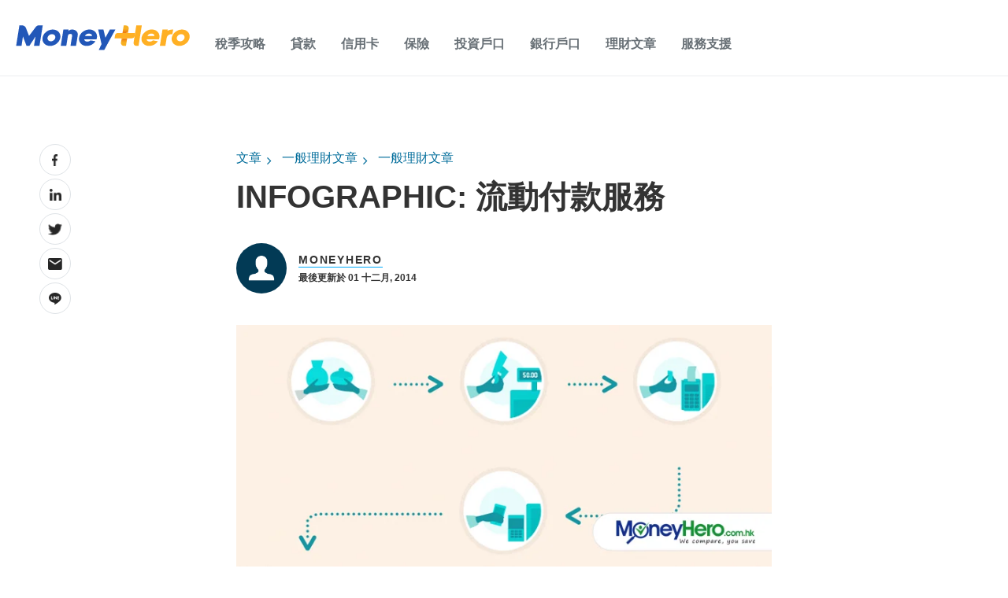

--- FILE ---
content_type: text/html; charset=UTF-8
request_url: https://www.moneyhero.com.hk/blog/zh/infographic_mobile_payment_system_comparison_zh
body_size: 69055
content:
<!doctype html><!--[if lt IE 7]> <html class="no-js lt-ie9 lt-ie8 lt-ie7" lang="zh" > <![endif]--><!--[if IE 7]>    <html class="no-js lt-ie9 lt-ie8" lang="zh" >        <![endif]--><!--[if IE 8]>    <html class="no-js lt-ie9" lang="zh" >               <![endif]--><!--[if gt IE 8]><!--><html class="no-js" lang="zh"><!--<![endif]--><head>
    <meta charset="utf-8">
    <meta http-equiv="X-UA-Compatible" content="IE=edge,chrome=1">
    <meta name="author" content="MoneyHero">
    <meta name="description" content="隨住時代改變，人類既交易方式都一直改變緊。宜家最新既趨勢，就係流動付款服務啦。等MoneyHero即刻同你比較下市面上5款流動付款服務啦！">
    <meta name="generator" content="HubSpot">
    <title>INFOGRAPHIC: 流動付款服務 - MoneyHero Blog</title>
    <link rel="shortcut icon" href="https://www.moneyhero.com.hk/hubfs/Artboard1.png">
    
<meta name="viewport" content="width=device-width, initial-scale=1">

    
    <meta property="og:description" content="隨住時代改變，人類既交易方式都一直改變緊。宜家最新既趨勢，就係流動付款服務啦。等MoneyHero即刻同你比較下市面上5款流動付款服務啦！">
    <meta property="og:title" content="INFOGRAPHIC: 流動付款服務 - MoneyHero Blog">
    <meta name="twitter:description" content="隨住時代改變，人類既交易方式都一直改變緊。宜家最新既趨勢，就係流動付款服務啦。等MoneyHero即刻同你比較下市面上5款流動付款服務啦！">
    <meta name="twitter:title" content="INFOGRAPHIC: 流動付款服務 - MoneyHero Blog">

    

    
<link rel="preconnect" href="https://npmcdn.com/">
<link rel="preload" href="https://fonts.googleapis.com/css2?family=Material+Symbols+Outlined:wght@300..400&amp;display=swap" as="style">
<link rel="preconnect" href="https://cta-eu1.hubspot.com">
<link rel="preconnect" href="https://assets.contentstack.io">
<link rel="preconnect" href="https://www.googletagmanager.com">
<link rel="preconnect" href="https://www.google-analytics.com">
<link rel="preconnect" href="https://images.contentstack.io">
<link rel="preconnect" href="https://cdnjs.cloudflare.com">
<link rel="preconnect" href="https://f.hubspotusercontent-eu1.net">
<link rel="preconnect" href="https://fonts.googleapis.com">
<link rel="preconnect" href="https://fonts.gstatic.com">
<link rel="preconnect" href="https://cdn.jsdelivr.net">
<link rel="preconnect" href="https://25174313.fs1.hubspotusercontent-eu1.net">
<link rel="preconnect" href="https://static.hsappstatic.net">
<link rel="preconnect" href="https://js-eu1.hs-scripts.com">
<link rel="preconnect" href="https://js-eu1.hs-banner.com">
<link rel="preconnect" href="https://js-eu1.hs-analytics.net">
<link rel="preconnect" href="https://track-eu1.hubspot.com">
<link rel="preconnect" href="https://code.jquery.com">

<script src="https://code.jquery.com/jquery-3.6.0.min.js"></script>


  <link rel="preconnect" href="https://25174313.fs1.hubspotusercontent-eu1.net">
  <link rel="preconnect" href="https://f.hubspotusercontent-eu1.net">
  <link rel="preconnect" href="https://cdn2.hubspot.net">
  <link rel="preconnect" href="https://fonts.googleapis.com">
  <link rel="preconnect" href="https://cdnjs.cloudflare.com">
  <link rel="preconnect" href="https://www.googletagmanager.com">

  <link rel="preload" href="https://fonts.googleapis.com/css2?family=Open+Sans:wght@300;400;500;600;700;800&amp;display=swap" as="font" type="font/woff2" crossorigin="anonymous">
  <link rel="preload" href="https://cdnjs.cloudflare.com/ajax/libs/font-awesome/4.7.0/fonts/fontawesome-webfont.woff2?v=4.7.0" as="font" type="font/woff2" crossorigin="anonymous">


<meta name="page_category" content="">
<meta name="vertical_code" content="">




    <style>
a.cta_button{-moz-box-sizing:content-box !important;-webkit-box-sizing:content-box !important;box-sizing:content-box !important;vertical-align:middle}.hs-breadcrumb-menu{list-style-type:none;margin:0px 0px 0px 0px;padding:0px 0px 0px 0px}.hs-breadcrumb-menu-item{float:left;padding:10px 0px 10px 10px}.hs-breadcrumb-menu-divider:before{content:'›';padding-left:10px}.hs-featured-image-link{border:0}.hs-featured-image{float:right;margin:0 0 20px 20px;max-width:50%}@media (max-width: 568px){.hs-featured-image{float:none;margin:0;width:100%;max-width:100%}}.hs-screen-reader-text{clip:rect(1px, 1px, 1px, 1px);height:1px;overflow:hidden;position:absolute !important;width:1px}
</style>

<link rel="stylesheet" href="https://www.moneyhero.com.hk/hubfs/hub_generated/template_assets/1/63582632654/1744320607094/template_megamenu-global.min.css">
<link rel="stylesheet" href="https://fonts.googleapis.com/css2?family=Material+Symbols+Outlined:wght@300..400&amp;display=swap">
<link rel="stylesheet" href="https://cdn.jsdelivr.net/npm/swiper@9.1.1/swiper-bundle.min.css">

<style data-selector="nav-element-style">

  header.white-headers {
    display: none;
  }

  .megamenu .group\/category:hover .md\:group-hover\/category\:block {
      box-shadow: rgba(20,20,20, 0.12) 0 4px 6px;
  }

  div[data-selector="nav-element"] nav {
    border-bottom-width: 1px;
  }

  li[data-selector="nav-menu-category"] input.peer\/category:checked~label svg,
  li[data-selector="nav-menu-subcategory"] input.peer\/subcategory:checked~label svg{
    transform: rotate(180deg);
  }

  /* To undo/override market theme css */
  #main-content a {
    line-height: revert;
  }

  /* To be removed after hubspot blog styles are normalized */
  .megamenu li{
    list-style: none;
  }

  /*dropdown lang*/
  .current-language {
    height: 97px;
  }

  .current-language:hover .translations-menu-wrapper {
    display: none;
  }

  .translations-menu-wrapper {
    top: 97px;
  }

  .translations-menu {
    box-shadow: 0 4px 20px 0 rgba(0,0,0,.2);
  }

  .translations-menu {
    padding-left: 40px;
    padding-right: 40px;
  }

  .current-language .icon-arrow-lang {
    visibility: unset;
  }

  @media screen and (min-width: 900px) {
    .current-language:hover .translations-menu-wrapper {
      display: block;
      visibility: unset;
    }
  }

</style>

<link rel="stylesheet" href="https://www.moneyhero.com.hk/hubfs/hub_generated/template_assets/1/48290460352/1744320552274/template_Header-Style.min.css">
<link class="hs-async-css" rel="preload" href="https://www.moneyhero.com.hk/hubfs/hub_generated/module_assets/1/54938193118/1756298592392/module_MoneyHero_Header.min.css" as="style" onload="this.onload=null;this.rel='stylesheet'">
<noscript><link rel="stylesheet" href="https://www.moneyhero.com.hk/hubfs/hub_generated/module_assets/1/54938193118/1756298592392/module_MoneyHero_Header.min.css"></noscript>
<link class="hs-async-css" rel="preload" href="https://www.moneyhero.com.hk/hubfs/hub_generated/module_assets/1/47635248881/1756298577497/module_Blog_Main_Banner.min.css" as="style" onload="this.onload=null;this.rel='stylesheet'">
<noscript><link rel="stylesheet" href="https://www.moneyhero.com.hk/hubfs/hub_generated/module_assets/1/47635248881/1756298577497/module_Blog_Main_Banner.min.css"></noscript>

   <style>
      .blog_banner_section
     {
       
     background-image: url('https://www.moneyhero.com.hk/hubfs/Blogs%202020/CompareHero/Hero-Banner-Blog.webp');
background-size: cover;
background-position: center center;

       
     }
     
@media (max-width:600px){
        .blog_banner_section
     {
       
     background-image: url('https://www.moneyhero.com.hk/hubfs/Blogs%202020/CompareHero/Mobile-Hero-Banner.webp');
background-size: cover;
background-position: center center;

       
     }
       
     }
     
     
 </style>  

<link class="hs-async-css" rel="preload" href="https://www.moneyhero.com.hk/hubfs/hub_generated/module_assets/1/52684903378/1756298574080/module_Hyphen_Related_Articles.min.css" as="style" onload="this.onload=null;this.rel='stylesheet'">
<noscript><link rel="stylesheet" href="https://www.moneyhero.com.hk/hubfs/hub_generated/module_assets/1/52684903378/1756298574080/module_Hyphen_Related_Articles.min.css"></noscript>
<link rel="stylesheet" href="https://www.moneyhero.com.hk/hubfs/hub_generated/template_assets/1/48288300016/1744320551720/template_Footer-Style.min.css">
<link class="hs-async-css" rel="preload" href="https://www.moneyhero.com.hk/hubfs/hub_generated/module_assets/1/54939485915/1744333339706/module_MoneyHero_Footer.min.css" as="style" onload="this.onload=null;this.rel='stylesheet'">
<noscript><link rel="stylesheet" href="https://www.moneyhero.com.hk/hubfs/hub_generated/module_assets/1/54939485915/1744333339706/module_MoneyHero_Footer.min.css"></noscript>
    

    


<script>
<!--  get session -->
const sessionUrl = new URL('/api/cookie', `https://${ window.location.host}`);
fetch(sessionUrl);
</script>


  <meta name="robots" content="index,follow,max-snippet:-1,max-image-preview:large,max-video-preview:-1">


<script type="text/javascript">
  window.__gateway_url__ = "https://www.moneyhero.com.hk";
  window.__graphql_endpoints__ = "https://www.moneyhero.com.hk/api/gql";
  window.__graphql_id__ = "497647c4e5718076f21a6962bbdc37ce8afd6572e571cfa6a54b132e79ce134e";
  window.__auth_endpoint__ = "https://identity.moneyhero.com.hk/realms/moneyhero/fe/";
</script>

<script async type="module" src="/_tags/tags.js" fetchpriority="low"></script> 

<link rel="icon" href="https://mhgprod-cdn-efeke3f5guabc4dh.z02.azurefd.net/moneyhero/strapi-uploads/favicon_e7ccf18b79.ico" type="image/x-icon">
<link rel="icon" href="https://mhgprod-cdn-efeke3f5guabc4dh.z02.azurefd.net/moneyhero/strapi-uploads/favicon_16x16_30545aa4b6.png" sizes="16x16" type="image/png">
<link rel="icon" href="https://mhgprod-cdn-efeke3f5guabc4dh.z02.azurefd.net/moneyhero/strapi-uploads/favicon_32x32_35b0644512.png" sizes="32x32" type="image/png">
<link rel="apple-touch-icon" href="https://mhgprod-cdn-efeke3f5guabc4dh.z02.azurefd.net/moneyhero/strapi-uploads/apple_touch_icon_4d845ccefa.png">
<link rel="icon" href="https://mhgprod-cdn-efeke3f5guabc4dh.z02.azurefd.net/moneyhero/strapi-uploads/android_chrome_192x192_87c9671d39.png" sizes="192x192" type="image/png">
<link rel="icon" href="https://mhgprod-cdn-efeke3f5guabc4dh.z02.azurefd.net/moneyhero/strapi-uploads/android_chrome_512x512_910445ec3f.png" sizes="512x512" type="image/png">
<meta property="og:image" content="undefined#keepProtocol">

<meta name="twitter:image" content="undefined#keepProtocol">


<meta property="og:url" content="https://www.moneyhero.com.hk/blog/zh/infographic_mobile_payment_system_comparison_zh">
<meta name="twitter:card" content="summary">

<link rel="canonical" href="https://www.moneyhero.com.hk/blog/zh/infographic_mobile_payment_system_comparison_zh">
<!-- Begin partial -->









  
  
  
  
  
  






<script type="application/ld+json">
{
    "@context": "https://schema.org",
    "@type": "BlogPosting",
    "mainEntityOfPage": {
        "@type": "WebPage",
        "@id": "https://www.moneyhero.com.hk/blog/zh/infographic_mobile_payment_system_comparison_zh"
    },
    "headline": "INFOGRAPHIC: 流動付款服務",
    "image": "undefined",
    "author": {
        "@type": "Organization",
        "name": "MoneyHero",
        "url": "https://www.moneyhero.com.hk/blog/zh/author/moneyhero-1"
    },
    "publisher": {
        "@type": "Organization",
        "name": "MoneyHero",
        "logo": {
            "@type": "ImageObject",
            "url": ""
        }
    },
  "datePublished": "2014-12-01T08:00:00+08:00"
}
</script>


    
      <script type="application/ld+json">
      {
          "@context": "https://schema.org",
          "@type": "BreadcrumbList",
          "itemListElement": [
      
          
              {
                  "@type": "ListItem",
                  "position": 1,
                  "name": "一般理財文章",
                  "item": ""
              }
          
      
      
          
          
              
              ,{
                  "@type": "ListItem",
                  "position": 2,
                  "name": "一般理財文章",
                  "item": "https://www.moneyhero.com.hk/blog/zh/category/一般理財文章/一般理財文章"
              }
              
          
      
          ]
      }
      </script>
    

<!-- End partial -->
<meta property="og:type" content="article">
<link rel="alternate" type="application/rss+xml" href="https://www.moneyhero.com.hk/blog/rss.xml">
<meta name="twitter:domain" content="www.moneyhero.com.hk">

<meta http-equiv="content-language" content="zh">
<link rel="stylesheet" href="//7052064.fs1.hubspotusercontent-na1.net/hubfs/7052064/hub_generated/template_assets/DEFAULT_ASSET/1769811743435/template_layout.min.css">


<link rel="stylesheet" href="https://www.moneyhero.com.hk/hubfs/hub_generated/template_assets/1/59526995411/1744320604540/template_global.min.css">


    

 

<style>
  
  
    @font-face {
  font-family: Open Sans;
  src: local('Open Sans'), url('https://fonts.googleapis.com/css2?family=Open+Sans:wght@300;400;500;600;700;800&display=swap') format('woff2');
  font-weight: 300 800;
  font-style: oblique 0deg 10deg;
  font-display: fallback;
}

body {
  margin: 0;
  padding: 0;
  overflow-x: hidden;
  font-size: 16px;
  font-family: 'Open Sans', sans-serif !important;
}
.container-fluid {
  padding: 0 !important;
  margin: 0 !important;
}
* {
  margin: 0;
  padding: 0;
}
ul {
  margin: 0;
  padding: 0;
}
a {
  text-decoration: none;
  -webkit-transition: 0.5s;
  -o-transition: 0.5s;
  transition: 0.5s;
}
a:hover {
  text-decoration: none;
  -webkit-transition: 0.5s;
  -o-transition: 0.5s;
  transition: 0.5s;
}
p {
  font-size: 18px;
  line-height: 28px;
}
.social_mobile {
  display: none;
  z-index: 2;
}
.social_mobile,
.social_mobile label {
  position: fixed;
  bottom: 130px;
  right: 0;
  line-height: 10px;
  transform: translate(-50%, -50%);
}
#check:checked ~ label {
  transform: translateY(70px);
}
.social_mobile label {
  z-index: 1;
  transform: translateY(70px);
  transition: 0.35s ease-in;
}
#check {
  display: none;
}
.social_mobile label #button {
  display: flex;
  height: 56px;
  width: 56px;
  background: #027db7;
  border-radius: 100%;
  cursor: pointer;
  position: relative;
  right: 10px;
  bottom: 0px;
}
label #button i {
  margin: auto;
  font-size: 25px;
  color: #f5f5f5;
  transform: rotateZ(0turn);
  transition: transform 0.2s linear;
}
#check:checked ~ label #button i {
  transform: rotateZ(0.5turn);
}
#check:checked ~ label #button i:before {
  content: '\f00d';
}
.social_mobile span {
  transform: scaleX(0);
  opacity: 0;
  bottom: 0px;
  display: none;
  transition: 0.4s;
}
#check:checked ~ span {
  transform: scaleX(1);
  opacity: 1;
  bottom: 130px;
  display: block;
  transition: 0.4s;
}
#check:checked ~ span,
.social_mobile span {
  position: absolute;
  right: 20px;
  transition: 0.4s;
}
.banner__container .right_img {
  max-width: 250px;
}
.body-container-wrapper {
  margin-top: 50px;
}
/* Injected Banner from Google Optimize requires absolute position for Web Vitals score */
.header-container-wrapper ~ a:not(.body-container-wrapper),
.header-container-wrapper > a,
.header-container-wrapper nav + a {
  position: absolute;
}
.blog-popuplar {
  background: #edf4ff;
  padding: 64px 0;
}
.blog-popuplar .most_heading {
  font-weight: 600;
  font-size: 40px;
  color: #333333;
  margin: 0;
}
.blog-popuplar .post-item.most-pp {
  margin: 28px 0 0;
  display: flex;
  width: 100%;
}
.blog-popuplar .post-item.most-pp .post-title {
  font-weight: 600;
  font-size: 20px;
  line-height: 1.3;
}
.blog-popuplar .post-item.most-pp a {
  color: #333333;
  padding: 28px 24px 28px 28px;
  text-decoration: none;
  width: 100%;
  background: #dae9ff url(https://www.moneyhero.com.hk/hubfs/Website%202022%20image/Line%20Pattern.svg);
  background-repeat: repeat-y;
}
.blog-popuplar .post-item.most-pp:hover a,
.blog-popuplar .post-item.most-pp:hover .blog_pubslish_popuplar,
.blog-popuplar .post-item.most-pp:hover .post_no::after {
  color: #00aafb;
}
.wp-block-button.aligncenter {
  margin: 20px 0px 24px 0px;
  text-align: center;
}
.post_templates .hs-featured-image-wrapper {
  min-height: 320px;
}
.post_templates .wp-block-button__link {
  color: #fff;
  background-color: #ff6900;
  border: none;
  border-radius: 28px;
  box-shadow: none;
  cursor: pointer;
  display: inline-block;
  font-size: 18px;
  padding: 12px 24px;
  text-align: center;
  text-decoration: none;
  overflow-wrap: break-word;
}
.blog-popuplar .post-item.most-pp .blog_pubslish_popuplar {
  font-size: 12px;
  color: #333333;
  margin: 22px 0 0;
  font-weight: 600;
}
.blog-popuplar .col-lg-3.col-md-6 {
  display: -webkit-box;
  display: -ms-flexbox;
  display: flex;
}
.post_no {
  width: 40px;
  height: 70px;
  position: relative;
}
.post_no:after {
  content: '1';
  color: #333;
  position: absolute;
  z-index: 1;
  font-weight: 600;
  font-size: 50px;
  line-height: normal;
  left: 0;
  top: 0;
}
.blog-popuplar .col-lg-3:nth-child(2) .post_no:after {
  content: '2';
}
.blog-popuplar .col-lg-3:nth-child(3) .post_no:after {
  content: '3';
}
.blog-popuplar .col-lg-3:nth-child(4) .post_no:after {
  content: '4';
}

.articles_full {
  padding: 80px 0;
}
.articles_full .related-article-container {
  margin: 0 auto;
  max-width: 880px;
  padding: 0 0 24px;
}

h3.article_heading,
h1.article_heading,
h2.article_heading {
  font-weight: 600;
  font-size: 40px;
  color: #333;
  max-width: 880px;
  margin: 0px auto;
  padding: 0 0 24px;
}
.articles_full .post-item {
  padding: 24px 0;
  border-top: 1px solid #e6e6e6;
  max-width: 880px;
  margin: 0px auto;
}
.email_sub_blog form label {
  display: none;
}
.articles_full .post-item .post-body {
}

.articles_full .post-item .col-md-5,
.articles_full .post-item .post-body {
  display: -ms-flexbox;
  display: flex;
  -ms-flex-wrap: wrap;
  flex-wrap: wrap;
}
.articles_full .post-item .post-body .hs-featured-image-wrapper {
  width: 100%;
  object-fit: cover;
}
.articles_full .post-item .post-body .hs-featured-image-link img {
  width: 100%;
  object-fit: cover;
}
.articles_full .post-item .blog-details .post-header h2 {
  font-size: 24px;
  line-height: 1.3;
  margin: 4px 0 16px;
}
.articles_full .post-item .blog-details .post-header h2 a,
.articles_full .post-item .blog-details .post-header h4 a {
  font-weight: 600;
  text-decoration: none;
  color: #333333;
}
.articles_full .post-item .blog-details .post-header h2 a:hover,
.articles_full .post-item .blog-details .post-header h4 a:hover {
  color: #00aafb;
}
.articles_full .post-item .blog-details .post-header .hubspot-editable {
  font-size: 12px;
  color: #333;
  font-weight: 600;
}
.articles_full .post-item .blog-details .blog-tag a {
  text-decoration: none;
  font-weight: bold;
  font-size: 16px;
  color: #00aafb;
  transition: 0.3s;
}
.articles_full .post-item .blog-details .blog-tag a:hover {
  transition: 0.3s;
  color: #333;
}
.blog-pagination ul .pg {
  display: -webkit-box;
  display: -ms-flexbox;
  display: flex;
}
.blog-pagination ul .pg li {
  font-weight: 600;
  list-style: none;
  font-size: 14px;
  line-height: 16px;
  margin: 0 5px 0px 0;
}
.blog-pagination ul .pg li a {
  color: #333;
  text-decoration: none;
  width: 32px;
  height: 32px;
  display: table;
  border-radius: 4px;
  text-align: center;
  line-height: 32px;
}
.blog-pagination ul .pg li.active a {
  background: #00aafb;
  color: #fff;
}
.blog-pagination {
  margin: 40px auto 0;
  max-width: 880px;
}
.blog-pagination ul {
  padding: 0;
  margin: 0;
}
.hs-author-profile {
  padding: 80px 0;
}
.hs-author-profile .hs-author-avatar {
  width: 415px;
  height: 415px;
  border-radius: 100%;
  overflow: hidden;
}
.hs-author-profile .hs-author-avatar img {
  width: 100% !important;
}
.hs-author-profile .row {
  max-width: 1126px;
  margin: 0px auto;
}
.hs-author-profile .hs-author-name {
  font-weight: 600;
  font-size: 40px;
  line-height: 1.2;
  color: #333;
  margin: 0 0 8px;
}
.hs-author-profile h4.author_deg {
  font-weight: 600;
  font-size: 18px;
  line-height: 1.5;
  margin: 0;
  color: #333333;
}
.hs-author-profile .hs-author-bio {
  font-size: 18px;
  line-height: 1.5;
  color: #333333;
  margin: 22px 0 0;
}
.subscribe_width {
  max-width: 650px;
  margin: 0px auto;
}
.subscribe_email {
  background: #e3efff;
  padding: 54px 0;
}
.subscribe_email h5 {
  font-weight: 600;
  font-size: 16px;
  line-height: 1.5;
  color: #333333;
  margin: 0 0 16px 0;
}
.our_mission_left_img {
  display: none;
}
.hs-email {
  position: relative;
}
.subscribe_email form label {
  position: absolute;
  top: -24px;
  color: #333333;
  font-size: 12px;
  font-weight: bold;
}
.subscribe_email form input {
  width: 100%;
  outline: 0;
  padding: 0.5rem 20px;
  border: 1px solid #cccccc;
  color: #828282;
  height: 56px;
  border-radius: 4px;
}
.subscribe_email form .input {
  width: 65%;
}
.subscribe_email form {
  position: relative;
  margin: 40px 0 0;
}
.subscribe_email form .hs_submit.hs-submit {
  position: absolute;
  top: 0;
  right: 0;
}
.subscribe_email form .hs_submit.hs-submit input {
  border: none;
  width: auto;
  padding: 10px 58px;
  height: 56px;
  background: #00aafb;
  border-radius: 4px;
  color: #fff;
  font-size: 16px;
  font-weight: 700;
}
.subscribe_email form ul {
  padding: 0;
  margin: 0;
}
.subscribe_email form ul li label {
  position: relative;
  top: 0;
  font-weight: normal;
}
.our-mission-bottom {
  margin-top: 60px;
  position: relative;
}
.our-mission-bottom .title {
  position: relative;
  z-index: 2;
  font-size: 14px;
  font-weight: 600;
  letter-spacing: 1.75px;
  line-height: 1.2;
  text-transform: uppercase;
  text-align: center;
  color: #333333;
}
.our-mission-bottom .content {
  position: relative;
  z-index: 2;
  font-size: 50px;
  font-weight: 600;
  line-height: 1.2;
  padding: 24px 0px 50px;
  color: #333;
  text-align: center;
  max-width: 576px;
  margin: 0px auto;
}
.our-mission-bottom .our-mission-bg-img {
  position: absolute;
  z-index: 1;
  bottom: 0;
  width: auto;
  object-fit: cover;
  height: 100%;
  left: 0;
  right: 0;
  margin: 0px auto;
}
.d-lg-block.mobile_img {
  display: block;
}
h3.tag_hd span,
h1.tag_hd span {
  display: none;
}
h3.tag_hd span:first-child,
h1.tag_hd span:first-child {
  display: inline;
}
.about-author-sec {
  padding: 25px 0 30px;
  border-top: 1px solid #ececed;
}
.post_templates .blog_menu__section {
  margin: 20px auto 10px;
}
.about-author-sec .author_img_btm {
  width: 64px;
  height: 64px;
  border-radius: 100%;
  overflow: hidden;
  margin-right: 15px;
}
.about-author-sec .author_img_btm img {
  object-fit: cover;
  width: 100%;
  margin: 0;
}
.about-author-sec p {
  font-size: 18px;
  line-height: 1.4;
  color: #333;
  border-bottom: 1px solid #ececed;
  margin: 0;
  padding: 17px 0px 25px;
  width: 100%;
}
.author_details {
  display: flex;
  align-items: center;
}
.author_details h3 {
  margin: 0;
  line-height: 0;
}
.author_details h3 a {
  font-weight: 600;
  font-size: 14px;
  line-height: 1.2;
  letter-spacing: 1.75px;
  text-transform: uppercase;
  color: #333333;
  position: relative;
  text-decoration: none;
}
.post_templates b,
.post_templates strong {
  font-weight: 600;
}
.author_details h3 a:after {
  position: absolute;
  content: '';
  height: 1px;
  background: #00aafb;
  bottom: -2px;
  width: 100%;
  left: 0;
}
.section.post-header .hs-featured-image-wrapper img {
  width: 100%;
  margin: 0 0 30px;
  max-width: 100%;
}
.width_container {
  max-width: 680px;
  margin: 0px auto;
}
.blog_tags {
  padding: 10px 0 32px;
}
.blog_tags div {
  font-weight: bold;
  font-size: 12px;
  line-height: 1.4;
  color: #828282;
  margin: 0 0 14px;
}
.blog_tags a {
  border: 1px solid #00aafb;
  font-weight: bold;
  font-size: 12px;
  line-height: 1.3;
  text-align: center;
  color: #333;
  text-decoration: none;
  padding: 6px 12px;
  border-radius: 2px;
  margin-right: 16px;
  display: inline-block;
  margin-bottom: 5px;
  margin-top: 5px;
}
p a {
  color: #00aafb;
}
p br {
  display: block;
  margin-bottom: 15px;
  font-size: 2px;
  line-height: 2px;
}
p br ~ a {
  margin: 20px 0 0;
  line-height: normal;
}
.post_templates a {
  color: #00aafb;
  text-decoration: none;
}
.post_templates table a.blog-trackable img[width] {
  max-width: none !important;
}
h1 a,
h2 a,
h3 a,
h4 a,
h5,
h6 a {
  color: #00aafb;
  text-decoration: none;
}
.post_templates {
  padding: 40px 0 0;
}
.post_templates .blog_top_menu .container {
  padding: 0;
}
.author_details .blog_date {
  font-weight: 600;
  font-size: 12px;
  line-height: 16px;
  color: #333333;
  margin: 7px 0 0;
}
.post-header .about-author-sec {
  padding: 25px 0 30px;
  border-top: none;
}
.post-header {
  position: relative;
}
.post-header h1 {
  font-weight: 600;
  font-size: 40px;
  line-height: 1.3;
  color: #333333;
}
.all_blogs_url {
  padding: 45px 0 0;
}
.all_blogs_url a {
  font-weight: bold;
  font-size: 16px;
  line-height: 1.3;
  text-decoration: none;
  color: #00aafb;
}
.all_blogs_url a img {
  margin: 10px 10px 10px 0;
  height: 24px;
  width: 24px;
}
.post_templates a[role='button'] {
  font-size: 16px;
  padding: 15px 30px;
  -webkit-border-radius: 4px;
  border-radius: 4px;
  width: 100%;
  background-color: #5cb85c;
  display: inline-block;
  line-height: 1;
  color: #fff;
  fill: #fff;
  text-align: center;
  -webkit-transition: all 0.3s;
  -o-transition: all 0.3s;
  transition: all 0.3s;
}
.post_templates a[role='button'] br {
  display: none;
}
.section.post-body h2 {
  font-weight: 600;
  font-size: 24px;
  line-height: 1.3;
  color: #333333;
}
.list_category a {
  font-size: 16px;
  line-height: 1.4;
  color: #026d9b;
  text-decoration: none;
  padding: 0 17px 0 0px;
  margin-right: 17px;
  position: relative;
}
.list_category {
  padding: 0 0 20px;
}
.list_category a:after {
  position: absolute;
  content: '\f054';
  right: 0;
  font-family: FontAwesome;
  font-size: 12px;
  top: 5px;
}
.list_category a:last-child:after {
  display: none;
}
.social_share {
  position: absolute;
  bottom: 0px;
  left: -250px;
  float: left;
  max-width: 180px;
  line-height: 10px;
  transition: 0.3s;
}
.social_share .social_fixed {
  transition: 0.3s;
  top: 0;
}
.social_share.active_tab .social_fixed {
  transition: 0.3s;
  position: fixed;
  top: 10px;
  max-width: 180px;
}

.social_share:empty {
  display: none;
}
.social_share h5,
.social_share .topic_fix {
  font-size: 16px;
  color: #262626;
  font-weight: 700;
  line-height: 1.5;
}
.social_share p {
  font-size: 14px !important;
  border-bottom: 1px solid #dbdbdb;
  padding: 0 0 25px;
  line-height: 20px;
}
.social_share p a {
  width: auto !important;
  height: auto !important;
  border: none !important;
  display: inline-block;
}
ul li {
  list-style: initial;
}
.social_share a img {
  max-height: none !important;
  margin: 0;
  height: 15px !important;
  max-width: none !important;
  width: auto !important;
}
.blog-section.post_templates .section.post-body ul,
.blog-section.post_templates .section.post-body ol {
  padding-bottom: 15px;
}
.blog-section.post_templates .section.post-body ul li,
.blog-section.post_templates .section.post-body ol li {
  padding: 5px 0;
}
.blog-section.post_templates .section.post-body ul li a,
.blog-section.post_templates .section.post-body ol li a {
  text-decoration: none;
  color: #00aafb;
}
p a {
  text-decoration: none;
}
.blog-section.post_templates .section.post-body table {
  border: none !important;
  width: 100%;
  margin: 20px 0;
}
.blog-section.post_templates .section.post-body table thead tr {
  background-color: #fff !important;
  color: #000 !important;
  border-bottom: 1px solid rgb(231, 231, 231);
}
.blog-section.post_templates .section.post-body table h3,
.blog-section.post_templates .section.post-body table h4 {
  font-size: 14px;
  margin: 0;
}
.blog-section.post_templates .section.post-body table tr td {
  padding: 10px !important;
  font-size: 13px;
}
.blog-section.post_templates .section.post-body table tr:nth-child(odd) {
  background: #edf4ff;
}
.blog-section.post_templates .section.post-body h2 {
  margin: 0 0 25px;
  color: #333;
}
.blog-section.post_templates .section.post-body h3,
.blog-section.post_templates .section.post-body h4 {
  font-size: 20px;
  margin: 0 0 25px;
  color: #333;
}
.blog-section.post_templates .section.post-body h5,
.blog-section.post_templates .section.post-body h6 {
  font-size: 18px;
  margin: 0 0 25px;
  color: #333;
}
.simple-pagination {
  max-width: 880px;
  margin: 0px auto !important;
  border-top: 1px solid #e6e6e6;
  padding: 24px 0 0 !important;
}
.simple-pagination li a,
.simple-pagination li span,
.simple-pagination .prev.current,
.simple-pagination .next.current,
.light-theme .current.prev {
  color: #333;
  padding: 5px 10px;
  text-decoration: none;
  background: top;
  border: none;
  background-color: inherit;
  background-color: inherit !important;
  box-shadow: 0px 0px 0px 0px #eee !important;
  font-weight: 600 !important;
  border-radius: 0 !important;
}
.light-theme .active .current {
  background: #00aafb !important;
  color: #fff;
  border-color: transparent;
  box-shadow: 0 1px 0 rgb(255, 255, 255), 0 0 0px rgba(0, 0, 0, 0.3);
}
.articles_full .post-item .col-md-4 {
  display: flex;
}
.blog_header_section {
  display: flex;
  align-items: center;
  margin: 0 0 10px;
  flex-wrap: wrap;
}
.blog_header_section a {
  font-size: 16px;
  color: #026d9b;
  text-decoration: none;
  padding: 0 13px 0 0px;
  position: relative;
  margin-right: 13px;
}
.blog_header_section a:after {
  position: absolute;
  content: '\f105';
  font-family: FontAwesome;
  right: 0;
  top: 0px;
}
.blog_header_section div:last-child a:after {
  display: none;
}
.post_templates iframe {
  width: 100% !important;
}
/* blog post body content style */
#hs_cos_wrapper_post_body > li {
  word-break: break-all;
}
.post_templates img {
  max-width: 100% !important;
  margin: 10px 0 20px;
  height: auto;
}

.post_templates blockquote {
  background: #dae9ff url(https://www.moneyhero.com.hk/hubfs/Website%202022%20image/Line%20Pattern.svg);
  background-repeat: repeat-y;
  padding: 24px 32px;
}
.post_templates blockquote p,
.post_templates blockquote {
  font-size: 14px;
  color: #333;
  margin: 12px 0;
  line-height: 24px;
}

.post_templates table[data-ninja_table_instance] thead tr th {
  text-align: center;
}

.post_templates table[data-ninja_table_instance] tbody tr td p {
  margin: 0;
  padding: 0;
}

.wp-block-image .aligncenter {
  display: table;
  margin-left: auto;
  margin-right: auto;
}

@media (max-width: 767px) {
  p br ~ a {
    margin: 20px 0 0;
    line-height: normal;
  }
  .social_mobile.active_share {
    display: block;
  }
  .blog-section.post_templates .section.post-body ul li,
  .blog-section.post_templates .section.post-body ol li {
    font-size: 16px;
  }
  .post_templates blockquote p,
  .post_templates blockquote {
    font-size: 14px;
    line-height: 24px;
  }
  .post_templates blockquote {
    padding: 24px 32px;
  }
  .blog_header_section {
    margin: 0 15px 10px;
  }
  body {
    font-size: 16px;
    line-height: 24px;
  }
  p {
    font-size: 16px;
    line-height: 24px;
  }
  .post_templates .blog_menu__section {
    margin: 0px auto 10px;
  }
  .post_templates .hs-featured-image-wrapper {
    min-height: 210px;
  }
  .post-header .about-author-sec {
    padding: 25px 15px 20px;
  }
  .about-author-sec {
    padding: 25px 15px 30px;
  }
  .blog_tags {
    padding: 10px 15px 32px;
  }
  .articles_full .hs-featured-image-wrapper {
    width: 100%;
  }
  .our_mission_left_img {
    display: block;
    max-width: 70px;
    bottom: 0;
    left: 30px;
  }
  .related-post-items {
    padding: 0px 15px;
  }

  .Accordion_item .title_tab .title {
    font-size: 20px;
  }
  .post-header h1 {
    font-size: 30px;
    padding: 0px 15px;
  }
  .width_container {
    padding: 0px 0px;
  }
  .post-header .blog_top_menu,
  .section.post-body {
    padding: 0px 15px;
  }
  .post_templates {
    padding: 50px 0 0;
  }
  .subscribe_email form .hs_submit.hs-submit input {
    width: 100%;
  }
  .our-mission-bottom {
    margin-top: 30px;
    position: relative;
  }
  .our-mission-bottom .row {
    -webkit-box-orient: vertical;
    -webkit-box-direction: reverse;
    -ms-flex-direction: column-reverse;
    flex-direction: column-reverse;
  }
  .our-mission-bottom .our-mission-bg-img {
    position: relative;
  }
  .our-mission-bottom .content {
    font-size: 36px;
  }
  .blog-pagination {
    margin: 0px auto 0;
    border-top: 1px solid #e6e6e6;
    padding: 40px 0 0;
  }
  .heading_content {
    text-align: center;
  }
  .subscribe_email form .hs_submit.hs-submit {
    position: relative;
    margin: 20px 0 0;
    right: 0;
  }
  .subscribe_email form .input {
    width: 100%;
  }
  .articles_full .post-item .blog-details .post-header h2 {
    font-size: 20px;
  }
  .articles_full .post-item .blog-details .blog-tag a {
    font-size: 14px;
    margin: 0px 0 0;
    display: inline-block;
  }
  .blog-details .blog-tag {
    margin: 15px 0 10px;
  }
  .about-author-sec p {
    font-size: 16px;
  }
  .blog-section.post_templates .section.post-body table tr td *,
  .blog-section.post_templates .section.post-body table tr td ol li,
  .blog-section.post_templates .section.post-body table tr td ul li {
    font-size: 12px;
  }

  .section.post-body h2 {
    font-size: 20px;
  }
  .blog-section.post_templates .section.post-body table {
    margin: 20px 0;
    overflow-x: auto;
    display: block;
  }
  h3.article_heading,
  .blog-popuplar .most_heading,
  h1.article_heading,
  h2.article_heading {
    font-size: 30px;
  }
  .articles_full {
    padding: 60px 0;
  }
  .blog-popuplar .post-item.most-pp .post-title {
    font-size: 18px;
  }
  .post_no::after {
    font-size: 40px;
  }
  .hs-author-profile .hs-author-avatar {
    margin: 0 auto;
    width: 295px;
    height: 295px;
  }
  .hs-author-profile .hs-author-name {
    font-size: 26px;
    margin: 20px 0 8px;
  }
  .hs-author-profile {
    padding: 60px 0;
  }
  .hs-author-profile .hs-author-bio {
    font-size: 16px;
  }
  .hs-author-profile h4.author_deg {
    font-size: 16px;
  }
  table {
    height: 100% !important;
    width: 100% !important;
  }
}

@media (min-width: 768px) and (max-width: 991px) {
  .blog-section.post_templates .section.post-body table tr td {
    font-size: 12px;
  }
  .social_share {
    left: -40px;
  }
  .social_share h5,
  .social_share p,
  .social_share .topic_fix {
    display: none;
  }
  .our-mission-bottom {
    margin-top: 30px;
    position: relative;
  }
  .social_share a {
    line-height: 26px;
  }
  .our-mission-bottom .our-mission-bg-img {
    height: 180px;
  }
  .d-lg-block.mobile_img {
    display: block !important;
  }
  .our-mission-bottom .content {
    font-size: 32px;
  }
  .hs-author-profile .hs-author-avatar {
    width: 255px;
    height: 255px;
  }
  .hs-author-profile .hs-author-name {
    font-size: 26px;
  }
  .hs-author-profile {
    padding: 60px 0;
  }
  .hs-author-profile .hs-author-bio {
    font-size: 16px;
  }
  .hs-author-profile h4.author_deg {
    font-size: 16px;
  }
  .blog-popuplar .most_heading,
  h3.article_heading,
  h1.article_heading,
  h2.article_heading {
    font-size: 32px;
  }
  .articles_full .post-item .blog-details .post-header h2 {
    font-size: 20px;
  }
}

@media (min-width: 992px) and (max-width: 1199px) {
  .social_share {
    left: -100px;
  }
  .social_share h5,
  .social_share p,
  .social_share .topic_fix {
    display: none;
  }
  .our-mission-bottom .our-mission-bg-img {
    height: 250px;
  }
  .our-mission-bottom .content {
    font-size: 36px;
  }
  .blog-popuplar .post-item.most-pp a {
    padding: 20px 18px 20px 18px;
  }
  .blog-popuplar .post-item.most-pp .post-title {
    font-size: 16px;
  }
  .hs-author-profile .hs-author-avatar {
    width: 345px;
    height: 355px;
  }
}

video {
  width: 100% !important;
}

p:empty {
  display: none;
}
    
@charset "UTF-8";
/*!
 * Bootstrap v5.1.0 (https://getbootstrap.com/)
 * Copyright 2011-2021 The Bootstrap Authors
 * Copyright 2011-2021 Twitter, Inc.
 * Licensed under MIT (https://github.com/twbs/bootstrap/blob/main/LICENSE)
 */
:root {
  --bs-blue: #0d6efd;
  --bs-indigo: #6610f2;
  --bs-purple: #6f42c1;
  --bs-pink: #d63384;
  --bs-red: #dc3545;
  --bs-orange: #fd7e14;
  --bs-yellow: #ffc107;
  --bs-green: #198754;
  --bs-teal: #20c997;
  --bs-cyan: #0dcaf0;
  --bs-white: #fff;
  --bs-gray: #6c757d;
  --bs-gray-dark: #343a40;
  --bs-gray-100: #f8f9fa;
  --bs-gray-200: #e9ecef;
  --bs-gray-300: #dee2e6;
  --bs-gray-400: #ced4da;
  --bs-gray-500: #adb5bd;
  --bs-gray-600: #6c757d;
  --bs-gray-700: #495057;
  --bs-gray-800: #343a40;
  --bs-gray-900: #212529;
  --bs-primary: #0d6efd;
  --bs-secondary: #6c757d;
  --bs-success: #198754;
  --bs-info: #0dcaf0;
  --bs-warning: #ffc107;
  --bs-danger: #dc3545;
  --bs-light: #f8f9fa;
  --bs-dark: #212529;
  --bs-primary-rgb: 13, 110, 253;
  --bs-secondary-rgb: 108, 117, 125;
  --bs-success-rgb: 25, 135, 84;
  --bs-info-rgb: 13, 202, 240;
  --bs-warning-rgb: 255, 193, 7;
  --bs-danger-rgb: 220, 53, 69;
  --bs-light-rgb: 248, 249, 250;
  --bs-dark-rgb: 33, 37, 41;
  --bs-white-rgb: 255, 255, 255;
  --bs-black-rgb: 0, 0, 0;
  --bs-body-rgb: 33, 37, 41;
  --bs-font-sans-serif: system-ui, -apple-system, 'Segoe UI', Roboto, 'Helvetica Neue', Arial, 'Noto Sans', 'Liberation Sans', sans-serif, 'Apple Color Emoji', 'Segoe UI Emoji',
    'Segoe UI Symbol', 'Noto Color Emoji';
  --bs-font-monospace: SFMono-Regular, Menlo, Monaco, Consolas, 'Liberation Mono', 'Courier New', monospace;
  --bs-gradient: linear-gradient(180deg, rgba(255, 255, 255, 0.15), rgba(255, 255, 255, 0));
  --bs-body-font-family: var(--bs-font-sans-serif);
  --bs-body-font-size: 18px;
  --bs-body-font-weight: 400;
  --bs-body-line-height: 1.5;
  --bs-body-color: #212529;
  --bs-body-bg: #fff;
}

*,
*::before,
*::after {
  box-sizing: border-box;
}

@media (prefers-reduced-motion: no-preference) {
  :root {
    scroll-behavior: smooth;
  }
}

body {
  margin: 0;
  font-family: var(--bs-body-font-family);
  font-size: var(--bs-body-font-size);
  font-weight: var(--bs-body-font-weight);
  line-height: var(--bs-body-line-height);
  color: var(--bs-body-color);
  text-align: var(--bs-body-text-align);
  background-color: var(--bs-body-bg);
  -webkit-text-size-adjust: 100%;
  -webkit-tap-highlight-color: rgba(0, 0, 0, 0);
}

hr {
  margin: 1rem 0;
  color: inherit;
  background-color: currentColor;
  border: 0;
  opacity: 0.25;
}

hr:not([size]) {
  height: 1px;
}

h6,
.h6,
h5,
.h5,
h4,
.h4,
h3,
.h3,
h2,
.h2,
h1,
.h1 {
  margin-top: 0;
  margin-bottom: 0.5rem;
  font-weight: 500;
  line-height: 1.2;
}

h1,
.h1 {
  font-size: calc(1.375rem + 1.5vw);
}
@media (min-width: 1200px) {
  h1,
  .h1 {
    font-size: 2.5rem;
  }
}

h2,
.h2 {
  font-size: calc(1.325rem + 0.9vw);
}
@media (min-width: 1200px) {
  h2,
  .h2 {
    font-size: 2rem;
  }
}

h3,
.h3 {
  font-size: calc(1.3rem + 0.6vw);
}
@media (min-width: 1200px) {
  h3,
  .h3 {
    font-size: 1.75rem;
  }
}

h4,
.h4 {
  font-size: calc(1.275rem + 0.3vw);
}
@media (min-width: 1200px) {
  h4,
  .h4 {
    font-size: 1.5rem;
  }
}

h5,
.h5 {
  font-size: 1.25rem;
}

h6,
.h6 {
  font-size: 1rem;
}

p {
  margin-top: 0;
  margin-bottom: 1rem;
}

abbr[title],
abbr[data-bs-original-title] {
  -webkit-text-decoration: underline dotted;
  text-decoration: underline dotted;
  cursor: help;
  -webkit-text-decoration-skip-ink: none;
  text-decoration-skip-ink: none;
}

address {
  margin-bottom: 1rem;
  font-style: normal;
  line-height: inherit;
}

ol,
ul {
  padding-left: 2rem;
}

ol,
ul,
dl {
  margin-top: 0;
  margin-bottom: 1rem;
}

ol ol,
ul ul,
ol ul,
ul ol {
  margin-bottom: 0;
}

dt {
  font-weight: 700;
}

dd {
  margin-bottom: 0.5rem;
  margin-left: 0;
}

blockquote {
  margin: 0 0 1rem;
}

b,
strong {
  font-weight: bolder;
}

small,
.small {
  font-size: 0.875em;
}

mark,
.mark {
  padding: 0.2em;
  background-color: #fcf8e3;
}

sub,
sup {
  position: relative;
  font-size: 0.75em;
  line-height: 0;
  vertical-align: baseline;
}

sub {
  bottom: -0.25em;
}

sup {
  top: -0.5em;
}

a {
  color: #0d6efd;
  text-decoration: underline;
}
a:hover {
  color: #0a58ca;
}

a:not([href]):not([class]),
a:not([href]):not([class]):hover {
  color: inherit;
  text-decoration: none;
}

pre,
code,
kbd,
samp {
  font-family: var(--bs-font-monospace);
  font-size: 1em;
  direction: ltr /* rtl:ignore */;
  unicode-bidi: bidi-override;
}

pre {
  display: block;
  margin-top: 0;
  margin-bottom: 1rem;
  overflow: auto;
  font-size: 0.875em;
}
pre code {
  font-size: inherit;
  color: inherit;
  word-break: normal;
}

code {
  font-size: 0.875em;
  color: #d63384;
  word-wrap: break-word;
}
a > code {
  color: inherit;
}

kbd {
  padding: 0.2rem 0.4rem;
  font-size: 0.875em;
  color: #fff;
  background-color: #212529;
  border-radius: 0.2rem;
}
kbd kbd {
  padding: 0;
  font-size: 1em;
  font-weight: 700;
}

figure {
  margin: 0 0 1rem;
}

img,
svg {
  vertical-align: middle;
}

table {
  caption-side: bottom;
  border-collapse: collapse;
}

caption {
  padding-top: 0.5rem;
  padding-bottom: 0.5rem;
  color: #6c757d;
  text-align: left;
}

th {
  text-align: inherit;
  text-align: -webkit-match-parent;
}

thead,
tbody,
tfoot,
tr,
td,
th {
  border-color: inherit;
  border-style: solid;
  border-width: 0;
}

label {
  display: inline-block;
}

button {
  border-radius: 0;
}

button:focus:not(:focus-visible) {
  outline: 0;
}

input,
button,
select,
optgroup,
textarea {
  margin: 0;
  font-family: inherit;
  font-size: inherit;
  line-height: inherit;
}

button,
select {
  text-transform: none;
}

[role='button'] {
  cursor: pointer;
}

select {
  word-wrap: normal;
}
select:disabled {
  opacity: 1;
}

[list]::-webkit-calendar-picker-indicator {
  display: none;
}

button,
[type='button'],
[type='reset'],
[type='submit'] {
  -webkit-appearance: button;
}
button:not(:disabled),
[type='button']:not(:disabled),
[type='reset']:not(:disabled),
[type='submit']:not(:disabled) {
  cursor: pointer;
}

::-moz-focus-inner {
  padding: 0;
  border-style: none;
}

textarea {
  resize: vertical;
}

fieldset {
  min-width: 0;
  padding: 0;
  margin: 0;
  border: 0;
}

legend {
  float: left;
  width: 100%;
  padding: 0;
  margin-bottom: 0.5rem;
  font-size: calc(1.275rem + 0.3vw);
  line-height: inherit;
}
@media (min-width: 1200px) {
  legend {
    font-size: 1.5rem;
  }
}
legend + * {
  clear: left;
}

::-webkit-datetime-edit-fields-wrapper,
::-webkit-datetime-edit-text,
::-webkit-datetime-edit-minute,
::-webkit-datetime-edit-hour-field,
::-webkit-datetime-edit-day-field,
::-webkit-datetime-edit-month-field,
::-webkit-datetime-edit-year-field {
  padding: 0;
}

::-webkit-inner-spin-button {
  height: auto;
}

[type='search'] {
  outline-offset: -2px;
  -webkit-appearance: textfield;
}

/* rtl:raw:
[type="tel"],
[type="url"],
[type="email"],
[type="number"] {
  direction: ltr;
}
*/
::-webkit-search-decoration {
  -webkit-appearance: none;
}

::-webkit-color-swatch-wrapper {
  padding: 0;
}

::file-selector-button {
  font: inherit;
}

::-webkit-file-upload-button {
  font: inherit;
  -webkit-appearance: button;
}

output {
  display: inline-block;
}

iframe {
  border: 0;
}

summary {
  display: list-item;
  cursor: pointer;
}

progress {
  vertical-align: baseline;
}

[hidden] {
  display: none !important;
}

.lead {
  font-size: 1.25rem;
  font-weight: 300;
}

.display-1 {
  font-size: calc(1.625rem + 4.5vw);
  font-weight: 300;
  line-height: 1.2;
}
@media (min-width: 1200px) {
  .display-1 {
    font-size: 5rem;
  }
}

.display-2 {
  font-size: calc(1.575rem + 3.9vw);
  font-weight: 300;
  line-height: 1.2;
}
@media (min-width: 1200px) {
  .display-2 {
    font-size: 4.5rem;
  }
}

.display-3 {
  font-size: calc(1.525rem + 3.3vw);
  font-weight: 300;
  line-height: 1.2;
}
@media (min-width: 1200px) {
  .display-3 {
    font-size: 4rem;
  }
}

.display-4 {
  font-size: calc(1.475rem + 2.7vw);
  font-weight: 300;
  line-height: 1.2;
}
@media (min-width: 1200px) {
  .display-4 {
    font-size: 3.5rem;
  }
}

.display-5 {
  font-size: calc(1.425rem + 2.1vw);
  font-weight: 300;
  line-height: 1.2;
}
@media (min-width: 1200px) {
  .display-5 {
    font-size: 3rem;
  }
}

.display-6 {
  font-size: calc(1.375rem + 1.5vw);
  font-weight: 300;
  line-height: 1.2;
}
@media (min-width: 1200px) {
  .display-6 {
    font-size: 2.5rem;
  }
}

.list-unstyled {
  padding-left: 0;
  list-style: none;
}

.list-inline {
  padding-left: 0;
  list-style: none;
}

.list-inline-item {
  display: inline-block;
}
.list-inline-item:not(:last-child) {
  margin-right: 0.5rem;
}

.initialism {
  font-size: 0.875em;
  text-transform: uppercase;
}

.blockquote {
  margin-bottom: 1rem;
  font-size: 1.25rem;
}
.blockquote > :last-child {
  margin-bottom: 0;
}

.blockquote-footer {
  margin-top: -1rem;
  margin-bottom: 1rem;
  font-size: 0.875em;
  color: #6c757d;
}
.blockquote-footer::before {
  content: '— ';
}

.img-fluid {
  max-width: 100%;
  height: auto;
}

.img-thumbnail {
  padding: 0.25rem;
  background-color: #fff;
  border: 1px solid #dee2e6;
  border-radius: 0.25rem;
  max-width: 100%;
  height: auto;
}

.figure {
  display: inline-block;
}

.figure-img {
  margin-bottom: 0.5rem;
  line-height: 1;
}

.figure-caption {
  font-size: 0.875em;
  color: #6c757d;
}

.container,
.container-fluid,
.container-xxl,
.container-xl,
.container-lg,
.container-md,
.container-sm {
  width: 100%;
  padding-right: var(--bs-gutter-x, 0.75rem);
  padding-left: var(--bs-gutter-x, 0.75rem);
  margin-right: auto;
  margin-left: auto;
}

@media (min-width: 576px) {
  .container-sm,
  .container {
    max-width: 540px;
  }
}
@media (min-width: 768px) {
  .container-md,
  .container-sm,
  .container {
    max-width: 720px;
  }
}
@media (min-width: 992px) {
  .container-lg,
  .container-md,
  .container-sm,
  .container {
    max-width: 960px;
  }
}
@media (min-width: 1200px) {
  .container-xl,
  .container-lg,
  .container-md,
  .container-sm,
  .container {
    max-width: 1140px;
  }
}
@media (min-width: 1400px) {
  .container-xxl,
  .container-xl,
  .container-lg,
  .container-md,
  .container-sm,
  .container {
    max-width: 1320px;
  }
}
.row {
  --bs-gutter-x: 1.5rem;
  --bs-gutter-y: 0;
  display: flex;
  flex-wrap: wrap;
  margin-top: calc(var(--bs-gutter-y) * -1);
  margin-right: calc(var(--bs-gutter-x) * -0.5);
  margin-left: calc(var(--bs-gutter-x) * -0.5);
}
.row > * {
  flex-shrink: 0;
  width: 100%;
  max-width: 100%;
  padding-right: calc(var(--bs-gutter-x) * 0.5);
  padding-left: calc(var(--bs-gutter-x) * 0.5);
  margin-top: var(--bs-gutter-y);
}

.col {
  flex: 1 0 0%;
}

.row-cols-auto > * {
  flex: 0 0 auto;
  width: auto;
}

.row-cols-1 > * {
  flex: 0 0 auto;
  width: 100%;
}

.row-cols-2 > * {
  flex: 0 0 auto;
  width: 50%;
}

.row-cols-3 > * {
  flex: 0 0 auto;
  width: 33.3333333333%;
}

.row-cols-4 > * {
  flex: 0 0 auto;
  width: 25%;
}

.row-cols-5 > * {
  flex: 0 0 auto;
  width: 20%;
}

.row-cols-6 > * {
  flex: 0 0 auto;
  width: 16.6666666667%;
}

.col-auto {
  flex: 0 0 auto;
  width: auto;
}

.col-1 {
  flex: 0 0 auto;
  width: 8.33333333%;
}

.col-2 {
  flex: 0 0 auto;
  width: 16.66666667%;
}

.col-3 {
  flex: 0 0 auto;
  width: 25%;
}

.col-4 {
  flex: 0 0 auto;
  width: 33.33333333%;
}

.col-5 {
  flex: 0 0 auto;
  width: 41.66666667%;
}

.col-6 {
  flex: 0 0 auto;
  width: 50%;
}

.col-7 {
  flex: 0 0 auto;
  width: 58.33333333%;
}

.col-8 {
  flex: 0 0 auto;
  width: 66.66666667%;
}

.col-9 {
  flex: 0 0 auto;
  width: 75%;
}

.col-10 {
  flex: 0 0 auto;
  width: 83.33333333%;
}

.col-11 {
  flex: 0 0 auto;
  width: 91.66666667%;
}

.col-12 {
  flex: 0 0 auto;
  width: 100%;
}

.offset-1 {
  margin-left: 8.33333333%;
}

.offset-2 {
  margin-left: 16.66666667%;
}

.offset-3 {
  margin-left: 25%;
}

.offset-4 {
  margin-left: 33.33333333%;
}

.offset-5 {
  margin-left: 41.66666667%;
}

.offset-6 {
  margin-left: 50%;
}

.offset-7 {
  margin-left: 58.33333333%;
}

.offset-8 {
  margin-left: 66.66666667%;
}

.offset-9 {
  margin-left: 75%;
}

.offset-10 {
  margin-left: 83.33333333%;
}

.offset-11 {
  margin-left: 91.66666667%;
}

.g-0,
.gx-0 {
  --bs-gutter-x: 0;
}

.g-0,
.gy-0 {
  --bs-gutter-y: 0;
}

.g-1,
.gx-1 {
  --bs-gutter-x: 0.25rem;
}

.g-1,
.gy-1 {
  --bs-gutter-y: 0.25rem;
}

.g-2,
.gx-2 {
  --bs-gutter-x: 0.5rem;
}

.g-2,
.gy-2 {
  --bs-gutter-y: 0.5rem;
}

.g-3,
.gx-3 {
  --bs-gutter-x: 1rem;
}

.g-3,
.gy-3 {
  --bs-gutter-y: 1rem;
}

.g-4,
.gx-4 {
  --bs-gutter-x: 1.5rem;
}

.g-4,
.gy-4 {
  --bs-gutter-y: 1.5rem;
}

.g-5,
.gx-5 {
  --bs-gutter-x: 3rem;
}

.g-5,
.gy-5 {
  --bs-gutter-y: 3rem;
}

@media (min-width: 576px) {
  .col-sm {
    flex: 1 0 0%;
  }

  .row-cols-sm-auto > * {
    flex: 0 0 auto;
    width: auto;
  }

  .row-cols-sm-1 > * {
    flex: 0 0 auto;
    width: 100%;
  }

  .row-cols-sm-2 > * {
    flex: 0 0 auto;
    width: 50%;
  }

  .row-cols-sm-3 > * {
    flex: 0 0 auto;
    width: 33.3333333333%;
  }

  .row-cols-sm-4 > * {
    flex: 0 0 auto;
    width: 25%;
  }

  .row-cols-sm-5 > * {
    flex: 0 0 auto;
    width: 20%;
  }

  .row-cols-sm-6 > * {
    flex: 0 0 auto;
    width: 16.6666666667%;
  }

  .col-sm-auto {
    flex: 0 0 auto;
    width: auto;
  }

  .col-sm-1 {
    flex: 0 0 auto;
    width: 8.33333333%;
  }

  .col-sm-2 {
    flex: 0 0 auto;
    width: 16.66666667%;
  }

  .col-sm-3 {
    flex: 0 0 auto;
    width: 25%;
  }

  .col-sm-4 {
    flex: 0 0 auto;
    width: 33.33333333%;
  }

  .col-sm-5 {
    flex: 0 0 auto;
    width: 41.66666667%;
  }

  .col-sm-6 {
    flex: 0 0 auto;
    width: 50%;
  }

  .col-sm-7 {
    flex: 0 0 auto;
    width: 58.33333333%;
  }

  .col-sm-8 {
    flex: 0 0 auto;
    width: 66.66666667%;
  }

  .col-sm-9 {
    flex: 0 0 auto;
    width: 75%;
  }

  .col-sm-10 {
    flex: 0 0 auto;
    width: 83.33333333%;
  }

  .col-sm-11 {
    flex: 0 0 auto;
    width: 91.66666667%;
  }

  .col-sm-12 {
    flex: 0 0 auto;
    width: 100%;
  }

  .offset-sm-0 {
    margin-left: 0;
  }

  .offset-sm-1 {
    margin-left: 8.33333333%;
  }

  .offset-sm-2 {
    margin-left: 16.66666667%;
  }

  .offset-sm-3 {
    margin-left: 25%;
  }

  .offset-sm-4 {
    margin-left: 33.33333333%;
  }

  .offset-sm-5 {
    margin-left: 41.66666667%;
  }

  .offset-sm-6 {
    margin-left: 50%;
  }

  .offset-sm-7 {
    margin-left: 58.33333333%;
  }

  .offset-sm-8 {
    margin-left: 66.66666667%;
  }

  .offset-sm-9 {
    margin-left: 75%;
  }

  .offset-sm-10 {
    margin-left: 83.33333333%;
  }

  .offset-sm-11 {
    margin-left: 91.66666667%;
  }

  .g-sm-0,
  .gx-sm-0 {
    --bs-gutter-x: 0;
  }

  .g-sm-0,
  .gy-sm-0 {
    --bs-gutter-y: 0;
  }

  .g-sm-1,
  .gx-sm-1 {
    --bs-gutter-x: 0.25rem;
  }

  .g-sm-1,
  .gy-sm-1 {
    --bs-gutter-y: 0.25rem;
  }

  .g-sm-2,
  .gx-sm-2 {
    --bs-gutter-x: 0.5rem;
  }

  .g-sm-2,
  .gy-sm-2 {
    --bs-gutter-y: 0.5rem;
  }

  .g-sm-3,
  .gx-sm-3 {
    --bs-gutter-x: 1rem;
  }

  .g-sm-3,
  .gy-sm-3 {
    --bs-gutter-y: 1rem;
  }

  .g-sm-4,
  .gx-sm-4 {
    --bs-gutter-x: 1.5rem;
  }

  .g-sm-4,
  .gy-sm-4 {
    --bs-gutter-y: 1.5rem;
  }

  .g-sm-5,
  .gx-sm-5 {
    --bs-gutter-x: 3rem;
  }

  .g-sm-5,
  .gy-sm-5 {
    --bs-gutter-y: 3rem;
  }
}
@media (min-width: 768px) {
  .col-md {
    flex: 1 0 0%;
  }

  .row-cols-md-auto > * {
    flex: 0 0 auto;
    width: auto;
  }

  .row-cols-md-1 > * {
    flex: 0 0 auto;
    width: 100%;
  }

  .row-cols-md-2 > * {
    flex: 0 0 auto;
    width: 50%;
  }

  .row-cols-md-3 > * {
    flex: 0 0 auto;
    width: 33.3333333333%;
  }

  .row-cols-md-4 > * {
    flex: 0 0 auto;
    width: 25%;
  }

  .row-cols-md-5 > * {
    flex: 0 0 auto;
    width: 20%;
  }

  .row-cols-md-6 > * {
    flex: 0 0 auto;
    width: 16.6666666667%;
  }

  .col-md-auto {
    flex: 0 0 auto;
    width: auto;
  }

  .col-md-1 {
    flex: 0 0 auto;
    width: 8.33333333%;
  }

  .col-md-2 {
    flex: 0 0 auto;
    width: 16.66666667%;
  }

  .col-md-3 {
    flex: 0 0 auto;
    width: 25%;
  }

  .col-md-4 {
    flex: 0 0 auto;
    width: 33.33333333%;
  }

  .col-md-5 {
    flex: 0 0 auto;
    width: 41.66666667%;
  }

  .col-md-6 {
    flex: 0 0 auto;
    width: 50%;
  }

  .col-md-7 {
    flex: 0 0 auto;
    width: 58.33333333%;
  }

  .col-md-8 {
    flex: 0 0 auto;
    width: 66.66666667%;
  }

  .col-md-9 {
    flex: 0 0 auto;
    width: 75%;
  }

  .col-md-10 {
    flex: 0 0 auto;
    width: 83.33333333%;
  }

  .col-md-11 {
    flex: 0 0 auto;
    width: 91.66666667%;
  }

  .col-md-12 {
    flex: 0 0 auto;
    width: 100%;
  }

  .offset-md-0 {
    margin-left: 0;
  }

  .offset-md-1 {
    margin-left: 8.33333333%;
  }

  .offset-md-2 {
    margin-left: 16.66666667%;
  }

  .offset-md-3 {
    margin-left: 25%;
  }

  .offset-md-4 {
    margin-left: 33.33333333%;
  }

  .offset-md-5 {
    margin-left: 41.66666667%;
  }

  .offset-md-6 {
    margin-left: 50%;
  }

  .offset-md-7 {
    margin-left: 58.33333333%;
  }

  .offset-md-8 {
    margin-left: 66.66666667%;
  }

  .offset-md-9 {
    margin-left: 75%;
  }

  .offset-md-10 {
    margin-left: 83.33333333%;
  }

  .offset-md-11 {
    margin-left: 91.66666667%;
  }

  .g-md-0,
  .gx-md-0 {
    --bs-gutter-x: 0;
  }

  .g-md-0,
  .gy-md-0 {
    --bs-gutter-y: 0;
  }

  .g-md-1,
  .gx-md-1 {
    --bs-gutter-x: 0.25rem;
  }

  .g-md-1,
  .gy-md-1 {
    --bs-gutter-y: 0.25rem;
  }

  .g-md-2,
  .gx-md-2 {
    --bs-gutter-x: 0.5rem;
  }

  .g-md-2,
  .gy-md-2 {
    --bs-gutter-y: 0.5rem;
  }

  .g-md-3,
  .gx-md-3 {
    --bs-gutter-x: 1rem;
  }

  .g-md-3,
  .gy-md-3 {
    --bs-gutter-y: 1rem;
  }

  .g-md-4,
  .gx-md-4 {
    --bs-gutter-x: 1.5rem;
  }

  .g-md-4,
  .gy-md-4 {
    --bs-gutter-y: 1.5rem;
  }

  .g-md-5,
  .gx-md-5 {
    --bs-gutter-x: 3rem;
  }

  .g-md-5,
  .gy-md-5 {
    --bs-gutter-y: 3rem;
  }
}
@media (min-width: 992px) {
  .col-lg {
    flex: 1 0 0%;
  }

  .row-cols-lg-auto > * {
    flex: 0 0 auto;
    width: auto;
  }

  .row-cols-lg-1 > * {
    flex: 0 0 auto;
    width: 100%;
  }

  .row-cols-lg-2 > * {
    flex: 0 0 auto;
    width: 50%;
  }

  .row-cols-lg-3 > * {
    flex: 0 0 auto;
    width: 33.3333333333%;
  }

  .row-cols-lg-4 > * {
    flex: 0 0 auto;
    width: 25%;
  }

  .row-cols-lg-5 > * {
    flex: 0 0 auto;
    width: 20%;
  }

  .row-cols-lg-6 > * {
    flex: 0 0 auto;
    width: 16.6666666667%;
  }

  .col-lg-auto {
    flex: 0 0 auto;
    width: auto;
  }

  .col-lg-1 {
    flex: 0 0 auto;
    width: 8.33333333%;
  }

  .col-lg-2 {
    flex: 0 0 auto;
    width: 16.66666667%;
  }

  .col-lg-3 {
    flex: 0 0 auto;
    width: 25%;
  }

  .col-lg-4 {
    flex: 0 0 auto;
    width: 33.33333333%;
  }

  .col-lg-5 {
    flex: 0 0 auto;
    width: 41.66666667%;
  }

  .col-lg-6 {
    flex: 0 0 auto;
    width: 50%;
  }

  .col-lg-7 {
    flex: 0 0 auto;
    width: 58.33333333%;
  }

  .col-lg-8 {
    flex: 0 0 auto;
    width: 66.66666667%;
  }

  .col-lg-9 {
    flex: 0 0 auto;
    width: 75%;
  }

  .col-lg-10 {
    flex: 0 0 auto;
    width: 83.33333333%;
  }

  .col-lg-11 {
    flex: 0 0 auto;
    width: 91.66666667%;
  }

  .col-lg-12 {
    flex: 0 0 auto;
    width: 100%;
  }

  .offset-lg-0 {
    margin-left: 0;
  }

  .offset-lg-1 {
    margin-left: 8.33333333%;
  }

  .offset-lg-2 {
    margin-left: 16.66666667%;
  }

  .offset-lg-3 {
    margin-left: 25%;
  }

  .offset-lg-4 {
    margin-left: 33.33333333%;
  }

  .offset-lg-5 {
    margin-left: 41.66666667%;
  }

  .offset-lg-6 {
    margin-left: 50%;
  }

  .offset-lg-7 {
    margin-left: 58.33333333%;
  }

  .offset-lg-8 {
    margin-left: 66.66666667%;
  }

  .offset-lg-9 {
    margin-left: 75%;
  }

  .offset-lg-10 {
    margin-left: 83.33333333%;
  }

  .offset-lg-11 {
    margin-left: 91.66666667%;
  }

  .g-lg-0,
  .gx-lg-0 {
    --bs-gutter-x: 0;
  }

  .g-lg-0,
  .gy-lg-0 {
    --bs-gutter-y: 0;
  }

  .g-lg-1,
  .gx-lg-1 {
    --bs-gutter-x: 0.25rem;
  }

  .g-lg-1,
  .gy-lg-1 {
    --bs-gutter-y: 0.25rem;
  }

  .g-lg-2,
  .gx-lg-2 {
    --bs-gutter-x: 0.5rem;
  }

  .g-lg-2,
  .gy-lg-2 {
    --bs-gutter-y: 0.5rem;
  }

  .g-lg-3,
  .gx-lg-3 {
    --bs-gutter-x: 1rem;
  }

  .g-lg-3,
  .gy-lg-3 {
    --bs-gutter-y: 1rem;
  }

  .g-lg-4,
  .gx-lg-4 {
    --bs-gutter-x: 1.5rem;
  }

  .g-lg-4,
  .gy-lg-4 {
    --bs-gutter-y: 1.5rem;
  }

  .g-lg-5,
  .gx-lg-5 {
    --bs-gutter-x: 3rem;
  }

  .g-lg-5,
  .gy-lg-5 {
    --bs-gutter-y: 3rem;
  }
}
@media (min-width: 1200px) {
  .col-xl {
    flex: 1 0 0%;
  }

  .row-cols-xl-auto > * {
    flex: 0 0 auto;
    width: auto;
  }

  .row-cols-xl-1 > * {
    flex: 0 0 auto;
    width: 100%;
  }

  .row-cols-xl-2 > * {
    flex: 0 0 auto;
    width: 50%;
  }

  .row-cols-xl-3 > * {
    flex: 0 0 auto;
    width: 33.3333333333%;
  }

  .row-cols-xl-4 > * {
    flex: 0 0 auto;
    width: 25%;
  }

  .row-cols-xl-5 > * {
    flex: 0 0 auto;
    width: 20%;
  }

  .row-cols-xl-6 > * {
    flex: 0 0 auto;
    width: 16.6666666667%;
  }

  .col-xl-auto {
    flex: 0 0 auto;
    width: auto;
  }

  .col-xl-1 {
    flex: 0 0 auto;
    width: 8.33333333%;
  }

  .col-xl-2 {
    flex: 0 0 auto;
    width: 16.66666667%;
  }

  .col-xl-3 {
    flex: 0 0 auto;
    width: 25%;
  }

  .col-xl-4 {
    flex: 0 0 auto;
    width: 33.33333333%;
  }

  .col-xl-5 {
    flex: 0 0 auto;
    width: 41.66666667%;
  }

  .col-xl-6 {
    flex: 0 0 auto;
    width: 50%;
  }

  .col-xl-7 {
    flex: 0 0 auto;
    width: 58.33333333%;
  }

  .col-xl-8 {
    flex: 0 0 auto;
    width: 66.66666667%;
  }

  .col-xl-9 {
    flex: 0 0 auto;
    width: 75%;
  }

  .col-xl-10 {
    flex: 0 0 auto;
    width: 83.33333333%;
  }

  .col-xl-11 {
    flex: 0 0 auto;
    width: 91.66666667%;
  }

  .col-xl-12 {
    flex: 0 0 auto;
    width: 100%;
  }

  .offset-xl-0 {
    margin-left: 0;
  }

  .offset-xl-1 {
    margin-left: 8.33333333%;
  }

  .offset-xl-2 {
    margin-left: 16.66666667%;
  }

  .offset-xl-3 {
    margin-left: 25%;
  }

  .offset-xl-4 {
    margin-left: 33.33333333%;
  }

  .offset-xl-5 {
    margin-left: 41.66666667%;
  }

  .offset-xl-6 {
    margin-left: 50%;
  }

  .offset-xl-7 {
    margin-left: 58.33333333%;
  }

  .offset-xl-8 {
    margin-left: 66.66666667%;
  }

  .offset-xl-9 {
    margin-left: 75%;
  }

  .offset-xl-10 {
    margin-left: 83.33333333%;
  }

  .offset-xl-11 {
    margin-left: 91.66666667%;
  }

  .g-xl-0,
  .gx-xl-0 {
    --bs-gutter-x: 0;
  }

  .g-xl-0,
  .gy-xl-0 {
    --bs-gutter-y: 0;
  }

  .g-xl-1,
  .gx-xl-1 {
    --bs-gutter-x: 0.25rem;
  }

  .g-xl-1,
  .gy-xl-1 {
    --bs-gutter-y: 0.25rem;
  }

  .g-xl-2,
  .gx-xl-2 {
    --bs-gutter-x: 0.5rem;
  }

  .g-xl-2,
  .gy-xl-2 {
    --bs-gutter-y: 0.5rem;
  }

  .g-xl-3,
  .gx-xl-3 {
    --bs-gutter-x: 1rem;
  }

  .g-xl-3,
  .gy-xl-3 {
    --bs-gutter-y: 1rem;
  }

  .g-xl-4,
  .gx-xl-4 {
    --bs-gutter-x: 1.5rem;
  }

  .g-xl-4,
  .gy-xl-4 {
    --bs-gutter-y: 1.5rem;
  }

  .g-xl-5,
  .gx-xl-5 {
    --bs-gutter-x: 3rem;
  }

  .g-xl-5,
  .gy-xl-5 {
    --bs-gutter-y: 3rem;
  }
}
@media (min-width: 1400px) {
  .col-xxl {
    flex: 1 0 0%;
  }

  .row-cols-xxl-auto > * {
    flex: 0 0 auto;
    width: auto;
  }

  .row-cols-xxl-1 > * {
    flex: 0 0 auto;
    width: 100%;
  }

  .row-cols-xxl-2 > * {
    flex: 0 0 auto;
    width: 50%;
  }

  .row-cols-xxl-3 > * {
    flex: 0 0 auto;
    width: 33.3333333333%;
  }

  .row-cols-xxl-4 > * {
    flex: 0 0 auto;
    width: 25%;
  }

  .row-cols-xxl-5 > * {
    flex: 0 0 auto;
    width: 20%;
  }

  .row-cols-xxl-6 > * {
    flex: 0 0 auto;
    width: 16.6666666667%;
  }

  .col-xxl-auto {
    flex: 0 0 auto;
    width: auto;
  }

  .col-xxl-1 {
    flex: 0 0 auto;
    width: 8.33333333%;
  }

  .col-xxl-2 {
    flex: 0 0 auto;
    width: 16.66666667%;
  }

  .col-xxl-3 {
    flex: 0 0 auto;
    width: 25%;
  }

  .col-xxl-4 {
    flex: 0 0 auto;
    width: 33.33333333%;
  }

  .col-xxl-5 {
    flex: 0 0 auto;
    width: 41.66666667%;
  }

  .col-xxl-6 {
    flex: 0 0 auto;
    width: 50%;
  }

  .col-xxl-7 {
    flex: 0 0 auto;
    width: 58.33333333%;
  }

  .col-xxl-8 {
    flex: 0 0 auto;
    width: 66.66666667%;
  }

  .col-xxl-9 {
    flex: 0 0 auto;
    width: 75%;
  }

  .col-xxl-10 {
    flex: 0 0 auto;
    width: 83.33333333%;
  }

  .col-xxl-11 {
    flex: 0 0 auto;
    width: 91.66666667%;
  }

  .col-xxl-12 {
    flex: 0 0 auto;
    width: 100%;
  }

  .offset-xxl-0 {
    margin-left: 0;
  }

  .offset-xxl-1 {
    margin-left: 8.33333333%;
  }

  .offset-xxl-2 {
    margin-left: 16.66666667%;
  }

  .offset-xxl-3 {
    margin-left: 25%;
  }

  .offset-xxl-4 {
    margin-left: 33.33333333%;
  }

  .offset-xxl-5 {
    margin-left: 41.66666667%;
  }

  .offset-xxl-6 {
    margin-left: 50%;
  }

  .offset-xxl-7 {
    margin-left: 58.33333333%;
  }

  .offset-xxl-8 {
    margin-left: 66.66666667%;
  }

  .offset-xxl-9 {
    margin-left: 75%;
  }

  .offset-xxl-10 {
    margin-left: 83.33333333%;
  }

  .offset-xxl-11 {
    margin-left: 91.66666667%;
  }

  .g-xxl-0,
  .gx-xxl-0 {
    --bs-gutter-x: 0;
  }

  .g-xxl-0,
  .gy-xxl-0 {
    --bs-gutter-y: 0;
  }

  .g-xxl-1,
  .gx-xxl-1 {
    --bs-gutter-x: 0.25rem;
  }

  .g-xxl-1,
  .gy-xxl-1 {
    --bs-gutter-y: 0.25rem;
  }

  .g-xxl-2,
  .gx-xxl-2 {
    --bs-gutter-x: 0.5rem;
  }

  .g-xxl-2,
  .gy-xxl-2 {
    --bs-gutter-y: 0.5rem;
  }

  .g-xxl-3,
  .gx-xxl-3 {
    --bs-gutter-x: 1rem;
  }

  .g-xxl-3,
  .gy-xxl-3 {
    --bs-gutter-y: 1rem;
  }

  .g-xxl-4,
  .gx-xxl-4 {
    --bs-gutter-x: 1.5rem;
  }

  .g-xxl-4,
  .gy-xxl-4 {
    --bs-gutter-y: 1.5rem;
  }

  .g-xxl-5,
  .gx-xxl-5 {
    --bs-gutter-x: 3rem;
  }

  .g-xxl-5,
  .gy-xxl-5 {
    --bs-gutter-y: 3rem;
  }
}
.table {
  --bs-table-bg: transparent;
  --bs-table-accent-bg: transparent;
  --bs-table-striped-color: #212529;
  --bs-table-striped-bg: rgba(0, 0, 0, 0.05);
  --bs-table-active-color: #212529;
  --bs-table-active-bg: rgba(0, 0, 0, 0.1);
  --bs-table-hover-color: #212529;
  --bs-table-hover-bg: rgba(0, 0, 0, 0.075);
  width: 100%;
  margin-bottom: 1rem;
  color: #212529;
  vertical-align: top;
  border-color: #dee2e6;
}
.table > :not(caption) > * > * {
  padding: 0.5rem 0.5rem;
  background-color: var(--bs-table-bg);
  border-bottom-width: 1px;
  box-shadow: inset 0 0 0 9999px var(--bs-table-accent-bg);
}
.table > tbody {
  vertical-align: inherit;
}
.table > thead {
  vertical-align: bottom;
}
.table > :not(:last-child) > :last-child > * {
  border-bottom-color: currentColor;
}

.caption-top {
  caption-side: top;
}

.table-sm > :not(caption) > * > * {
  padding: 0.25rem 0.25rem;
}

.table-bordered > :not(caption) > * {
  border-width: 1px 0;
}
.table-bordered > :not(caption) > * > * {
  border-width: 0 1px;
}

.table-borderless > :not(caption) > * > * {
  border-bottom-width: 0;
}

.table-striped > tbody > tr:nth-of-type(odd) {
  --bs-table-accent-bg: var(--bs-table-striped-bg);
  color: var(--bs-table-striped-color);
}

.table-active {
  --bs-table-accent-bg: var(--bs-table-active-bg);
  color: var(--bs-table-active-color);
}

.table-hover > tbody > tr:hover {
  --bs-table-accent-bg: var(--bs-table-hover-bg);
  color: var(--bs-table-hover-color);
}

.table-primary {
  --bs-table-bg: #cfe2ff;
  --bs-table-striped-bg: #c5d7f2;
  --bs-table-striped-color: #000;
  --bs-table-active-bg: #bacbe6;
  --bs-table-active-color: #000;
  --bs-table-hover-bg: #bfd1ec;
  --bs-table-hover-color: #000;
  color: #000;
  border-color: #bacbe6;
}

.table-secondary {
  --bs-table-bg: #e2e3e5;
  --bs-table-striped-bg: #d7d8da;
  --bs-table-striped-color: #000;
  --bs-table-active-bg: #cbccce;
  --bs-table-active-color: #000;
  --bs-table-hover-bg: #d1d2d4;
  --bs-table-hover-color: #000;
  color: #000;
  border-color: #cbccce;
}

.table-success {
  --bs-table-bg: #d1e7dd;
  --bs-table-striped-bg: #c7dbd2;
  --bs-table-striped-color: #000;
  --bs-table-active-bg: #bcd0c7;
  --bs-table-active-color: #000;
  --bs-table-hover-bg: #c1d6cc;
  --bs-table-hover-color: #000;
  color: #000;
  border-color: #bcd0c7;
}

.table-info {
  --bs-table-bg: #cff4fc;
  --bs-table-striped-bg: #c5e8ef;
  --bs-table-striped-color: #000;
  --bs-table-active-bg: #badce3;
  --bs-table-active-color: #000;
  --bs-table-hover-bg: #bfe2e9;
  --bs-table-hover-color: #000;
  color: #000;
  border-color: #badce3;
}

.table-warning {
  --bs-table-bg: #fff3cd;
  --bs-table-striped-bg: #f2e7c3;
  --bs-table-striped-color: #000;
  --bs-table-active-bg: #e6dbb9;
  --bs-table-active-color: #000;
  --bs-table-hover-bg: #ece1be;
  --bs-table-hover-color: #000;
  color: #000;
  border-color: #e6dbb9;
}

.table-danger {
  --bs-table-bg: #f8d7da;
  --bs-table-striped-bg: #eccccf;
  --bs-table-striped-color: #000;
  --bs-table-active-bg: #dfc2c4;
  --bs-table-active-color: #000;
  --bs-table-hover-bg: #e5c7ca;
  --bs-table-hover-color: #000;
  color: #000;
  border-color: #dfc2c4;
}

.table-light {
  --bs-table-bg: #f8f9fa;
  --bs-table-striped-bg: #ecedee;
  --bs-table-striped-color: #000;
  --bs-table-active-bg: #dfe0e1;
  --bs-table-active-color: #000;
  --bs-table-hover-bg: #e5e6e7;
  --bs-table-hover-color: #000;
  color: #000;
  border-color: #dfe0e1;
}

.table-dark {
  --bs-table-bg: #212529;
  --bs-table-striped-bg: #2c3034;
  --bs-table-striped-color: #fff;
  --bs-table-active-bg: #373b3e;
  --bs-table-active-color: #fff;
  --bs-table-hover-bg: #323539;
  --bs-table-hover-color: #fff;
  color: #fff;
  border-color: #373b3e;
}

.table-responsive {
  overflow-x: auto;
  -webkit-overflow-scrolling: touch;
}

@media (max-width: 575.98px) {
  .table-responsive-sm {
    overflow-x: auto;
    -webkit-overflow-scrolling: touch;
  }
}
@media (max-width: 767.98px) {
  .table-responsive-md {
    overflow-x: auto;
    -webkit-overflow-scrolling: touch;
  }
}
@media (max-width: 991.98px) {
  .table-responsive-lg {
    overflow-x: auto;
    -webkit-overflow-scrolling: touch;
  }
}
@media (max-width: 1199.98px) {
  .table-responsive-xl {
    overflow-x: auto;
    -webkit-overflow-scrolling: touch;
  }
}
@media (max-width: 1399.98px) {
  .table-responsive-xxl {
    overflow-x: auto;
    -webkit-overflow-scrolling: touch;
  }
}
.form-label {
  margin-bottom: 0.5rem;
}

.col-form-label {
  padding-top: calc(0.375rem + 1px);
  padding-bottom: calc(0.375rem + 1px);
  margin-bottom: 0;
  font-size: inherit;
  line-height: 1.5;
}

.col-form-label-lg {
  padding-top: calc(0.5rem + 1px);
  padding-bottom: calc(0.5rem + 1px);
  font-size: 1.25rem;
}

.col-form-label-sm {
  padding-top: calc(0.25rem + 1px);
  padding-bottom: calc(0.25rem + 1px);
  font-size: 0.875rem;
}

.form-text {
  margin-top: 0.25rem;
  font-size: 0.875em;
  color: #6c757d;
}

.form-control {
  display: block;
  width: 100%;
  padding: 0.375rem 0.75rem;
  font-size: 1rem;
  font-weight: 400;
  line-height: 1.5;
  color: #212529;
  background-color: #fff;
  background-clip: padding-box;
  border: 1px solid #ced4da;
  -webkit-appearance: none;
  -moz-appearance: none;
  appearance: none;
  border-radius: 0.25rem;
  transition: border-color 0.15s ease-in-out, box-shadow 0.15s ease-in-out;
}
@media (prefers-reduced-motion: reduce) {
  .form-control {
    transition: none;
  }
}
.form-control[type='file'] {
  overflow: hidden;
}
.form-control[type='file']:not(:disabled):not([readonly]) {
  cursor: pointer;
}
.form-control:focus {
  color: #212529;
  background-color: #fff;
  border-color: #86b7fe;
  outline: 0;
  box-shadow: 0 0 0 0.25rem rgba(13, 110, 253, 0.25);
}
.form-control::-webkit-date-and-time-value {
  height: 1.5em;
}
.form-control::-moz-placeholder {
  color: #6c757d;
  opacity: 1;
}
.form-control::placeholder {
  color: #6c757d;
  opacity: 1;
}
.form-control:disabled,
.form-control[readonly] {
  background-color: #e9ecef;
  opacity: 1;
}
.form-control::file-selector-button {
  padding: 0.375rem 0.75rem;
  margin: -0.375rem -0.75rem;
  -webkit-margin-end: 0.75rem;
  margin-inline-end: 0.75rem;
  color: #212529;
  background-color: #e9ecef;
  pointer-events: none;
  border-color: inherit;
  border-style: solid;
  border-width: 0;
  border-inline-end-width: 1px;
  border-radius: 0;
  transition: color 0.15s ease-in-out, background-color 0.15s ease-in-out, border-color 0.15s ease-in-out, box-shadow 0.15s ease-in-out;
}
@media (prefers-reduced-motion: reduce) {
  .form-control::file-selector-button {
    transition: none;
  }
}
.form-control:hover:not(:disabled):not([readonly])::file-selector-button {
  background-color: #dde0e3;
}
.form-control::-webkit-file-upload-button {
  padding: 0.375rem 0.75rem;
  margin: -0.375rem -0.75rem;
  -webkit-margin-end: 0.75rem;
  margin-inline-end: 0.75rem;
  color: #212529;
  background-color: #e9ecef;
  pointer-events: none;
  border-color: inherit;
  border-style: solid;
  border-width: 0;
  border-inline-end-width: 1px;
  border-radius: 0;
  -webkit-transition: color 0.15s ease-in-out, background-color 0.15s ease-in-out, border-color 0.15s ease-in-out, box-shadow 0.15s ease-in-out;
  transition: color 0.15s ease-in-out, background-color 0.15s ease-in-out, border-color 0.15s ease-in-out, box-shadow 0.15s ease-in-out;
}
@media (prefers-reduced-motion: reduce) {
  .form-control::-webkit-file-upload-button {
    -webkit-transition: none;
    transition: none;
  }
}
.form-control:hover:not(:disabled):not([readonly])::-webkit-file-upload-button {
  background-color: #dde0e3;
}

.form-control-plaintext {
  display: block;
  width: 100%;
  padding: 0.375rem 0;
  margin-bottom: 0;
  line-height: 1.5;
  color: #212529;
  background-color: transparent;
  border: solid transparent;
  border-width: 1px 0;
}
.form-control-plaintext.form-control-sm,
.form-control-plaintext.form-control-lg {
  padding-right: 0;
  padding-left: 0;
}

.form-control-sm {
  min-height: calc(1.5em + 0.5rem + 2px);
  padding: 0.25rem 0.5rem;
  font-size: 0.875rem;
  border-radius: 0.2rem;
}
.form-control-sm::file-selector-button {
  padding: 0.25rem 0.5rem;
  margin: -0.25rem -0.5rem;
  -webkit-margin-end: 0.5rem;
  margin-inline-end: 0.5rem;
}
.form-control-sm::-webkit-file-upload-button {
  padding: 0.25rem 0.5rem;
  margin: -0.25rem -0.5rem;
  -webkit-margin-end: 0.5rem;
  margin-inline-end: 0.5rem;
}

.form-control-lg {
  min-height: calc(1.5em + 1rem + 2px);
  padding: 0.5rem 1rem;
  font-size: 1.25rem;
  border-radius: 0.3rem;
}
.form-control-lg::file-selector-button {
  padding: 0.5rem 1rem;
  margin: -0.5rem -1rem;
  -webkit-margin-end: 1rem;
  margin-inline-end: 1rem;
}
.form-control-lg::-webkit-file-upload-button {
  padding: 0.5rem 1rem;
  margin: -0.5rem -1rem;
  -webkit-margin-end: 1rem;
  margin-inline-end: 1rem;
}

textarea.form-control {
  min-height: calc(1.5em + 0.75rem + 2px);
}
textarea.form-control-sm {
  min-height: calc(1.5em + 0.5rem + 2px);
}
textarea.form-control-lg {
  min-height: calc(1.5em + 1rem + 2px);
}

.form-control-color {
  width: 3rem;
  height: auto;
  padding: 0.375rem;
}
.form-control-color:not(:disabled):not([readonly]) {
  cursor: pointer;
}
.form-control-color::-moz-color-swatch {
  height: 1.5em;
  border-radius: 0.25rem;
}
.form-control-color::-webkit-color-swatch {
  height: 1.5em;
  border-radius: 0.25rem;
}

.form-select {
  display: block;
  width: 100%;
  padding: 0.375rem 2.25rem 0.375rem 0.75rem;
  -moz-padding-start: calc(0.75rem - 3px);
  font-size: 1rem;
  font-weight: 400;
  line-height: 1.5;
  color: #212529;
  background-color: #fff;
  background-image: url("data:image/svg+xml,%3csvg xmlns='http://www.w3.org/2000/svg' viewBox='0 0 16 16'%3e%3cpath fill='none' stroke='%23343a40' stroke-linecap='round' stroke-linejoin='round' stroke-width='2' d='M2 5l6 6 6-6'/%3e%3c/svg%3e");
  background-repeat: no-repeat;
  background-position: right 0.75rem center;
  background-size: 16px 12px;
  border: 1px solid #ced4da;
  border-radius: 0.25rem;
  transition: border-color 0.15s ease-in-out, box-shadow 0.15s ease-in-out;
  -webkit-appearance: none;
  -moz-appearance: none;
  appearance: none;
}
@media (prefers-reduced-motion: reduce) {
  .form-select {
    transition: none;
  }
}
.form-select:focus {
  border-color: #86b7fe;
  outline: 0;
  box-shadow: 0 0 0 0.25rem rgba(13, 110, 253, 0.25);
}
.form-select[multiple],
.form-select[size]:not([size='1']) {
  padding-right: 0.75rem;
  background-image: none;
}
.form-select:disabled {
  background-color: #e9ecef;
}
.form-select:-moz-focusring {
  color: transparent;
  text-shadow: 0 0 0 #212529;
}

.form-select-sm {
  padding-top: 0.25rem;
  padding-bottom: 0.25rem;
  padding-left: 0.5rem;
  font-size: 0.875rem;
}

.form-select-lg {
  padding-top: 0.5rem;
  padding-bottom: 0.5rem;
  padding-left: 1rem;
  font-size: 1.25rem;
}

.form-check {
  display: block;
  min-height: 1.5rem;
  padding-left: 1.5em;
  margin-bottom: 0.125rem;
}
.form-check .form-check-input {
  float: left;
  margin-left: -1.5em;
}

.form-check-input {
  width: 1em;
  height: 1em;
  margin-top: 0.25em;
  vertical-align: top;
  background-color: #fff;
  background-repeat: no-repeat;
  background-position: center;
  background-size: contain;
  border: 1px solid rgba(0, 0, 0, 0.25);
  -webkit-appearance: none;
  -moz-appearance: none;
  appearance: none;
  -webkit-print-color-adjust: exact;
  color-adjust: exact;
}
.form-check-input[type='checkbox'] {
  border-radius: 0.25em;
}
.form-check-input[type='radio'] {
  border-radius: 50%;
}
.form-check-input:active {
  filter: brightness(90%);
}
.form-check-input:focus {
  border-color: #86b7fe;
  outline: 0;
  box-shadow: 0 0 0 0.25rem rgba(13, 110, 253, 0.25);
}
.form-check-input:checked {
  background-color: #0d6efd;
  border-color: #0d6efd;
}
.form-check-input:checked[type='checkbox'] {
  background-image: url("data:image/svg+xml,%3csvg xmlns='http://www.w3.org/2000/svg' viewBox='0 0 20 20'%3e%3cpath fill='none' stroke='%23fff' stroke-linecap='round' stroke-linejoin='round' stroke-width='3' d='M6 10l3 3l6-6'/%3e%3c/svg%3e");
}
.form-check-input:checked[type='radio'] {
  background-image: url("data:image/svg+xml,%3csvg xmlns='http://www.w3.org/2000/svg' viewBox='-4 -4 8 8'%3e%3ccircle r='2' fill='%23fff'/%3e%3c/svg%3e");
}
.form-check-input[type='checkbox']:indeterminate {
  background-color: #0d6efd;
  border-color: #0d6efd;
  background-image: url("data:image/svg+xml,%3csvg xmlns='http://www.w3.org/2000/svg' viewBox='0 0 20 20'%3e%3cpath fill='none' stroke='%23fff' stroke-linecap='round' stroke-linejoin='round' stroke-width='3' d='M6 10h8'/%3e%3c/svg%3e");
}
.form-check-input:disabled {
  pointer-events: none;
  filter: none;
  opacity: 0.5;
}
.form-check-input[disabled] ~ .form-check-label,
.form-check-input:disabled ~ .form-check-label {
  opacity: 0.5;
}

.form-switch {
  padding-left: 2.5em;
}
.form-switch .form-check-input {
  width: 2em;
  margin-left: -2.5em;
  background-image: url("data:image/svg+xml,%3csvg xmlns='http://www.w3.org/2000/svg' viewBox='-4 -4 8 8'%3e%3ccircle r='3' fill='rgba%280, 0, 0, 0.25%29'/%3e%3c/svg%3e");
  background-position: left center;
  border-radius: 2em;
  transition: background-position 0.15s ease-in-out;
}
@media (prefers-reduced-motion: reduce) {
  .form-switch .form-check-input {
    transition: none;
  }
}
.form-switch .form-check-input:focus {
  background-image: url("data:image/svg+xml,%3csvg xmlns='http://www.w3.org/2000/svg' viewBox='-4 -4 8 8'%3e%3ccircle r='3' fill='%2386b7fe'/%3e%3c/svg%3e");
}
.form-switch .form-check-input:checked {
  background-position: right center;
  background-image: url("data:image/svg+xml,%3csvg xmlns='http://www.w3.org/2000/svg' viewBox='-4 -4 8 8'%3e%3ccircle r='3' fill='%23fff'/%3e%3c/svg%3e");
}

.form-check-inline {
  display: inline-block;
  margin-right: 1rem;
}

.btn-check {
  position: absolute;
  clip: rect(0, 0, 0, 0);
  pointer-events: none;
}
.btn-check[disabled] + .btn,
.btn-check:disabled + .btn {
  pointer-events: none;
  filter: none;
  opacity: 0.65;
}

.form-range {
  width: 100%;
  height: 1.5rem;
  padding: 0;
  background-color: transparent;
  -webkit-appearance: none;
  -moz-appearance: none;
  appearance: none;
}
.form-range:focus {
  outline: 0;
}
.form-range:focus::-webkit-slider-thumb {
  box-shadow: 0 0 0 1px #fff, 0 0 0 0.25rem rgba(13, 110, 253, 0.25);
}
.form-range:focus::-moz-range-thumb {
  box-shadow: 0 0 0 1px #fff, 0 0 0 0.25rem rgba(13, 110, 253, 0.25);
}
.form-range::-moz-focus-outer {
  border: 0;
}
.form-range::-webkit-slider-thumb {
  width: 1rem;
  height: 1rem;
  margin-top: -0.25rem;
  background-color: #0d6efd;
  border: 0;
  border-radius: 1rem;
  -webkit-transition: background-color 0.15s ease-in-out, border-color 0.15s ease-in-out, box-shadow 0.15s ease-in-out;
  transition: background-color 0.15s ease-in-out, border-color 0.15s ease-in-out, box-shadow 0.15s ease-in-out;
  -webkit-appearance: none;
  appearance: none;
}
@media (prefers-reduced-motion: reduce) {
  .form-range::-webkit-slider-thumb {
    -webkit-transition: none;
    transition: none;
  }
}
.form-range::-webkit-slider-thumb:active {
  background-color: #b6d4fe;
}
.form-range::-webkit-slider-runnable-track {
  width: 100%;
  height: 0.5rem;
  color: transparent;
  cursor: pointer;
  background-color: #dee2e6;
  border-color: transparent;
  border-radius: 1rem;
}
.form-range::-moz-range-thumb {
  width: 1rem;
  height: 1rem;
  background-color: #0d6efd;
  border: 0;
  border-radius: 1rem;
  -moz-transition: background-color 0.15s ease-in-out, border-color 0.15s ease-in-out, box-shadow 0.15s ease-in-out;
  transition: background-color 0.15s ease-in-out, border-color 0.15s ease-in-out, box-shadow 0.15s ease-in-out;
  -moz-appearance: none;
  appearance: none;
}
@media (prefers-reduced-motion: reduce) {
  .form-range::-moz-range-thumb {
    -moz-transition: none;
    transition: none;
  }
}
.form-range::-moz-range-thumb:active {
  background-color: #b6d4fe;
}
.form-range::-moz-range-track {
  width: 100%;
  height: 0.5rem;
  color: transparent;
  cursor: pointer;
  background-color: #dee2e6;
  border-color: transparent;
  border-radius: 1rem;
}
.form-range:disabled {
  pointer-events: none;
}
.form-range:disabled::-webkit-slider-thumb {
  background-color: #adb5bd;
}
.form-range:disabled::-moz-range-thumb {
  background-color: #adb5bd;
}

.form-floating {
  position: relative;
}
.form-floating > .form-control,
.form-floating > .form-select {
  height: calc(3.5rem + 2px);
  line-height: 1.25;
}
.form-floating > label {
  position: absolute;
  top: 0;
  left: 0;
  height: 100%;
  padding: 1rem 0.75rem;
  pointer-events: none;
  border: 1px solid transparent;
  transform-origin: 0 0;
  transition: opacity 0.1s ease-in-out, transform 0.1s ease-in-out;
}
@media (prefers-reduced-motion: reduce) {
  .form-floating > label {
    transition: none;
  }
}
.form-floating > .form-control {
  padding: 1rem 0.75rem;
}
.form-floating > .form-control::-moz-placeholder {
  color: transparent;
}
.form-floating > .form-control::placeholder {
  color: transparent;
}
.form-floating > .form-control:not(:-moz-placeholder-shown) {
  padding-top: 1.625rem;
  padding-bottom: 0.625rem;
}
.form-floating > .form-control:focus,
.form-floating > .form-control:not(:placeholder-shown) {
  padding-top: 1.625rem;
  padding-bottom: 0.625rem;
}
.form-floating > .form-control:-webkit-autofill {
  padding-top: 1.625rem;
  padding-bottom: 0.625rem;
}
.form-floating > .form-select {
  padding-top: 1.625rem;
  padding-bottom: 0.625rem;
}
.form-floating > .form-control:not(:-moz-placeholder-shown) ~ label {
  opacity: 0.65;
  transform: scale(0.85) translateY(-0.5rem) translateX(0.15rem);
}
.form-floating > .form-control:focus ~ label,
.form-floating > .form-control:not(:placeholder-shown) ~ label,
.form-floating > .form-select ~ label {
  opacity: 0.65;
  transform: scale(0.85) translateY(-0.5rem) translateX(0.15rem);
}
.form-floating > .form-control:-webkit-autofill ~ label {
  opacity: 0.65;
  transform: scale(0.85) translateY(-0.5rem) translateX(0.15rem);
}

.input-group {
  position: relative;
  display: flex;
  flex-wrap: wrap;
  align-items: stretch;
  width: 100%;
}
.input-group > .form-control,
.input-group > .form-select {
  position: relative;
  flex: 1 1 auto;
  width: 1%;
  min-width: 0;
}
.input-group > .form-control:focus,
.input-group > .form-select:focus {
  z-index: 3;
}
.input-group .btn {
  position: relative;
  z-index: 2;
}
.input-group .btn:focus {
  z-index: 3;
}

.input-group-text {
  display: flex;
  align-items: center;
  padding: 0.375rem 0.75rem;
  font-size: 1rem;
  font-weight: 400;
  line-height: 1.5;
  color: #212529;
  text-align: center;
  white-space: nowrap;
  background-color: #e9ecef;
  border: 1px solid #ced4da;
  border-radius: 0.25rem;
}

.input-group-lg > .form-control,
.input-group-lg > .form-select,
.input-group-lg > .input-group-text,
.input-group-lg > .btn {
  padding: 0.5rem 1rem;
  font-size: 1.25rem;
  border-radius: 0.3rem;
}

.input-group-sm > .form-control,
.input-group-sm > .form-select,
.input-group-sm > .input-group-text,
.input-group-sm > .btn {
  padding: 0.25rem 0.5rem;
  font-size: 0.875rem;
  border-radius: 0.2rem;
}

.input-group-lg > .form-select,
.input-group-sm > .form-select {
  padding-right: 3rem;
}

.input-group:not(.has-validation) > :not(:last-child):not(.dropdown-toggle):not(.dropdown-menu),
.input-group:not(.has-validation) > .dropdown-toggle:nth-last-child(n + 3) {
  border-top-right-radius: 0;
  border-bottom-right-radius: 0;
}
.input-group.has-validation > :nth-last-child(n + 3):not(.dropdown-toggle):not(.dropdown-menu),
.input-group.has-validation > .dropdown-toggle:nth-last-child(n + 4) {
  border-top-right-radius: 0;
  border-bottom-right-radius: 0;
}
.input-group > :not(:first-child):not(.dropdown-menu):not(.valid-tooltip):not(.valid-feedback):not(.invalid-tooltip):not(.invalid-feedback) {
  margin-left: -1px;
  border-top-left-radius: 0;
  border-bottom-left-radius: 0;
}

.valid-feedback {
  display: none;
  width: 100%;
  margin-top: 0.25rem;
  font-size: 0.875em;
  color: #198754;
}

.valid-tooltip {
  position: absolute;
  top: 100%;
  z-index: 5;
  display: none;
  max-width: 100%;
  padding: 0.25rem 0.5rem;
  margin-top: 0.1rem;
  font-size: 0.875rem;
  color: #fff;
  background-color: rgba(25, 135, 84, 0.9);
  border-radius: 0.25rem;
}

.was-validated :valid ~ .valid-feedback,
.was-validated :valid ~ .valid-tooltip,
.is-valid ~ .valid-feedback,
.is-valid ~ .valid-tooltip {
  display: block;
}

.was-validated .form-control:valid,
.form-control.is-valid {
  border-color: #198754;
  padding-right: calc(1.5em + 0.75rem);
  background-image: url("data:image/svg+xml,%3csvg xmlns='http://www.w3.org/2000/svg' viewBox='0 0 8 8'%3e%3cpath fill='%23198754' d='M2.3 6.73L.6 4.53c-.4-1.04.46-1.4 1.1-.8l1.1 1.4 3.4-3.8c.6-.63 1.6-.27 1.2.7l-4 4.6c-.43.5-.8.4-1.1.1z'/%3e%3c/svg%3e");
  background-repeat: no-repeat;
  background-position: right calc(0.375em + 0.1875rem) center;
  background-size: calc(0.75em + 0.375rem) calc(0.75em + 0.375rem);
}
.was-validated .form-control:valid:focus,
.form-control.is-valid:focus {
  border-color: #198754;
  box-shadow: 0 0 0 0.25rem rgba(25, 135, 84, 0.25);
}

.was-validated textarea.form-control:valid,
textarea.form-control.is-valid {
  padding-right: calc(1.5em + 0.75rem);
  background-position: top calc(0.375em + 0.1875rem) right calc(0.375em + 0.1875rem);
}

.was-validated .form-select:valid,
.form-select.is-valid {
  border-color: #198754;
}
.was-validated .form-select:valid:not([multiple]):not([size]),
.was-validated .form-select:valid:not([multiple])[size='1'],
.form-select.is-valid:not([multiple]):not([size]),
.form-select.is-valid:not([multiple])[size='1'] {
  padding-right: 4.125rem;
  background-image: url("data:image/svg+xml,%3csvg xmlns='http://www.w3.org/2000/svg' viewBox='0 0 16 16'%3e%3cpath fill='none' stroke='%23343a40' stroke-linecap='round' stroke-linejoin='round' stroke-width='2' d='M2 5l6 6 6-6'/%3e%3c/svg%3e"),
    url("data:image/svg+xml,%3csvg xmlns='http://www.w3.org/2000/svg' viewBox='0 0 8 8'%3e%3cpath fill='%23198754' d='M2.3 6.73L.6 4.53c-.4-1.04.46-1.4 1.1-.8l1.1 1.4 3.4-3.8c.6-.63 1.6-.27 1.2.7l-4 4.6c-.43.5-.8.4-1.1.1z'/%3e%3c/svg%3e");
  background-position: right 0.75rem center, center right 2.25rem;
  background-size: 16px 12px, calc(0.75em + 0.375rem) calc(0.75em + 0.375rem);
}
.was-validated .form-select:valid:focus,
.form-select.is-valid:focus {
  border-color: #198754;
  box-shadow: 0 0 0 0.25rem rgba(25, 135, 84, 0.25);
}

.was-validated .form-check-input:valid,
.form-check-input.is-valid {
  border-color: #198754;
}
.was-validated .form-check-input:valid:checked,
.form-check-input.is-valid:checked {
  background-color: #198754;
}
.was-validated .form-check-input:valid:focus,
.form-check-input.is-valid:focus {
  box-shadow: 0 0 0 0.25rem rgba(25, 135, 84, 0.25);
}
.was-validated .form-check-input:valid ~ .form-check-label,
.form-check-input.is-valid ~ .form-check-label {
  color: #198754;
}

.form-check-inline .form-check-input ~ .valid-feedback {
  margin-left: 0.5em;
}

.was-validated .input-group .form-control:valid,
.input-group .form-control.is-valid,
.was-validated .input-group .form-select:valid,
.input-group .form-select.is-valid {
  z-index: 1;
}
.was-validated .input-group .form-control:valid:focus,
.input-group .form-control.is-valid:focus,
.was-validated .input-group .form-select:valid:focus,
.input-group .form-select.is-valid:focus {
  z-index: 3;
}

.invalid-feedback {
  display: none;
  width: 100%;
  margin-top: 0.25rem;
  font-size: 0.875em;
  color: #dc3545;
}

.invalid-tooltip {
  position: absolute;
  top: 100%;
  z-index: 5;
  display: none;
  max-width: 100%;
  padding: 0.25rem 0.5rem;
  margin-top: 0.1rem;
  font-size: 0.875rem;
  color: #fff;
  background-color: rgba(220, 53, 69, 0.9);
  border-radius: 0.25rem;
}

.was-validated :invalid ~ .invalid-feedback,
.was-validated :invalid ~ .invalid-tooltip,
.is-invalid ~ .invalid-feedback,
.is-invalid ~ .invalid-tooltip {
  display: block;
}

.was-validated .form-control:invalid,
.form-control.is-invalid {
  border-color: #dc3545;
  padding-right: calc(1.5em + 0.75rem);
  background-image: url("data:image/svg+xml,%3csvg xmlns='http://www.w3.org/2000/svg' viewBox='0 0 12 12' width='12' height='12' fill='none' stroke='%23dc3545'%3e%3ccircle cx='6' cy='6' r='4.5'/%3e%3cpath stroke-linejoin='round' d='M5.8 3.6h.4L6 6.5z'/%3e%3ccircle cx='6' cy='8.2' r='.6' fill='%23dc3545' stroke='none'/%3e%3c/svg%3e");
  background-repeat: no-repeat;
  background-position: right calc(0.375em + 0.1875rem) center;
  background-size: calc(0.75em + 0.375rem) calc(0.75em + 0.375rem);
}
.was-validated .form-control:invalid:focus,
.form-control.is-invalid:focus {
  border-color: #dc3545;
  box-shadow: 0 0 0 0.25rem rgba(220, 53, 69, 0.25);
}

.was-validated textarea.form-control:invalid,
textarea.form-control.is-invalid {
  padding-right: calc(1.5em + 0.75rem);
  background-position: top calc(0.375em + 0.1875rem) right calc(0.375em + 0.1875rem);
}

.was-validated .form-select:invalid,
.form-select.is-invalid {
  border-color: #dc3545;
}
.was-validated .form-select:invalid:not([multiple]):not([size]),
.was-validated .form-select:invalid:not([multiple])[size='1'],
.form-select.is-invalid:not([multiple]):not([size]),
.form-select.is-invalid:not([multiple])[size='1'] {
  padding-right: 4.125rem;
  background-image: url("data:image/svg+xml,%3csvg xmlns='http://www.w3.org/2000/svg' viewBox='0 0 16 16'%3e%3cpath fill='none' stroke='%23343a40' stroke-linecap='round' stroke-linejoin='round' stroke-width='2' d='M2 5l6 6 6-6'/%3e%3c/svg%3e"),
    url("data:image/svg+xml,%3csvg xmlns='http://www.w3.org/2000/svg' viewBox='0 0 12 12' width='12' height='12' fill='none' stroke='%23dc3545'%3e%3ccircle cx='6' cy='6' r='4.5'/%3e%3cpath stroke-linejoin='round' d='M5.8 3.6h.4L6 6.5z'/%3e%3ccircle cx='6' cy='8.2' r='.6' fill='%23dc3545' stroke='none'/%3e%3c/svg%3e");
  background-position: right 0.75rem center, center right 2.25rem;
  background-size: 16px 12px, calc(0.75em + 0.375rem) calc(0.75em + 0.375rem);
}
.was-validated .form-select:invalid:focus,
.form-select.is-invalid:focus {
  border-color: #dc3545;
  box-shadow: 0 0 0 0.25rem rgba(220, 53, 69, 0.25);
}

.was-validated .form-check-input:invalid,
.form-check-input.is-invalid {
  border-color: #dc3545;
}
.was-validated .form-check-input:invalid:checked,
.form-check-input.is-invalid:checked {
  background-color: #dc3545;
}
.was-validated .form-check-input:invalid:focus,
.form-check-input.is-invalid:focus {
  box-shadow: 0 0 0 0.25rem rgba(220, 53, 69, 0.25);
}
.was-validated .form-check-input:invalid ~ .form-check-label,
.form-check-input.is-invalid ~ .form-check-label {
  color: #dc3545;
}

.form-check-inline .form-check-input ~ .invalid-feedback {
  margin-left: 0.5em;
}

.was-validated .input-group .form-control:invalid,
.input-group .form-control.is-invalid,
.was-validated .input-group .form-select:invalid,
.input-group .form-select.is-invalid {
  z-index: 2;
}
.was-validated .input-group .form-control:invalid:focus,
.input-group .form-control.is-invalid:focus,
.was-validated .input-group .form-select:invalid:focus,
.input-group .form-select.is-invalid:focus {
  z-index: 3;
}

.btn {
  display: inline-block;
  font-weight: 400;
  line-height: 1.5;
  color: #212529;
  text-align: center;
  text-decoration: none;
  vertical-align: middle;
  cursor: pointer;
  -webkit-user-select: none;
  -moz-user-select: none;
  user-select: none;
  background-color: transparent;
  border: 1px solid transparent;
  padding: 0.375rem 0.75rem;
  font-size: 1rem;
  border-radius: 0.25rem;
  transition: color 0.15s ease-in-out, background-color 0.15s ease-in-out, border-color 0.15s ease-in-out, box-shadow 0.15s ease-in-out;
}
@media (prefers-reduced-motion: reduce) {
  .btn {
    transition: none;
  }
}
.btn:hover {
  color: #212529;
}
.btn-check:focus + .btn,
.btn:focus {
  outline: 0;
  box-shadow: 0 0 0 0.25rem rgba(13, 110, 253, 0.25);
}
.btn:disabled,
.btn.disabled,
fieldset:disabled .btn {
  pointer-events: none;
  opacity: 0.65;
}

.btn-primary {
  color: #fff;
  background-color: #0d6efd;
  border-color: #0d6efd;
}
.btn-primary:hover {
  color: #fff;
  background-color: #0b5ed7;
  border-color: #0a58ca;
}
.btn-check:focus + .btn-primary,
.btn-primary:focus {
  color: #fff;
  background-color: #0b5ed7;
  border-color: #0a58ca;
  box-shadow: 0 0 0 0.25rem rgba(49, 132, 253, 0.5);
}
.btn-check:checked + .btn-primary,
.btn-check:active + .btn-primary,
.btn-primary:active,
.btn-primary.active,
.show > .btn-primary.dropdown-toggle {
  color: #fff;
  background-color: #0a58ca;
  border-color: #0a53be;
}
.btn-check:checked + .btn-primary:focus,
.btn-check:active + .btn-primary:focus,
.btn-primary:active:focus,
.btn-primary.active:focus,
.show > .btn-primary.dropdown-toggle:focus {
  box-shadow: 0 0 0 0.25rem rgba(49, 132, 253, 0.5);
}
.btn-primary:disabled,
.btn-primary.disabled {
  color: #fff;
  background-color: #0d6efd;
  border-color: #0d6efd;
}

.btn-secondary {
  color: #fff;
  background-color: #6c757d;
  border-color: #6c757d;
}
.btn-secondary:hover {
  color: #fff;
  background-color: #5c636a;
  border-color: #565e64;
}
.btn-check:focus + .btn-secondary,
.btn-secondary:focus {
  color: #fff;
  background-color: #5c636a;
  border-color: #565e64;
  box-shadow: 0 0 0 0.25rem rgba(130, 138, 145, 0.5);
}
.btn-check:checked + .btn-secondary,
.btn-check:active + .btn-secondary,
.btn-secondary:active,
.btn-secondary.active,
.show > .btn-secondary.dropdown-toggle {
  color: #fff;
  background-color: #565e64;
  border-color: #51585e;
}
.btn-check:checked + .btn-secondary:focus,
.btn-check:active + .btn-secondary:focus,
.btn-secondary:active:focus,
.btn-secondary.active:focus,
.show > .btn-secondary.dropdown-toggle:focus {
  box-shadow: 0 0 0 0.25rem rgba(130, 138, 145, 0.5);
}
.btn-secondary:disabled,
.btn-secondary.disabled {
  color: #fff;
  background-color: #6c757d;
  border-color: #6c757d;
}

.btn-success {
  color: #fff;
  background-color: #198754;
  border-color: #198754;
}
.btn-success:hover {
  color: #fff;
  background-color: #157347;
  border-color: #146c43;
}
.btn-check:focus + .btn-success,
.btn-success:focus {
  color: #fff;
  background-color: #157347;
  border-color: #146c43;
  box-shadow: 0 0 0 0.25rem rgba(60, 153, 110, 0.5);
}
.btn-check:checked + .btn-success,
.btn-check:active + .btn-success,
.btn-success:active,
.btn-success.active,
.show > .btn-success.dropdown-toggle {
  color: #fff;
  background-color: #146c43;
  border-color: #13653f;
}
.btn-check:checked + .btn-success:focus,
.btn-check:active + .btn-success:focus,
.btn-success:active:focus,
.btn-success.active:focus,
.show > .btn-success.dropdown-toggle:focus {
  box-shadow: 0 0 0 0.25rem rgba(60, 153, 110, 0.5);
}
.btn-success:disabled,
.btn-success.disabled {
  color: #fff;
  background-color: #198754;
  border-color: #198754;
}

.btn-info {
  color: #000;
  background-color: #0dcaf0;
  border-color: #0dcaf0;
}
.btn-info:hover {
  color: #000;
  background-color: #31d2f2;
  border-color: #25cff2;
}
.btn-check:focus + .btn-info,
.btn-info:focus {
  color: #000;
  background-color: #31d2f2;
  border-color: #25cff2;
  box-shadow: 0 0 0 0.25rem rgba(11, 172, 204, 0.5);
}
.btn-check:checked + .btn-info,
.btn-check:active + .btn-info,
.btn-info:active,
.btn-info.active,
.show > .btn-info.dropdown-toggle {
  color: #000;
  background-color: #3dd5f3;
  border-color: #25cff2;
}
.btn-check:checked + .btn-info:focus,
.btn-check:active + .btn-info:focus,
.btn-info:active:focus,
.btn-info.active:focus,
.show > .btn-info.dropdown-toggle:focus {
  box-shadow: 0 0 0 0.25rem rgba(11, 172, 204, 0.5);
}
.btn-info:disabled,
.btn-info.disabled {
  color: #000;
  background-color: #0dcaf0;
  border-color: #0dcaf0;
}

.btn-warning {
  color: #000;
  background-color: #ffc107;
  border-color: #ffc107;
}
.btn-warning:hover {
  color: #000;
  background-color: #ffca2c;
  border-color: #ffc720;
}
.btn-check:focus + .btn-warning,
.btn-warning:focus {
  color: #000;
  background-color: #ffca2c;
  border-color: #ffc720;
  box-shadow: 0 0 0 0.25rem rgba(217, 164, 6, 0.5);
}
.btn-check:checked + .btn-warning,
.btn-check:active + .btn-warning,
.btn-warning:active,
.btn-warning.active,
.show > .btn-warning.dropdown-toggle {
  color: #000;
  background-color: #ffcd39;
  border-color: #ffc720;
}
.btn-check:checked + .btn-warning:focus,
.btn-check:active + .btn-warning:focus,
.btn-warning:active:focus,
.btn-warning.active:focus,
.show > .btn-warning.dropdown-toggle:focus {
  box-shadow: 0 0 0 0.25rem rgba(217, 164, 6, 0.5);
}
.btn-warning:disabled,
.btn-warning.disabled {
  color: #000;
  background-color: #ffc107;
  border-color: #ffc107;
}

.btn-danger {
  color: #fff;
  background-color: #dc3545;
  border-color: #dc3545;
}
.btn-danger:hover {
  color: #fff;
  background-color: #bb2d3b;
  border-color: #b02a37;
}
.btn-check:focus + .btn-danger,
.btn-danger:focus {
  color: #fff;
  background-color: #bb2d3b;
  border-color: #b02a37;
  box-shadow: 0 0 0 0.25rem rgba(225, 83, 97, 0.5);
}
.btn-check:checked + .btn-danger,
.btn-check:active + .btn-danger,
.btn-danger:active,
.btn-danger.active,
.show > .btn-danger.dropdown-toggle {
  color: #fff;
  background-color: #b02a37;
  border-color: #a52834;
}
.btn-check:checked + .btn-danger:focus,
.btn-check:active + .btn-danger:focus,
.btn-danger:active:focus,
.btn-danger.active:focus,
.show > .btn-danger.dropdown-toggle:focus {
  box-shadow: 0 0 0 0.25rem rgba(225, 83, 97, 0.5);
}
.btn-danger:disabled,
.btn-danger.disabled {
  color: #fff;
  background-color: #dc3545;
  border-color: #dc3545;
}

.btn-light {
  color: #000;
  background-color: #f8f9fa;
  border-color: #f8f9fa;
}
.btn-light:hover {
  color: #000;
  background-color: #f9fafb;
  border-color: #f9fafb;
}
.btn-check:focus + .btn-light,
.btn-light:focus {
  color: #000;
  background-color: #f9fafb;
  border-color: #f9fafb;
  box-shadow: 0 0 0 0.25rem rgba(211, 212, 213, 0.5);
}
.btn-check:checked + .btn-light,
.btn-check:active + .btn-light,
.btn-light:active,
.btn-light.active,
.show > .btn-light.dropdown-toggle {
  color: #000;
  background-color: #f9fafb;
  border-color: #f9fafb;
}
.btn-check:checked + .btn-light:focus,
.btn-check:active + .btn-light:focus,
.btn-light:active:focus,
.btn-light.active:focus,
.show > .btn-light.dropdown-toggle:focus {
  box-shadow: 0 0 0 0.25rem rgba(211, 212, 213, 0.5);
}
.btn-light:disabled,
.btn-light.disabled {
  color: #000;
  background-color: #f8f9fa;
  border-color: #f8f9fa;
}

.btn-dark {
  color: #fff;
  background-color: #212529;
  border-color: #212529;
}
.btn-dark:hover {
  color: #fff;
  background-color: #1c1f23;
  border-color: #1a1e21;
}
.btn-check:focus + .btn-dark,
.btn-dark:focus {
  color: #fff;
  background-color: #1c1f23;
  border-color: #1a1e21;
  box-shadow: 0 0 0 0.25rem rgba(66, 70, 73, 0.5);
}
.btn-check:checked + .btn-dark,
.btn-check:active + .btn-dark,
.btn-dark:active,
.btn-dark.active,
.show > .btn-dark.dropdown-toggle {
  color: #fff;
  background-color: #1a1e21;
  border-color: #191c1f;
}
.btn-check:checked + .btn-dark:focus,
.btn-check:active + .btn-dark:focus,
.btn-dark:active:focus,
.btn-dark.active:focus,
.show > .btn-dark.dropdown-toggle:focus {
  box-shadow: 0 0 0 0.25rem rgba(66, 70, 73, 0.5);
}
.btn-dark:disabled,
.btn-dark.disabled {
  color: #fff;
  background-color: #212529;
  border-color: #212529;
}

.btn-outline-primary {
  color: #0d6efd;
  border-color: #0d6efd;
}
.btn-outline-primary:hover {
  color: #fff;
  background-color: #0d6efd;
  border-color: #0d6efd;
}
.btn-check:focus + .btn-outline-primary,
.btn-outline-primary:focus {
  box-shadow: 0 0 0 0.25rem rgba(13, 110, 253, 0.5);
}
.btn-check:checked + .btn-outline-primary,
.btn-check:active + .btn-outline-primary,
.btn-outline-primary:active,
.btn-outline-primary.active,
.btn-outline-primary.dropdown-toggle.show {
  color: #fff;
  background-color: #0d6efd;
  border-color: #0d6efd;
}
.btn-check:checked + .btn-outline-primary:focus,
.btn-check:active + .btn-outline-primary:focus,
.btn-outline-primary:active:focus,
.btn-outline-primary.active:focus,
.btn-outline-primary.dropdown-toggle.show:focus {
  box-shadow: 0 0 0 0.25rem rgba(13, 110, 253, 0.5);
}
.btn-outline-primary:disabled,
.btn-outline-primary.disabled {
  color: #0d6efd;
  background-color: transparent;
}

.btn-outline-secondary {
  color: #6c757d;
  border-color: #6c757d;
}
.btn-outline-secondary:hover {
  color: #fff;
  background-color: #6c757d;
  border-color: #6c757d;
}
.btn-check:focus + .btn-outline-secondary,
.btn-outline-secondary:focus {
  box-shadow: 0 0 0 0.25rem rgba(108, 117, 125, 0.5);
}
.btn-check:checked + .btn-outline-secondary,
.btn-check:active + .btn-outline-secondary,
.btn-outline-secondary:active,
.btn-outline-secondary.active,
.btn-outline-secondary.dropdown-toggle.show {
  color: #fff;
  background-color: #6c757d;
  border-color: #6c757d;
}
.btn-check:checked + .btn-outline-secondary:focus,
.btn-check:active + .btn-outline-secondary:focus,
.btn-outline-secondary:active:focus,
.btn-outline-secondary.active:focus,
.btn-outline-secondary.dropdown-toggle.show:focus {
  box-shadow: 0 0 0 0.25rem rgba(108, 117, 125, 0.5);
}
.btn-outline-secondary:disabled,
.btn-outline-secondary.disabled {
  color: #6c757d;
  background-color: transparent;
}

.btn-outline-success {
  color: #198754;
  border-color: #198754;
}
.btn-outline-success:hover {
  color: #fff;
  background-color: #198754;
  border-color: #198754;
}
.btn-check:focus + .btn-outline-success,
.btn-outline-success:focus {
  box-shadow: 0 0 0 0.25rem rgba(25, 135, 84, 0.5);
}
.btn-check:checked + .btn-outline-success,
.btn-check:active + .btn-outline-success,
.btn-outline-success:active,
.btn-outline-success.active,
.btn-outline-success.dropdown-toggle.show {
  color: #fff;
  background-color: #198754;
  border-color: #198754;
}
.btn-check:checked + .btn-outline-success:focus,
.btn-check:active + .btn-outline-success:focus,
.btn-outline-success:active:focus,
.btn-outline-success.active:focus,
.btn-outline-success.dropdown-toggle.show:focus {
  box-shadow: 0 0 0 0.25rem rgba(25, 135, 84, 0.5);
}
.btn-outline-success:disabled,
.btn-outline-success.disabled {
  color: #198754;
  background-color: transparent;
}

.btn-outline-info {
  color: #0dcaf0;
  border-color: #0dcaf0;
}
.btn-outline-info:hover {
  color: #000;
  background-color: #0dcaf0;
  border-color: #0dcaf0;
}
.btn-check:focus + .btn-outline-info,
.btn-outline-info:focus {
  box-shadow: 0 0 0 0.25rem rgba(13, 202, 240, 0.5);
}
.btn-check:checked + .btn-outline-info,
.btn-check:active + .btn-outline-info,
.btn-outline-info:active,
.btn-outline-info.active,
.btn-outline-info.dropdown-toggle.show {
  color: #000;
  background-color: #0dcaf0;
  border-color: #0dcaf0;
}
.btn-check:checked + .btn-outline-info:focus,
.btn-check:active + .btn-outline-info:focus,
.btn-outline-info:active:focus,
.btn-outline-info.active:focus,
.btn-outline-info.dropdown-toggle.show:focus {
  box-shadow: 0 0 0 0.25rem rgba(13, 202, 240, 0.5);
}
.btn-outline-info:disabled,
.btn-outline-info.disabled {
  color: #0dcaf0;
  background-color: transparent;
}

.btn-outline-warning {
  color: #ffc107;
  border-color: #ffc107;
}
.btn-outline-warning:hover {
  color: #000;
  background-color: #ffc107;
  border-color: #ffc107;
}
.btn-check:focus + .btn-outline-warning,
.btn-outline-warning:focus {
  box-shadow: 0 0 0 0.25rem rgba(255, 193, 7, 0.5);
}
.btn-check:checked + .btn-outline-warning,
.btn-check:active + .btn-outline-warning,
.btn-outline-warning:active,
.btn-outline-warning.active,
.btn-outline-warning.dropdown-toggle.show {
  color: #000;
  background-color: #ffc107;
  border-color: #ffc107;
}
.btn-check:checked + .btn-outline-warning:focus,
.btn-check:active + .btn-outline-warning:focus,
.btn-outline-warning:active:focus,
.btn-outline-warning.active:focus,
.btn-outline-warning.dropdown-toggle.show:focus {
  box-shadow: 0 0 0 0.25rem rgba(255, 193, 7, 0.5);
}
.btn-outline-warning:disabled,
.btn-outline-warning.disabled {
  color: #ffc107;
  background-color: transparent;
}

.btn-outline-danger {
  color: #dc3545;
  border-color: #dc3545;
}
.btn-outline-danger:hover {
  color: #fff;
  background-color: #dc3545;
  border-color: #dc3545;
}
.btn-check:focus + .btn-outline-danger,
.btn-outline-danger:focus {
  box-shadow: 0 0 0 0.25rem rgba(220, 53, 69, 0.5);
}
.btn-check:checked + .btn-outline-danger,
.btn-check:active + .btn-outline-danger,
.btn-outline-danger:active,
.btn-outline-danger.active,
.btn-outline-danger.dropdown-toggle.show {
  color: #fff;
  background-color: #dc3545;
  border-color: #dc3545;
}
.btn-check:checked + .btn-outline-danger:focus,
.btn-check:active + .btn-outline-danger:focus,
.btn-outline-danger:active:focus,
.btn-outline-danger.active:focus,
.btn-outline-danger.dropdown-toggle.show:focus {
  box-shadow: 0 0 0 0.25rem rgba(220, 53, 69, 0.5);
}
.btn-outline-danger:disabled,
.btn-outline-danger.disabled {
  color: #dc3545;
  background-color: transparent;
}

.btn-outline-light {
  color: #f8f9fa;
  border-color: #f8f9fa;
}
.btn-outline-light:hover {
  color: #000;
  background-color: #f8f9fa;
  border-color: #f8f9fa;
}
.btn-check:focus + .btn-outline-light,
.btn-outline-light:focus {
  box-shadow: 0 0 0 0.25rem rgba(248, 249, 250, 0.5);
}
.btn-check:checked + .btn-outline-light,
.btn-check:active + .btn-outline-light,
.btn-outline-light:active,
.btn-outline-light.active,
.btn-outline-light.dropdown-toggle.show {
  color: #000;
  background-color: #f8f9fa;
  border-color: #f8f9fa;
}
.btn-check:checked + .btn-outline-light:focus,
.btn-check:active + .btn-outline-light:focus,
.btn-outline-light:active:focus,
.btn-outline-light.active:focus,
.btn-outline-light.dropdown-toggle.show:focus {
  box-shadow: 0 0 0 0.25rem rgba(248, 249, 250, 0.5);
}
.btn-outline-light:disabled,
.btn-outline-light.disabled {
  color: #f8f9fa;
  background-color: transparent;
}

.btn-outline-dark {
  color: #212529;
  border-color: #212529;
}
.btn-outline-dark:hover {
  color: #fff;
  background-color: #212529;
  border-color: #212529;
}
.btn-check:focus + .btn-outline-dark,
.btn-outline-dark:focus {
  box-shadow: 0 0 0 0.25rem rgba(33, 37, 41, 0.5);
}
.btn-check:checked + .btn-outline-dark,
.btn-check:active + .btn-outline-dark,
.btn-outline-dark:active,
.btn-outline-dark.active,
.btn-outline-dark.dropdown-toggle.show {
  color: #fff;
  background-color: #212529;
  border-color: #212529;
}
.btn-check:checked + .btn-outline-dark:focus,
.btn-check:active + .btn-outline-dark:focus,
.btn-outline-dark:active:focus,
.btn-outline-dark.active:focus,
.btn-outline-dark.dropdown-toggle.show:focus {
  box-shadow: 0 0 0 0.25rem rgba(33, 37, 41, 0.5);
}
.btn-outline-dark:disabled,
.btn-outline-dark.disabled {
  color: #212529;
  background-color: transparent;
}

.btn-link {
  font-weight: 400;
  color: #0d6efd;
  text-decoration: underline;
}
.btn-link:hover {
  color: #0a58ca;
}
.btn-link:disabled,
.btn-link.disabled {
  color: #6c757d;
}

.btn-lg,
.btn-group-lg > .btn {
  padding: 0.5rem 1rem;
  font-size: 1.25rem;
  border-radius: 0.3rem;
}

.btn-sm,
.btn-group-sm > .btn {
  padding: 0.25rem 0.5rem;
  font-size: 0.875rem;
  border-radius: 0.2rem;
}

.fade {
  transition: opacity 0.15s linear;
}
@media (prefers-reduced-motion: reduce) {
  .fade {
    transition: none;
  }
}
.fade:not(.show) {
  opacity: 0;
}

.collapse:not(.show) {
  display: none;
}

.collapsing {
  height: 0;
  overflow: hidden;
  transition: height 0.35s ease;
}
@media (prefers-reduced-motion: reduce) {
  .collapsing {
    transition: none;
  }
}
.collapsing.collapse-horizontal {
  width: 0;
  height: auto;
  transition: width 0.35s ease;
}
@media (prefers-reduced-motion: reduce) {
  .collapsing.collapse-horizontal {
    transition: none;
  }
}

.dropup,
.dropend,
.dropdown,
.dropstart {
  position: relative;
}

.dropdown-toggle {
  white-space: nowrap;
}
.dropdown-toggle::after {
  display: inline-block;
  margin-left: 0.255em;
  vertical-align: 0.255em;
  content: '';
  border-top: 0.3em solid;
  border-right: 0.3em solid transparent;
  border-bottom: 0;
  border-left: 0.3em solid transparent;
}
.dropdown-toggle:empty::after {
  margin-left: 0;
}

.dropdown-menu {
  position: absolute;
  z-index: 1000;
  display: none;
  min-width: 10rem;
  padding: 0.5rem 0;
  margin: 0;
  font-size: 1rem;
  color: #212529;
  text-align: left;
  list-style: none;
  background-color: #fff;
  background-clip: padding-box;
  border: 1px solid rgba(0, 0, 0, 0.15);
  border-radius: 0.25rem;
}
.dropdown-menu[data-bs-popper] {
  top: 100%;
  left: 0;
  margin-top: 0.125rem;
}

.dropdown-menu-start {
  --bs-position: start;
}
.dropdown-menu-start[data-bs-popper] {
  right: auto;
  left: 0;
}

.dropdown-menu-end {
  --bs-position: end;
}
.dropdown-menu-end[data-bs-popper] {
  right: 0;
  left: auto;
}

@media (min-width: 576px) {
  .dropdown-menu-sm-start {
    --bs-position: start;
  }
  .dropdown-menu-sm-start[data-bs-popper] {
    right: auto;
    left: 0;
  }

  .dropdown-menu-sm-end {
    --bs-position: end;
  }
  .dropdown-menu-sm-end[data-bs-popper] {
    right: 0;
    left: auto;
  }
}
@media (min-width: 768px) {
  .dropdown-menu-md-start {
    --bs-position: start;
  }
  .dropdown-menu-md-start[data-bs-popper] {
    right: auto;
    left: 0;
  }

  .dropdown-menu-md-end {
    --bs-position: end;
  }
  .dropdown-menu-md-end[data-bs-popper] {
    right: 0;
    left: auto;
  }
}
@media (min-width: 992px) {
  .dropdown-menu-lg-start {
    --bs-position: start;
  }
  .dropdown-menu-lg-start[data-bs-popper] {
    right: auto;
    left: 0;
  }

  .dropdown-menu-lg-end {
    --bs-position: end;
  }
  .dropdown-menu-lg-end[data-bs-popper] {
    right: 0;
    left: auto;
  }
}
@media (min-width: 1200px) {
  .dropdown-menu-xl-start {
    --bs-position: start;
  }
  .dropdown-menu-xl-start[data-bs-popper] {
    right: auto;
    left: 0;
  }

  .dropdown-menu-xl-end {
    --bs-position: end;
  }
  .dropdown-menu-xl-end[data-bs-popper] {
    right: 0;
    left: auto;
  }
}
@media (min-width: 1400px) {
  .dropdown-menu-xxl-start {
    --bs-position: start;
  }
  .dropdown-menu-xxl-start[data-bs-popper] {
    right: auto;
    left: 0;
  }

  .dropdown-menu-xxl-end {
    --bs-position: end;
  }
  .dropdown-menu-xxl-end[data-bs-popper] {
    right: 0;
    left: auto;
  }
}
.dropup .dropdown-menu[data-bs-popper] {
  top: auto;
  bottom: 100%;
  margin-top: 0;
  margin-bottom: 0.125rem;
}
.dropup .dropdown-toggle::after {
  display: inline-block;
  margin-left: 0.255em;
  vertical-align: 0.255em;
  content: '';
  border-top: 0;
  border-right: 0.3em solid transparent;
  border-bottom: 0.3em solid;
  border-left: 0.3em solid transparent;
}
.dropup .dropdown-toggle:empty::after {
  margin-left: 0;
}

.dropend .dropdown-menu[data-bs-popper] {
  top: 0;
  right: auto;
  left: 100%;
  margin-top: 0;
  margin-left: 0.125rem;
}
.dropend .dropdown-toggle::after {
  display: inline-block;
  margin-left: 0.255em;
  vertical-align: 0.255em;
  content: '';
  border-top: 0.3em solid transparent;
  border-right: 0;
  border-bottom: 0.3em solid transparent;
  border-left: 0.3em solid;
}
.dropend .dropdown-toggle:empty::after {
  margin-left: 0;
}
.dropend .dropdown-toggle::after {
  vertical-align: 0;
}

.dropstart .dropdown-menu[data-bs-popper] {
  top: 0;
  right: 100%;
  left: auto;
  margin-top: 0;
  margin-right: 0.125rem;
}
.dropstart .dropdown-toggle::after {
  display: inline-block;
  margin-left: 0.255em;
  vertical-align: 0.255em;
  content: '';
}
.dropstart .dropdown-toggle::after {
  display: none;
}
.dropstart .dropdown-toggle::before {
  display: inline-block;
  margin-right: 0.255em;
  vertical-align: 0.255em;
  content: '';
  border-top: 0.3em solid transparent;
  border-right: 0.3em solid;
  border-bottom: 0.3em solid transparent;
}
.dropstart .dropdown-toggle:empty::after {
  margin-left: 0;
}
.dropstart .dropdown-toggle::before {
  vertical-align: 0;
}

.dropdown-divider {
  height: 0;
  margin: 0.5rem 0;
  overflow: hidden;
  border-top: 1px solid rgba(0, 0, 0, 0.15);
}

.dropdown-item {
  display: block;
  width: 100%;
  padding: 0.25rem 1rem;
  clear: both;
  font-weight: 400;
  color: #212529;
  text-align: inherit;
  text-decoration: none;
  white-space: nowrap;
  background-color: transparent;
  border: 0;
}
.dropdown-item:hover,
.dropdown-item:focus {
  color: #1e2125;
  background-color: #e9ecef;
}
.dropdown-item.active,
.dropdown-item:active {
  color: #fff;
  text-decoration: none;
  background-color: #0d6efd;
}
.dropdown-item.disabled,
.dropdown-item:disabled {
  color: #adb5bd;
  pointer-events: none;
  background-color: transparent;
}

.dropdown-menu.show {
  display: block;
}

.dropdown-header {
  display: block;
  padding: 0.5rem 1rem;
  margin-bottom: 0;
  font-size: 0.875rem;
  color: #6c757d;
  white-space: nowrap;
}

.dropdown-item-text {
  display: block;
  padding: 0.25rem 1rem;
  color: #212529;
}

.dropdown-menu-dark {
  color: #dee2e6;
  background-color: #343a40;
  border-color: rgba(0, 0, 0, 0.15);
}
.dropdown-menu-dark .dropdown-item {
  color: #dee2e6;
}
.dropdown-menu-dark .dropdown-item:hover,
.dropdown-menu-dark .dropdown-item:focus {
  color: #fff;
  background-color: rgba(255, 255, 255, 0.15);
}
.dropdown-menu-dark .dropdown-item.active,
.dropdown-menu-dark .dropdown-item:active {
  color: #fff;
  background-color: #0d6efd;
}
.dropdown-menu-dark .dropdown-item.disabled,
.dropdown-menu-dark .dropdown-item:disabled {
  color: #adb5bd;
}
.dropdown-menu-dark .dropdown-divider {
  border-color: rgba(0, 0, 0, 0.15);
}
.dropdown-menu-dark .dropdown-item-text {
  color: #dee2e6;
}
.dropdown-menu-dark .dropdown-header {
  color: #adb5bd;
}

.btn-group,
.btn-group-vertical {
  position: relative;
  display: inline-flex;
  vertical-align: middle;
}
.btn-group > .btn,
.btn-group-vertical > .btn {
  position: relative;
  flex: 1 1 auto;
}
.btn-group > .btn-check:checked + .btn,
.btn-group > .btn-check:focus + .btn,
.btn-group > .btn:hover,
.btn-group > .btn:focus,
.btn-group > .btn:active,
.btn-group > .btn.active,
.btn-group-vertical > .btn-check:checked + .btn,
.btn-group-vertical > .btn-check:focus + .btn,
.btn-group-vertical > .btn:hover,
.btn-group-vertical > .btn:focus,
.btn-group-vertical > .btn:active,
.btn-group-vertical > .btn.active {
  z-index: 1;
}

.btn-toolbar {
  display: flex;
  flex-wrap: wrap;
  justify-content: flex-start;
}
.btn-toolbar .input-group {
  width: auto;
}

.btn-group > .btn:not(:first-child),
.btn-group > .btn-group:not(:first-child) {
  margin-left: -1px;
}
.btn-group > .btn:not(:last-child):not(.dropdown-toggle),
.btn-group > .btn-group:not(:last-child) > .btn {
  border-top-right-radius: 0;
  border-bottom-right-radius: 0;
}
.btn-group > .btn:nth-child(n + 3),
.btn-group > :not(.btn-check) + .btn,
.btn-group > .btn-group:not(:first-child) > .btn {
  border-top-left-radius: 0;
  border-bottom-left-radius: 0;
}

.dropdown-toggle-split {
  padding-right: 0.5625rem;
  padding-left: 0.5625rem;
}
.dropdown-toggle-split::after,
.dropup .dropdown-toggle-split::after,
.dropend .dropdown-toggle-split::after {
  margin-left: 0;
}
.dropstart .dropdown-toggle-split::before {
  margin-right: 0;
}

.btn-sm + .dropdown-toggle-split,
.btn-group-sm > .btn + .dropdown-toggle-split {
  padding-right: 0.375rem;
  padding-left: 0.375rem;
}

.btn-lg + .dropdown-toggle-split,
.btn-group-lg > .btn + .dropdown-toggle-split {
  padding-right: 0.75rem;
  padding-left: 0.75rem;
}

.btn-group-vertical {
  flex-direction: column;
  align-items: flex-start;
  justify-content: center;
}
.btn-group-vertical > .btn,
.btn-group-vertical > .btn-group {
  width: 100%;
}
.btn-group-vertical > .btn:not(:first-child),
.btn-group-vertical > .btn-group:not(:first-child) {
  margin-top: -1px;
}
.btn-group-vertical > .btn:not(:last-child):not(.dropdown-toggle),
.btn-group-vertical > .btn-group:not(:last-child) > .btn {
  border-bottom-right-radius: 0;
  border-bottom-left-radius: 0;
}
.btn-group-vertical > .btn ~ .btn,
.btn-group-vertical > .btn-group:not(:first-child) > .btn {
  border-top-left-radius: 0;
  border-top-right-radius: 0;
}

.nav {
  display: flex;
  flex-wrap: wrap;
  padding-left: 0;
  margin-bottom: 0;
  list-style: none;
}

.nav-link {
  display: block;
  padding: 0.5rem 1rem;
  color: #0d6efd;
  text-decoration: none;
  transition: color 0.15s ease-in-out, background-color 0.15s ease-in-out, border-color 0.15s ease-in-out;
}
@media (prefers-reduced-motion: reduce) {
  .nav-link {
    transition: none;
  }
}
.nav-link:hover,
.nav-link:focus {
  color: #0a58ca;
}
.nav-link.disabled {
  color: #6c757d;
  pointer-events: none;
  cursor: default;
}

.nav-tabs {
  border-bottom: 1px solid #dee2e6;
}
.nav-tabs .nav-link {
  margin-bottom: -1px;
  background: none;
  border: 1px solid transparent;
  border-top-left-radius: 0.25rem;
  border-top-right-radius: 0.25rem;
}
.nav-tabs .nav-link:hover,
.nav-tabs .nav-link:focus {
  border-color: #e9ecef #e9ecef #dee2e6;
  isolation: isolate;
}
.nav-tabs .nav-link.disabled {
  color: #6c757d;
  background-color: transparent;
  border-color: transparent;
}
.nav-tabs .nav-link.active,
.nav-tabs .nav-item.show .nav-link {
  color: #495057;
  background-color: #fff;
  border-color: #dee2e6 #dee2e6 #fff;
}
.nav-tabs .dropdown-menu {
  margin-top: -1px;
  border-top-left-radius: 0;
  border-top-right-radius: 0;
}

.nav-pills .nav-link {
  background: none;
  border: 0;
  border-radius: 0.25rem;
}
.nav-pills .nav-link.active,
.nav-pills .show > .nav-link {
  color: #fff;
  background-color: #0d6efd;
}

.nav-fill > .nav-link,
.nav-fill .nav-item {
  flex: 1 1 auto;
  text-align: center;
}

.nav-justified > .nav-link,
.nav-justified .nav-item {
  flex-basis: 0;
  flex-grow: 1;
  text-align: center;
}

.nav-fill .nav-item .nav-link,
.nav-justified .nav-item .nav-link {
  width: 100%;
}

.tab-content > .tab-pane {
  display: none;
}
.tab-content > .active {
  display: block;
}

.navbar {
  position: relative;
  display: flex;
  flex-wrap: wrap;
  align-items: center;
  justify-content: space-between;
  padding-top: 0.5rem;
  padding-bottom: 0.5rem;
}
.navbar > .container,
.navbar > .container-fluid,
.navbar > .container-sm,
.navbar > .container-md,
.navbar > .container-lg,
.navbar > .container-xl,
.navbar > .container-xxl {
  display: flex;
  flex-wrap: inherit;
  align-items: center;
  justify-content: space-between;
}
.navbar-brand {
  padding-top: 0.3125rem;
  padding-bottom: 0.3125rem;
  margin-right: 1rem;
  font-size: 1.25rem;
  text-decoration: none;
  white-space: nowrap;
}
.navbar-nav {
  display: flex;
  flex-direction: column;
  padding-left: 0;
  margin-bottom: 0;
  list-style: none;
}
.navbar-nav .nav-link {
  padding-right: 0;
  padding-left: 0;
}
.navbar-nav .dropdown-menu {
  position: static;
}

.navbar-text {
  padding-top: 0.5rem;
  padding-bottom: 0.5rem;
}

.navbar-collapse {
  flex-basis: 100%;
  flex-grow: 1;
  align-items: center;
}

.navbar-toggler {
  padding: 0.25rem 0.75rem;
  font-size: 1.25rem;
  line-height: 1;
  background-color: transparent;
  border: 1px solid transparent;
  border-radius: 0.25rem;
  transition: box-shadow 0.15s ease-in-out;
}
@media (prefers-reduced-motion: reduce) {
  .navbar-toggler {
    transition: none;
  }
}
.navbar-toggler:hover {
  text-decoration: none;
}
.navbar-toggler:focus {
  text-decoration: none;
  outline: 0;
  box-shadow: 0 0 0 0.25rem;
}

.navbar-toggler-icon {
  display: inline-block;
  width: 1.5em;
  height: 1.5em;
  vertical-align: middle;
  background-repeat: no-repeat;
  background-position: center;
  background-size: 100%;
}

.navbar-nav-scroll {
  max-height: var(--bs-scroll-height, 75vh);
  overflow-y: auto;
}

@media (min-width: 576px) {
  .navbar-expand-sm {
    flex-wrap: nowrap;
    justify-content: flex-start;
  }
  .navbar-expand-sm .navbar-nav {
    flex-direction: row;
  }
  .navbar-expand-sm .navbar-nav .dropdown-menu {
    position: absolute;
  }
  .navbar-expand-sm .navbar-nav .nav-link {
    padding-right: 0.5rem;
    padding-left: 0.5rem;
  }
  .navbar-expand-sm .navbar-nav-scroll {
    overflow: visible;
  }
  .navbar-expand-sm .navbar-collapse {
    display: flex !important;
    flex-basis: auto;
  }
  .navbar-expand-sm .navbar-toggler {
    display: none;
  }
  .navbar-expand-sm .offcanvas-header {
    display: none;
  }
  .navbar-expand-sm .offcanvas {
    position: inherit;
    bottom: 0;
    z-index: 1000;
    flex-grow: 1;
    visibility: visible !important;
    background-color: transparent;
    border-right: 0;
    border-left: 0;
    transition: none;
    transform: none;
  }
  .navbar-expand-sm .offcanvas-top,
  .navbar-expand-sm .offcanvas-bottom {
    height: auto;
    border-top: 0;
    border-bottom: 0;
  }
  .navbar-expand-sm .offcanvas-body {
    display: flex;
    flex-grow: 0;
    padding: 0;
    overflow-y: visible;
  }
}
@media (min-width: 768px) {
  .navbar-expand-md {
    flex-wrap: nowrap;
    justify-content: flex-start;
  }
  .navbar-expand-md .navbar-nav {
    flex-direction: row;
  }
  .navbar-expand-md .navbar-nav .dropdown-menu {
    position: absolute;
  }
  .navbar-expand-md .navbar-nav .nav-link {
    padding-right: 0.5rem;
    padding-left: 0.5rem;
  }
  .navbar-expand-md .navbar-nav-scroll {
    overflow: visible;
  }
  .navbar-expand-md .navbar-collapse {
    display: flex !important;
    flex-basis: auto;
  }
  .navbar-expand-md .navbar-toggler {
    display: none;
  }
  .navbar-expand-md .offcanvas-header {
    display: none;
  }
  .navbar-expand-md .offcanvas {
    position: inherit;
    bottom: 0;
    z-index: 1000;
    flex-grow: 1;
    visibility: visible !important;
    background-color: transparent;
    border-right: 0;
    border-left: 0;
    transition: none;
    transform: none;
  }
  .navbar-expand-md .offcanvas-top,
  .navbar-expand-md .offcanvas-bottom {
    height: auto;
    border-top: 0;
    border-bottom: 0;
  }
  .navbar-expand-md .offcanvas-body {
    display: flex;
    flex-grow: 0;
    padding: 0;
    overflow-y: visible;
  }
}
@media (min-width: 992px) {
  .navbar-expand-lg {
    flex-wrap: nowrap;
    justify-content: flex-start;
  }
  .navbar-expand-lg .navbar-nav {
    flex-direction: row;
  }
  .navbar-expand-lg .navbar-nav .dropdown-menu {
    position: absolute;
  }
  .navbar-expand-lg .navbar-nav .nav-link {
    padding-right: 0.5rem;
    padding-left: 0.5rem;
  }
  .navbar-expand-lg .navbar-nav-scroll {
    overflow: visible;
  }
  .navbar-expand-lg .navbar-collapse {
    display: flex !important;
    flex-basis: auto;
  }
  .navbar-expand-lg .navbar-toggler {
    display: none;
  }
  .navbar-expand-lg .offcanvas-header {
    display: none;
  }
  .navbar-expand-lg .offcanvas {
    position: inherit;
    bottom: 0;
    z-index: 1000;
    flex-grow: 1;
    visibility: visible !important;
    background-color: transparent;
    border-right: 0;
    border-left: 0;
    transition: none;
    transform: none;
  }
  .navbar-expand-lg .offcanvas-top,
  .navbar-expand-lg .offcanvas-bottom {
    height: auto;
    border-top: 0;
    border-bottom: 0;
  }
  .navbar-expand-lg .offcanvas-body {
    display: flex;
    flex-grow: 0;
    padding: 0;
    overflow-y: visible;
  }
}
@media (min-width: 1200px) {
  .navbar-expand-xl {
    flex-wrap: nowrap;
    justify-content: flex-start;
  }
  .navbar-expand-xl .navbar-nav {
    flex-direction: row;
  }
  .navbar-expand-xl .navbar-nav .dropdown-menu {
    position: absolute;
  }
  .navbar-expand-xl .navbar-nav .nav-link {
    padding-right: 0.5rem;
    padding-left: 0.5rem;
  }
  .navbar-expand-xl .navbar-nav-scroll {
    overflow: visible;
  }
  .navbar-expand-xl .navbar-collapse {
    display: flex !important;
    flex-basis: auto;
  }
  .navbar-expand-xl .navbar-toggler {
    display: none;
  }
  .navbar-expand-xl .offcanvas-header {
    display: none;
  }
  .navbar-expand-xl .offcanvas {
    position: inherit;
    bottom: 0;
    z-index: 1000;
    flex-grow: 1;
    visibility: visible !important;
    background-color: transparent;
    border-right: 0;
    border-left: 0;
    transition: none;
    transform: none;
  }
  .navbar-expand-xl .offcanvas-top,
  .navbar-expand-xl .offcanvas-bottom {
    height: auto;
    border-top: 0;
    border-bottom: 0;
  }
  .navbar-expand-xl .offcanvas-body {
    display: flex;
    flex-grow: 0;
    padding: 0;
    overflow-y: visible;
  }
}
@media (min-width: 1400px) {
  .navbar-expand-xxl {
    flex-wrap: nowrap;
    justify-content: flex-start;
  }
  .navbar-expand-xxl .navbar-nav {
    flex-direction: row;
  }
  .navbar-expand-xxl .navbar-nav .dropdown-menu {
    position: absolute;
  }
  .navbar-expand-xxl .navbar-nav .nav-link {
    padding-right: 0.5rem;
    padding-left: 0.5rem;
  }
  .navbar-expand-xxl .navbar-nav-scroll {
    overflow: visible;
  }
  .navbar-expand-xxl .navbar-collapse {
    display: flex !important;
    flex-basis: auto;
  }
  .navbar-expand-xxl .navbar-toggler {
    display: none;
  }
  .navbar-expand-xxl .offcanvas-header {
    display: none;
  }
  .navbar-expand-xxl .offcanvas {
    position: inherit;
    bottom: 0;
    z-index: 1000;
    flex-grow: 1;
    visibility: visible !important;
    background-color: transparent;
    border-right: 0;
    border-left: 0;
    transition: none;
    transform: none;
  }
  .navbar-expand-xxl .offcanvas-top,
  .navbar-expand-xxl .offcanvas-bottom {
    height: auto;
    border-top: 0;
    border-bottom: 0;
  }
  .navbar-expand-xxl .offcanvas-body {
    display: flex;
    flex-grow: 0;
    padding: 0;
    overflow-y: visible;
  }
}
.navbar-expand {
  flex-wrap: nowrap;
  justify-content: flex-start;
}
.navbar-expand .navbar-nav {
  flex-direction: row;
}
.navbar-expand .navbar-nav .dropdown-menu {
  position: absolute;
}
.navbar-expand .navbar-nav .nav-link {
  padding-right: 0.5rem;
  padding-left: 0.5rem;
}
.navbar-expand .navbar-nav-scroll {
  overflow: visible;
}
.navbar-expand .navbar-collapse {
  display: flex !important;
  flex-basis: auto;
}
.navbar-expand .navbar-toggler {
  display: none;
}
.navbar-expand .offcanvas-header {
  display: none;
}
.navbar-expand .offcanvas {
  position: inherit;
  bottom: 0;
  z-index: 1000;
  flex-grow: 1;
  visibility: visible !important;
  background-color: transparent;
  border-right: 0;
  border-left: 0;
  transition: none;
  transform: none;
}
.navbar-expand .offcanvas-top,
.navbar-expand .offcanvas-bottom {
  height: auto;
  border-top: 0;
  border-bottom: 0;
}
.navbar-expand .offcanvas-body {
  display: flex;
  flex-grow: 0;
  padding: 0;
  overflow-y: visible;
}

.navbar-light .navbar-brand {
  color: rgba(0, 0, 0, 0.9);
}
.navbar-light .navbar-brand:hover,
.navbar-light .navbar-brand:focus {
  color: rgba(0, 0, 0, 0.9);
}
.navbar-light .navbar-nav .nav-link {
  color: rgba(0, 0, 0, 0.55);
}
.navbar-light .navbar-nav .nav-link:hover,
.navbar-light .navbar-nav .nav-link:focus {
  color: rgba(0, 0, 0, 0.7);
}
.navbar-light .navbar-nav .nav-link.disabled {
  color: rgba(0, 0, 0, 0.3);
}
.navbar-light .navbar-nav .show > .nav-link,
.navbar-light .navbar-nav .nav-link.active {
  color: rgba(0, 0, 0, 0.9);
}
.navbar-light .navbar-toggler {
  color: rgba(0, 0, 0, 0.55);
  border-color: rgba(0, 0, 0, 0.1);
}
.navbar-light .navbar-toggler-icon {
  background-image: url("data:image/svg+xml,%3csvg xmlns='http://www.w3.org/2000/svg' viewBox='0 0 30 30'%3e%3cpath stroke='rgba%280, 0, 0, 0.55%29' stroke-linecap='round' stroke-miterlimit='10' stroke-width='2' d='M4 7h22M4 15h22M4 23h22'/%3e%3c/svg%3e");
}
.navbar-light .navbar-text {
  color: rgba(0, 0, 0, 0.55);
}
.navbar-light .navbar-text a,
.navbar-light .navbar-text a:hover,
.navbar-light .navbar-text a:focus {
  color: rgba(0, 0, 0, 0.9);
}

.navbar-dark .navbar-brand {
  color: #fff;
}
.navbar-dark .navbar-brand:hover,
.navbar-dark .navbar-brand:focus {
  color: #fff;
}
.navbar-dark .navbar-nav .nav-link {
  color: rgba(255, 255, 255, 0.55);
}
.navbar-dark .navbar-nav .nav-link:hover,
.navbar-dark .navbar-nav .nav-link:focus {
  color: rgba(255, 255, 255, 0.75);
}
.navbar-dark .navbar-nav .nav-link.disabled {
  color: rgba(255, 255, 255, 0.25);
}
.navbar-dark .navbar-nav .show > .nav-link,
.navbar-dark .navbar-nav .nav-link.active {
  color: #fff;
}
.navbar-dark .navbar-toggler {
  color: rgba(255, 255, 255, 0.55);
  border-color: rgba(255, 255, 255, 0.1);
}
.navbar-dark .navbar-toggler-icon {
  background-image: url("data:image/svg+xml,%3csvg xmlns='http://www.w3.org/2000/svg' viewBox='0 0 30 30'%3e%3cpath stroke='rgba%28255, 255, 255, 0.55%29' stroke-linecap='round' stroke-miterlimit='10' stroke-width='2' d='M4 7h22M4 15h22M4 23h22'/%3e%3c/svg%3e");
}
.navbar-dark .navbar-text {
  color: rgba(255, 255, 255, 0.55);
}
.navbar-dark .navbar-text a,
.navbar-dark .navbar-text a:hover,
.navbar-dark .navbar-text a:focus {
  color: #fff;
}

.card {
  position: relative;
  display: flex;
  flex-direction: column;
  min-width: 0;
  word-wrap: break-word;
  background-color: #fff;
  background-clip: border-box;
  border: 1px solid rgba(0, 0, 0, 0.125);
  border-radius: 0.25rem;
}
.card > hr {
  margin-right: 0;
  margin-left: 0;
}
.card > .list-group {
  border-top: inherit;
  border-bottom: inherit;
}
.card > .list-group:first-child {
  border-top-width: 0;
  border-top-left-radius: calc(0.25rem - 1px);
  border-top-right-radius: calc(0.25rem - 1px);
}
.card > .list-group:last-child {
  border-bottom-width: 0;
  border-bottom-right-radius: calc(0.25rem - 1px);
  border-bottom-left-radius: calc(0.25rem - 1px);
}
.card > .card-header + .list-group,
.card > .list-group + .card-footer {
  border-top: 0;
}

.card-body {
  flex: 1 1 auto;
  padding: 1rem 1rem;
}

.card-title {
  margin-bottom: 0.5rem;
}

.card-subtitle {
  margin-top: -0.25rem;
  margin-bottom: 0;
}

.card-text:last-child {
  margin-bottom: 0;
}

.card-link + .card-link {
  margin-left: 1rem;
}

.card-header {
  padding: 0.5rem 1rem;
  margin-bottom: 0;
  background-color: rgba(0, 0, 0, 0.03);
  border-bottom: 1px solid rgba(0, 0, 0, 0.125);
}
.card-header:first-child {
  border-radius: calc(0.25rem - 1px) calc(0.25rem - 1px) 0 0;
}

.card-footer {
  padding: 0.5rem 1rem;
  background-color: rgba(0, 0, 0, 0.03);
  border-top: 1px solid rgba(0, 0, 0, 0.125);
}
.card-footer:last-child {
  border-radius: 0 0 calc(0.25rem - 1px) calc(0.25rem - 1px);
}

.card-header-tabs {
  margin-right: -0.5rem;
  margin-bottom: -0.5rem;
  margin-left: -0.5rem;
  border-bottom: 0;
}

.card-header-pills {
  margin-right: -0.5rem;
  margin-left: -0.5rem;
}

.card-img-overlay {
  position: absolute;
  top: 0;
  right: 0;
  bottom: 0;
  left: 0;
  padding: 1rem;
  border-radius: calc(0.25rem - 1px);
}

.card-img,
.card-img-top,
.card-img-bottom {
  width: 100%;
}

.card-img,
.card-img-top {
  border-top-left-radius: calc(0.25rem - 1px);
  border-top-right-radius: calc(0.25rem - 1px);
}

.card-img,
.card-img-bottom {
  border-bottom-right-radius: calc(0.25rem - 1px);
  border-bottom-left-radius: calc(0.25rem - 1px);
}

.card-group > .card {
  margin-bottom: 0.75rem;
}
@media (min-width: 576px) {
  .card-group {
    display: flex;
    flex-flow: row wrap;
  }
  .card-group > .card {
    flex: 1 0 0%;
    margin-bottom: 0;
  }
  .card-group > .card + .card {
    margin-left: 0;
    border-left: 0;
  }
  .card-group > .card:not(:last-child) {
    border-top-right-radius: 0;
    border-bottom-right-radius: 0;
  }
  .card-group > .card:not(:last-child) .card-img-top,
  .card-group > .card:not(:last-child) .card-header {
    border-top-right-radius: 0;
  }
  .card-group > .card:not(:last-child) .card-img-bottom,
  .card-group > .card:not(:last-child) .card-footer {
    border-bottom-right-radius: 0;
  }
  .card-group > .card:not(:first-child) {
    border-top-left-radius: 0;
    border-bottom-left-radius: 0;
  }
  .card-group > .card:not(:first-child) .card-img-top,
  .card-group > .card:not(:first-child) .card-header {
    border-top-left-radius: 0;
  }
  .card-group > .card:not(:first-child) .card-img-bottom,
  .card-group > .card:not(:first-child) .card-footer {
    border-bottom-left-radius: 0;
  }
}

.accordion-button {
  position: relative;
  display: flex;
  align-items: center;
  width: 100%;
  padding: 1rem 1.25rem;
  font-size: 1rem;
  color: #212529;
  text-align: left;
  background-color: #fff;
  border: 0;
  border-radius: 0;
  overflow-anchor: none;
  transition: color 0.15s ease-in-out, background-color 0.15s ease-in-out, border-color 0.15s ease-in-out, box-shadow 0.15s ease-in-out, border-radius 0.15s ease;
}
@media (prefers-reduced-motion: reduce) {
  .accordion-button {
    transition: none;
  }
}
.accordion-button:not(.collapsed) {
  color: #0c63e4;
  background-color: #e7f1ff;
  box-shadow: inset 0 -1px 0 rgba(0, 0, 0, 0.125);
}
.accordion-button:not(.collapsed)::after {
  background-image: url("data:image/svg+xml,%3csvg xmlns='http://www.w3.org/2000/svg' viewBox='0 0 16 16' fill='%230c63e4'%3e%3cpath fill-rule='evenodd' d='M1.646 4.646a.5.5 0 0 1 .708 0L8 10.293l5.646-5.647a.5.5 0 0 1 .708.708l-6 6a.5.5 0 0 1-.708 0l-6-6a.5.5 0 0 1 0-.708z'/%3e%3c/svg%3e");
  transform: rotate(-180deg);
}
.accordion-button::after {
  flex-shrink: 0;
  width: 1.25rem;
  height: 1.25rem;
  margin-left: auto;
  content: '';
  background-image: url("data:image/svg+xml,%3csvg xmlns='http://www.w3.org/2000/svg' viewBox='0 0 16 16' fill='%23212529'%3e%3cpath fill-rule='evenodd' d='M1.646 4.646a.5.5 0 0 1 .708 0L8 10.293l5.646-5.647a.5.5 0 0 1 .708.708l-6 6a.5.5 0 0 1-.708 0l-6-6a.5.5 0 0 1 0-.708z'/%3e%3c/svg%3e");
  background-repeat: no-repeat;
  background-size: 1.25rem;
  transition: transform 0.2s ease-in-out;
}
@media (prefers-reduced-motion: reduce) {
  .accordion-button::after {
    transition: none;
  }
}
.accordion-button:hover {
  z-index: 2;
}
.accordion-button:focus {
  z-index: 3;
  border-color: #86b7fe;
  outline: 0;
  box-shadow: 0 0 0 0.25rem rgba(13, 110, 253, 0.25);
}

.accordion-header {
  margin-bottom: 0;
}

.accordion-item {
  background-color: #fff;
  border: 1px solid rgba(0, 0, 0, 0.125);
}
.accordion-item:first-of-type {
  border-top-left-radius: 0.25rem;
  border-top-right-radius: 0.25rem;
}
.accordion-item:first-of-type .accordion-button {
  border-top-left-radius: calc(0.25rem - 1px);
  border-top-right-radius: calc(0.25rem - 1px);
}
.accordion-item:not(:first-of-type) {
  border-top: 0;
}
.accordion-item:last-of-type {
  border-bottom-right-radius: 0.25rem;
  border-bottom-left-radius: 0.25rem;
}
.accordion-item:last-of-type .accordion-button.collapsed {
  border-bottom-right-radius: calc(0.25rem - 1px);
  border-bottom-left-radius: calc(0.25rem - 1px);
}
.accordion-item:last-of-type .accordion-collapse {
  border-bottom-right-radius: 0.25rem;
  border-bottom-left-radius: 0.25rem;
}

.accordion-body {
  padding: 1rem 1.25rem;
}

.accordion-flush .accordion-collapse {
  border-width: 0;
}
.accordion-flush .accordion-item {
  border-right: 0;
  border-left: 0;
  border-radius: 0;
}
.accordion-flush .accordion-item:first-child {
  border-top: 0;
}
.accordion-flush .accordion-item:last-child {
  border-bottom: 0;
}
.accordion-flush .accordion-item .accordion-button {
  border-radius: 0;
}

.breadcrumb {
  display: flex;
  flex-wrap: wrap;
  padding: 0 0;
  margin-bottom: 1rem;
  list-style: none;
}

.breadcrumb-item + .breadcrumb-item {
  padding-left: 0.5rem;
}
.breadcrumb-item + .breadcrumb-item::before {
  float: left;
  padding-right: 0.5rem;
  color: #6c757d;
  content: var(--bs-breadcrumb-divider, '/') /* rtl: var(--bs-breadcrumb-divider, "/") */;
}
.breadcrumb-item.active {
  color: #6c757d;
}

.pagination {
  display: flex;
  padding-left: 0;
  list-style: none;
}

.page-link {
  position: relative;
  display: block;
  color: #0d6efd;
  text-decoration: none;
  background-color: #fff;
  border: 1px solid #dee2e6;
  transition: color 0.15s ease-in-out, background-color 0.15s ease-in-out, border-color 0.15s ease-in-out, box-shadow 0.15s ease-in-out;
}
@media (prefers-reduced-motion: reduce) {
  .page-link {
    transition: none;
  }
}
.page-link:hover {
  z-index: 2;
  color: #0a58ca;
  background-color: #e9ecef;
  border-color: #dee2e6;
}
.page-link:focus {
  z-index: 3;
  color: #0a58ca;
  background-color: #e9ecef;
  outline: 0;
  box-shadow: 0 0 0 0.25rem rgba(13, 110, 253, 0.25);
}

.page-item:not(:first-child) .page-link {
  margin-left: -1px;
}
.page-item.active .page-link {
  z-index: 3;
  color: #fff;
  background-color: #0d6efd;
  border-color: #0d6efd;
}
.page-item.disabled .page-link {
  color: #6c757d;
  pointer-events: none;
  background-color: #fff;
  border-color: #dee2e6;
}

.page-link {
  padding: 0.375rem 0.75rem;
}

.page-item:first-child .page-link {
  border-top-left-radius: 0.25rem;
  border-bottom-left-radius: 0.25rem;
}
.page-item:last-child .page-link {
  border-top-right-radius: 0.25rem;
  border-bottom-right-radius: 0.25rem;
}

.pagination-lg .page-link {
  padding: 0.75rem 1.5rem;
  font-size: 1.25rem;
}
.pagination-lg .page-item:first-child .page-link {
  border-top-left-radius: 0.3rem;
  border-bottom-left-radius: 0.3rem;
}
.pagination-lg .page-item:last-child .page-link {
  border-top-right-radius: 0.3rem;
  border-bottom-right-radius: 0.3rem;
}

.pagination-sm .page-link {
  padding: 0.25rem 0.5rem;
  font-size: 0.875rem;
}
.pagination-sm .page-item:first-child .page-link {
  border-top-left-radius: 0.2rem;
  border-bottom-left-radius: 0.2rem;
}
.pagination-sm .page-item:last-child .page-link {
  border-top-right-radius: 0.2rem;
  border-bottom-right-radius: 0.2rem;
}

.badge {
  display: inline-block;
  padding: 0.35em 0.65em;
  font-size: 0.75em;
  font-weight: 700;
  line-height: 1;
  color: #fff;
  text-align: center;
  white-space: nowrap;
  vertical-align: baseline;
  border-radius: 0.25rem;
}
.badge:empty {
  display: none;
}

.btn .badge {
  position: relative;
  top: -1px;
}

.alert {
  position: relative;
  padding: 1rem 1rem;
  margin-bottom: 1rem;
  border: 1px solid transparent;
  border-radius: 0.25rem;
}

.alert-heading {
  color: inherit;
}

.alert-link {
  font-weight: 700;
}

.alert-dismissible {
  padding-right: 3rem;
}
.alert-dismissible .btn-close {
  position: absolute;
  top: 0;
  right: 0;
  z-index: 2;
  padding: 1.25rem 1rem;
}

.alert-primary {
  color: #084298;
  background-color: #cfe2ff;
  border-color: #b6d4fe;
}
.alert-primary .alert-link {
  color: #06357a;
}

.alert-secondary {
  color: #41464b;
  background-color: #e2e3e5;
  border-color: #d3d6d8;
}
.alert-secondary .alert-link {
  color: #34383c;
}

.alert-success {
  color: #0f5132;
  background-color: #d1e7dd;
  border-color: #badbcc;
}
.alert-success .alert-link {
  color: #0c4128;
}

.alert-info {
  color: #055160;
  background-color: #cff4fc;
  border-color: #b6effb;
}
.alert-info .alert-link {
  color: #04414d;
}

.alert-warning {
  color: #664d03;
  background-color: #fff3cd;
  border-color: #ffecb5;
}
.alert-warning .alert-link {
  color: #523e02;
}

.alert-danger {
  color: #842029;
  background-color: #f8d7da;
  border-color: #f5c2c7;
}
.alert-danger .alert-link {
  color: #6a1a21;
}

.alert-light {
  color: #636464;
  background-color: #fefefe;
  border-color: #fdfdfe;
}
.alert-light .alert-link {
  color: #4f5050;
}

.alert-dark {
  color: #141619;
  background-color: #d3d3d4;
  border-color: #bcbebf;
}
.alert-dark .alert-link {
  color: #101214;
}

@-webkit-keyframes progress-bar-stripes {
  0% {
    background-position-x: 1rem;
  }
}

@keyframes progress-bar-stripes {
  0% {
    background-position-x: 1rem;
  }
}
.progress {
  display: flex;
  height: 1rem;
  overflow: hidden;
  font-size: 0.75rem;
  background-color: #e9ecef;
  border-radius: 0.25rem;
}

.progress-bar {
  display: flex;
  flex-direction: column;
  justify-content: center;
  overflow: hidden;
  color: #fff;
  text-align: center;
  white-space: nowrap;
  background-color: #0d6efd;
  transition: width 0.6s ease;
}
@media (prefers-reduced-motion: reduce) {
  .progress-bar {
    transition: none;
  }
}

.progress-bar-striped {
  background-image: linear-gradient(
    45deg,
    rgba(255, 255, 255, 0.15) 25%,
    transparent 25%,
    transparent 50%,
    rgba(255, 255, 255, 0.15) 50%,
    rgba(255, 255, 255, 0.15) 75%,
    transparent 75%,
    transparent
  );
  background-size: 1rem 1rem;
}

.progress-bar-animated {
  -webkit-animation: 1s linear infinite progress-bar-stripes;
  animation: 1s linear infinite progress-bar-stripes;
}
@media (prefers-reduced-motion: reduce) {
  .progress-bar-animated {
    -webkit-animation: none;
    animation: none;
  }
}

.list-group {
  display: flex;
  flex-direction: column;
  padding-left: 0;
  margin-bottom: 0;
  border-radius: 0.25rem;
}

.list-group-numbered {
  list-style-type: none;
  counter-reset: section;
}
.list-group-numbered > li::before {
  content: counters(section, '.') '. ';
  counter-increment: section;
}

.list-group-item-action {
  width: 100%;
  color: #495057;
  text-align: inherit;
}
.list-group-item-action:hover,
.list-group-item-action:focus {
  z-index: 1;
  color: #495057;
  text-decoration: none;
  background-color: #f8f9fa;
}
.list-group-item-action:active {
  color: #212529;
  background-color: #e9ecef;
}

.list-group-item {
  position: relative;
  display: block;
  padding: 0.5rem 1rem;
  color: #212529;
  text-decoration: none;
  background-color: #fff;
  border: 1px solid rgba(0, 0, 0, 0.125);
}
.list-group-item:first-child {
  border-top-left-radius: inherit;
  border-top-right-radius: inherit;
}
.list-group-item:last-child {
  border-bottom-right-radius: inherit;
  border-bottom-left-radius: inherit;
}
.list-group-item.disabled,
.list-group-item:disabled {
  color: #6c757d;
  pointer-events: none;
  background-color: #fff;
}
.list-group-item.active {
  z-index: 2;
  color: #fff;
  background-color: #0d6efd;
  border-color: #0d6efd;
}
.list-group-item + .list-group-item {
  border-top-width: 0;
}
.list-group-item + .list-group-item.active {
  margin-top: -1px;
  border-top-width: 1px;
}

.list-group-horizontal {
  flex-direction: row;
}
.list-group-horizontal > .list-group-item:first-child {
  border-bottom-left-radius: 0.25rem;
  border-top-right-radius: 0;
}
.list-group-horizontal > .list-group-item:last-child {
  border-top-right-radius: 0.25rem;
  border-bottom-left-radius: 0;
}
.list-group-horizontal > .list-group-item.active {
  margin-top: 0;
}
.list-group-horizontal > .list-group-item + .list-group-item {
  border-top-width: 1px;
  border-left-width: 0;
}
.list-group-horizontal > .list-group-item + .list-group-item.active {
  margin-left: -1px;
  border-left-width: 1px;
}

@media (min-width: 576px) {
  .list-group-horizontal-sm {
    flex-direction: row;
  }
  .list-group-horizontal-sm > .list-group-item:first-child {
    border-bottom-left-radius: 0.25rem;
    border-top-right-radius: 0;
  }
  .list-group-horizontal-sm > .list-group-item:last-child {
    border-top-right-radius: 0.25rem;
    border-bottom-left-radius: 0;
  }
  .list-group-horizontal-sm > .list-group-item.active {
    margin-top: 0;
  }
  .list-group-horizontal-sm > .list-group-item + .list-group-item {
    border-top-width: 1px;
    border-left-width: 0;
  }
  .list-group-horizontal-sm > .list-group-item + .list-group-item.active {
    margin-left: -1px;
    border-left-width: 1px;
  }
}
@media (min-width: 768px) {
  .list-group-horizontal-md {
    flex-direction: row;
  }
  .list-group-horizontal-md > .list-group-item:first-child {
    border-bottom-left-radius: 0.25rem;
    border-top-right-radius: 0;
  }
  .list-group-horizontal-md > .list-group-item:last-child {
    border-top-right-radius: 0.25rem;
    border-bottom-left-radius: 0;
  }
  .list-group-horizontal-md > .list-group-item.active {
    margin-top: 0;
  }
  .list-group-horizontal-md > .list-group-item + .list-group-item {
    border-top-width: 1px;
    border-left-width: 0;
  }
  .list-group-horizontal-md > .list-group-item + .list-group-item.active {
    margin-left: -1px;
    border-left-width: 1px;
  }
}
@media (min-width: 992px) {
  .list-group-horizontal-lg {
    flex-direction: row;
  }
  .list-group-horizontal-lg > .list-group-item:first-child {
    border-bottom-left-radius: 0.25rem;
    border-top-right-radius: 0;
  }
  .list-group-horizontal-lg > .list-group-item:last-child {
    border-top-right-radius: 0.25rem;
    border-bottom-left-radius: 0;
  }
  .list-group-horizontal-lg > .list-group-item.active {
    margin-top: 0;
  }
  .list-group-horizontal-lg > .list-group-item + .list-group-item {
    border-top-width: 1px;
    border-left-width: 0;
  }
  .list-group-horizontal-lg > .list-group-item + .list-group-item.active {
    margin-left: -1px;
    border-left-width: 1px;
  }
}
@media (min-width: 1200px) {
  .list-group-horizontal-xl {
    flex-direction: row;
  }
  .list-group-horizontal-xl > .list-group-item:first-child {
    border-bottom-left-radius: 0.25rem;
    border-top-right-radius: 0;
  }
  .list-group-horizontal-xl > .list-group-item:last-child {
    border-top-right-radius: 0.25rem;
    border-bottom-left-radius: 0;
  }
  .list-group-horizontal-xl > .list-group-item.active {
    margin-top: 0;
  }
  .list-group-horizontal-xl > .list-group-item + .list-group-item {
    border-top-width: 1px;
    border-left-width: 0;
  }
  .list-group-horizontal-xl > .list-group-item + .list-group-item.active {
    margin-left: -1px;
    border-left-width: 1px;
  }
}
@media (min-width: 1400px) {
  .list-group-horizontal-xxl {
    flex-direction: row;
  }
  .list-group-horizontal-xxl > .list-group-item:first-child {
    border-bottom-left-radius: 0.25rem;
    border-top-right-radius: 0;
  }
  .list-group-horizontal-xxl > .list-group-item:last-child {
    border-top-right-radius: 0.25rem;
    border-bottom-left-radius: 0;
  }
  .list-group-horizontal-xxl > .list-group-item.active {
    margin-top: 0;
  }
  .list-group-horizontal-xxl > .list-group-item + .list-group-item {
    border-top-width: 1px;
    border-left-width: 0;
  }
  .list-group-horizontal-xxl > .list-group-item + .list-group-item.active {
    margin-left: -1px;
    border-left-width: 1px;
  }
}
.list-group-flush {
  border-radius: 0;
}
.list-group-flush > .list-group-item {
  border-width: 0 0 1px;
}
.list-group-flush > .list-group-item:last-child {
  border-bottom-width: 0;
}

.list-group-item-primary {
  color: #084298;
  background-color: #cfe2ff;
}
.list-group-item-primary.list-group-item-action:hover,
.list-group-item-primary.list-group-item-action:focus {
  color: #084298;
  background-color: #bacbe6;
}
.list-group-item-primary.list-group-item-action.active {
  color: #fff;
  background-color: #084298;
  border-color: #084298;
}

.list-group-item-secondary {
  color: #41464b;
  background-color: #e2e3e5;
}
.list-group-item-secondary.list-group-item-action:hover,
.list-group-item-secondary.list-group-item-action:focus {
  color: #41464b;
  background-color: #cbccce;
}
.list-group-item-secondary.list-group-item-action.active {
  color: #fff;
  background-color: #41464b;
  border-color: #41464b;
}

.list-group-item-success {
  color: #0f5132;
  background-color: #d1e7dd;
}
.list-group-item-success.list-group-item-action:hover,
.list-group-item-success.list-group-item-action:focus {
  color: #0f5132;
  background-color: #bcd0c7;
}
.list-group-item-success.list-group-item-action.active {
  color: #fff;
  background-color: #0f5132;
  border-color: #0f5132;
}

.list-group-item-info {
  color: #055160;
  background-color: #cff4fc;
}
.list-group-item-info.list-group-item-action:hover,
.list-group-item-info.list-group-item-action:focus {
  color: #055160;
  background-color: #badce3;
}
.list-group-item-info.list-group-item-action.active {
  color: #fff;
  background-color: #055160;
  border-color: #055160;
}

.list-group-item-warning {
  color: #664d03;
  background-color: #fff3cd;
}
.list-group-item-warning.list-group-item-action:hover,
.list-group-item-warning.list-group-item-action:focus {
  color: #664d03;
  background-color: #e6dbb9;
}
.list-group-item-warning.list-group-item-action.active {
  color: #fff;
  background-color: #664d03;
  border-color: #664d03;
}

.list-group-item-danger {
  color: #842029;
  background-color: #f8d7da;
}
.list-group-item-danger.list-group-item-action:hover,
.list-group-item-danger.list-group-item-action:focus {
  color: #842029;
  background-color: #dfc2c4;
}
.list-group-item-danger.list-group-item-action.active {
  color: #fff;
  background-color: #842029;
  border-color: #842029;
}

.list-group-item-light {
  color: #636464;
  background-color: #fefefe;
}
.list-group-item-light.list-group-item-action:hover,
.list-group-item-light.list-group-item-action:focus {
  color: #636464;
  background-color: #e5e5e5;
}
.list-group-item-light.list-group-item-action.active {
  color: #fff;
  background-color: #636464;
  border-color: #636464;
}

.list-group-item-dark {
  color: #141619;
  background-color: #d3d3d4;
}
.list-group-item-dark.list-group-item-action:hover,
.list-group-item-dark.list-group-item-action:focus {
  color: #141619;
  background-color: #bebebf;
}
.list-group-item-dark.list-group-item-action.active {
  color: #fff;
  background-color: #141619;
  border-color: #141619;
}

.btn-close {
  box-sizing: content-box;
  width: 1em;
  height: 1em;
  padding: 0.25em 0.25em;
  color: #000;
  background: transparent
    url("data:image/svg+xml,%3csvg xmlns='http://www.w3.org/2000/svg' viewBox='0 0 16 16' fill='%23000'%3e%3cpath d='M.293.293a1 1 0 011.414 0L8 6.586 14.293.293a1 1 0 111.414 1.414L9.414 8l6.293 6.293a1 1 0 01-1.414 1.414L8 9.414l-6.293 6.293a1 1 0 01-1.414-1.414L6.586 8 .293 1.707a1 1 0 010-1.414z'/%3e%3c/svg%3e")
    center/1em auto no-repeat;
  border: 0;
  border-radius: 0.25rem;
  opacity: 0.5;
}
.btn-close:hover {
  color: #000;
  text-decoration: none;
  opacity: 0.75;
}
.btn-close:focus {
  outline: 0;
  box-shadow: 0 0 0 0.25rem rgba(13, 110, 253, 0.25);
  opacity: 1;
}
.btn-close:disabled,
.btn-close.disabled {
  pointer-events: none;
  -webkit-user-select: none;
  -moz-user-select: none;
  user-select: none;
  opacity: 0.25;
}

.btn-close-white {
  filter: invert(1) grayscale(100%) brightness(200%);
}

.toast {
  width: 350px;
  max-width: 100%;
  font-size: 0.875rem;
  pointer-events: auto;
  background-color: rgba(255, 255, 255, 0.85);
  background-clip: padding-box;
  border: 1px solid rgba(0, 0, 0, 0.1);
  box-shadow: 0 0.5rem 1rem rgba(0, 0, 0, 0.15);
  border-radius: 0.25rem;
}
.toast.showing {
  opacity: 0;
}
.toast:not(.show) {
  display: none;
}

.toast-container {
  width: -webkit-max-content;
  width: -moz-max-content;
  width: max-content;
  max-width: 100%;
  pointer-events: none;
}
.toast-container > :not(:last-child) {
  margin-bottom: 0.75rem;
}

.toast-header {
  display: flex;
  align-items: center;
  padding: 0.5rem 0.75rem;
  color: #6c757d;
  background-color: rgba(255, 255, 255, 0.85);
  background-clip: padding-box;
  border-bottom: 1px solid rgba(0, 0, 0, 0.05);
  border-top-left-radius: calc(0.25rem - 1px);
  border-top-right-radius: calc(0.25rem - 1px);
}
.toast-header .btn-close {
  margin-right: -0.375rem;
  margin-left: 0.75rem;
}

.toast-body {
  padding: 0.75rem;
  word-wrap: break-word;
}

.modal {
  position: fixed;
  top: 0;
  left: 0;
  z-index: 1055;
  display: none;
  width: 100%;
  height: 100%;
  overflow-x: hidden;
  overflow-y: auto;
  outline: 0;
}

.modal-dialog {
  position: relative;
  width: auto;
  margin: 0.5rem;
  pointer-events: none;
}
.modal.fade .modal-dialog {
  transition: transform 0.3s ease-out;
  transform: translate(0, -50px);
}
@media (prefers-reduced-motion: reduce) {
  .modal.fade .modal-dialog {
    transition: none;
  }
}
.modal.show .modal-dialog {
  transform: none;
}
.modal.modal-static .modal-dialog {
  transform: scale(1.02);
}

.modal-dialog-scrollable {
  height: calc(100% - 1rem);
}
.modal-dialog-scrollable .modal-content {
  max-height: 100%;
  overflow: hidden;
}
.modal-dialog-scrollable .modal-body {
  overflow-y: auto;
}

.modal-dialog-centered {
  display: flex;
  align-items: center;
  min-height: calc(100% - 1rem);
}

.modal-content {
  position: relative;
  display: flex;
  flex-direction: column;
  width: 100%;
  pointer-events: auto;
  background-color: #fff;
  background-clip: padding-box;
  border: 1px solid rgba(0, 0, 0, 0.2);
  border-radius: 0.3rem;
  outline: 0;
}

.modal-backdrop {
  position: fixed;
  top: 0;
  left: 0;
  z-index: 1050;
  width: 100vw;
  height: 100vh;
  background-color: #000;
}
.modal-backdrop.fade {
  opacity: 0;
}
.modal-backdrop.show {
  opacity: 0.5;
}

.modal-header {
  display: flex;
  flex-shrink: 0;
  align-items: center;
  justify-content: space-between;
  padding: 1rem 1rem;
  border-bottom: 1px solid #dee2e6;
  border-top-left-radius: calc(0.3rem - 1px);
  border-top-right-radius: calc(0.3rem - 1px);
}
.modal-header .btn-close {
  padding: 0.5rem 0.5rem;
  margin: -0.5rem -0.5rem -0.5rem auto;
}

.modal-title {
  margin-bottom: 0;
  line-height: 1.5;
}

.modal-body {
  position: relative;
  flex: 1 1 auto;
  padding: 1rem;
}

.modal-footer {
  display: flex;
  flex-wrap: wrap;
  flex-shrink: 0;
  align-items: center;
  justify-content: flex-end;
  padding: 0.75rem;
  border-top: 1px solid #dee2e6;
  border-bottom-right-radius: calc(0.3rem - 1px);
  border-bottom-left-radius: calc(0.3rem - 1px);
}
.modal-footer > * {
  margin: 0.25rem;
}

@media (min-width: 576px) {
  .modal-dialog {
    max-width: 500px;
    margin: 1.75rem auto;
  }

  .modal-dialog-scrollable {
    height: calc(100% - 3.5rem);
  }

  .modal-dialog-centered {
    min-height: calc(100% - 3.5rem);
  }

  .modal-sm {
    max-width: 300px;
  }
}
@media (min-width: 992px) {
  .modal-lg,
  .modal-xl {
    max-width: 800px;
  }
}
@media (min-width: 1200px) {
  .modal-xl {
    max-width: 1140px;
  }
}
.modal-fullscreen {
  width: 100vw;
  max-width: none;
  height: 100%;
  margin: 0;
}
.modal-fullscreen .modal-content {
  height: 100%;
  border: 0;
  border-radius: 0;
}
.modal-fullscreen .modal-header {
  border-radius: 0;
}
.modal-fullscreen .modal-body {
  overflow-y: auto;
}
.modal-fullscreen .modal-footer {
  border-radius: 0;
}

@media (max-width: 575.98px) {
  .modal-fullscreen-sm-down {
    width: 100vw;
    max-width: none;
    height: 100%;
    margin: 0;
  }
  .modal-fullscreen-sm-down .modal-content {
    height: 100%;
    border: 0;
    border-radius: 0;
  }
  .modal-fullscreen-sm-down .modal-header {
    border-radius: 0;
  }
  .modal-fullscreen-sm-down .modal-body {
    overflow-y: auto;
  }
  .modal-fullscreen-sm-down .modal-footer {
    border-radius: 0;
  }
}
@media (max-width: 767.98px) {
  .modal-fullscreen-md-down {
    width: 100vw;
    max-width: none;
    height: 100%;
    margin: 0;
  }
  .modal-fullscreen-md-down .modal-content {
    height: 100%;
    border: 0;
    border-radius: 0;
  }
  .modal-fullscreen-md-down .modal-header {
    border-radius: 0;
  }
  .modal-fullscreen-md-down .modal-body {
    overflow-y: auto;
  }
  .modal-fullscreen-md-down .modal-footer {
    border-radius: 0;
  }
}
@media (max-width: 991.98px) {
  .modal-fullscreen-lg-down {
    width: 100vw;
    max-width: none;
    height: 100%;
    margin: 0;
  }
  .modal-fullscreen-lg-down .modal-content {
    height: 100%;
    border: 0;
    border-radius: 0;
  }
  .modal-fullscreen-lg-down .modal-header {
    border-radius: 0;
  }
  .modal-fullscreen-lg-down .modal-body {
    overflow-y: auto;
  }
  .modal-fullscreen-lg-down .modal-footer {
    border-radius: 0;
  }
}
@media (max-width: 1199.98px) {
  .modal-fullscreen-xl-down {
    width: 100vw;
    max-width: none;
    height: 100%;
    margin: 0;
  }
  .modal-fullscreen-xl-down .modal-content {
    height: 100%;
    border: 0;
    border-radius: 0;
  }
  .modal-fullscreen-xl-down .modal-header {
    border-radius: 0;
  }
  .modal-fullscreen-xl-down .modal-body {
    overflow-y: auto;
  }
  .modal-fullscreen-xl-down .modal-footer {
    border-radius: 0;
  }
}
@media (max-width: 1399.98px) {
  .modal-fullscreen-xxl-down {
    width: 100vw;
    max-width: none;
    height: 100%;
    margin: 0;
  }
  .modal-fullscreen-xxl-down .modal-content {
    height: 100%;
    border: 0;
    border-radius: 0;
  }
  .modal-fullscreen-xxl-down .modal-header {
    border-radius: 0;
  }
  .modal-fullscreen-xxl-down .modal-body {
    overflow-y: auto;
  }
  .modal-fullscreen-xxl-down .modal-footer {
    border-radius: 0;
  }
}
.tooltip {
  position: absolute;
  z-index: 1080;
  display: block;
  margin: 0;
  font-family: var(--bs-font-sans-serif);
  font-style: normal;
  font-weight: 400;
  line-height: 1.5;
  text-align: left;
  text-align: start;
  text-decoration: none;
  text-shadow: none;
  text-transform: none;
  letter-spacing: normal;
  word-break: normal;
  word-spacing: normal;
  white-space: normal;
  line-break: auto;
  font-size: 0.875rem;
  word-wrap: break-word;
  opacity: 0;
}
.tooltip.show {
  opacity: 0.9;
}
.tooltip .tooltip-arrow {
  position: absolute;
  display: block;
  width: 0.8rem;
  height: 0.4rem;
}
.tooltip .tooltip-arrow::before {
  position: absolute;
  content: '';
  border-color: transparent;
  border-style: solid;
}

.bs-tooltip-top,
.bs-tooltip-auto[data-popper-placement^='top'] {
  padding: 0.4rem 0;
}
.bs-tooltip-top .tooltip-arrow,
.bs-tooltip-auto[data-popper-placement^='top'] .tooltip-arrow {
  bottom: 0;
}
.bs-tooltip-top .tooltip-arrow::before,
.bs-tooltip-auto[data-popper-placement^='top'] .tooltip-arrow::before {
  top: -1px;
  border-width: 0.4rem 0.4rem 0;
  border-top-color: #000;
}

.bs-tooltip-end,
.bs-tooltip-auto[data-popper-placement^='right'] {
  padding: 0 0.4rem;
}
.bs-tooltip-end .tooltip-arrow,
.bs-tooltip-auto[data-popper-placement^='right'] .tooltip-arrow {
  left: 0;
  width: 0.4rem;
  height: 0.8rem;
}
.bs-tooltip-end .tooltip-arrow::before,
.bs-tooltip-auto[data-popper-placement^='right'] .tooltip-arrow::before {
  right: -1px;
  border-width: 0.4rem 0.4rem 0.4rem 0;
  border-right-color: #000;
}

.bs-tooltip-bottom,
.bs-tooltip-auto[data-popper-placement^='bottom'] {
  padding: 0.4rem 0;
}
.bs-tooltip-bottom .tooltip-arrow,
.bs-tooltip-auto[data-popper-placement^='bottom'] .tooltip-arrow {
  top: 0;
}
.bs-tooltip-bottom .tooltip-arrow::before,
.bs-tooltip-auto[data-popper-placement^='bottom'] .tooltip-arrow::before {
  bottom: -1px;
  border-width: 0 0.4rem 0.4rem;
  border-bottom-color: #000;
}

.bs-tooltip-start,
.bs-tooltip-auto[data-popper-placement^='left'] {
  padding: 0 0.4rem;
}
.bs-tooltip-start .tooltip-arrow,
.bs-tooltip-auto[data-popper-placement^='left'] .tooltip-arrow {
  right: 0;
  width: 0.4rem;
  height: 0.8rem;
}
.bs-tooltip-start .tooltip-arrow::before,
.bs-tooltip-auto[data-popper-placement^='left'] .tooltip-arrow::before {
  left: -1px;
  border-width: 0.4rem 0 0.4rem 0.4rem;
  border-left-color: #000;
}

.tooltip-inner {
  max-width: 200px;
  padding: 0.25rem 0.5rem;
  color: #fff;
  text-align: center;
  background-color: #000;
  border-radius: 0.25rem;
}

.popover {
  position: absolute;
  top: 0;
  left: 0 /* rtl:ignore */;
  z-index: 1070;
  display: block;
  max-width: 276px;
  font-family: var(--bs-font-sans-serif);
  font-style: normal;
  font-weight: 400;
  line-height: 1.5;
  text-align: left;
  text-align: start;
  text-decoration: none;
  text-shadow: none;
  text-transform: none;
  letter-spacing: normal;
  word-break: normal;
  word-spacing: normal;
  white-space: normal;
  line-break: auto;
  font-size: 0.875rem;
  word-wrap: break-word;
  background-color: #fff;
  background-clip: padding-box;
  border: 1px solid rgba(0, 0, 0, 0.2);
  border-radius: 0.3rem;
}
.popover .popover-arrow {
  position: absolute;
  display: block;
  width: 1rem;
  height: 0.5rem;
}
.popover .popover-arrow::before,
.popover .popover-arrow::after {
  position: absolute;
  display: block;
  content: '';
  border-color: transparent;
  border-style: solid;
}

.bs-popover-top > .popover-arrow,
.bs-popover-auto[data-popper-placement^='top'] > .popover-arrow {
  bottom: calc(-0.5rem - 1px);
}
.bs-popover-top > .popover-arrow::before,
.bs-popover-auto[data-popper-placement^='top'] > .popover-arrow::before {
  bottom: 0;
  border-width: 0.5rem 0.5rem 0;
  border-top-color: rgba(0, 0, 0, 0.25);
}
.bs-popover-top > .popover-arrow::after,
.bs-popover-auto[data-popper-placement^='top'] > .popover-arrow::after {
  bottom: 1px;
  border-width: 0.5rem 0.5rem 0;
  border-top-color: #fff;
}

.bs-popover-end > .popover-arrow,
.bs-popover-auto[data-popper-placement^='right'] > .popover-arrow {
  left: calc(-0.5rem - 1px);
  width: 0.5rem;
  height: 1rem;
}
.bs-popover-end > .popover-arrow::before,
.bs-popover-auto[data-popper-placement^='right'] > .popover-arrow::before {
  left: 0;
  border-width: 0.5rem 0.5rem 0.5rem 0;
  border-right-color: rgba(0, 0, 0, 0.25);
}
.bs-popover-end > .popover-arrow::after,
.bs-popover-auto[data-popper-placement^='right'] > .popover-arrow::after {
  left: 1px;
  border-width: 0.5rem 0.5rem 0.5rem 0;
  border-right-color: #fff;
}

.bs-popover-bottom > .popover-arrow,
.bs-popover-auto[data-popper-placement^='bottom'] > .popover-arrow {
  top: calc(-0.5rem - 1px);
}
.bs-popover-bottom > .popover-arrow::before,
.bs-popover-auto[data-popper-placement^='bottom'] > .popover-arrow::before {
  top: 0;
  border-width: 0 0.5rem 0.5rem 0.5rem;
  border-bottom-color: rgba(0, 0, 0, 0.25);
}
.bs-popover-bottom > .popover-arrow::after,
.bs-popover-auto[data-popper-placement^='bottom'] > .popover-arrow::after {
  top: 1px;
  border-width: 0 0.5rem 0.5rem 0.5rem;
  border-bottom-color: #fff;
}
.bs-popover-bottom .popover-header::before,
.bs-popover-auto[data-popper-placement^='bottom'] .popover-header::before {
  position: absolute;
  top: 0;
  left: 50%;
  display: block;
  width: 1rem;
  margin-left: -0.5rem;
  content: '';
  border-bottom: 1px solid #f0f0f0;
}

.bs-popover-start > .popover-arrow,
.bs-popover-auto[data-popper-placement^='left'] > .popover-arrow {
  right: calc(-0.5rem - 1px);
  width: 0.5rem;
  height: 1rem;
}
.bs-popover-start > .popover-arrow::before,
.bs-popover-auto[data-popper-placement^='left'] > .popover-arrow::before {
  right: 0;
  border-width: 0.5rem 0 0.5rem 0.5rem;
  border-left-color: rgba(0, 0, 0, 0.25);
}
.bs-popover-start > .popover-arrow::after,
.bs-popover-auto[data-popper-placement^='left'] > .popover-arrow::after {
  right: 1px;
  border-width: 0.5rem 0 0.5rem 0.5rem;
  border-left-color: #fff;
}

.popover-header {
  padding: 0.5rem 1rem;
  margin-bottom: 0;
  font-size: 1rem;
  background-color: #f0f0f0;
  border-bottom: 1px solid rgba(0, 0, 0, 0.2);
  border-top-left-radius: calc(0.3rem - 1px);
  border-top-right-radius: calc(0.3rem - 1px);
}
.popover-header:empty {
  display: none;
}

.popover-body {
  padding: 1rem 1rem;
  color: #212529;
}

.carousel {
  position: relative;
}

.carousel.pointer-event {
  touch-action: pan-y;
}

.carousel-inner {
  position: relative;
  width: 100%;
  overflow: hidden;
}
.carousel-inner::after {
  display: block;
  clear: both;
  content: '';
}

.carousel-item {
  position: relative;
  display: none;
  float: left;
  width: 100%;
  margin-right: -100%;
  -webkit-backface-visibility: hidden;
  backface-visibility: hidden;
  transition: transform 0.6s ease-in-out;
}
@media (prefers-reduced-motion: reduce) {
  .carousel-item {
    transition: none;
  }
}

.carousel-item.active,
.carousel-item-next,
.carousel-item-prev {
  display: block;
}

/* rtl:begin:ignore */
.carousel-item-next:not(.carousel-item-start),
.active.carousel-item-end {
  transform: translateX(100%);
}

.carousel-item-prev:not(.carousel-item-end),
.active.carousel-item-start {
  transform: translateX(-100%);
}

/* rtl:end:ignore */
.carousel-fade .carousel-item {
  opacity: 0;
  transition-property: opacity;
  transform: none;
}
.carousel-fade .carousel-item.active,
.carousel-fade .carousel-item-next.carousel-item-start,
.carousel-fade .carousel-item-prev.carousel-item-end {
  z-index: 1;
  opacity: 1;
}
.carousel-fade .active.carousel-item-start,
.carousel-fade .active.carousel-item-end {
  z-index: 0;
  opacity: 0;
  transition: opacity 0s 0.6s;
}
@media (prefers-reduced-motion: reduce) {
  .carousel-fade .active.carousel-item-start,
  .carousel-fade .active.carousel-item-end {
    transition: none;
  }
}

.carousel-control-prev,
.carousel-control-next {
  position: absolute;
  top: 0;
  bottom: 0;
  z-index: 1;
  display: flex;
  align-items: center;
  justify-content: center;
  width: 15%;
  padding: 0;
  color: #fff;
  text-align: center;
  background: none;
  border: 0;
  opacity: 0.5;
  transition: opacity 0.15s ease;
}
@media (prefers-reduced-motion: reduce) {
  .carousel-control-prev,
  .carousel-control-next {
    transition: none;
  }
}
.carousel-control-prev:hover,
.carousel-control-prev:focus,
.carousel-control-next:hover,
.carousel-control-next:focus {
  color: #fff;
  text-decoration: none;
  outline: 0;
  opacity: 0.9;
}

.carousel-control-prev {
  left: 0;
}

.carousel-control-next {
  right: 0;
}

.carousel-control-prev-icon,
.carousel-control-next-icon {
  display: inline-block;
  width: 2rem;
  height: 2rem;
  background-repeat: no-repeat;
  background-position: 50%;
  background-size: 100% 100%;
}

/* rtl:options: {
  "autoRename": true,
  "stringMap":[ {
    "name"    : "prev-next",
    "search"  : "prev",
    "replace" : "next"
  } ]
} */
.carousel-control-prev-icon {
  background-image: url("data:image/svg+xml,%3csvg xmlns='http://www.w3.org/2000/svg' viewBox='0 0 16 16' fill='%23fff'%3e%3cpath d='M11.354 1.646a.5.5 0 0 1 0 .708L5.707 8l5.647 5.646a.5.5 0 0 1-.708.708l-6-6a.5.5 0 0 1 0-.708l6-6a.5.5 0 0 1 .708 0z'/%3e%3c/svg%3e");
}

.carousel-control-next-icon {
  background-image: url("data:image/svg+xml,%3csvg xmlns='http://www.w3.org/2000/svg' viewBox='0 0 16 16' fill='%23fff'%3e%3cpath d='M4.646 1.646a.5.5 0 0 1 .708 0l6 6a.5.5 0 0 1 0 .708l-6 6a.5.5 0 0 1-.708-.708L10.293 8 4.646 2.354a.5.5 0 0 1 0-.708z'/%3e%3c/svg%3e");
}

.carousel-indicators {
  position: absolute;
  right: 0;
  bottom: 0;
  left: 0;
  z-index: 2;
  display: flex;
  justify-content: center;
  padding: 0;
  margin-right: 15%;
  margin-bottom: 1rem;
  margin-left: 15%;
  list-style: none;
}
.carousel-indicators [data-bs-target] {
  box-sizing: content-box;
  flex: 0 1 auto;
  width: 30px;
  height: 3px;
  padding: 0;
  margin-right: 3px;
  margin-left: 3px;
  text-indent: -999px;
  cursor: pointer;
  background-color: #fff;
  background-clip: padding-box;
  border: 0;
  border-top: 10px solid transparent;
  border-bottom: 10px solid transparent;
  opacity: 0.5;
  transition: opacity 0.6s ease;
}
@media (prefers-reduced-motion: reduce) {
  .carousel-indicators [data-bs-target] {
    transition: none;
  }
}
.carousel-indicators .active {
  opacity: 1;
}

.carousel-caption {
  position: absolute;
  right: 15%;
  bottom: 1.25rem;
  left: 15%;
  padding-top: 1.25rem;
  padding-bottom: 1.25rem;
  color: #fff;
  text-align: center;
}

.carousel-dark .carousel-control-prev-icon,
.carousel-dark .carousel-control-next-icon {
  filter: invert(1) grayscale(100);
}
.carousel-dark .carousel-indicators [data-bs-target] {
  background-color: #000;
}
.carousel-dark .carousel-caption {
  color: #000;
}

@-webkit-keyframes spinner-border {
  to {
    transform: rotate(360deg) /* rtl:ignore */;
  }
}

@keyframes spinner-border {
  to {
    transform: rotate(360deg) /* rtl:ignore */;
  }
}
.spinner-border {
  display: inline-block;
  width: 2rem;
  height: 2rem;
  vertical-align: -0.125em;
  border: 0.25em solid currentColor;
  border-right-color: transparent;
  border-radius: 50%;
  -webkit-animation: 0.75s linear infinite spinner-border;
  animation: 0.75s linear infinite spinner-border;
}

.spinner-border-sm {
  width: 1rem;
  height: 1rem;
  border-width: 0.2em;
}

@-webkit-keyframes spinner-grow {
  0% {
    transform: scale(0);
  }
  50% {
    opacity: 1;
    transform: none;
  }
}

@keyframes spinner-grow {
  0% {
    transform: scale(0);
  }
  50% {
    opacity: 1;
    transform: none;
  }
}
.spinner-grow {
  display: inline-block;
  width: 2rem;
  height: 2rem;
  vertical-align: -0.125em;
  background-color: currentColor;
  border-radius: 50%;
  opacity: 0;
  -webkit-animation: 0.75s linear infinite spinner-grow;
  animation: 0.75s linear infinite spinner-grow;
}

.spinner-grow-sm {
  width: 1rem;
  height: 1rem;
}

@media (prefers-reduced-motion: reduce) {
  .spinner-border,
  .spinner-grow {
    -webkit-animation-duration: 1.5s;
    animation-duration: 1.5s;
  }
}
.offcanvas {
  position: fixed;
  bottom: 0;
  z-index: 1045;
  display: flex;
  flex-direction: column;
  max-width: 100%;
  visibility: hidden;
  background-color: #fff;
  background-clip: padding-box;
  outline: 0;
  transition: transform 0.3s ease-in-out;
}
@media (prefers-reduced-motion: reduce) {
  .offcanvas {
    transition: none;
  }
}

.offcanvas-backdrop {
  position: fixed;
  top: 0;
  left: 0;
  z-index: 1040;
  width: 100vw;
  height: 100vh;
  background-color: #000;
}
.offcanvas-backdrop.fade {
  opacity: 0;
}
.offcanvas-backdrop.show {
  opacity: 0.5;
}

.offcanvas-header {
  display: flex;
  align-items: center;
  justify-content: space-between;
  padding: 1rem 1rem;
}
.offcanvas-header .btn-close {
  padding: 0.5rem 0.5rem;
  margin-top: -0.5rem;
  margin-right: -0.5rem;
  margin-bottom: -0.5rem;
}

.offcanvas-title {
  margin-bottom: 0;
  line-height: 1.5;
}

.offcanvas-body {
  flex-grow: 1;
  padding: 1rem 1rem;
  overflow-y: auto;
}

.offcanvas-start {
  top: 0;
  left: 0;
  width: 400px;
  border-right: 1px solid rgba(0, 0, 0, 0.2);
  transform: translateX(-100%);
}

.offcanvas-end {
  top: 0;
  right: 0;
  width: 400px;
  border-left: 1px solid rgba(0, 0, 0, 0.2);
  transform: translateX(100%);
}

.offcanvas-top {
  top: 0;
  right: 0;
  left: 0;
  height: 30vh;
  max-height: 100%;
  border-bottom: 1px solid rgba(0, 0, 0, 0.2);
  transform: translateY(-100%);
}

.offcanvas-bottom {
  right: 0;
  left: 0;
  height: 30vh;
  max-height: 100%;
  border-top: 1px solid rgba(0, 0, 0, 0.2);
  transform: translateY(100%);
}

.offcanvas.show {
  transform: none;
}

.placeholder {
  display: inline-block;
  min-height: 1em;
  vertical-align: middle;
  cursor: wait;
  background-color: currentColor;
  opacity: 0.5;
}
.placeholder.btn::before {
  display: inline-block;
  content: '';
}

.placeholder-xs {
  min-height: 0.6em;
}

.placeholder-sm {
  min-height: 0.8em;
}

.placeholder-lg {
  min-height: 1.2em;
}

.placeholder-glow .placeholder {
  -webkit-animation: placeholder-glow 2s ease-in-out infinite;
  animation: placeholder-glow 2s ease-in-out infinite;
}

@-webkit-keyframes placeholder-glow {
  50% {
    opacity: 0.2;
  }
}

@keyframes placeholder-glow {
  50% {
    opacity: 0.2;
  }
}
.placeholder-wave {
  -webkit-mask-image: linear-gradient(130deg, #000 55%, rgba(0, 0, 0, 0.8) 75%, #000 95%);
  mask-image: linear-gradient(130deg, #000 55%, rgba(0, 0, 0, 0.8) 75%, #000 95%);
  -webkit-mask-size: 200% 100%;
  mask-size: 200% 100%;
  -webkit-animation: placeholder-wave 2s linear infinite;
  animation: placeholder-wave 2s linear infinite;
}

@-webkit-keyframes placeholder-wave {
  100% {
    -webkit-mask-position: -200% 0%;
    mask-position: -200% 0%;
  }
}

@keyframes placeholder-wave {
  100% {
    -webkit-mask-position: -200% 0%;
    mask-position: -200% 0%;
  }
}
.clearfix::after {
  display: block;
  clear: both;
  content: '';
}

.link-primary {
  color: #0d6efd;
}
.link-primary:hover,
.link-primary:focus {
  color: #0a58ca;
}

.link-secondary {
  color: #6c757d;
}
.link-secondary:hover,
.link-secondary:focus {
  color: #565e64;
}

.link-success {
  color: #198754;
}
.link-success:hover,
.link-success:focus {
  color: #146c43;
}

.link-info {
  color: #0dcaf0;
}
.link-info:hover,
.link-info:focus {
  color: #3dd5f3;
}

.link-warning {
  color: #ffc107;
}
.link-warning:hover,
.link-warning:focus {
  color: #ffcd39;
}

.link-danger {
  color: #dc3545;
}
.link-danger:hover,
.link-danger:focus {
  color: #b02a37;
}

.link-light {
  color: #f8f9fa;
}
.link-light:hover,
.link-light:focus {
  color: #f9fafb;
}

.link-dark {
  color: #212529;
}
.link-dark:hover,
.link-dark:focus {
  color: #1a1e21;
}

.ratio {
  position: relative;
  width: 100%;
}
.ratio::before {
  display: block;
  padding-top: var(--bs-aspect-ratio);
  content: '';
}
.ratio > * {
  position: absolute;
  top: 0;
  left: 0;
  width: 100%;
  height: 100%;
}

.ratio-1x1 {
  --bs-aspect-ratio: 100%;
}

.ratio-4x3 {
  --bs-aspect-ratio: calc(3 / 4 * 100%);
}

.ratio-16x9 {
  --bs-aspect-ratio: calc(9 / 16 * 100%);
}

.ratio-21x9 {
  --bs-aspect-ratio: calc(9 / 21 * 100%);
}

.fixed-top {
  position: fixed;
  top: 0;
  right: 0;
  left: 0;
  z-index: 1030;
}

.fixed-bottom {
  position: fixed;
  right: 0;
  bottom: 0;
  left: 0;
  z-index: 1030;
}

.sticky-top {
  position: -webkit-sticky;
  position: sticky;
  top: 0;
  z-index: 1020;
}

@media (min-width: 576px) {
  .sticky-sm-top {
    position: -webkit-sticky;
    position: sticky;
    top: 0;
    z-index: 1020;
  }
}
@media (min-width: 768px) {
  .sticky-md-top {
    position: -webkit-sticky;
    position: sticky;
    top: 0;
    z-index: 1020;
  }
}
@media (min-width: 992px) {
  .sticky-lg-top {
    position: -webkit-sticky;
    position: sticky;
    top: 0;
    z-index: 1020;
  }
}
@media (min-width: 1200px) {
  .sticky-xl-top {
    position: -webkit-sticky;
    position: sticky;
    top: 0;
    z-index: 1020;
  }
}
@media (min-width: 1400px) {
  .sticky-xxl-top {
    position: -webkit-sticky;
    position: sticky;
    top: 0;
    z-index: 1020;
  }
}
.hstack {
  display: flex;
  flex-direction: row;
  align-items: center;
  align-self: stretch;
}

.vstack {
  display: flex;
  flex: 1 1 auto;
  flex-direction: column;
  align-self: stretch;
}

.visually-hidden,
.visually-hidden-focusable:not(:focus):not(:focus-within) {
  position: absolute !important;
  width: 1px !important;
  height: 1px !important;
  padding: 0 !important;
  margin: -1px !important;
  overflow: hidden !important;
  clip: rect(0, 0, 0, 0) !important;
  white-space: nowrap !important;
  border: 0 !important;
}

.stretched-link::after {
  position: absolute;
  top: 0;
  right: 0;
  bottom: 0;
  left: 0;
  z-index: 1;
  content: '';
}

.text-truncate {
  overflow: hidden;
  text-overflow: ellipsis;
  white-space: nowrap;
}

.vr {
  display: inline-block;
  align-self: stretch;
  width: 1px;
  min-height: 1em;
  background-color: currentColor;
  opacity: 0.25;
}

.align-baseline {
  vertical-align: baseline !important;
}

.align-top {
  vertical-align: top !important;
}

.align-middle {
  vertical-align: middle !important;
}

.align-bottom {
  vertical-align: bottom !important;
}

.align-text-bottom {
  vertical-align: text-bottom !important;
}

.align-text-top {
  vertical-align: text-top !important;
}

.float-start {
  float: left !important;
}

.float-end {
  float: right !important;
}

.float-none {
  float: none !important;
}

.opacity-0 {
  opacity: 0 !important;
}

.opacity-25 {
  opacity: 0.25 !important;
}

.opacity-50 {
  opacity: 0.5 !important;
}

.opacity-75 {
  opacity: 0.75 !important;
}

.opacity-100 {
  opacity: 1 !important;
}

.overflow-auto {
  overflow: auto !important;
}

.overflow-hidden {
  overflow: hidden !important;
}

.overflow-visible {
  overflow: visible !important;
}

.overflow-scroll {
  overflow: scroll !important;
}

.d-inline {
  display: inline !important;
}

.d-inline-block {
  display: inline-block !important;
}

.d-block {
  display: block !important;
}

.d-grid {
  display: grid !important;
}

.d-table {
  display: table !important;
}

.d-table-row {
  display: table-row !important;
}

.d-table-cell {
  display: table-cell !important;
}

.d-flex {
  display: flex !important;
}

.d-inline-flex {
  display: inline-flex !important;
}

.d-none {
  display: none !important;
}

.shadow {
  box-shadow: 0 0.5rem 1rem rgba(0, 0, 0, 0.15) !important;
}

.shadow-sm {
  box-shadow: 0 0.125rem 0.25rem rgba(0, 0, 0, 0.075) !important;
}

.shadow-lg {
  box-shadow: 0 1rem 3rem rgba(0, 0, 0, 0.175) !important;
}

.shadow-none {
  box-shadow: none !important;
}

.position-static {
  position: static !important;
}

.position-relative {
  position: relative !important;
}

.position-absolute {
  position: absolute !important;
}

.position-fixed {
  position: fixed !important;
}

.position-sticky {
  position: -webkit-sticky !important;
  position: sticky !important;
}

.top-0 {
  top: 0 !important;
}

.top-50 {
  top: 50% !important;
}

.top-100 {
  top: 100% !important;
}

.bottom-0 {
  bottom: 0 !important;
}

.bottom-50 {
  bottom: 50% !important;
}

.bottom-100 {
  bottom: 100% !important;
}

.start-0 {
  left: 0 !important;
}

.start-50 {
  left: 50% !important;
}

.start-100 {
  left: 100% !important;
}

.end-0 {
  right: 0 !important;
}

.end-50 {
  right: 50% !important;
}

.end-100 {
  right: 100% !important;
}

.translate-middle {
  transform: translate(-50%, -50%) !important;
}

.translate-middle-x {
  transform: translateX(-50%) !important;
}

.translate-middle-y {
  transform: translateY(-50%) !important;
}

.border {
  border: 1px solid #dee2e6 !important;
}

.border-0 {
  border: 0 !important;
}

.border-top {
  border-top: 1px solid #dee2e6 !important;
}

.border-top-0 {
  border-top: 0 !important;
}

.border-end {
  border-right: 1px solid #dee2e6 !important;
}

.border-end-0 {
  border-right: 0 !important;
}

.border-bottom {
  border-bottom: 1px solid #dee2e6 !important;
}

.border-bottom-0 {
  border-bottom: 0 !important;
}

.border-start {
  border-left: 1px solid #dee2e6 !important;
}

.border-start-0 {
  border-left: 0 !important;
}

.border-primary {
  border-color: #0d6efd !important;
}

.border-secondary {
  border-color: #6c757d !important;
}

.border-success {
  border-color: #198754 !important;
}

.border-info {
  border-color: #0dcaf0 !important;
}

.border-warning {
  border-color: #ffc107 !important;
}

.border-danger {
  border-color: #dc3545 !important;
}

.border-light {
  border-color: #f8f9fa !important;
}

.border-dark {
  border-color: #212529 !important;
}

.border-white {
  border-color: #fff !important;
}

.border-1 {
  border-width: 1px !important;
}

.border-2 {
  border-width: 2px !important;
}

.border-3 {
  border-width: 3px !important;
}

.border-4 {
  border-width: 4px !important;
}

.border-5 {
  border-width: 5px !important;
}

.w-25 {
  width: 25% !important;
}

.w-50 {
  width: 50% !important;
}

.w-75 {
  width: 75% !important;
}

.w-100 {
  width: 100% !important;
}

.w-auto {
  width: auto !important;
}

.mw-100 {
  max-width: 100% !important;
}

.vw-100 {
  width: 100vw !important;
}

.min-vw-100 {
  min-width: 100vw !important;
}

.h-25 {
  height: 25% !important;
}

.h-50 {
  height: 50% !important;
}

.h-75 {
  height: 75% !important;
}

.h-100 {
  height: 100% !important;
}

.h-auto {
  height: auto !important;
}

.mh-100 {
  max-height: 100% !important;
}

.vh-100 {
  height: 100vh !important;
}

.min-vh-100 {
  min-height: 100vh !important;
}

.flex-fill {
  flex: 1 1 auto !important;
}

.flex-row {
  flex-direction: row !important;
}

.flex-column {
  flex-direction: column !important;
}

.flex-row-reverse {
  flex-direction: row-reverse !important;
}

.flex-column-reverse {
  flex-direction: column-reverse !important;
}

.flex-grow-0 {
  flex-grow: 0 !important;
}

.flex-grow-1 {
  flex-grow: 1 !important;
}

.flex-shrink-0 {
  flex-shrink: 0 !important;
}

.flex-shrink-1 {
  flex-shrink: 1 !important;
}

.flex-wrap {
  flex-wrap: wrap !important;
}

.flex-nowrap {
  flex-wrap: nowrap !important;
}

.flex-wrap-reverse {
  flex-wrap: wrap-reverse !important;
}

.gap-0 {
  gap: 0 !important;
}

.gap-1 {
  gap: 0.25rem !important;
}

.gap-2 {
  gap: 0.5rem !important;
}

.gap-3 {
  gap: 1rem !important;
}

.gap-4 {
  gap: 1.5rem !important;
}

.gap-5 {
  gap: 3rem !important;
}

.justify-content-start {
  justify-content: flex-start !important;
}

.justify-content-end {
  justify-content: flex-end !important;
}

.justify-content-center {
  justify-content: center !important;
}

.justify-content-between {
  justify-content: space-between !important;
}

.justify-content-around {
  justify-content: space-around !important;
}

.justify-content-evenly {
  justify-content: space-evenly !important;
}

.align-items-start {
  align-items: flex-start !important;
}

.align-items-end {
  align-items: flex-end !important;
}

.align-items-center {
  align-items: center !important;
}

.align-items-baseline {
  align-items: baseline !important;
}

.align-items-stretch {
  align-items: stretch !important;
}

.align-content-start {
  align-content: flex-start !important;
}

.align-content-end {
  align-content: flex-end !important;
}

.align-content-center {
  align-content: center !important;
}

.align-content-between {
  align-content: space-between !important;
}

.align-content-around {
  align-content: space-around !important;
}

.align-content-stretch {
  align-content: stretch !important;
}

.align-self-auto {
  align-self: auto !important;
}

.align-self-start {
  align-self: flex-start !important;
}

.align-self-end {
  align-self: flex-end !important;
}

.align-self-center {
  align-self: center !important;
}

.align-self-baseline {
  align-self: baseline !important;
}

.align-self-stretch {
  align-self: stretch !important;
}

.order-first {
  order: -1 !important;
}

.order-0 {
  order: 0 !important;
}

.order-1 {
  order: 1 !important;
}

.order-2 {
  order: 2 !important;
}

.order-3 {
  order: 3 !important;
}

.order-4 {
  order: 4 !important;
}

.order-5 {
  order: 5 !important;
}

.order-last {
  order: 6 !important;
}

.m-0 {
  margin: 0 !important;
}

.m-1 {
  margin: 0.25rem !important;
}

.m-2 {
  margin: 0.5rem !important;
}

.m-3 {
  margin: 1rem !important;
}

.m-4 {
  margin: 1.5rem !important;
}

.m-5 {
  margin: 3rem !important;
}

.m-auto {
  margin: auto !important;
}

.mx-0 {
  margin-right: 0 !important;
  margin-left: 0 !important;
}

.mx-1 {
  margin-right: 0.25rem !important;
  margin-left: 0.25rem !important;
}

.mx-2 {
  margin-right: 0.5rem !important;
  margin-left: 0.5rem !important;
}

.mx-3 {
  margin-right: 1rem !important;
  margin-left: 1rem !important;
}

.mx-4 {
  margin-right: 1.5rem !important;
  margin-left: 1.5rem !important;
}

.mx-5 {
  margin-right: 3rem !important;
  margin-left: 3rem !important;
}

.mx-auto {
  margin-right: auto !important;
  margin-left: auto !important;
}

.my-0 {
  margin-top: 0 !important;
  margin-bottom: 0 !important;
}

.my-1 {
  margin-top: 0.25rem !important;
  margin-bottom: 0.25rem !important;
}

.my-2 {
  margin-top: 0.5rem !important;
  margin-bottom: 0.5rem !important;
}

.my-3 {
  margin-top: 1rem !important;
  margin-bottom: 1rem !important;
}

.my-4 {
  margin-top: 1.5rem !important;
  margin-bottom: 1.5rem !important;
}

.my-5 {
  margin-top: 3rem !important;
  margin-bottom: 3rem !important;
}

.my-auto {
  margin-top: auto !important;
  margin-bottom: auto !important;
}

.mt-0 {
  margin-top: 0 !important;
}

.mt-1 {
  margin-top: 0.25rem !important;
}

.mt-2 {
  margin-top: 0.5rem !important;
}

.mt-3 {
  margin-top: 1rem !important;
}

.mt-4 {
  margin-top: 1.5rem !important;
}

.mt-5 {
  margin-top: 3rem !important;
}

.mt-auto {
  margin-top: auto !important;
}

.me-0 {
  margin-right: 0 !important;
}

.me-1 {
  margin-right: 0.25rem !important;
}

.me-2 {
  margin-right: 0.5rem !important;
}

.me-3 {
  margin-right: 1rem !important;
}

.me-4 {
  margin-right: 1.5rem !important;
}

.me-5 {
  margin-right: 3rem !important;
}

.me-auto {
  margin-right: auto !important;
}

.mb-0 {
  margin-bottom: 0 !important;
}

.mb-1 {
  margin-bottom: 0.25rem !important;
}

.mb-2 {
  margin-bottom: 0.5rem !important;
}

.mb-3 {
  margin-bottom: 1rem !important;
}

.mb-4 {
  margin-bottom: 1.5rem !important;
}

.mb-5 {
  margin-bottom: 3rem !important;
}

.mb-auto {
  margin-bottom: auto !important;
}

.ms-0 {
  margin-left: 0 !important;
}

.ms-1 {
  margin-left: 0.25rem !important;
}

.ms-2 {
  margin-left: 0.5rem !important;
}

.ms-3 {
  margin-left: 1rem !important;
}

.ms-4 {
  margin-left: 1.5rem !important;
}

.ms-5 {
  margin-left: 3rem !important;
}

.ms-auto {
  margin-left: auto !important;
}

.p-0 {
  padding: 0 !important;
}

.p-1 {
  padding: 0.25rem !important;
}

.p-2 {
  padding: 0.5rem !important;
}

.p-3 {
  padding: 1rem !important;
}

.p-4 {
  padding: 1.5rem !important;
}

.p-5 {
  padding: 3rem !important;
}

.px-0 {
  padding-right: 0 !important;
  padding-left: 0 !important;
}

.px-1 {
  padding-right: 0.25rem !important;
  padding-left: 0.25rem !important;
}

.px-2 {
  padding-right: 0.5rem !important;
  padding-left: 0.5rem !important;
}

.px-3 {
  padding-right: 1rem !important;
  padding-left: 1rem !important;
}

.px-4 {
  padding-right: 1.5rem !important;
  padding-left: 1.5rem !important;
}

.px-5 {
  padding-right: 3rem !important;
  padding-left: 3rem !important;
}

.py-0 {
  padding-top: 0 !important;
  padding-bottom: 0 !important;
}

.py-1 {
  padding-top: 0.25rem !important;
  padding-bottom: 0.25rem !important;
}

.py-2 {
  padding-top: 0.5rem !important;
  padding-bottom: 0.5rem !important;
}

.py-3 {
  padding-top: 1rem !important;
  padding-bottom: 1rem !important;
}

.py-4 {
  padding-top: 1.5rem !important;
  padding-bottom: 1.5rem !important;
}

.py-5 {
  padding-top: 3rem !important;
  padding-bottom: 3rem !important;
}

.pt-0 {
  padding-top: 0 !important;
}

.pt-1 {
  padding-top: 0.25rem !important;
}

.pt-2 {
  padding-top: 0.5rem !important;
}

.pt-3 {
  padding-top: 1rem !important;
}

.pt-4 {
  padding-top: 1.5rem !important;
}

.pt-5 {
  padding-top: 3rem !important;
}

.pe-0 {
  padding-right: 0 !important;
}

.pe-1 {
  padding-right: 0.25rem !important;
}

.pe-2 {
  padding-right: 0.5rem !important;
}

.pe-3 {
  padding-right: 1rem !important;
}

.pe-4 {
  padding-right: 1.5rem !important;
}

.pe-5 {
  padding-right: 3rem !important;
}

.pb-0 {
  padding-bottom: 0 !important;
}

.pb-1 {
  padding-bottom: 0.25rem !important;
}

.pb-2 {
  padding-bottom: 0.5rem !important;
}

.pb-3 {
  padding-bottom: 1rem !important;
}

.pb-4 {
  padding-bottom: 1.5rem !important;
}

.pb-5 {
  padding-bottom: 3rem !important;
}

.ps-0 {
  padding-left: 0 !important;
}

.ps-1 {
  padding-left: 0.25rem !important;
}

.ps-2 {
  padding-left: 0.5rem !important;
}

.ps-3 {
  padding-left: 1rem !important;
}

.ps-4 {
  padding-left: 1.5rem !important;
}

.ps-5 {
  padding-left: 3rem !important;
}

.font-monospace {
  font-family: var(--bs-font-monospace) !important;
}

.fs-1 {
  font-size: calc(1.375rem + 1.5vw) !important;
}

.fs-2 {
  font-size: calc(1.325rem + 0.9vw) !important;
}

.fs-3 {
  font-size: calc(1.3rem + 0.6vw) !important;
}

.fs-4 {
  font-size: calc(1.275rem + 0.3vw) !important;
}

.fs-5 {
  font-size: 1.25rem !important;
}

.fs-6 {
  font-size: 1rem !important;
}

.fst-italic {
  font-style: italic !important;
}

.fst-normal {
  font-style: normal !important;
}

.fw-light {
  font-weight: 300 !important;
}

.fw-lighter {
  font-weight: lighter !important;
}

.fw-normal {
  font-weight: 400 !important;
}

.fw-bold {
  font-weight: 700 !important;
}

.fw-bolder {
  font-weight: bolder !important;
}

.lh-1 {
  line-height: 1 !important;
}

.lh-sm {
  line-height: 1.25 !important;
}

.lh-base {
  line-height: 1.5 !important;
}

.lh-lg {
  line-height: 2 !important;
}

.text-start {
  text-align: left !important;
}

.text-end {
  text-align: right !important;
}

.text-center {
  text-align: center !important;
}

.text-decoration-none {
  text-decoration: none !important;
}

.text-decoration-underline {
  text-decoration: underline !important;
}

.text-decoration-line-through {
  text-decoration: line-through !important;
}

.text-lowercase {
  text-transform: lowercase !important;
}

.text-uppercase {
  text-transform: uppercase !important;
}

.text-capitalize {
  text-transform: capitalize !important;
}

.text-wrap {
  white-space: normal !important;
}

.text-nowrap {
  white-space: nowrap !important;
}

/* rtl:begin:remove */
.text-break {
  word-wrap: break-word !important;
  word-break: break-word !important;
}

/* rtl:end:remove */
.text-primary {
  --bs-text-opacity: 1;
  color: rgba(var(--bs-primary-rgb), var(--bs-text-opacity)) !important;
}

.text-secondary {
  --bs-text-opacity: 1;
  color: rgba(var(--bs-secondary-rgb), var(--bs-text-opacity)) !important;
}

.text-success {
  --bs-text-opacity: 1;
  color: rgba(var(--bs-success-rgb), var(--bs-text-opacity)) !important;
}

.text-info {
  --bs-text-opacity: 1;
  color: rgba(var(--bs-info-rgb), var(--bs-text-opacity)) !important;
}

.text-warning {
  --bs-text-opacity: 1;
  color: rgba(var(--bs-warning-rgb), var(--bs-text-opacity)) !important;
}

.text-danger {
  --bs-text-opacity: 1;
  color: rgba(var(--bs-danger-rgb), var(--bs-text-opacity)) !important;
}

.text-light {
  --bs-text-opacity: 1;
  color: rgba(var(--bs-light-rgb), var(--bs-text-opacity)) !important;
}

.text-dark {
  --bs-text-opacity: 1;
  color: rgba(var(--bs-dark-rgb), var(--bs-text-opacity)) !important;
}

.text-black {
  --bs-text-opacity: 1;
  color: rgba(var(--bs-black-rgb), var(--bs-text-opacity)) !important;
}

.text-white {
  --bs-text-opacity: 1;
  color: rgba(var(--bs-white-rgb), var(--bs-text-opacity)) !important;
}

.text-body {
  --bs-text-opacity: 1;
  color: rgba(var(--bs-body-rgb), var(--bs-text-opacity)) !important;
}

.text-muted {
  --bs-text-opacity: 1;
  color: #c1c8cd !important;
}

.text-black-50 {
  --bs-text-opacity: 1;
  color: rgba(0, 0, 0, 0.5) !important;
}

.text-white-50 {
  --bs-text-opacity: 1;
  color: rgba(255, 255, 255, 0.5) !important;
}

.text-reset {
  --bs-text-opacity: 1;
  color: inherit !important;
}

.text-opacity-25 {
  --bs-text-opacity: 0.25;
}

.text-opacity-50 {
  --bs-text-opacity: 0.5;
}

.text-opacity-75 {
  --bs-text-opacity: 0.75;
}

.text-opacity-100 {
  --bs-text-opacity: 1;
}

.bg-primary {
  --bs-bg-opacity: 1;
  background-color: rgba(var(--bs-primary-rgb), var(--bs-bg-opacity)) !important;
}

.bg-secondary {
  --bs-bg-opacity: 1;
  background-color: rgba(var(--bs-secondary-rgb), var(--bs-bg-opacity)) !important;
}

.bg-success {
  --bs-bg-opacity: 1;
  background-color: rgba(var(--bs-success-rgb), var(--bs-bg-opacity)) !important;
}

.bg-info {
  --bs-bg-opacity: 1;
  background-color: rgba(var(--bs-info-rgb), var(--bs-bg-opacity)) !important;
}

.bg-warning {
  --bs-bg-opacity: 1;
  background-color: rgba(var(--bs-warning-rgb), var(--bs-bg-opacity)) !important;
}

.bg-danger {
  --bs-bg-opacity: 1;
  background-color: rgba(var(--bs-danger-rgb), var(--bs-bg-opacity)) !important;
}

.bg-light {
  --bs-bg-opacity: 1;
  background-color: rgba(var(--bs-light-rgb), var(--bs-bg-opacity)) !important;
}

.bg-dark {
  --bs-bg-opacity: 1;
  background-color: rgba(var(--bs-dark-rgb), var(--bs-bg-opacity)) !important;
}

.bg-black {
  --bs-bg-opacity: 1;
  background-color: rgba(var(--bs-black-rgb), var(--bs-bg-opacity)) !important;
}

.bg-white {
  --bs-bg-opacity: 1;
  background-color: rgba(var(--bs-white-rgb), var(--bs-bg-opacity)) !important;
}

.bg-body {
  --bs-bg-opacity: 1;
  background-color: rgba(var(--bs-body-rgb), var(--bs-bg-opacity)) !important;
}

.bg-transparent {
  --bs-bg-opacity: 1;
  background-color: transparent !important;
}

.bg-opacity-10 {
  --bs-bg-opacity: 0.1;
}

.bg-opacity-25 {
  --bs-bg-opacity: 0.25;
}

.bg-opacity-50 {
  --bs-bg-opacity: 0.5;
}

.bg-opacity-75 {
  --bs-bg-opacity: 0.75;
}

.bg-opacity-100 {
  --bs-bg-opacity: 1;
}

.bg-gradient {
  background-image: var(--bs-gradient) !important;
}

.user-select-all {
  -webkit-user-select: all !important;
  -moz-user-select: all !important;
  user-select: all !important;
}

.user-select-auto {
  -webkit-user-select: auto !important;
  -moz-user-select: auto !important;
  user-select: auto !important;
}

.user-select-none {
  -webkit-user-select: none !important;
  -moz-user-select: none !important;
  user-select: none !important;
}

.pe-none {
  pointer-events: none !important;
}

.pe-auto {
  pointer-events: auto !important;
}

.rounded {
  border-radius: 0.25rem !important;
}

.rounded-0 {
  border-radius: 0 !important;
}

.rounded-1 {
  border-radius: 0.2rem !important;
}

.rounded-2 {
  border-radius: 0.25rem !important;
}

.rounded-3 {
  border-radius: 0.3rem !important;
}

.rounded-circle {
  border-radius: 50% !important;
}

.rounded-pill {
  border-radius: 50rem !important;
}

.rounded-top {
  border-top-left-radius: 0.25rem !important;
  border-top-right-radius: 0.25rem !important;
}

.rounded-end {
  border-top-right-radius: 0.25rem !important;
  border-bottom-right-radius: 0.25rem !important;
}

.rounded-bottom {
  border-bottom-right-radius: 0.25rem !important;
  border-bottom-left-radius: 0.25rem !important;
}

.rounded-start {
  border-bottom-left-radius: 0.25rem !important;
  border-top-left-radius: 0.25rem !important;
}

.visible {
  visibility: visible !important;
}

.invisible {
  visibility: hidden !important;
}

@media (min-width: 576px) {
  .float-sm-start {
    float: left !important;
  }

  .float-sm-end {
    float: right !important;
  }

  .float-sm-none {
    float: none !important;
  }

  .d-sm-inline {
    display: inline !important;
  }

  .d-sm-inline-block {
    display: inline-block !important;
  }

  .d-sm-block {
    display: block !important;
  }

  .d-sm-grid {
    display: grid !important;
  }

  .d-sm-table {
    display: table !important;
  }

  .d-sm-table-row {
    display: table-row !important;
  }

  .d-sm-table-cell {
    display: table-cell !important;
  }

  .d-sm-flex {
    display: flex !important;
  }

  .d-sm-inline-flex {
    display: inline-flex !important;
  }

  .d-sm-none {
    display: none !important;
  }

  .flex-sm-fill {
    flex: 1 1 auto !important;
  }

  .flex-sm-row {
    flex-direction: row !important;
  }

  .flex-sm-column {
    flex-direction: column !important;
  }

  .flex-sm-row-reverse {
    flex-direction: row-reverse !important;
  }

  .flex-sm-column-reverse {
    flex-direction: column-reverse !important;
  }

  .flex-sm-grow-0 {
    flex-grow: 0 !important;
  }

  .flex-sm-grow-1 {
    flex-grow: 1 !important;
  }

  .flex-sm-shrink-0 {
    flex-shrink: 0 !important;
  }

  .flex-sm-shrink-1 {
    flex-shrink: 1 !important;
  }

  .flex-sm-wrap {
    flex-wrap: wrap !important;
  }

  .flex-sm-nowrap {
    flex-wrap: nowrap !important;
  }

  .flex-sm-wrap-reverse {
    flex-wrap: wrap-reverse !important;
  }

  .gap-sm-0 {
    gap: 0 !important;
  }

  .gap-sm-1 {
    gap: 0.25rem !important;
  }

  .gap-sm-2 {
    gap: 0.5rem !important;
  }

  .gap-sm-3 {
    gap: 1rem !important;
  }

  .gap-sm-4 {
    gap: 1.5rem !important;
  }

  .gap-sm-5 {
    gap: 3rem !important;
  }

  .justify-content-sm-start {
    justify-content: flex-start !important;
  }

  .justify-content-sm-end {
    justify-content: flex-end !important;
  }

  .justify-content-sm-center {
    justify-content: center !important;
  }

  .justify-content-sm-between {
    justify-content: space-between !important;
  }

  .justify-content-sm-around {
    justify-content: space-around !important;
  }

  .justify-content-sm-evenly {
    justify-content: space-evenly !important;
  }

  .align-items-sm-start {
    align-items: flex-start !important;
  }

  .align-items-sm-end {
    align-items: flex-end !important;
  }

  .align-items-sm-center {
    align-items: center !important;
  }

  .align-items-sm-baseline {
    align-items: baseline !important;
  }

  .align-items-sm-stretch {
    align-items: stretch !important;
  }

  .align-content-sm-start {
    align-content: flex-start !important;
  }

  .align-content-sm-end {
    align-content: flex-end !important;
  }

  .align-content-sm-center {
    align-content: center !important;
  }

  .align-content-sm-between {
    align-content: space-between !important;
  }

  .align-content-sm-around {
    align-content: space-around !important;
  }

  .align-content-sm-stretch {
    align-content: stretch !important;
  }

  .align-self-sm-auto {
    align-self: auto !important;
  }

  .align-self-sm-start {
    align-self: flex-start !important;
  }

  .align-self-sm-end {
    align-self: flex-end !important;
  }

  .align-self-sm-center {
    align-self: center !important;
  }

  .align-self-sm-baseline {
    align-self: baseline !important;
  }

  .align-self-sm-stretch {
    align-self: stretch !important;
  }

  .order-sm-first {
    order: -1 !important;
  }

  .order-sm-0 {
    order: 0 !important;
  }

  .order-sm-1 {
    order: 1 !important;
  }

  .order-sm-2 {
    order: 2 !important;
  }

  .order-sm-3 {
    order: 3 !important;
  }

  .order-sm-4 {
    order: 4 !important;
  }

  .order-sm-5 {
    order: 5 !important;
  }

  .order-sm-last {
    order: 6 !important;
  }

  .m-sm-0 {
    margin: 0 !important;
  }

  .m-sm-1 {
    margin: 0.25rem !important;
  }

  .m-sm-2 {
    margin: 0.5rem !important;
  }

  .m-sm-3 {
    margin: 1rem !important;
  }

  .m-sm-4 {
    margin: 1.5rem !important;
  }

  .m-sm-5 {
    margin: 3rem !important;
  }

  .m-sm-auto {
    margin: auto !important;
  }

  .mx-sm-0 {
    margin-right: 0 !important;
    margin-left: 0 !important;
  }

  .mx-sm-1 {
    margin-right: 0.25rem !important;
    margin-left: 0.25rem !important;
  }

  .mx-sm-2 {
    margin-right: 0.5rem !important;
    margin-left: 0.5rem !important;
  }

  .mx-sm-3 {
    margin-right: 1rem !important;
    margin-left: 1rem !important;
  }

  .mx-sm-4 {
    margin-right: 1.5rem !important;
    margin-left: 1.5rem !important;
  }

  .mx-sm-5 {
    margin-right: 3rem !important;
    margin-left: 3rem !important;
  }

  .mx-sm-auto {
    margin-right: auto !important;
    margin-left: auto !important;
  }

  .my-sm-0 {
    margin-top: 0 !important;
    margin-bottom: 0 !important;
  }

  .my-sm-1 {
    margin-top: 0.25rem !important;
    margin-bottom: 0.25rem !important;
  }

  .my-sm-2 {
    margin-top: 0.5rem !important;
    margin-bottom: 0.5rem !important;
  }

  .my-sm-3 {
    margin-top: 1rem !important;
    margin-bottom: 1rem !important;
  }

  .my-sm-4 {
    margin-top: 1.5rem !important;
    margin-bottom: 1.5rem !important;
  }

  .my-sm-5 {
    margin-top: 3rem !important;
    margin-bottom: 3rem !important;
  }

  .my-sm-auto {
    margin-top: auto !important;
    margin-bottom: auto !important;
  }

  .mt-sm-0 {
    margin-top: 0 !important;
  }

  .mt-sm-1 {
    margin-top: 0.25rem !important;
  }

  .mt-sm-2 {
    margin-top: 0.5rem !important;
  }

  .mt-sm-3 {
    margin-top: 1rem !important;
  }

  .mt-sm-4 {
    margin-top: 1.5rem !important;
  }

  .mt-sm-5 {
    margin-top: 3rem !important;
  }

  .mt-sm-auto {
    margin-top: auto !important;
  }

  .me-sm-0 {
    margin-right: 0 !important;
  }

  .me-sm-1 {
    margin-right: 0.25rem !important;
  }

  .me-sm-2 {
    margin-right: 0.5rem !important;
  }

  .me-sm-3 {
    margin-right: 1rem !important;
  }

  .me-sm-4 {
    margin-right: 1.5rem !important;
  }

  .me-sm-5 {
    margin-right: 3rem !important;
  }

  .me-sm-auto {
    margin-right: auto !important;
  }

  .mb-sm-0 {
    margin-bottom: 0 !important;
  }

  .mb-sm-1 {
    margin-bottom: 0.25rem !important;
  }

  .mb-sm-2 {
    margin-bottom: 0.5rem !important;
  }

  .mb-sm-3 {
    margin-bottom: 1rem !important;
  }

  .mb-sm-4 {
    margin-bottom: 1.5rem !important;
  }

  .mb-sm-5 {
    margin-bottom: 3rem !important;
  }

  .mb-sm-auto {
    margin-bottom: auto !important;
  }

  .ms-sm-0 {
    margin-left: 0 !important;
  }

  .ms-sm-1 {
    margin-left: 0.25rem !important;
  }

  .ms-sm-2 {
    margin-left: 0.5rem !important;
  }

  .ms-sm-3 {
    margin-left: 1rem !important;
  }

  .ms-sm-4 {
    margin-left: 1.5rem !important;
  }

  .ms-sm-5 {
    margin-left: 3rem !important;
  }

  .ms-sm-auto {
    margin-left: auto !important;
  }

  .p-sm-0 {
    padding: 0 !important;
  }

  .p-sm-1 {
    padding: 0.25rem !important;
  }

  .p-sm-2 {
    padding: 0.5rem !important;
  }

  .p-sm-3 {
    padding: 1rem !important;
  }

  .p-sm-4 {
    padding: 1.5rem !important;
  }

  .p-sm-5 {
    padding: 3rem !important;
  }

  .px-sm-0 {
    padding-right: 0 !important;
    padding-left: 0 !important;
  }

  .px-sm-1 {
    padding-right: 0.25rem !important;
    padding-left: 0.25rem !important;
  }

  .px-sm-2 {
    padding-right: 0.5rem !important;
    padding-left: 0.5rem !important;
  }

  .px-sm-3 {
    padding-right: 1rem !important;
    padding-left: 1rem !important;
  }

  .px-sm-4 {
    padding-right: 1.5rem !important;
    padding-left: 1.5rem !important;
  }

  .px-sm-5 {
    padding-right: 3rem !important;
    padding-left: 3rem !important;
  }

  .py-sm-0 {
    padding-top: 0 !important;
    padding-bottom: 0 !important;
  }

  .py-sm-1 {
    padding-top: 0.25rem !important;
    padding-bottom: 0.25rem !important;
  }

  .py-sm-2 {
    padding-top: 0.5rem !important;
    padding-bottom: 0.5rem !important;
  }

  .py-sm-3 {
    padding-top: 1rem !important;
    padding-bottom: 1rem !important;
  }

  .py-sm-4 {
    padding-top: 1.5rem !important;
    padding-bottom: 1.5rem !important;
  }

  .py-sm-5 {
    padding-top: 3rem !important;
    padding-bottom: 3rem !important;
  }

  .pt-sm-0 {
    padding-top: 0 !important;
  }

  .pt-sm-1 {
    padding-top: 0.25rem !important;
  }

  .pt-sm-2 {
    padding-top: 0.5rem !important;
  }

  .pt-sm-3 {
    padding-top: 1rem !important;
  }

  .pt-sm-4 {
    padding-top: 1.5rem !important;
  }

  .pt-sm-5 {
    padding-top: 3rem !important;
  }

  .pe-sm-0 {
    padding-right: 0 !important;
  }

  .pe-sm-1 {
    padding-right: 0.25rem !important;
  }

  .pe-sm-2 {
    padding-right: 0.5rem !important;
  }

  .pe-sm-3 {
    padding-right: 1rem !important;
  }

  .pe-sm-4 {
    padding-right: 1.5rem !important;
  }

  .pe-sm-5 {
    padding-right: 3rem !important;
  }

  .pb-sm-0 {
    padding-bottom: 0 !important;
  }

  .pb-sm-1 {
    padding-bottom: 0.25rem !important;
  }

  .pb-sm-2 {
    padding-bottom: 0.5rem !important;
  }

  .pb-sm-3 {
    padding-bottom: 1rem !important;
  }

  .pb-sm-4 {
    padding-bottom: 1.5rem !important;
  }

  .pb-sm-5 {
    padding-bottom: 3rem !important;
  }

  .ps-sm-0 {
    padding-left: 0 !important;
  }

  .ps-sm-1 {
    padding-left: 0.25rem !important;
  }

  .ps-sm-2 {
    padding-left: 0.5rem !important;
  }

  .ps-sm-3 {
    padding-left: 1rem !important;
  }

  .ps-sm-4 {
    padding-left: 1.5rem !important;
  }

  .ps-sm-5 {
    padding-left: 3rem !important;
  }

  .text-sm-start {
    text-align: left !important;
  }

  .text-sm-end {
    text-align: right !important;
  }

  .text-sm-center {
    text-align: center !important;
  }
}
@media (min-width: 768px) {
  .float-md-start {
    float: left !important;
  }

  .float-md-end {
    float: right !important;
  }

  .float-md-none {
    float: none !important;
  }

  .d-md-inline {
    display: inline !important;
  }

  .d-md-inline-block {
    display: inline-block !important;
  }

  .d-md-block {
    display: block !important;
  }

  .d-md-grid {
    display: grid !important;
  }

  .d-md-table {
    display: table !important;
  }

  .d-md-table-row {
    display: table-row !important;
  }

  .d-md-table-cell {
    display: table-cell !important;
  }

  .d-md-flex {
    display: flex !important;
  }

  .d-md-inline-flex {
    display: inline-flex !important;
  }

  .d-md-none {
    display: none !important;
  }

  .flex-md-fill {
    flex: 1 1 auto !important;
  }

  .flex-md-row {
    flex-direction: row !important;
  }

  .flex-md-column {
    flex-direction: column !important;
  }

  .flex-md-row-reverse {
    flex-direction: row-reverse !important;
  }

  .flex-md-column-reverse {
    flex-direction: column-reverse !important;
  }

  .flex-md-grow-0 {
    flex-grow: 0 !important;
  }

  .flex-md-grow-1 {
    flex-grow: 1 !important;
  }

  .flex-md-shrink-0 {
    flex-shrink: 0 !important;
  }

  .flex-md-shrink-1 {
    flex-shrink: 1 !important;
  }

  .flex-md-wrap {
    flex-wrap: wrap !important;
  }

  .flex-md-nowrap {
    flex-wrap: nowrap !important;
  }

  .flex-md-wrap-reverse {
    flex-wrap: wrap-reverse !important;
  }

  .gap-md-0 {
    gap: 0 !important;
  }

  .gap-md-1 {
    gap: 0.25rem !important;
  }

  .gap-md-2 {
    gap: 0.5rem !important;
  }

  .gap-md-3 {
    gap: 1rem !important;
  }

  .gap-md-4 {
    gap: 1.5rem !important;
  }

  .gap-md-5 {
    gap: 3rem !important;
  }

  .justify-content-md-start {
    justify-content: flex-start !important;
  }

  .justify-content-md-end {
    justify-content: flex-end !important;
  }

  .justify-content-md-center {
    justify-content: center !important;
  }

  .justify-content-md-between {
    justify-content: space-between !important;
  }

  .justify-content-md-around {
    justify-content: space-around !important;
  }

  .justify-content-md-evenly {
    justify-content: space-evenly !important;
  }

  .align-items-md-start {
    align-items: flex-start !important;
  }

  .align-items-md-end {
    align-items: flex-end !important;
  }

  .align-items-md-center {
    align-items: center !important;
  }

  .align-items-md-baseline {
    align-items: baseline !important;
  }

  .align-items-md-stretch {
    align-items: stretch !important;
  }

  .align-content-md-start {
    align-content: flex-start !important;
  }

  .align-content-md-end {
    align-content: flex-end !important;
  }

  .align-content-md-center {
    align-content: center !important;
  }

  .align-content-md-between {
    align-content: space-between !important;
  }

  .align-content-md-around {
    align-content: space-around !important;
  }

  .align-content-md-stretch {
    align-content: stretch !important;
  }

  .align-self-md-auto {
    align-self: auto !important;
  }

  .align-self-md-start {
    align-self: flex-start !important;
  }

  .align-self-md-end {
    align-self: flex-end !important;
  }

  .align-self-md-center {
    align-self: center !important;
  }

  .align-self-md-baseline {
    align-self: baseline !important;
  }

  .align-self-md-stretch {
    align-self: stretch !important;
  }

  .order-md-first {
    order: -1 !important;
  }

  .order-md-0 {
    order: 0 !important;
  }

  .order-md-1 {
    order: 1 !important;
  }

  .order-md-2 {
    order: 2 !important;
  }

  .order-md-3 {
    order: 3 !important;
  }

  .order-md-4 {
    order: 4 !important;
  }

  .order-md-5 {
    order: 5 !important;
  }

  .order-md-last {
    order: 6 !important;
  }

  .m-md-0 {
    margin: 0 !important;
  }

  .m-md-1 {
    margin: 0.25rem !important;
  }

  .m-md-2 {
    margin: 0.5rem !important;
  }

  .m-md-3 {
    margin: 1rem !important;
  }

  .m-md-4 {
    margin: 1.5rem !important;
  }

  .m-md-5 {
    margin: 3rem !important;
  }

  .m-md-auto {
    margin: auto !important;
  }

  .mx-md-0 {
    margin-right: 0 !important;
    margin-left: 0 !important;
  }

  .mx-md-1 {
    margin-right: 0.25rem !important;
    margin-left: 0.25rem !important;
  }

  .mx-md-2 {
    margin-right: 0.5rem !important;
    margin-left: 0.5rem !important;
  }

  .mx-md-3 {
    margin-right: 1rem !important;
    margin-left: 1rem !important;
  }

  .mx-md-4 {
    margin-right: 1.5rem !important;
    margin-left: 1.5rem !important;
  }

  .mx-md-5 {
    margin-right: 3rem !important;
    margin-left: 3rem !important;
  }

  .mx-md-auto {
    margin-right: auto !important;
    margin-left: auto !important;
  }

  .my-md-0 {
    margin-top: 0 !important;
    margin-bottom: 0 !important;
  }

  .my-md-1 {
    margin-top: 0.25rem !important;
    margin-bottom: 0.25rem !important;
  }

  .my-md-2 {
    margin-top: 0.5rem !important;
    margin-bottom: 0.5rem !important;
  }

  .my-md-3 {
    margin-top: 1rem !important;
    margin-bottom: 1rem !important;
  }

  .my-md-4 {
    margin-top: 1.5rem !important;
    margin-bottom: 1.5rem !important;
  }

  .my-md-5 {
    margin-top: 3rem !important;
    margin-bottom: 3rem !important;
  }

  .my-md-auto {
    margin-top: auto !important;
    margin-bottom: auto !important;
  }

  .mt-md-0 {
    margin-top: 0 !important;
  }

  .mt-md-1 {
    margin-top: 0.25rem !important;
  }

  .mt-md-2 {
    margin-top: 0.5rem !important;
  }

  .mt-md-3 {
    margin-top: 1rem !important;
  }

  .mt-md-4 {
    margin-top: 1.5rem !important;
  }

  .mt-md-5 {
    margin-top: 3rem !important;
  }

  .mt-md-auto {
    margin-top: auto !important;
  }

  .me-md-0 {
    margin-right: 0 !important;
  }

  .me-md-1 {
    margin-right: 0.25rem !important;
  }

  .me-md-2 {
    margin-right: 0.5rem !important;
  }

  .me-md-3 {
    margin-right: 1rem !important;
  }

  .me-md-4 {
    margin-right: 1.5rem !important;
  }

  .me-md-5 {
    margin-right: 3rem !important;
  }

  .me-md-auto {
    margin-right: auto !important;
  }

  .mb-md-0 {
    margin-bottom: 0 !important;
  }

  .mb-md-1 {
    margin-bottom: 0.25rem !important;
  }

  .mb-md-2 {
    margin-bottom: 0.5rem !important;
  }

  .mb-md-3 {
    margin-bottom: 1rem !important;
  }

  .mb-md-4 {
    margin-bottom: 1.5rem !important;
  }

  .mb-md-5 {
    margin-bottom: 3rem !important;
  }

  .mb-md-auto {
    margin-bottom: auto !important;
  }

  .ms-md-0 {
    margin-left: 0 !important;
  }

  .ms-md-1 {
    margin-left: 0.25rem !important;
  }

  .ms-md-2 {
    margin-left: 0.5rem !important;
  }

  .ms-md-3 {
    margin-left: 1rem !important;
  }

  .ms-md-4 {
    margin-left: 1.5rem !important;
  }

  .ms-md-5 {
    margin-left: 3rem !important;
  }

  .ms-md-auto {
    margin-left: auto !important;
  }

  .p-md-0 {
    padding: 0 !important;
  }

  .p-md-1 {
    padding: 0.25rem !important;
  }

  .p-md-2 {
    padding: 0.5rem !important;
  }

  .p-md-3 {
    padding: 1rem !important;
  }

  .p-md-4 {
    padding: 1.5rem !important;
  }

  .p-md-5 {
    padding: 3rem !important;
  }

  .px-md-0 {
    padding-right: 0 !important;
    padding-left: 0 !important;
  }

  .px-md-1 {
    padding-right: 0.25rem !important;
    padding-left: 0.25rem !important;
  }

  .px-md-2 {
    padding-right: 0.5rem !important;
    padding-left: 0.5rem !important;
  }

  .px-md-3 {
    padding-right: 1rem !important;
    padding-left: 1rem !important;
  }

  .px-md-4 {
    padding-right: 1.5rem !important;
    padding-left: 1.5rem !important;
  }

  .px-md-5 {
    padding-right: 3rem !important;
    padding-left: 3rem !important;
  }

  .py-md-0 {
    padding-top: 0 !important;
    padding-bottom: 0 !important;
  }

  .py-md-1 {
    padding-top: 0.25rem !important;
    padding-bottom: 0.25rem !important;
  }

  .py-md-2 {
    padding-top: 0.5rem !important;
    padding-bottom: 0.5rem !important;
  }

  .py-md-3 {
    padding-top: 1rem !important;
    padding-bottom: 1rem !important;
  }

  .py-md-4 {
    padding-top: 1.5rem !important;
    padding-bottom: 1.5rem !important;
  }

  .py-md-5 {
    padding-top: 3rem !important;
    padding-bottom: 3rem !important;
  }

  .pt-md-0 {
    padding-top: 0 !important;
  }

  .pt-md-1 {
    padding-top: 0.25rem !important;
  }

  .pt-md-2 {
    padding-top: 0.5rem !important;
  }

  .pt-md-3 {
    padding-top: 1rem !important;
  }

  .pt-md-4 {
    padding-top: 1.5rem !important;
  }

  .pt-md-5 {
    padding-top: 3rem !important;
  }

  .pe-md-0 {
    padding-right: 0 !important;
  }

  .pe-md-1 {
    padding-right: 0.25rem !important;
  }

  .pe-md-2 {
    padding-right: 0.5rem !important;
  }

  .pe-md-3 {
    padding-right: 1rem !important;
  }

  .pe-md-4 {
    padding-right: 1.5rem !important;
  }

  .pe-md-5 {
    padding-right: 3rem !important;
  }

  .pb-md-0 {
    padding-bottom: 0 !important;
  }

  .pb-md-1 {
    padding-bottom: 0.25rem !important;
  }

  .pb-md-2 {
    padding-bottom: 0.5rem !important;
  }

  .pb-md-3 {
    padding-bottom: 1rem !important;
  }

  .pb-md-4 {
    padding-bottom: 1.5rem !important;
  }

  .pb-md-5 {
    padding-bottom: 3rem !important;
  }

  .ps-md-0 {
    padding-left: 0 !important;
  }

  .ps-md-1 {
    padding-left: 0.25rem !important;
  }

  .ps-md-2 {
    padding-left: 0.5rem !important;
  }

  .ps-md-3 {
    padding-left: 1rem !important;
  }

  .ps-md-4 {
    padding-left: 1.5rem !important;
  }

  .ps-md-5 {
    padding-left: 3rem !important;
  }

  .text-md-start {
    text-align: left !important;
  }

  .text-md-end {
    text-align: right !important;
  }

  .text-md-center {
    text-align: center !important;
  }
}
@media (min-width: 992px) {
  .float-lg-start {
    float: left !important;
  }

  .float-lg-end {
    float: right !important;
  }

  .float-lg-none {
    float: none !important;
  }

  .d-lg-inline {
    display: inline !important;
  }

  .d-lg-inline-block {
    display: inline-block !important;
  }

  .d-lg-block {
    display: block !important;
  }

  .d-lg-grid {
    display: grid !important;
  }

  .d-lg-table {
    display: table !important;
  }

  .d-lg-table-row {
    display: table-row !important;
  }

  .d-lg-table-cell {
    display: table-cell !important;
  }

  .d-lg-flex {
    display: flex !important;
  }

  .d-lg-inline-flex {
    display: inline-flex !important;
  }

  .d-lg-none {
    display: none !important;
  }

  .flex-lg-fill {
    flex: 1 1 auto !important;
  }

  .flex-lg-row {
    flex-direction: row !important;
  }

  .flex-lg-column {
    flex-direction: column !important;
  }

  .flex-lg-row-reverse {
    flex-direction: row-reverse !important;
  }

  .flex-lg-column-reverse {
    flex-direction: column-reverse !important;
  }

  .flex-lg-grow-0 {
    flex-grow: 0 !important;
  }

  .flex-lg-grow-1 {
    flex-grow: 1 !important;
  }

  .flex-lg-shrink-0 {
    flex-shrink: 0 !important;
  }

  .flex-lg-shrink-1 {
    flex-shrink: 1 !important;
  }

  .flex-lg-wrap {
    flex-wrap: wrap !important;
  }

  .flex-lg-nowrap {
    flex-wrap: nowrap !important;
  }

  .flex-lg-wrap-reverse {
    flex-wrap: wrap-reverse !important;
  }

  .gap-lg-0 {
    gap: 0 !important;
  }

  .gap-lg-1 {
    gap: 0.25rem !important;
  }

  .gap-lg-2 {
    gap: 0.5rem !important;
  }

  .gap-lg-3 {
    gap: 1rem !important;
  }

  .gap-lg-4 {
    gap: 1.5rem !important;
  }

  .gap-lg-5 {
    gap: 3rem !important;
  }

  .justify-content-lg-start {
    justify-content: flex-start !important;
  }

  .justify-content-lg-end {
    justify-content: flex-end !important;
  }

  .justify-content-lg-center {
    justify-content: center !important;
  }

  .justify-content-lg-between {
    justify-content: space-between !important;
  }

  .justify-content-lg-around {
    justify-content: space-around !important;
  }

  .justify-content-lg-evenly {
    justify-content: space-evenly !important;
  }

  .align-items-lg-start {
    align-items: flex-start !important;
  }

  .align-items-lg-end {
    align-items: flex-end !important;
  }

  .align-items-lg-center {
    align-items: center !important;
  }

  .align-items-lg-baseline {
    align-items: baseline !important;
  }

  .align-items-lg-stretch {
    align-items: stretch !important;
  }

  .align-content-lg-start {
    align-content: flex-start !important;
  }

  .align-content-lg-end {
    align-content: flex-end !important;
  }

  .align-content-lg-center {
    align-content: center !important;
  }

  .align-content-lg-between {
    align-content: space-between !important;
  }

  .align-content-lg-around {
    align-content: space-around !important;
  }

  .align-content-lg-stretch {
    align-content: stretch !important;
  }

  .align-self-lg-auto {
    align-self: auto !important;
  }

  .align-self-lg-start {
    align-self: flex-start !important;
  }

  .align-self-lg-end {
    align-self: flex-end !important;
  }

  .align-self-lg-center {
    align-self: center !important;
  }

  .align-self-lg-baseline {
    align-self: baseline !important;
  }

  .align-self-lg-stretch {
    align-self: stretch !important;
  }

  .order-lg-first {
    order: -1 !important;
  }

  .order-lg-0 {
    order: 0 !important;
  }

  .order-lg-1 {
    order: 1 !important;
  }

  .order-lg-2 {
    order: 2 !important;
  }

  .order-lg-3 {
    order: 3 !important;
  }

  .order-lg-4 {
    order: 4 !important;
  }

  .order-lg-5 {
    order: 5 !important;
  }

  .order-lg-last {
    order: 6 !important;
  }

  .m-lg-0 {
    margin: 0 !important;
  }

  .m-lg-1 {
    margin: 0.25rem !important;
  }

  .m-lg-2 {
    margin: 0.5rem !important;
  }

  .m-lg-3 {
    margin: 1rem !important;
  }

  .m-lg-4 {
    margin: 1.5rem !important;
  }

  .m-lg-5 {
    margin: 3rem !important;
  }

  .m-lg-auto {
    margin: auto !important;
  }

  .mx-lg-0 {
    margin-right: 0 !important;
    margin-left: 0 !important;
  }

  .mx-lg-1 {
    margin-right: 0.25rem !important;
    margin-left: 0.25rem !important;
  }

  .mx-lg-2 {
    margin-right: 0.5rem !important;
    margin-left: 0.5rem !important;
  }

  .mx-lg-3 {
    margin-right: 1rem !important;
    margin-left: 1rem !important;
  }

  .mx-lg-4 {
    margin-right: 1.5rem !important;
    margin-left: 1.5rem !important;
  }

  .mx-lg-5 {
    margin-right: 3rem !important;
    margin-left: 3rem !important;
  }

  .mx-lg-auto {
    margin-right: auto !important;
    margin-left: auto !important;
  }

  .my-lg-0 {
    margin-top: 0 !important;
    margin-bottom: 0 !important;
  }

  .my-lg-1 {
    margin-top: 0.25rem !important;
    margin-bottom: 0.25rem !important;
  }

  .my-lg-2 {
    margin-top: 0.5rem !important;
    margin-bottom: 0.5rem !important;
  }

  .my-lg-3 {
    margin-top: 1rem !important;
    margin-bottom: 1rem !important;
  }

  .my-lg-4 {
    margin-top: 1.5rem !important;
    margin-bottom: 1.5rem !important;
  }

  .my-lg-5 {
    margin-top: 3rem !important;
    margin-bottom: 3rem !important;
  }

  .my-lg-auto {
    margin-top: auto !important;
    margin-bottom: auto !important;
  }

  .mt-lg-0 {
    margin-top: 0 !important;
  }

  .mt-lg-1 {
    margin-top: 0.25rem !important;
  }

  .mt-lg-2 {
    margin-top: 0.5rem !important;
  }

  .mt-lg-3 {
    margin-top: 1rem !important;
  }

  .mt-lg-4 {
    margin-top: 1.5rem !important;
  }

  .mt-lg-5 {
    margin-top: 3rem !important;
  }

  .mt-lg-auto {
    margin-top: auto !important;
  }

  .me-lg-0 {
    margin-right: 0 !important;
  }

  .me-lg-1 {
    margin-right: 0.25rem !important;
  }

  .me-lg-2 {
    margin-right: 0.5rem !important;
  }

  .me-lg-3 {
    margin-right: 1rem !important;
  }

  .me-lg-4 {
    margin-right: 1.5rem !important;
  }

  .me-lg-5 {
    margin-right: 3rem !important;
  }

  .me-lg-auto {
    margin-right: auto !important;
  }

  .mb-lg-0 {
    margin-bottom: 0 !important;
  }

  .mb-lg-1 {
    margin-bottom: 0.25rem !important;
  }

  .mb-lg-2 {
    margin-bottom: 0.5rem !important;
  }

  .mb-lg-3 {
    margin-bottom: 1rem !important;
  }

  .mb-lg-4 {
    margin-bottom: 1.5rem !important;
  }

  .mb-lg-5 {
    margin-bottom: 3rem !important;
  }

  .mb-lg-auto {
    margin-bottom: auto !important;
  }

  .ms-lg-0 {
    margin-left: 0 !important;
  }

  .ms-lg-1 {
    margin-left: 0.25rem !important;
  }

  .ms-lg-2 {
    margin-left: 0.5rem !important;
  }

  .ms-lg-3 {
    margin-left: 1rem !important;
  }

  .ms-lg-4 {
    margin-left: 1.5rem !important;
  }

  .ms-lg-5 {
    margin-left: 3rem !important;
  }

  .ms-lg-auto {
    margin-left: auto !important;
  }

  .p-lg-0 {
    padding: 0 !important;
  }

  .p-lg-1 {
    padding: 0.25rem !important;
  }

  .p-lg-2 {
    padding: 0.5rem !important;
  }

  .p-lg-3 {
    padding: 1rem !important;
  }

  .p-lg-4 {
    padding: 1.5rem !important;
  }

  .p-lg-5 {
    padding: 3rem !important;
  }

  .px-lg-0 {
    padding-right: 0 !important;
    padding-left: 0 !important;
  }

  .px-lg-1 {
    padding-right: 0.25rem !important;
    padding-left: 0.25rem !important;
  }

  .px-lg-2 {
    padding-right: 0.5rem !important;
    padding-left: 0.5rem !important;
  }

  .px-lg-3 {
    padding-right: 1rem !important;
    padding-left: 1rem !important;
  }

  .px-lg-4 {
    padding-right: 1.5rem !important;
    padding-left: 1.5rem !important;
  }

  .px-lg-5 {
    padding-right: 3rem !important;
    padding-left: 3rem !important;
  }

  .py-lg-0 {
    padding-top: 0 !important;
    padding-bottom: 0 !important;
  }

  .py-lg-1 {
    padding-top: 0.25rem !important;
    padding-bottom: 0.25rem !important;
  }

  .py-lg-2 {
    padding-top: 0.5rem !important;
    padding-bottom: 0.5rem !important;
  }

  .py-lg-3 {
    padding-top: 1rem !important;
    padding-bottom: 1rem !important;
  }

  .py-lg-4 {
    padding-top: 1.5rem !important;
    padding-bottom: 1.5rem !important;
  }

  .py-lg-5 {
    padding-top: 3rem !important;
    padding-bottom: 3rem !important;
  }

  .pt-lg-0 {
    padding-top: 0 !important;
  }

  .pt-lg-1 {
    padding-top: 0.25rem !important;
  }

  .pt-lg-2 {
    padding-top: 0.5rem !important;
  }

  .pt-lg-3 {
    padding-top: 1rem !important;
  }

  .pt-lg-4 {
    padding-top: 1.5rem !important;
  }

  .pt-lg-5 {
    padding-top: 3rem !important;
  }

  .pe-lg-0 {
    padding-right: 0 !important;
  }

  .pe-lg-1 {
    padding-right: 0.25rem !important;
  }

  .pe-lg-2 {
    padding-right: 0.5rem !important;
  }

  .pe-lg-3 {
    padding-right: 1rem !important;
  }

  .pe-lg-4 {
    padding-right: 1.5rem !important;
  }

  .pe-lg-5 {
    padding-right: 3rem !important;
  }

  .pb-lg-0 {
    padding-bottom: 0 !important;
  }

  .pb-lg-1 {
    padding-bottom: 0.25rem !important;
  }

  .pb-lg-2 {
    padding-bottom: 0.5rem !important;
  }

  .pb-lg-3 {
    padding-bottom: 1rem !important;
  }

  .pb-lg-4 {
    padding-bottom: 1.5rem !important;
  }

  .pb-lg-5 {
    padding-bottom: 3rem !important;
  }

  .ps-lg-0 {
    padding-left: 0 !important;
  }

  .ps-lg-1 {
    padding-left: 0.25rem !important;
  }

  .ps-lg-2 {
    padding-left: 0.5rem !important;
  }

  .ps-lg-3 {
    padding-left: 1rem !important;
  }

  .ps-lg-4 {
    padding-left: 1.5rem !important;
  }

  .ps-lg-5 {
    padding-left: 3rem !important;
  }

  .text-lg-start {
    text-align: left !important;
  }

  .text-lg-end {
    text-align: right !important;
  }

  .text-lg-center {
    text-align: center !important;
  }
}
@media (min-width: 1200px) {
  .float-xl-start {
    float: left !important;
  }

  .float-xl-end {
    float: right !important;
  }

  .float-xl-none {
    float: none !important;
  }

  .d-xl-inline {
    display: inline !important;
  }

  .d-xl-inline-block {
    display: inline-block !important;
  }

  .d-xl-block {
    display: block !important;
  }

  .d-xl-grid {
    display: grid !important;
  }

  .d-xl-table {
    display: table !important;
  }

  .d-xl-table-row {
    display: table-row !important;
  }

  .d-xl-table-cell {
    display: table-cell !important;
  }

  .d-xl-flex {
    display: flex !important;
  }

  .d-xl-inline-flex {
    display: inline-flex !important;
  }

  .d-xl-none {
    display: none !important;
  }

  .flex-xl-fill {
    flex: 1 1 auto !important;
  }

  .flex-xl-row {
    flex-direction: row !important;
  }

  .flex-xl-column {
    flex-direction: column !important;
  }

  .flex-xl-row-reverse {
    flex-direction: row-reverse !important;
  }

  .flex-xl-column-reverse {
    flex-direction: column-reverse !important;
  }

  .flex-xl-grow-0 {
    flex-grow: 0 !important;
  }

  .flex-xl-grow-1 {
    flex-grow: 1 !important;
  }

  .flex-xl-shrink-0 {
    flex-shrink: 0 !important;
  }

  .flex-xl-shrink-1 {
    flex-shrink: 1 !important;
  }

  .flex-xl-wrap {
    flex-wrap: wrap !important;
  }

  .flex-xl-nowrap {
    flex-wrap: nowrap !important;
  }

  .flex-xl-wrap-reverse {
    flex-wrap: wrap-reverse !important;
  }

  .gap-xl-0 {
    gap: 0 !important;
  }

  .gap-xl-1 {
    gap: 0.25rem !important;
  }

  .gap-xl-2 {
    gap: 0.5rem !important;
  }

  .gap-xl-3 {
    gap: 1rem !important;
  }

  .gap-xl-4 {
    gap: 1.5rem !important;
  }

  .gap-xl-5 {
    gap: 3rem !important;
  }

  .justify-content-xl-start {
    justify-content: flex-start !important;
  }

  .justify-content-xl-end {
    justify-content: flex-end !important;
  }

  .justify-content-xl-center {
    justify-content: center !important;
  }

  .justify-content-xl-between {
    justify-content: space-between !important;
  }

  .justify-content-xl-around {
    justify-content: space-around !important;
  }

  .justify-content-xl-evenly {
    justify-content: space-evenly !important;
  }

  .align-items-xl-start {
    align-items: flex-start !important;
  }

  .align-items-xl-end {
    align-items: flex-end !important;
  }

  .align-items-xl-center {
    align-items: center !important;
  }

  .align-items-xl-baseline {
    align-items: baseline !important;
  }

  .align-items-xl-stretch {
    align-items: stretch !important;
  }

  .align-content-xl-start {
    align-content: flex-start !important;
  }

  .align-content-xl-end {
    align-content: flex-end !important;
  }

  .align-content-xl-center {
    align-content: center !important;
  }

  .align-content-xl-between {
    align-content: space-between !important;
  }

  .align-content-xl-around {
    align-content: space-around !important;
  }

  .align-content-xl-stretch {
    align-content: stretch !important;
  }

  .align-self-xl-auto {
    align-self: auto !important;
  }

  .align-self-xl-start {
    align-self: flex-start !important;
  }

  .align-self-xl-end {
    align-self: flex-end !important;
  }

  .align-self-xl-center {
    align-self: center !important;
  }

  .align-self-xl-baseline {
    align-self: baseline !important;
  }

  .align-self-xl-stretch {
    align-self: stretch !important;
  }

  .order-xl-first {
    order: -1 !important;
  }

  .order-xl-0 {
    order: 0 !important;
  }

  .order-xl-1 {
    order: 1 !important;
  }

  .order-xl-2 {
    order: 2 !important;
  }

  .order-xl-3 {
    order: 3 !important;
  }

  .order-xl-4 {
    order: 4 !important;
  }

  .order-xl-5 {
    order: 5 !important;
  }

  .order-xl-last {
    order: 6 !important;
  }

  .m-xl-0 {
    margin: 0 !important;
  }

  .m-xl-1 {
    margin: 0.25rem !important;
  }

  .m-xl-2 {
    margin: 0.5rem !important;
  }

  .m-xl-3 {
    margin: 1rem !important;
  }

  .m-xl-4 {
    margin: 1.5rem !important;
  }

  .m-xl-5 {
    margin: 3rem !important;
  }

  .m-xl-auto {
    margin: auto !important;
  }

  .mx-xl-0 {
    margin-right: 0 !important;
    margin-left: 0 !important;
  }

  .mx-xl-1 {
    margin-right: 0.25rem !important;
    margin-left: 0.25rem !important;
  }

  .mx-xl-2 {
    margin-right: 0.5rem !important;
    margin-left: 0.5rem !important;
  }

  .mx-xl-3 {
    margin-right: 1rem !important;
    margin-left: 1rem !important;
  }

  .mx-xl-4 {
    margin-right: 1.5rem !important;
    margin-left: 1.5rem !important;
  }

  .mx-xl-5 {
    margin-right: 3rem !important;
    margin-left: 3rem !important;
  }

  .mx-xl-auto {
    margin-right: auto !important;
    margin-left: auto !important;
  }

  .my-xl-0 {
    margin-top: 0 !important;
    margin-bottom: 0 !important;
  }

  .my-xl-1 {
    margin-top: 0.25rem !important;
    margin-bottom: 0.25rem !important;
  }

  .my-xl-2 {
    margin-top: 0.5rem !important;
    margin-bottom: 0.5rem !important;
  }

  .my-xl-3 {
    margin-top: 1rem !important;
    margin-bottom: 1rem !important;
  }

  .my-xl-4 {
    margin-top: 1.5rem !important;
    margin-bottom: 1.5rem !important;
  }

  .my-xl-5 {
    margin-top: 3rem !important;
    margin-bottom: 3rem !important;
  }

  .my-xl-auto {
    margin-top: auto !important;
    margin-bottom: auto !important;
  }

  .mt-xl-0 {
    margin-top: 0 !important;
  }

  .mt-xl-1 {
    margin-top: 0.25rem !important;
  }

  .mt-xl-2 {
    margin-top: 0.5rem !important;
  }

  .mt-xl-3 {
    margin-top: 1rem !important;
  }

  .mt-xl-4 {
    margin-top: 1.5rem !important;
  }

  .mt-xl-5 {
    margin-top: 3rem !important;
  }

  .mt-xl-auto {
    margin-top: auto !important;
  }

  .me-xl-0 {
    margin-right: 0 !important;
  }

  .me-xl-1 {
    margin-right: 0.25rem !important;
  }

  .me-xl-2 {
    margin-right: 0.5rem !important;
  }

  .me-xl-3 {
    margin-right: 1rem !important;
  }

  .me-xl-4 {
    margin-right: 1.5rem !important;
  }

  .me-xl-5 {
    margin-right: 3rem !important;
  }

  .me-xl-auto {
    margin-right: auto !important;
  }

  .mb-xl-0 {
    margin-bottom: 0 !important;
  }

  .mb-xl-1 {
    margin-bottom: 0.25rem !important;
  }

  .mb-xl-2 {
    margin-bottom: 0.5rem !important;
  }

  .mb-xl-3 {
    margin-bottom: 1rem !important;
  }

  .mb-xl-4 {
    margin-bottom: 1.5rem !important;
  }

  .mb-xl-5 {
    margin-bottom: 3rem !important;
  }

  .mb-xl-auto {
    margin-bottom: auto !important;
  }

  .ms-xl-0 {
    margin-left: 0 !important;
  }

  .ms-xl-1 {
    margin-left: 0.25rem !important;
  }

  .ms-xl-2 {
    margin-left: 0.5rem !important;
  }

  .ms-xl-3 {
    margin-left: 1rem !important;
  }

  .ms-xl-4 {
    margin-left: 1.5rem !important;
  }

  .ms-xl-5 {
    margin-left: 3rem !important;
  }

  .ms-xl-auto {
    margin-left: auto !important;
  }

  .p-xl-0 {
    padding: 0 !important;
  }

  .p-xl-1 {
    padding: 0.25rem !important;
  }

  .p-xl-2 {
    padding: 0.5rem !important;
  }

  .p-xl-3 {
    padding: 1rem !important;
  }

  .p-xl-4 {
    padding: 1.5rem !important;
  }

  .p-xl-5 {
    padding: 3rem !important;
  }

  .px-xl-0 {
    padding-right: 0 !important;
    padding-left: 0 !important;
  }

  .px-xl-1 {
    padding-right: 0.25rem !important;
    padding-left: 0.25rem !important;
  }

  .px-xl-2 {
    padding-right: 0.5rem !important;
    padding-left: 0.5rem !important;
  }

  .px-xl-3 {
    padding-right: 1rem !important;
    padding-left: 1rem !important;
  }

  .px-xl-4 {
    padding-right: 1.5rem !important;
    padding-left: 1.5rem !important;
  }

  .px-xl-5 {
    padding-right: 3rem !important;
    padding-left: 3rem !important;
  }

  .py-xl-0 {
    padding-top: 0 !important;
    padding-bottom: 0 !important;
  }

  .py-xl-1 {
    padding-top: 0.25rem !important;
    padding-bottom: 0.25rem !important;
  }

  .py-xl-2 {
    padding-top: 0.5rem !important;
    padding-bottom: 0.5rem !important;
  }

  .py-xl-3 {
    padding-top: 1rem !important;
    padding-bottom: 1rem !important;
  }

  .py-xl-4 {
    padding-top: 1.5rem !important;
    padding-bottom: 1.5rem !important;
  }

  .py-xl-5 {
    padding-top: 3rem !important;
    padding-bottom: 3rem !important;
  }

  .pt-xl-0 {
    padding-top: 0 !important;
  }

  .pt-xl-1 {
    padding-top: 0.25rem !important;
  }

  .pt-xl-2 {
    padding-top: 0.5rem !important;
  }

  .pt-xl-3 {
    padding-top: 1rem !important;
  }

  .pt-xl-4 {
    padding-top: 1.5rem !important;
  }

  .pt-xl-5 {
    padding-top: 3rem !important;
  }

  .pe-xl-0 {
    padding-right: 0 !important;
  }

  .pe-xl-1 {
    padding-right: 0.25rem !important;
  }

  .pe-xl-2 {
    padding-right: 0.5rem !important;
  }

  .pe-xl-3 {
    padding-right: 1rem !important;
  }

  .pe-xl-4 {
    padding-right: 1.5rem !important;
  }

  .pe-xl-5 {
    padding-right: 3rem !important;
  }

  .pb-xl-0 {
    padding-bottom: 0 !important;
  }

  .pb-xl-1 {
    padding-bottom: 0.25rem !important;
  }

  .pb-xl-2 {
    padding-bottom: 0.5rem !important;
  }

  .pb-xl-3 {
    padding-bottom: 1rem !important;
  }

  .pb-xl-4 {
    padding-bottom: 1.5rem !important;
  }

  .pb-xl-5 {
    padding-bottom: 3rem !important;
  }

  .ps-xl-0 {
    padding-left: 0 !important;
  }

  .ps-xl-1 {
    padding-left: 0.25rem !important;
  }

  .ps-xl-2 {
    padding-left: 0.5rem !important;
  }

  .ps-xl-3 {
    padding-left: 1rem !important;
  }

  .ps-xl-4 {
    padding-left: 1.5rem !important;
  }

  .ps-xl-5 {
    padding-left: 3rem !important;
  }

  .text-xl-start {
    text-align: left !important;
  }

  .text-xl-end {
    text-align: right !important;
  }

  .text-xl-center {
    text-align: center !important;
  }
}
@media (min-width: 1400px) {
  .float-xxl-start {
    float: left !important;
  }

  .float-xxl-end {
    float: right !important;
  }

  .float-xxl-none {
    float: none !important;
  }

  .d-xxl-inline {
    display: inline !important;
  }

  .d-xxl-inline-block {
    display: inline-block !important;
  }

  .d-xxl-block {
    display: block !important;
  }

  .d-xxl-grid {
    display: grid !important;
  }

  .d-xxl-table {
    display: table !important;
  }

  .d-xxl-table-row {
    display: table-row !important;
  }

  .d-xxl-table-cell {
    display: table-cell !important;
  }

  .d-xxl-flex {
    display: flex !important;
  }

  .d-xxl-inline-flex {
    display: inline-flex !important;
  }

  .d-xxl-none {
    display: none !important;
  }

  .flex-xxl-fill {
    flex: 1 1 auto !important;
  }

  .flex-xxl-row {
    flex-direction: row !important;
  }

  .flex-xxl-column {
    flex-direction: column !important;
  }

  .flex-xxl-row-reverse {
    flex-direction: row-reverse !important;
  }

  .flex-xxl-column-reverse {
    flex-direction: column-reverse !important;
  }

  .flex-xxl-grow-0 {
    flex-grow: 0 !important;
  }

  .flex-xxl-grow-1 {
    flex-grow: 1 !important;
  }

  .flex-xxl-shrink-0 {
    flex-shrink: 0 !important;
  }

  .flex-xxl-shrink-1 {
    flex-shrink: 1 !important;
  }

  .flex-xxl-wrap {
    flex-wrap: wrap !important;
  }

  .flex-xxl-nowrap {
    flex-wrap: nowrap !important;
  }

  .flex-xxl-wrap-reverse {
    flex-wrap: wrap-reverse !important;
  }

  .gap-xxl-0 {
    gap: 0 !important;
  }

  .gap-xxl-1 {
    gap: 0.25rem !important;
  }

  .gap-xxl-2 {
    gap: 0.5rem !important;
  }

  .gap-xxl-3 {
    gap: 1rem !important;
  }

  .gap-xxl-4 {
    gap: 1.5rem !important;
  }

  .gap-xxl-5 {
    gap: 3rem !important;
  }

  .justify-content-xxl-start {
    justify-content: flex-start !important;
  }

  .justify-content-xxl-end {
    justify-content: flex-end !important;
  }

  .justify-content-xxl-center {
    justify-content: center !important;
  }

  .justify-content-xxl-between {
    justify-content: space-between !important;
  }

  .justify-content-xxl-around {
    justify-content: space-around !important;
  }

  .justify-content-xxl-evenly {
    justify-content: space-evenly !important;
  }

  .align-items-xxl-start {
    align-items: flex-start !important;
  }

  .align-items-xxl-end {
    align-items: flex-end !important;
  }

  .align-items-xxl-center {
    align-items: center !important;
  }

  .align-items-xxl-baseline {
    align-items: baseline !important;
  }

  .align-items-xxl-stretch {
    align-items: stretch !important;
  }

  .align-content-xxl-start {
    align-content: flex-start !important;
  }

  .align-content-xxl-end {
    align-content: flex-end !important;
  }

  .align-content-xxl-center {
    align-content: center !important;
  }

  .align-content-xxl-between {
    align-content: space-between !important;
  }

  .align-content-xxl-around {
    align-content: space-around !important;
  }

  .align-content-xxl-stretch {
    align-content: stretch !important;
  }

  .align-self-xxl-auto {
    align-self: auto !important;
  }

  .align-self-xxl-start {
    align-self: flex-start !important;
  }

  .align-self-xxl-end {
    align-self: flex-end !important;
  }

  .align-self-xxl-center {
    align-self: center !important;
  }

  .align-self-xxl-baseline {
    align-self: baseline !important;
  }

  .align-self-xxl-stretch {
    align-self: stretch !important;
  }

  .order-xxl-first {
    order: -1 !important;
  }

  .order-xxl-0 {
    order: 0 !important;
  }

  .order-xxl-1 {
    order: 1 !important;
  }

  .order-xxl-2 {
    order: 2 !important;
  }

  .order-xxl-3 {
    order: 3 !important;
  }

  .order-xxl-4 {
    order: 4 !important;
  }

  .order-xxl-5 {
    order: 5 !important;
  }

  .order-xxl-last {
    order: 6 !important;
  }

  .m-xxl-0 {
    margin: 0 !important;
  }

  .m-xxl-1 {
    margin: 0.25rem !important;
  }

  .m-xxl-2 {
    margin: 0.5rem !important;
  }

  .m-xxl-3 {
    margin: 1rem !important;
  }

  .m-xxl-4 {
    margin: 1.5rem !important;
  }

  .m-xxl-5 {
    margin: 3rem !important;
  }

  .m-xxl-auto {
    margin: auto !important;
  }

  .mx-xxl-0 {
    margin-right: 0 !important;
    margin-left: 0 !important;
  }

  .mx-xxl-1 {
    margin-right: 0.25rem !important;
    margin-left: 0.25rem !important;
  }

  .mx-xxl-2 {
    margin-right: 0.5rem !important;
    margin-left: 0.5rem !important;
  }

  .mx-xxl-3 {
    margin-right: 1rem !important;
    margin-left: 1rem !important;
  }

  .mx-xxl-4 {
    margin-right: 1.5rem !important;
    margin-left: 1.5rem !important;
  }

  .mx-xxl-5 {
    margin-right: 3rem !important;
    margin-left: 3rem !important;
  }

  .mx-xxl-auto {
    margin-right: auto !important;
    margin-left: auto !important;
  }

  .my-xxl-0 {
    margin-top: 0 !important;
    margin-bottom: 0 !important;
  }

  .my-xxl-1 {
    margin-top: 0.25rem !important;
    margin-bottom: 0.25rem !important;
  }

  .my-xxl-2 {
    margin-top: 0.5rem !important;
    margin-bottom: 0.5rem !important;
  }

  .my-xxl-3 {
    margin-top: 1rem !important;
    margin-bottom: 1rem !important;
  }

  .my-xxl-4 {
    margin-top: 1.5rem !important;
    margin-bottom: 1.5rem !important;
  }

  .my-xxl-5 {
    margin-top: 3rem !important;
    margin-bottom: 3rem !important;
  }

  .my-xxl-auto {
    margin-top: auto !important;
    margin-bottom: auto !important;
  }

  .mt-xxl-0 {
    margin-top: 0 !important;
  }

  .mt-xxl-1 {
    margin-top: 0.25rem !important;
  }

  .mt-xxl-2 {
    margin-top: 0.5rem !important;
  }

  .mt-xxl-3 {
    margin-top: 1rem !important;
  }

  .mt-xxl-4 {
    margin-top: 1.5rem !important;
  }

  .mt-xxl-5 {
    margin-top: 3rem !important;
  }

  .mt-xxl-auto {
    margin-top: auto !important;
  }

  .me-xxl-0 {
    margin-right: 0 !important;
  }

  .me-xxl-1 {
    margin-right: 0.25rem !important;
  }

  .me-xxl-2 {
    margin-right: 0.5rem !important;
  }

  .me-xxl-3 {
    margin-right: 1rem !important;
  }

  .me-xxl-4 {
    margin-right: 1.5rem !important;
  }

  .me-xxl-5 {
    margin-right: 3rem !important;
  }

  .me-xxl-auto {
    margin-right: auto !important;
  }

  .mb-xxl-0 {
    margin-bottom: 0 !important;
  }

  .mb-xxl-1 {
    margin-bottom: 0.25rem !important;
  }

  .mb-xxl-2 {
    margin-bottom: 0.5rem !important;
  }

  .mb-xxl-3 {
    margin-bottom: 1rem !important;
  }

  .mb-xxl-4 {
    margin-bottom: 1.5rem !important;
  }

  .mb-xxl-5 {
    margin-bottom: 3rem !important;
  }

  .mb-xxl-auto {
    margin-bottom: auto !important;
  }

  .ms-xxl-0 {
    margin-left: 0 !important;
  }

  .ms-xxl-1 {
    margin-left: 0.25rem !important;
  }

  .ms-xxl-2 {
    margin-left: 0.5rem !important;
  }

  .ms-xxl-3 {
    margin-left: 1rem !important;
  }

  .ms-xxl-4 {
    margin-left: 1.5rem !important;
  }

  .ms-xxl-5 {
    margin-left: 3rem !important;
  }

  .ms-xxl-auto {
    margin-left: auto !important;
  }

  .p-xxl-0 {
    padding: 0 !important;
  }

  .p-xxl-1 {
    padding: 0.25rem !important;
  }

  .p-xxl-2 {
    padding: 0.5rem !important;
  }

  .p-xxl-3 {
    padding: 1rem !important;
  }

  .p-xxl-4 {
    padding: 1.5rem !important;
  }

  .p-xxl-5 {
    padding: 3rem !important;
  }

  .px-xxl-0 {
    padding-right: 0 !important;
    padding-left: 0 !important;
  }

  .px-xxl-1 {
    padding-right: 0.25rem !important;
    padding-left: 0.25rem !important;
  }

  .px-xxl-2 {
    padding-right: 0.5rem !important;
    padding-left: 0.5rem !important;
  }

  .px-xxl-3 {
    padding-right: 1rem !important;
    padding-left: 1rem !important;
  }

  .px-xxl-4 {
    padding-right: 1.5rem !important;
    padding-left: 1.5rem !important;
  }

  .px-xxl-5 {
    padding-right: 3rem !important;
    padding-left: 3rem !important;
  }

  .py-xxl-0 {
    padding-top: 0 !important;
    padding-bottom: 0 !important;
  }

  .py-xxl-1 {
    padding-top: 0.25rem !important;
    padding-bottom: 0.25rem !important;
  }

  .py-xxl-2 {
    padding-top: 0.5rem !important;
    padding-bottom: 0.5rem !important;
  }

  .py-xxl-3 {
    padding-top: 1rem !important;
    padding-bottom: 1rem !important;
  }

  .py-xxl-4 {
    padding-top: 1.5rem !important;
    padding-bottom: 1.5rem !important;
  }

  .py-xxl-5 {
    padding-top: 3rem !important;
    padding-bottom: 3rem !important;
  }

  .pt-xxl-0 {
    padding-top: 0 !important;
  }

  .pt-xxl-1 {
    padding-top: 0.25rem !important;
  }

  .pt-xxl-2 {
    padding-top: 0.5rem !important;
  }

  .pt-xxl-3 {
    padding-top: 1rem !important;
  }

  .pt-xxl-4 {
    padding-top: 1.5rem !important;
  }

  .pt-xxl-5 {
    padding-top: 3rem !important;
  }

  .pe-xxl-0 {
    padding-right: 0 !important;
  }

  .pe-xxl-1 {
    padding-right: 0.25rem !important;
  }

  .pe-xxl-2 {
    padding-right: 0.5rem !important;
  }

  .pe-xxl-3 {
    padding-right: 1rem !important;
  }

  .pe-xxl-4 {
    padding-right: 1.5rem !important;
  }

  .pe-xxl-5 {
    padding-right: 3rem !important;
  }

  .pb-xxl-0 {
    padding-bottom: 0 !important;
  }

  .pb-xxl-1 {
    padding-bottom: 0.25rem !important;
  }

  .pb-xxl-2 {
    padding-bottom: 0.5rem !important;
  }

  .pb-xxl-3 {
    padding-bottom: 1rem !important;
  }

  .pb-xxl-4 {
    padding-bottom: 1.5rem !important;
  }

  .pb-xxl-5 {
    padding-bottom: 3rem !important;
  }

  .ps-xxl-0 {
    padding-left: 0 !important;
  }

  .ps-xxl-1 {
    padding-left: 0.25rem !important;
  }

  .ps-xxl-2 {
    padding-left: 0.5rem !important;
  }

  .ps-xxl-3 {
    padding-left: 1rem !important;
  }

  .ps-xxl-4 {
    padding-left: 1.5rem !important;
  }

  .ps-xxl-5 {
    padding-left: 3rem !important;
  }

  .text-xxl-start {
    text-align: left !important;
  }

  .text-xxl-end {
    text-align: right !important;
  }

  .text-xxl-center {
    text-align: center !important;
  }
}
@media (min-width: 1200px) {
  .fs-1 {
    font-size: 2.5rem !important;
  }

  .fs-2 {
    font-size: 2rem !important;
  }

  .fs-3 {
    font-size: 1.75rem !important;
  }

  .fs-4 {
    font-size: 1.5rem !important;
  }
}
@media print {
  .d-print-inline {
    display: inline !important;
  }

  .d-print-inline-block {
    display: inline-block !important;
  }

  .d-print-block {
    display: block !important;
  }

  .d-print-grid {
    display: grid !important;
  }

  .d-print-table {
    display: table !important;
  }

  .d-print-table-row {
    display: table-row !important;
  }

  .d-print-table-cell {
    display: table-cell !important;
  }

  .d-print-flex {
    display: flex !important;
  }

  .d-print-inline-flex {
    display: inline-flex !important;
  }

  .d-print-none {
    display: none !important;
  }
}

/*# sourceMappingURL=bootstrap.css.map */
  </style>

<link href="https://cdnjs.cloudflare.com/ajax/libs/font-awesome/4.7.0/css/font-awesome.min.css" rel="stylesheet"> 



    <meta name="wpPostChecksum" content="0"><meta name="wpId" content="1434">

</head>
<body class="   hs-content-id-54498753520 hs-blog-post hs-blog-id-47389641971" style="">
    <div class="header-container-wrapper">
    <div class="header-container container-fluid">

<div class="row-fluid-wrapper row-depth-1 row-number-1 ">
<div class="row-fluid ">
<div class="span12 widget-span widget-type-custom_widget " style="" data-widget-type="custom_widget" data-x="0" data-w="12">
<div id="hs_cos_wrapper_module_1679507137269218" class="hs_cos_wrapper hs_cos_wrapper_widget hs_cos_wrapper_type_module" style="" data-hs-cos-general-type="widget" data-hs-cos-type="module">






















<div class="megamenu" data-selector="nav-element" data-attribute-market="moneyhero">
  <nav class="z-[999] flex border-gray-4 relative">
    <div data-selector="nav-overlay" class="bg-gray-12/50 fixed inset-0 tws-hidden"></div>
    <div class="flex tws-max-w-47 md:tws-max-w-full w-full relative flex-wrap tws-bg-white">
      <input type="checkbox" data-selector="nav-menu-toggler" id="mobile-megamenu-toggle" aria-label="menu button" class="tws-hidden peer/mobilemenu">
      <label for="mobile-megamenu-toggle" class="inline-block pl-2 tws-py-2 md:tws-hidden peer-checked/mobilemenu:hidden pr-1 grow-0 flex items-center">
        <span class="material-symbols-outlined">
          menu
        </span>
      </label>
      <span class="grow md:tws-grow-0 tws-py-2 md:tws-py-4 ml-0.5 peer-checked/mobilemenu:pl-2">
      <a href="https://www.moneyhero.com.hk/zh" data-selector="nav-logo" class="block w-fit">
        
        <img class="h-3 md:h-4 w-auto max-w-none md:tws-px-2" src="https://www.moneyhero.com.hk/hubfs/Variant=Color%2c%20Brand=MoneyHero.svg" alt="MoneyHero Logo" loading="lazy">
        
      </a>
    </span>
      <label for="mobile-megamenu-toggle" data-selector="nav-close" class="inline-block pr-2 tws-py-2 tws-hidden peer-checked/mobilemenu:block pr-1 self-center grow-0">
        <span class="material-symbols-outlined">
          close
        </span>
      </label>
      <div data-selector="nav-categories-wrapper" class="max-w-47 md:tws-max-w-full w-full z-10 tws-hidden peer-checked/mobilemenu:block basis-full
          md:tws-basis-0 md:tws-grow md:tws-flex md:peer-checked/mobilemenu:flex md:tws-items-end
          absolute md:tws-static tws-bg-white top-8 md:tws-h-auto overflow-auto md:tws-overflow-hidden ">
        <ul data-selector="nav-categories" class="md:tws-h-8 flex flex-col md:tws-flex-row md:tws-items-end">
          
          

          
          <li data-selector="nav-menu-category" aria-rowindex="1" class="flex-col type-body-md group/category md:hover:border-blue-10 md:tws-border-transparent md:tws-border-b-4 block md:tws-inline-flex md:tws-py-1 md:tws-px-2 md:text-gray-11 md:hover:text-gray-12">
            
            <input type="checkbox" data-selector="nav-menu-toggler" id="nav_category_稅季攻略" aria-label="menu button" class="tws-hidden peer/category">
            
            <label for="nav_category_稅季攻略" class="inline-block w-full tws-py-2 pl-2 md:tws-pl-0 border-transparent border-l-4 md:tws-border-0 type-label-md
          peer-checked/category:border-blue-10 peer-checked/category:bg-blue-5 md:peer-checked/category:border-0 md:peer-checked/category:bg-transparent">
            <span class="flex md:tws-flex-col items-center">
              <span class="md:tws-order-2">
                <a class="font-bold uppercase md:tws-normal-case line-clamp-3 w-fit hover:text-gray-12" data-selector="nav-menu-category-link">稅季攻略</a>
              </span>
              <span class="md:tws-order-1 md:tws-mb-1 px-0.5">
  
</span>
              <!-- TODO: Workaround for Hubspot bug. If no menu_items defined, a mixture of empty object types are still generated by hubspot -->
              
              <span class="flex items-center md:tws-hidden font-bold px-1 grow justify-end">
                <span id="hs_cos_wrapper_module_1679507137269218_" class="hs_cos_wrapper hs_cos_wrapper_widget hs_cos_wrapper_type_icon" style="" data-hs-cos-general-type="widget" data-hs-cos-type="icon"><svg version="1.0" xmlns="http://www.w3.org/2000/svg" viewbox="0 0 320 512" width="12" height="12" aria-hidden="true"><g id="caret-down1_layer"><path d="M31.3 192h257.3c17.8 0 26.7 21.5 14.1 34.1L174.1 354.8c-7.8 7.8-20.5 7.8-28.3 0L17.2 226.1C4.6 213.5 13.5 192 31.3 192z" /></g></svg></span>
              </span>
              
            </span>
            </label>
            
            
              
                
              
            
              
                
              
            
              
                
              
            
              
                
              
            
            <div data-selector="nav-dropdown" class="cursor-auto peer-checked/category:bg-blue-3 tws-hidden peer-checked/category:block md:group-hover/category:block md:tws-absolute md:tws-w-full md:tws-left-0 md:bg-gray-3 md:peer-checked/category:bg-gray-3 top-12">
              <!-- TODO: Workaround for Hubspot bug. If no menu_items defined, a mixture of empty object types are still generated by hubspot -->
              
              <ul class="md:tws-px-15
              md:tws-justify-center
                md:tws-flex md:tws-px-6 md:tws-py-4 md:tws-divide-x">
                
                <!-- TODO: Workaround for Hubspot bug. If no menu_items defined, a mixture of empty object types are still generated by hubspot -->
                
                
                
                <li data-selector="nav-menu-subcategory" aria-rowindex="1.1" class="bg-blue-3 md:tws-bg-transparent [&amp;:nth-child(n+6)]:hidden md:tws-px-4 md:tws-min-w-28 md:tws-max-w-35 flex-1 border-gray-7">
                  <input type="checkbox" data-selector="nav-menu-toggler" id="nav_subcategory_稅季攻略_比較" aria-label="menu button" class="tws-hidden peer/subcategory">
                  <label for="nav_subcategory_稅季攻略_比較" class="inline-block pl-2 tws-py-2 md:tws-pl-0 w-full">
                  <span class="flex pl-0.5 md:tws-pl-0">
                    <span>
                      <a class="font-bold md:text-body-lg line-clamp-3 w-fit hover:text-gray-12" data-selector="nav-menu-subcategory-link" href="https://www.moneyhero.com.hk/zh/personal-loan/comparison/campaign/tax-loan-2025">比較</a>
                    </span>
                    <span class="px-0.5">
                      
  

                    </span>
                    
                      <span class="flex items-center md:tws-hidden tws-px-1 grow justify-end"> <span id="hs_cos_wrapper_module_1679507137269218_" class="hs_cos_wrapper hs_cos_wrapper_widget hs_cos_wrapper_type_icon" style="" data-hs-cos-general-type="widget" data-hs-cos-type="icon"><svg version="1.0" xmlns="http://www.w3.org/2000/svg" viewbox="0 0 448 512" width="10" height="10" aria-hidden="true"><g id="chevron-down2_layer"><path d="M207.029 381.476L12.686 187.132c-9.373-9.373-9.373-24.569 0-33.941l22.667-22.667c9.357-9.357 24.522-9.375 33.901-.04L224 284.505l154.745-154.021c9.379-9.335 24.544-9.317 33.901.04l22.667 22.667c9.373 9.373 9.373 24.569 0 33.941L240.971 381.476c-9.373 9.372-24.569 9.372-33.942 0z" /></g></svg></span></span>
                    
                  </span>
                  </label>
                  <ul class="tws-hidden peer-checked/subcategory:block md:tws-block tws-bg-white md:tws-bg-transparent">
                    
                    
                     
                    
                      
                      
                      
                        
                      
                      
                      
                    
                      
                      
                      
                        
                      
                      
                      
                    
                      
                      
                      
                        
                      
                      
                        
                      
                      
                    
                    
                    
                      
                      <li class="menu-list-item flex" data-selector="nav-menu-menuitem-link" aria-rowindex="1.1.1">
                        



  
<a href="https://www.moneyhero.com.hk/zh/personal-loan/comparison/tax-loan" aria-rowindex="1" data-track-click="" class="pl-3 md:pl-0 text-blue-11 md:text-gray-11 line-clamp-3">
  稅季貸款
</a>
  


                        <span class="px-0.5">
                          
  

                        </span>
                      </li>
                      
                      <li class="menu-list-item flex" data-selector="nav-menu-menuitem-link" aria-rowindex="1.1.2">
                        



  
<a href="https://www.moneyhero.com.hk/zh/personal-loan/comparison/lending-companies-loan" aria-rowindex="2" data-track-click="" class="pl-3 md:pl-0 text-blue-11 md:text-gray-11 line-clamp-3">
  財務公司稅季貸
</a>
  


                        <span class="px-0.5">
                          
  

                        </span>
                      </li>
                      
                      <li class="menu-list-item flex" data-selector="nav-menu-menuitem-link" aria-rowindex="1.1.3">
                        



  
<a href="https://www.moneyhero.com.hk/zh/personal-loan/blog/%E8%99%9B%E6%93%AC%E9%8A%80%E8%A1%8C-%E7%A8%85%E8%B2%B8-%E5%84%AA%E6%83%A0" aria-rowindex="3" data-track-click="" class="pl-3 md:pl-0 text-blue-11 md:text-gray-11 line-clamp-3">
  虛銀稅季貸款
</a>
  


                        <span class="px-0.5">
                          
  

                        </span>
                      </li>
                      
                    
                    
                    
                  </ul>
                </li>
                
                
                <!-- TODO: Workaround for Hubspot bug. If no menu_items defined, a mixture of empty object types are still generated by hubspot -->
                
                
                
                <li data-selector="nav-menu-subcategory" aria-rowindex="1.2" class="bg-blue-3 md:tws-bg-transparent [&amp;:nth-child(n+6)]:hidden md:tws-px-4 md:tws-min-w-28 md:tws-max-w-35 flex-1 border-gray-7">
                  <input type="checkbox" data-selector="nav-menu-toggler" id="nav_subcategory_稅季攻略_精選稅季貸款" aria-label="menu button" class="tws-hidden peer/subcategory">
                  <label for="nav_subcategory_稅季攻略_精選稅季貸款" class="inline-block pl-2 tws-py-2 md:tws-pl-0 w-full">
                  <span class="flex pl-0.5 md:tws-pl-0">
                    <span>
                      <a class="font-bold md:text-body-lg line-clamp-3 w-fit hover:text-gray-12" data-selector="nav-menu-subcategory-link">精選稅季貸款</a>
                    </span>
                    <span class="px-0.5">
                      
  

                    </span>
                    
                      <span class="flex items-center md:tws-hidden tws-px-1 grow justify-end"> <span id="hs_cos_wrapper_module_1679507137269218_" class="hs_cos_wrapper hs_cos_wrapper_widget hs_cos_wrapper_type_icon" style="" data-hs-cos-general-type="widget" data-hs-cos-type="icon"><svg version="1.0" xmlns="http://www.w3.org/2000/svg" viewbox="0 0 448 512" width="10" height="10" aria-hidden="true"><g id="chevron-down3_layer"><path d="M207.029 381.476L12.686 187.132c-9.373-9.373-9.373-24.569 0-33.941l22.667-22.667c9.357-9.357 24.522-9.375 33.901-.04L224 284.505l154.745-154.021c9.379-9.335 24.544-9.317 33.901.04l22.667 22.667c9.373 9.373 9.373 24.569 0 33.941L240.971 381.476c-9.373 9.372-24.569 9.372-33.942 0z" /></g></svg></span></span>
                    
                  </span>
                  </label>
                  <ul class="tws-hidden peer-checked/subcategory:block md:tws-block tws-bg-white md:tws-bg-transparent">
                    
                    
                     
                    
                      
                      
                      
                        
                      
                      
                      
                    
                      
                      
                      
                        
                      
                      
                      
                    
                      
                      
                      
                        
                      
                      
                      
                    
                      
                      
                      
                        
                      
                      
                      
                    
                      
                      
                      
                        
                      
                      
                      
                    
                      
                      
                      
                        
                      
                      
                      
                    
                      
                      
                      
                        
                      
                      
                      
                    
                      
                      
                      
                        
                      
                      
                        
                      
                      
                    
                    
                    
                      
                      <li class="menu-list-item flex" data-selector="nav-menu-menuitem-link" aria-rowindex="1.2.1">
                        



  
<a href="https://www.moneyhero.com.hk/zh/personal-loan/provider/campaign/citibank" aria-rowindex="1" data-track-click="" class="pl-3 md:pl-0 text-blue-11 md:text-gray-11 line-clamp-3">
  Citi稅季貸款
</a>
  


                        <span class="px-0.5">
                          
  

                        </span>
                      </li>
                      
                      <li class="menu-list-item flex" data-selector="nav-menu-menuitem-link" aria-rowindex="1.2.2">
                        



  
<a href="https://www.moneyhero.com.hk/zh/personal-loan/provider/campaign/welend" aria-rowindex="2" data-track-click="" class="pl-3 md:pl-0 text-blue-11 md:text-gray-11 line-clamp-3">
  WeLend稅季貸款
</a>
  


                        <span class="px-0.5">
                          
  

                        </span>
                      </li>
                      
                      <li class="menu-list-item flex" data-selector="nav-menu-menuitem-link" aria-rowindex="1.2.3">
                        



  
<a href="https://www.moneyhero.com.hk/zh/personal-loan/provider/campaign/china-citic-bank" aria-rowindex="3" data-track-click="" class="pl-3 md:pl-0 text-blue-11 md:text-gray-11 line-clamp-3">
  信銀國際稅季貸款
</a>
  


                        <span class="px-0.5">
                          
  

                        </span>
                      </li>
                      
                      <li class="menu-list-item flex" data-selector="nav-menu-menuitem-link" aria-rowindex="1.2.4">
                        



  
<a href="https://www.moneyhero.com.hk/zh/personal-loan/provider/campaign/dbs-tax-loan" aria-rowindex="4" data-track-click="" class="pl-3 md:pl-0 text-blue-11 md:text-gray-11 line-clamp-3">
  DBS稅季貸款
</a>
  


                        <span class="px-0.5">
                          
  

                        </span>
                      </li>
                      
                      <li class="menu-list-item flex" data-selector="nav-menu-menuitem-link" aria-rowindex="1.2.5">
                        



  
<a href="https://www.moneyhero.com.hk/zh/personal-loan/provider/campaign/ocbc" aria-rowindex="5" data-track-click="" class="pl-3 md:pl-0 text-blue-11 md:text-gray-11 line-clamp-3">
  OCBC華僑銀行稅季貸款
</a>
  


                        <span class="px-0.5">
                          
  

                        </span>
                      </li>
                      
                      <li class="menu-list-item flex" data-selector="nav-menu-menuitem-link" aria-rowindex="1.2.6">
                        



  
<a href="https://www.moneyhero.com.hk/zh/personal-loan/provider/bea" aria-rowindex="6" data-track-click="" class="pl-3 md:pl-0 text-blue-11 md:text-gray-11 line-clamp-3">
  BEA稅季貸款
</a>
  


                        <span class="px-0.5">
                          
  

                        </span>
                      </li>
                      
                      <li class="menu-list-item flex" data-selector="nav-menu-menuitem-link" aria-rowindex="1.2.7">
                        



  
<a href="https://www.moneyhero.com.hk/zh/personal-loan/provider/crefit" aria-rowindex="7" data-track-click="" class="pl-3 md:pl-0 text-blue-11 md:text-gray-11 line-clamp-3">
  CreFit現金貸
</a>
  


                        <span class="px-0.5">
                          
  

                        </span>
                      </li>
                      
                      <li class="menu-list-item flex" data-selector="nav-menu-menuitem-link" aria-rowindex="1.2.8">
                        



  
<a href="https://www.moneyhero.com.hk/zh/personal-loan/provider/welab-bank" aria-rowindex="8" data-track-click="" class="pl-3 md:pl-0 text-blue-11 md:text-gray-11 line-clamp-3">
  WeLab稅季優惠
</a>
  


                        <span class="px-0.5">
                          
  

                        </span>
                      </li>
                      
                    
                    
                    
                  </ul>
                </li>
                
                
                <!-- TODO: Workaround for Hubspot bug. If no menu_items defined, a mixture of empty object types are still generated by hubspot -->
                
                
                
                <li data-selector="nav-menu-subcategory" aria-rowindex="1.3" class="bg-blue-3 md:tws-bg-transparent [&amp;:nth-child(n+6)]:hidden md:tws-px-4 md:tws-min-w-28 md:tws-max-w-35 flex-1 border-gray-7">
                  <input type="checkbox" data-selector="nav-menu-toggler" id="nav_subcategory_稅季攻略_攻略指南" aria-label="menu button" class="tws-hidden peer/subcategory">
                  <label for="nav_subcategory_稅季攻略_攻略指南" class="inline-block pl-2 tws-py-2 md:tws-pl-0 w-full">
                  <span class="flex pl-0.5 md:tws-pl-0">
                    <span>
                      <a class="font-bold md:text-body-lg line-clamp-3 w-fit hover:text-gray-12" data-selector="nav-menu-subcategory-link">攻略指南</a>
                    </span>
                    <span class="px-0.5">
                      
  

                    </span>
                    
                      <span class="flex items-center md:tws-hidden tws-px-1 grow justify-end"> <span id="hs_cos_wrapper_module_1679507137269218_" class="hs_cos_wrapper hs_cos_wrapper_widget hs_cos_wrapper_type_icon" style="" data-hs-cos-general-type="widget" data-hs-cos-type="icon"><svg version="1.0" xmlns="http://www.w3.org/2000/svg" viewbox="0 0 448 512" width="10" height="10" aria-hidden="true"><g id="chevron-down4_layer"><path d="M207.029 381.476L12.686 187.132c-9.373-9.373-9.373-24.569 0-33.941l22.667-22.667c9.357-9.357 24.522-9.375 33.901-.04L224 284.505l154.745-154.021c9.379-9.335 24.544-9.317 33.901.04l22.667 22.667c9.373 9.373 9.373 24.569 0 33.941L240.971 381.476c-9.373 9.372-24.569 9.372-33.942 0z" /></g></svg></span></span>
                    
                  </span>
                  </label>
                  <ul class="tws-hidden peer-checked/subcategory:block md:tws-block tws-bg-white md:tws-bg-transparent">
                    
                    
                     
                    
                      
                      
                      
                        
                      
                      
                      
                    
                      
                      
                      
                        
                      
                      
                      
                    
                      
                      
                      
                        
                      
                      
                      
                    
                      
                      
                      
                        
                      
                      
                      
                    
                      
                      
                      
                        
                      
                      
                      
                    
                      
                      
                      
                        
                      
                      
                        
                      
                      
                    
                    
                    
                      
                      <li class="menu-list-item flex" data-selector="nav-menu-menuitem-link" aria-rowindex="1.3.1">
                        



  
<a href="https://www.moneyhero.com.hk/zh/personal-loan/category/tax-loan-guide" aria-rowindex="1" data-track-click="" class="pl-3 md:pl-0 text-blue-11 md:text-gray-11 line-clamp-3">
  報稅/交稅合集
</a>
  


                        <span class="px-0.5">
                          
  

                        </span>
                      </li>
                      
                      <li class="menu-list-item flex" data-selector="nav-menu-menuitem-link" aria-rowindex="1.3.2">
                        



  
<a href="https://www.moneyhero.com.hk/zh/personal-loan/blog/%E5%80%9F%E9%8C%A2%E5%81%9A%E5%AE%9A%E6%9C%9F-%E4%BD%8E%E6%81%AF%E7%A8%85%E8%B2%B8%E5%81%9A%E9%AB%98%E6%81%AF%E5%AE%9A%E5%AD%98%E8%B3%BA%E6%81%AF%E5%B7%AE%E6%94%BB%E7%95%A5" aria-rowindex="2" data-track-click="" class="pl-3 md:pl-0 text-blue-11 md:text-gray-11 line-clamp-3">
  借錢做定期
</a>
  


                        <span class="px-0.5">
                          
  

                        </span>
                      </li>
                      
                      <li class="menu-list-item flex" data-selector="nav-menu-menuitem-link" aria-rowindex="1.3.3">
                        



  
<a href="https://www.moneyhero.com.hk/zh/personal-loan/blog/%E5%80%9F10%E8%90%AC-%E7%A8%85%E8%B2%B8-%E9%8A%80%E8%A1%8C%E8%B2%B8%E6%AC%BE-%E8%B2%A1%E5%8B%99%E5%85%AC%E5%8F%B8%E5%88%A9%E6%81%AF%E5%8F%8A%E5%84%AA%E6%83%A0%E6%AF%94%E8%BC%83" aria-rowindex="3" data-track-click="" class="pl-3 md:pl-0 text-blue-11 md:text-gray-11 line-clamp-3">
  10萬稅貸比較
</a>
  


                        <span class="px-0.5">
                          
  

                        </span>
                      </li>
                      
                      <li class="menu-list-item flex" data-selector="nav-menu-menuitem-link" aria-rowindex="1.3.4">
                        



  
<a href="https://www.moneyhero.com.hk/zh/personal-loan/blog/%E4%BA%A4%E7%A8%85-%E6%94%BB%E7%95%A5-%E4%BA%BA%E5%B7%A5-%E5%88%86%E6%9C%9F-%E6%96%B9%E6%B3%95" aria-rowindex="4" data-track-click="" class="pl-3 md:pl-0 text-blue-11 md:text-gray-11 line-clamp-3">
  交稅101
</a>
  


                        <span class="px-0.5">
                          
  

                        </span>
                      </li>
                      
                      <li class="menu-list-item flex" data-selector="nav-menu-menuitem-link" aria-rowindex="1.3.5">
                        



  
<a href="https://www.moneyhero.com.hk/zh/personal-loan/blog/%E5%85%8D%E7%A8%85%E9%A1%8D-%E4%BE%9B%E9%A4%8A%E7%88%B6%E6%AF%8D-%E5%AD%90%E5%A5%B3-%E5%80%8B%E4%BA%BA%E5%85%8D%E7%A8%85%E9%A1%8D-%E5%A0%B1%E7%A8%85" aria-rowindex="5" data-track-click="" class="pl-3 md:pl-0 text-blue-11 md:text-gray-11 line-clamp-3">
  稅務規劃
</a>
  


                        <span class="px-0.5">
                          
  

                        </span>
                      </li>
                      
                      <li class="menu-list-item flex" data-selector="nav-menu-menuitem-link" aria-rowindex="1.3.6">
                        



  
<a href="https://www.moneyhero.com.hk/zh/personal-loan/blog/%E5%85%8D%E6%81%AF%E8%B2%B8%E6%AC%BE-0%E6%81%AF%E8%B2%B8%E6%AC%BE%E6%AF%94%E8%BC%83" aria-rowindex="6" data-track-click="" class="pl-3 md:pl-0 text-blue-11 md:text-gray-11 line-clamp-3">
  0息優惠比較
</a>
  


                        <span class="px-0.5">
                          
  

                        </span>
                      </li>
                      
                    
                    
                    
                  </ul>
                </li>
                
                
                <!-- TODO: Workaround for Hubspot bug. If no menu_items defined, a mixture of empty object types are still generated by hubspot -->
                
                
                
                <li data-selector="nav-menu-subcategory" aria-rowindex="1.4" class="bg-blue-3 md:tws-bg-transparent [&amp;:nth-child(n+6)]:hidden md:tws-px-4 md:tws-min-w-28 md:tws-max-w-35 flex-1 border-gray-7">
                  <input type="checkbox" data-selector="nav-menu-toggler" id="nav_subcategory_稅季攻略_免費任Check信貸評分，立即加入Credit Hero Club" aria-label="menu button" class="tws-hidden peer/subcategory">
                  <label for="nav_subcategory_稅季攻略_免費任Check信貸評分，立即加入Credit Hero Club" class="inline-block pl-2 tws-py-2 md:tws-pl-0 w-full">
                  <span class="flex pl-0.5 md:tws-pl-0">
                    <span>
                      <a class="font-bold md:text-body-lg line-clamp-3 w-fit hover:text-gray-12" data-selector="nav-menu-subcategory-link" href="https://creditheroclub.moneyhero.com.hk/">免費任Check信貸評分，立即加入Credit Hero Club</a>
                    </span>
                    <span class="px-0.5">
                      
  

                    </span>
                    
                  </span>
                  </label>
                  <ul class="tws-hidden peer-checked/subcategory:block md:tws-block tws-bg-white md:tws-bg-transparent">
                    
                    
                     
                    
                    
                  </ul>
                </li>
                
                
              </ul>
              
            </div>
          </li>
          
          
          

          
          <li data-selector="nav-menu-category" aria-rowindex="2" class="flex-col type-body-md group/category md:hover:border-blue-10 md:tws-border-transparent md:tws-border-b-4 block md:tws-inline-flex md:tws-py-1 md:tws-px-2 md:text-gray-11 md:hover:text-gray-12">
            
            <input type="checkbox" data-selector="nav-menu-toggler" id="nav_category_貸款" aria-label="menu button" class="tws-hidden peer/category">
            
            <label for="nav_category_貸款" class="inline-block w-full tws-py-2 pl-2 md:tws-pl-0 border-transparent border-l-4 md:tws-border-0 type-label-md
          peer-checked/category:border-blue-10 peer-checked/category:bg-blue-5 md:peer-checked/category:border-0 md:peer-checked/category:bg-transparent">
            <span class="flex md:tws-flex-col items-center">
              <span class="md:tws-order-2">
                <a class="font-bold uppercase md:tws-normal-case line-clamp-3 w-fit hover:text-gray-12" data-selector="nav-menu-category-link" href="https://www.moneyhero.com.hk/zh/personal-loan/best-loans" target="_blank">貸款</a>
              </span>
              <span class="md:tws-order-1 md:tws-mb-1 px-0.5">
  
</span>
              <!-- TODO: Workaround for Hubspot bug. If no menu_items defined, a mixture of empty object types are still generated by hubspot -->
              
              <span class="flex items-center md:tws-hidden font-bold px-1 grow justify-end">
                <span id="hs_cos_wrapper_module_1679507137269218_" class="hs_cos_wrapper hs_cos_wrapper_widget hs_cos_wrapper_type_icon" style="" data-hs-cos-general-type="widget" data-hs-cos-type="icon"><svg version="1.0" xmlns="http://www.w3.org/2000/svg" viewbox="0 0 320 512" width="12" height="12" aria-hidden="true"><g id="caret-down5_layer"><path d="M31.3 192h257.3c17.8 0 26.7 21.5 14.1 34.1L174.1 354.8c-7.8 7.8-20.5 7.8-28.3 0L17.2 226.1C4.6 213.5 13.5 192 31.3 192z" /></g></svg></span>
              </span>
              
            </span>
            </label>
            
            
              
                
              
            
              
                
              
            
              
                
              
            
              
                
              
            
            <div data-selector="nav-dropdown" class="cursor-auto peer-checked/category:bg-blue-3 tws-hidden peer-checked/category:block md:group-hover/category:block md:tws-absolute md:tws-w-full md:tws-left-0 md:bg-gray-3 md:peer-checked/category:bg-gray-3 top-12">
              <!-- TODO: Workaround for Hubspot bug. If no menu_items defined, a mixture of empty object types are still generated by hubspot -->
              
              <ul class="md:tws-px-15
              md:tws-justify-center
                md:tws-flex md:tws-px-6 md:tws-py-4 md:tws-divide-x">
                
                <!-- TODO: Workaround for Hubspot bug. If no menu_items defined, a mixture of empty object types are still generated by hubspot -->
                
                
                
                <li data-selector="nav-menu-subcategory" aria-rowindex="2.1" class="bg-blue-3 md:tws-bg-transparent [&amp;:nth-child(n+6)]:hidden md:tws-px-4 md:tws-min-w-28 md:tws-max-w-35 flex-1 border-gray-7">
                  <input type="checkbox" data-selector="nav-menu-toggler" id="nav_subcategory_貸款_比較" aria-label="menu button" class="tws-hidden peer/subcategory">
                  <label for="nav_subcategory_貸款_比較" class="inline-block pl-2 tws-py-2 md:tws-pl-0 w-full">
                  <span class="flex pl-0.5 md:tws-pl-0">
                    <span>
                      <a class="font-bold md:text-body-lg line-clamp-3 w-fit hover:text-gray-12" data-selector="nav-menu-subcategory-link" href="https://www.moneyhero.com.hk/zh/personal-loan" target="_blank">比較</a>
                    </span>
                    <span class="px-0.5">
                      
  

                    </span>
                    
                      <span class="flex items-center md:tws-hidden tws-px-1 grow justify-end"> <span id="hs_cos_wrapper_module_1679507137269218_" class="hs_cos_wrapper hs_cos_wrapper_widget hs_cos_wrapper_type_icon" style="" data-hs-cos-general-type="widget" data-hs-cos-type="icon"><svg version="1.0" xmlns="http://www.w3.org/2000/svg" viewbox="0 0 448 512" width="10" height="10" aria-hidden="true"><g id="chevron-down6_layer"><path d="M207.029 381.476L12.686 187.132c-9.373-9.373-9.373-24.569 0-33.941l22.667-22.667c9.357-9.357 24.522-9.375 33.901-.04L224 284.505l154.745-154.021c9.379-9.335 24.544-9.317 33.901.04l22.667 22.667c9.373 9.373 9.373 24.569 0 33.941L240.971 381.476c-9.373 9.372-24.569 9.372-33.942 0z" /></g></svg></span></span>
                    
                  </span>
                  </label>
                  <ul class="tws-hidden peer-checked/subcategory:block md:tws-block tws-bg-white md:tws-bg-transparent">
                    
                    
                     
                    
                      
                      
                      
                        
                      
                      
                      
                    
                      
                      
                      
                        
                      
                      
                      
                    
                      
                      
                      
                        
                      
                      
                      
                    
                      
                      
                      
                        
                      
                      
                      
                    
                      
                      
                      
                        
                      
                      
                      
                    
                      
                      
                      
                        
                      
                      
                      
                    
                      
                      
                      
                        
                      
                      
                        
                      
                      
                    
                    
                    
                      
                      <li class="menu-list-item flex" data-selector="nav-menu-menuitem-link" aria-rowindex="2.1.1">
                        



  
<a href="https://www.moneyhero.com.hk/zh/personal-loan/best-loans" aria-rowindex="1" data-track-click="" target="_blank" class="pl-3 md:pl-0 text-blue-11 md:text-gray-11 line-clamp-3">
  私人貸款比較
</a>
  


                        <span class="px-0.5">
                          
  

                        </span>
                      </li>
                      
                      <li class="menu-list-item flex" data-selector="nav-menu-menuitem-link" aria-rowindex="2.1.2">
                        



  
<a href="https://www.moneyhero.com.hk/zh/personal-loan/comparison/tax-loan" aria-rowindex="2" data-track-click="" target="_blank" class="pl-3 md:pl-0 text-blue-11 md:text-gray-11 line-clamp-3">
  稅季/稅務貸款
</a>
  


                        <span class="px-0.5">
                          
  

                        </span>
                      </li>
                      
                      <li class="menu-list-item flex" data-selector="nav-menu-menuitem-link" aria-rowindex="2.1.3">
                        



  
<a href="https://www.moneyhero.com.hk/zh/personal-loan/comparison/online-loan" aria-rowindex="3" data-track-click="" target="_blank" class="pl-3 md:pl-0 text-blue-11 md:text-gray-11 line-clamp-3">
  網上貸款
</a>
  


                        <span class="px-0.5">
                          
  

                        </span>
                      </li>
                      
                      <li class="menu-list-item flex" data-selector="nav-menu-menuitem-link" aria-rowindex="2.1.4">
                        



  
<a href="https://www.moneyhero.com.hk/zh/personal-loan/comparison/best-debt-consolidation-plans" aria-rowindex="4" data-track-click="" target="_blank" class="pl-3 md:pl-0 text-blue-11 md:text-gray-11 line-clamp-3">
  結餘轉戶(清卡數貸款)
</a>
  


                        <span class="px-0.5">
                          
  

                        </span>
                      </li>
                      
                      <li class="menu-list-item flex" data-selector="nav-menu-menuitem-link" aria-rowindex="2.1.5">
                        



  
<a href="https://www.moneyhero.com.hk/zh/personal-loan/comparison/personal-loan-bank-loans" aria-rowindex="5" data-track-click="" target="_blank" class="pl-3 md:pl-0 text-blue-11 md:text-gray-11 line-clamp-3">
  銀行貸款
</a>
  


                        <span class="px-0.5">
                          
  

                        </span>
                      </li>
                      
                      <li class="menu-list-item flex" data-selector="nav-menu-menuitem-link" aria-rowindex="2.1.6">
                        



  
<a href="https://www.moneyhero.com.hk/zh/personal-loan/comparison/lending-companies-loan" aria-rowindex="6" data-track-click="" target="_blank" class="pl-3 md:pl-0 text-blue-11 md:text-gray-11 line-clamp-3">
  財務公司貸款
</a>
  


                        <span class="px-0.5">
                          
  

                        </span>
                      </li>
                      
                      <li class="menu-list-item flex" data-selector="nav-menu-menuitem-link" aria-rowindex="2.1.7">
                        



  
<a href="https://www.moneyhero.com.hk/zh/personal-loan/blog/%E5%BE%AA%E7%92%B0%E8%B2%B8%E6%AC%BE%E6%98%AF%E4%BB%80%E9%BA%BC-%E5%8D%B3%E7%9D%87%E7%B0%A1%E6%98%93%E8%B2%B8%E6%AC%BE%E4%BE%8B%E5%AD%90-5%E5%A4%A7%E7%89%B9%E9%BB%9E" aria-rowindex="7" data-track-click="" target="_blank" class="pl-3 md:pl-0 text-blue-11 md:text-gray-11 line-clamp-3">
  最佳循環貸款
</a>
  


                        <span class="px-0.5">
                          
  

                        </span>
                      </li>
                      
                    
                    
                    
                  </ul>
                </li>
                
                
                <!-- TODO: Workaround for Hubspot bug. If no menu_items defined, a mixture of empty object types are still generated by hubspot -->
                
                
                
                <li data-selector="nav-menu-subcategory" aria-rowindex="2.2" class="bg-blue-3 md:tws-bg-transparent [&amp;:nth-child(n+6)]:hidden md:tws-px-4 md:tws-min-w-28 md:tws-max-w-35 flex-1 border-gray-7">
                  <input type="checkbox" data-selector="nav-menu-toggler" id="nav_subcategory_貸款_比較其他貸款方案" aria-label="menu button" class="tws-hidden peer/subcategory">
                  <label for="nav_subcategory_貸款_比較其他貸款方案" class="inline-block pl-2 tws-py-2 md:tws-pl-0 w-full">
                  <span class="flex pl-0.5 md:tws-pl-0">
                    <span>
                      <a class="font-bold md:text-body-lg line-clamp-3 w-fit hover:text-gray-12" data-selector="nav-menu-subcategory-link" target="_blank">比較其他貸款方案</a>
                    </span>
                    <span class="px-0.5">
                      
  

                    </span>
                    
                      <span class="flex items-center md:tws-hidden tws-px-1 grow justify-end"> <span id="hs_cos_wrapper_module_1679507137269218_" class="hs_cos_wrapper hs_cos_wrapper_widget hs_cos_wrapper_type_icon" style="" data-hs-cos-general-type="widget" data-hs-cos-type="icon"><svg version="1.0" xmlns="http://www.w3.org/2000/svg" viewbox="0 0 448 512" width="10" height="10" aria-hidden="true"><g id="chevron-down7_layer"><path d="M207.029 381.476L12.686 187.132c-9.373-9.373-9.373-24.569 0-33.941l22.667-22.667c9.357-9.357 24.522-9.375 33.901-.04L224 284.505l154.745-154.021c9.379-9.335 24.544-9.317 33.901.04l22.667 22.667c9.373 9.373 9.373 24.569 0 33.941L240.971 381.476c-9.373 9.372-24.569 9.372-33.942 0z" /></g></svg></span></span>
                    
                  </span>
                  </label>
                  <ul class="tws-hidden peer-checked/subcategory:block md:tws-block tws-bg-white md:tws-bg-transparent">
                    
                    
                     
                    
                      
                      
                      
                        
                      
                      
                      
                    
                      
                      
                      
                        
                      
                      
                      
                    
                      
                      
                      
                        
                      
                      
                      
                    
                      
                      
                      
                        
                      
                      
                      
                    
                      
                      
                      
                        
                      
                      
                      
                    
                      
                      
                      
                        
                      
                      
                      
                    
                      
                      
                      
                        
                      
                      
                        
                      
                      
                    
                    
                    
                      
                      <li class="menu-list-item flex" data-selector="nav-menu-menuitem-link" aria-rowindex="2.2.1">
                        



  
<a href="https://www.moneyhero.com.hk/zh/personal-loan/comparison/no-doc-loan" aria-rowindex="1" data-track-click="" target="_blank" class="pl-3 md:pl-0 text-blue-11 md:text-gray-11 line-clamp-3">
  免入息貸款
</a>
  


                        <span class="px-0.5">
                          
  

                        </span>
                      </li>
                      
                      <li class="menu-list-item flex" data-selector="nav-menu-menuitem-link" aria-rowindex="2.2.2">
                        



  
<a href="https://www.moneyhero.com.hk/zh/personal-loan/blog/no-credit-check-loan" aria-rowindex="2" data-track-click="" target="_blank" class="pl-3 md:pl-0 text-blue-11 md:text-gray-11 line-clamp-3">
  免TU貸款
</a>
  


                        <span class="px-0.5">
                          
  

                        </span>
                      </li>
                      
                      <li class="menu-list-item flex" data-selector="nav-menu-menuitem-link" aria-rowindex="2.2.3">
                        



  
<a href="https://www.moneyhero.com.hk/zh/personal-loan/comparison/best-fast-cash-loan" aria-rowindex="3" data-track-click="" target="_blank" class="pl-3 md:pl-0 text-blue-11 md:text-gray-11 line-clamp-3">
  急借錢
</a>
  


                        <span class="px-0.5">
                          
  

                        </span>
                      </li>
                      
                      <li class="menu-list-item flex" data-selector="nav-menu-menuitem-link" aria-rowindex="2.2.4">
                        



  
<a href="https://www.moneyhero.com.hk/blog/zh/24小時貸款-7x24貸款-星期日貸款-借錢" aria-rowindex="4" data-track-click="" target="_blank" class="pl-3 md:pl-0 text-blue-11 md:text-gray-11 line-clamp-3">
  24小時貸款
</a>
  


                        <span class="px-0.5">
                          
  

                        </span>
                      </li>
                      
                      <li class="menu-list-item flex" data-selector="nav-menu-menuitem-link" aria-rowindex="2.2.5">
                        



  
<a href="https://www.moneyhero.com.hk/zh/personal-loan/comparison/home-ownership" aria-rowindex="5" data-track-click="" target="_blank" class="pl-3 md:pl-0 text-blue-11 md:text-gray-11 line-clamp-3">
  業主貸款
</a>
  


                        <span class="px-0.5">
                          
  

                        </span>
                      </li>
                      
                      <li class="menu-list-item flex" data-selector="nav-menu-menuitem-link" aria-rowindex="2.2.6">
                        



  
<a href="https://www.moneyhero.com.hk/zh/personal-loan/car-loans" aria-rowindex="6" data-track-click="" target="_blank" class="pl-3 md:pl-0 text-blue-11 md:text-gray-11 line-clamp-3">
  汽車貸款
</a>
  


                        <span class="px-0.5">
                          
  

                        </span>
                      </li>
                      
                      <li class="menu-list-item flex" data-selector="nav-menu-menuitem-link" aria-rowindex="2.2.7">
                        



  
<a href="https://www.moneyhero.com.hk/zh/personal-loan/comparison/best-loans-for-emergencies" aria-rowindex="7" data-track-click="" target="_blank" class="pl-3 md:pl-0 text-blue-11 md:text-gray-11 line-clamp-3">
  緊急貸款比較
</a>
  


                        <span class="px-0.5">
                          
  

                        </span>
                      </li>
                      
                    
                    
                    
                  </ul>
                </li>
                
                
                <!-- TODO: Workaround for Hubspot bug. If no menu_items defined, a mixture of empty object types are still generated by hubspot -->
                
                
                
                <li data-selector="nav-menu-subcategory" aria-rowindex="2.3" class="bg-blue-3 md:tws-bg-transparent [&amp;:nth-child(n+6)]:hidden md:tws-px-4 md:tws-min-w-28 md:tws-max-w-35 flex-1 border-gray-7">
                  <input type="checkbox" data-selector="nav-menu-toggler" id="nav_subcategory_貸款_借貸機構" aria-label="menu button" class="tws-hidden peer/subcategory">
                  <label for="nav_subcategory_貸款_借貸機構" class="inline-block pl-2 tws-py-2 md:tws-pl-0 w-full">
                  <span class="flex pl-0.5 md:tws-pl-0">
                    <span>
                      <a class="font-bold md:text-body-lg line-clamp-3 w-fit hover:text-gray-12" data-selector="nav-menu-subcategory-link">借貸機構</a>
                    </span>
                    <span class="px-0.5">
                      
  

                    </span>
                    
                      <span class="flex items-center md:tws-hidden tws-px-1 grow justify-end"> <span id="hs_cos_wrapper_module_1679507137269218_" class="hs_cos_wrapper hs_cos_wrapper_widget hs_cos_wrapper_type_icon" style="" data-hs-cos-general-type="widget" data-hs-cos-type="icon"><svg version="1.0" xmlns="http://www.w3.org/2000/svg" viewbox="0 0 448 512" width="10" height="10" aria-hidden="true"><g id="chevron-down8_layer"><path d="M207.029 381.476L12.686 187.132c-9.373-9.373-9.373-24.569 0-33.941l22.667-22.667c9.357-9.357 24.522-9.375 33.901-.04L224 284.505l154.745-154.021c9.379-9.335 24.544-9.317 33.901.04l22.667 22.667c9.373 9.373 9.373 24.569 0 33.941L240.971 381.476c-9.373 9.372-24.569 9.372-33.942 0z" /></g></svg></span></span>
                    
                  </span>
                  </label>
                  <ul class="tws-hidden peer-checked/subcategory:block md:tws-block tws-bg-white md:tws-bg-transparent">
                    
                    
                     
                    
                      
                      
                      
                        
                      
                      
                      
                    
                      
                      
                      
                        
                      
                      
                      
                    
                      
                      
                      
                        
                      
                      
                      
                    
                      
                      
                      
                        
                      
                      
                      
                    
                      
                      
                      
                        
                      
                      
                      
                    
                      
                      
                      
                        
                      
                      
                      
                    
                      
                      
                      
                        
                      
                      
                      
                    
                      
                      
                      
                        
                      
                      
                        
                      
                      
                    
                    
                    
                      
                      <li class="menu-list-item flex" data-selector="nav-menu-menuitem-link" aria-rowindex="2.3.1">
                        



  
<a href="https://www.moneyhero.com.hk/zh/personal-loan/provider/promise" aria-rowindex="1" data-track-click="" target="_blank" class="pl-3 md:pl-0 text-blue-11 md:text-gray-11 line-clamp-3">
  Promise 邦民日本財務貸款
</a>
  


                        <span class="px-0.5">
                          
  

                        </span>
                      </li>
                      
                      <li class="menu-list-item flex" data-selector="nav-menu-menuitem-link" aria-rowindex="2.3.2">
                        



  
<a href="https://www.moneyhero.com.hk/zh/personal-loan/provider/united-asia-finance" aria-rowindex="2" data-track-click="" target="_blank" class="pl-3 md:pl-0 text-blue-11 md:text-gray-11 line-clamp-3">
  UA亞洲聯合財務貸款
</a>
  


                        <span class="px-0.5">
                          
  

                        </span>
                      </li>
                      
                      <li class="menu-list-item flex" data-selector="nav-menu-menuitem-link" aria-rowindex="2.3.3">
                        



  
<a href="https://www.moneyhero.com.hk/zh/personal-loan/provider/prime-credit" aria-rowindex="3" data-track-click="" target="_blank" class="pl-3 md:pl-0 text-blue-11 md:text-gray-11 line-clamp-3">
  Prime Credit 安信貸款
</a>
  


                        <span class="px-0.5">
                          
  

                        </span>
                      </li>
                      
                      <li class="menu-list-item flex" data-selector="nav-menu-menuitem-link" aria-rowindex="2.3.4">
                        



  
<a href="https://www.moneyhero.com.hk/zh/personal-loan/provider/xwallet" aria-rowindex="4" data-track-click="" target="_blank" class="pl-3 md:pl-0 text-blue-11 md:text-gray-11 line-clamp-3">
  X Wallet 私人貸款
</a>
  


                        <span class="px-0.5">
                          
  

                        </span>
                      </li>
                      
                      <li class="menu-list-item flex" data-selector="nav-menu-menuitem-link" aria-rowindex="2.3.5">
                        



  
<a href="https://www.moneyhero.com.hk/zh/personal-loan/provider/welend" aria-rowindex="5" data-track-click="" target="_blank" class="pl-3 md:pl-0 text-blue-11 md:text-gray-11 line-clamp-3">
  WeLend 貸款
</a>
  


                        <span class="px-0.5">
                          
  

                        </span>
                      </li>
                      
                      <li class="menu-list-item flex" data-selector="nav-menu-menuitem-link" aria-rowindex="2.3.6">
                        



  
<a href="https://www.moneyhero.com.hk/zh/personal-loan/provider/citibank" aria-rowindex="6" data-track-click="" target="_blank" class="pl-3 md:pl-0 text-blue-11 md:text-gray-11 line-clamp-3">
  Citibank 花旗銀行貸款
</a>
  


                        <span class="px-0.5">
                          
  

                        </span>
                      </li>
                      
                      <li class="menu-list-item flex" data-selector="nav-menu-menuitem-link" aria-rowindex="2.3.7">
                        



  
<a href="https://www.moneyhero.com.hk/zh/personal-loan/provider/standard-chartered" aria-rowindex="7" data-track-click="" target="_blank" class="pl-3 md:pl-0 text-blue-11 md:text-gray-11 line-clamp-3">
  Standard Chartered 渣打銀行貸款
</a>
  


                        <span class="px-0.5">
                          
  

                        </span>
                      </li>
                      
                      <li class="menu-list-item flex" data-selector="nav-menu-menuitem-link" aria-rowindex="2.3.8">
                        



  
<a href="https://www.moneyhero.com.hk/zh/personal-loan/provider/welab-bank" aria-rowindex="8" data-track-click="" target="_blank" class="pl-3 md:pl-0 text-blue-11 md:text-gray-11 line-clamp-3">
  WeLab Bank
</a>
  


                        <span class="px-0.5">
                          
  

                        </span>
                      </li>
                      
                    
                    
                    
                  </ul>
                </li>
                
                
                <!-- TODO: Workaround for Hubspot bug. If no menu_items defined, a mixture of empty object types are still generated by hubspot -->
                
                
                
                <li data-selector="nav-menu-subcategory" aria-rowindex="2.4" class="bg-blue-3 md:tws-bg-transparent [&amp;:nth-child(n+6)]:hidden md:tws-px-4 md:tws-min-w-28 md:tws-max-w-35 flex-1 border-gray-7">
                  <input type="checkbox" data-selector="nav-menu-toggler" id="nav_subcategory_貸款_私人貸款指南" aria-label="menu button" class="tws-hidden peer/subcategory">
                  <label for="nav_subcategory_貸款_私人貸款指南" class="inline-block pl-2 tws-py-2 md:tws-pl-0 w-full">
                  <span class="flex pl-0.5 md:tws-pl-0">
                    <span>
                      <a class="font-bold md:text-body-lg line-clamp-3 w-fit hover:text-gray-12" data-selector="nav-menu-subcategory-link" href="https://www.moneyhero.com.hk/zh/personal-loan/category/personal-loan-resources" target="_blank">私人貸款指南</a>
                    </span>
                    <span class="px-0.5">
                      
  

                    </span>
                    
                      <span class="flex items-center md:tws-hidden tws-px-1 grow justify-end"> <span id="hs_cos_wrapper_module_1679507137269218_" class="hs_cos_wrapper hs_cos_wrapper_widget hs_cos_wrapper_type_icon" style="" data-hs-cos-general-type="widget" data-hs-cos-type="icon"><svg version="1.0" xmlns="http://www.w3.org/2000/svg" viewbox="0 0 448 512" width="10" height="10" aria-hidden="true"><g id="chevron-down9_layer"><path d="M207.029 381.476L12.686 187.132c-9.373-9.373-9.373-24.569 0-33.941l22.667-22.667c9.357-9.357 24.522-9.375 33.901-.04L224 284.505l154.745-154.021c9.379-9.335 24.544-9.317 33.901.04l22.667 22.667c9.373 9.373 9.373 24.569 0 33.941L240.971 381.476c-9.373 9.372-24.569 9.372-33.942 0z" /></g></svg></span></span>
                    
                  </span>
                  </label>
                  <ul class="tws-hidden peer-checked/subcategory:block md:tws-block tws-bg-white md:tws-bg-transparent">
                    
                    
                     
                    
                      
                      
                      
                        
                      
                      
                      
                    
                      
                      
                      
                        
                      
                      
                      
                    
                      
                      
                      
                        
                      
                      
                      
                    
                      
                      
                      
                        
                      
                      
                      
                    
                      
                      
                      
                        
                      
                      
                      
                    
                      
                      
                      
                        
                      
                      
                      
                    
                      
                      
                      
                        
                      
                      
                        
                      
                      
                    
                    
                    
                      
                      <li class="menu-list-item flex" data-selector="nav-menu-menuitem-link" aria-rowindex="2.4.1">
                        



  
<a href="https://www.moneyhero.com.hk/zh/personal-loan/blog/貸款想批得快-你要準備3大銀行貸款申請證明文件?tab=" aria-rowindex="1" data-track-click="" target="_blank" class="pl-3 md:pl-0 text-blue-11 md:text-gray-11 line-clamp-3">
  如何申請個人貸款
</a>
  


                        <span class="px-0.5">
                          
  

                        </span>
                      </li>
                      
                      <li class="menu-list-item flex" data-selector="nav-menu-menuitem-link" aria-rowindex="2.4.2">
                        



  
<a href="https://www.moneyhero.com.hk/zh/personal-loan/blog/管理-私人貸款" aria-rowindex="2" data-track-click="" class="pl-3 md:pl-0 text-blue-11 md:text-gray-11 line-clamp-3">
  如何管理個人貸款
</a>
  


                        <span class="px-0.5">
                          
  

                        </span>
                      </li>
                      
                      <li class="menu-list-item flex" data-selector="nav-menu-menuitem-link" aria-rowindex="2.4.3">
                        



  
<a href="https://www.moneyhero.com.hk/zh/personal-loan/category/personal-loan-resources" aria-rowindex="3" data-track-click="" target="_blank" class="pl-3 md:pl-0 text-blue-11 md:text-gray-11 line-clamp-3">
  個人貸款有用資訊
</a>
  


                        <span class="px-0.5">
                          
  

                        </span>
                      </li>
                      
                      <li class="menu-list-item flex" data-selector="nav-menu-menuitem-link" aria-rowindex="2.4.4">
                        



  
<a href="https://www.moneyhero.com.hk/zh/personal-loan/category/debt-consolidation-plan-guides-and-resources" aria-rowindex="4" data-track-click="" target="_blank" class="pl-3 md:pl-0 text-blue-11 md:text-gray-11 line-clamp-3">
  清卡數貸款教學
</a>
  


                        <span class="px-0.5">
                          
  

                        </span>
                      </li>
                      
                      <li class="menu-list-item flex" data-selector="nav-menu-menuitem-link" aria-rowindex="2.4.5">
                        



  
<a href="https://www.moneyhero.com.hk/zh/personal-loan/category/credit-line-guide" aria-rowindex="5" data-track-click="" target="_blank" class="pl-3 md:pl-0 text-blue-11 md:text-gray-11 line-clamp-3">
  循環貸款教學
</a>
  


                        <span class="px-0.5">
                          
  

                        </span>
                      </li>
                      
                      <li class="menu-list-item flex" data-selector="nav-menu-menuitem-link" aria-rowindex="2.4.6">
                        



  
<a href="https://www.moneyhero.com.hk/zh/personal-loan/recommendation" aria-rowindex="6" data-track-click="" target="_blank" class="pl-3 md:pl-0 text-blue-11 md:text-gray-11 line-clamp-3">
  個人化貸款產品推介 🔥全新
</a>
  


                        <span class="px-0.5">
                          
  

                        </span>
                      </li>
                      
                      <li class="menu-list-item flex" data-selector="nav-menu-menuitem-link" aria-rowindex="2.4.7">
                        



  
<a href="https://www.moneyhero.com.hk/zh/personal-loan/blog/債務重組一覽-債務重組影響-後果-費用" aria-rowindex="7" data-track-click="" target="_blank" class="pl-3 md:pl-0 text-blue-11 md:text-gray-11 line-clamp-3">
  債務重組一覽
</a>
  


                        <span class="px-0.5">
                          
  

                        </span>
                      </li>
                      
                    
                    
                    
                  </ul>
                </li>
                
                
              </ul>
              
            </div>
          </li>
          
          
          

          
          <li data-selector="nav-menu-category" aria-rowindex="3" class="flex-col type-body-md group/category md:hover:border-blue-10 md:tws-border-transparent md:tws-border-b-4 block md:tws-inline-flex md:tws-py-1 md:tws-px-2 md:text-gray-11 md:hover:text-gray-12">
            
            <input type="checkbox" data-selector="nav-menu-toggler" id="nav_category_信用卡" aria-label="menu button" class="tws-hidden peer/category">
            
            <label for="nav_category_信用卡" class="inline-block w-full tws-py-2 pl-2 md:tws-pl-0 border-transparent border-l-4 md:tws-border-0 type-label-md
          peer-checked/category:border-blue-10 peer-checked/category:bg-blue-5 md:peer-checked/category:border-0 md:peer-checked/category:bg-transparent">
            <span class="flex md:tws-flex-col items-center">
              <span class="md:tws-order-2">
                <a class="font-bold uppercase md:tws-normal-case line-clamp-3 w-fit hover:text-gray-12" data-selector="nav-menu-category-link" href="https://www.moneyhero.com.hk/zh/credit-card/best-deals" target="_blank">信用卡</a>
              </span>
              <span class="md:tws-order-1 md:tws-mb-1 px-0.5">
  
</span>
              <!-- TODO: Workaround for Hubspot bug. If no menu_items defined, a mixture of empty object types are still generated by hubspot -->
              
              <span class="flex items-center md:tws-hidden font-bold px-1 grow justify-end">
                <span id="hs_cos_wrapper_module_1679507137269218_" class="hs_cos_wrapper hs_cos_wrapper_widget hs_cos_wrapper_type_icon" style="" data-hs-cos-general-type="widget" data-hs-cos-type="icon"><svg version="1.0" xmlns="http://www.w3.org/2000/svg" viewbox="0 0 320 512" width="12" height="12" aria-hidden="true"><g id="caret-down10_layer"><path d="M31.3 192h257.3c17.8 0 26.7 21.5 14.1 34.1L174.1 354.8c-7.8 7.8-20.5 7.8-28.3 0L17.2 226.1C4.6 213.5 13.5 192 31.3 192z" /></g></svg></span>
              </span>
              
            </span>
            </label>
            
            
              
                
              
            
              
                
              
            
              
                
              
            
              
                
              
            
            <div data-selector="nav-dropdown" class="cursor-auto peer-checked/category:bg-blue-3 tws-hidden peer-checked/category:block md:group-hover/category:block md:tws-absolute md:tws-w-full md:tws-left-0 md:bg-gray-3 md:peer-checked/category:bg-gray-3 top-12">
              <!-- TODO: Workaround for Hubspot bug. If no menu_items defined, a mixture of empty object types are still generated by hubspot -->
              
              <ul class="md:tws-px-15
              md:tws-justify-center
                md:tws-flex md:tws-px-6 md:tws-py-4 md:tws-divide-x">
                
                <!-- TODO: Workaround for Hubspot bug. If no menu_items defined, a mixture of empty object types are still generated by hubspot -->
                
                
                
                <li data-selector="nav-menu-subcategory" aria-rowindex="3.1" class="bg-blue-3 md:tws-bg-transparent [&amp;:nth-child(n+6)]:hidden md:tws-px-4 md:tws-min-w-28 md:tws-max-w-35 flex-1 border-gray-7">
                  <input type="checkbox" data-selector="nav-menu-toggler" id="nav_subcategory_信用卡_比較" aria-label="menu button" class="tws-hidden peer/subcategory">
                  <label for="nav_subcategory_信用卡_比較" class="inline-block pl-2 tws-py-2 md:tws-pl-0 w-full">
                  <span class="flex pl-0.5 md:tws-pl-0">
                    <span>
                      <a class="font-bold md:text-body-lg line-clamp-3 w-fit hover:text-gray-12" data-selector="nav-menu-subcategory-link" href="https://www.moneyhero.com.hk/zh/credit-card/all" target="_blank">比較</a>
                    </span>
                    <span class="px-0.5">
                      
  

                    </span>
                    
                      <span class="flex items-center md:tws-hidden tws-px-1 grow justify-end"> <span id="hs_cos_wrapper_module_1679507137269218_" class="hs_cos_wrapper hs_cos_wrapper_widget hs_cos_wrapper_type_icon" style="" data-hs-cos-general-type="widget" data-hs-cos-type="icon"><svg version="1.0" xmlns="http://www.w3.org/2000/svg" viewbox="0 0 448 512" width="10" height="10" aria-hidden="true"><g id="chevron-down11_layer"><path d="M207.029 381.476L12.686 187.132c-9.373-9.373-9.373-24.569 0-33.941l22.667-22.667c9.357-9.357 24.522-9.375 33.901-.04L224 284.505l154.745-154.021c9.379-9.335 24.544-9.317 33.901.04l22.667 22.667c9.373 9.373 9.373 24.569 0 33.941L240.971 381.476c-9.373 9.372-24.569 9.372-33.942 0z" /></g></svg></span></span>
                    
                  </span>
                  </label>
                  <ul class="tws-hidden peer-checked/subcategory:block md:tws-block tws-bg-white md:tws-bg-transparent">
                    
                    
                     
                    
                      
                      
                      
                        
                      
                      
                      
                    
                      
                      
                      
                        
                      
                      
                      
                    
                      
                      
                      
                        
                      
                      
                      
                    
                      
                      
                      
                        
                      
                      
                      
                    
                      
                      
                      
                        
                      
                      
                      
                    
                      
                      
                      
                        
                      
                      
                      
                    
                      
                      
                      
                        
                      
                      
                        
                      
                      
                    
                    
                    
                      
                      <li class="menu-list-item flex" data-selector="nav-menu-menuitem-link" aria-rowindex="3.1.1">
                        



  
<a href="https://www.moneyhero.com.hk/zh/credit-card/best-deals" aria-rowindex="1" data-track-click="" target="_blank" class="pl-3 md:pl-0 text-blue-11 md:text-gray-11 line-clamp-3">
  精選信用卡優惠推薦
</a>
  


                        <span class="px-0.5">
                          
  

                        </span>
                      </li>
                      
                      <li class="menu-list-item flex" data-selector="nav-menu-menuitem-link" aria-rowindex="3.1.2">
                        



  
<a href="https://www.moneyhero.com.hk/zh/credit-card/all" aria-rowindex="2" data-track-click="" target="_blank" class="pl-3 md:pl-0 text-blue-11 md:text-gray-11 line-clamp-3">
  信用卡介紹
</a>
  


                        <span class="px-0.5">
                          
  

                        </span>
                      </li>
                      
                      <li class="menu-list-item flex" data-selector="nav-menu-menuitem-link" aria-rowindex="3.1.3">
                        



  
<a href="https://www.moneyhero.com.hk/zh/credit-card/comparison/best-cashback-credit-cards" aria-rowindex="3" data-track-click="" target="_blank" class="pl-3 md:pl-0 text-blue-11 md:text-gray-11 line-clamp-3">
  最佳現金回贈信用卡
</a>
  


                        <span class="px-0.5">
                          
  

                        </span>
                      </li>
                      
                      <li class="menu-list-item flex" data-selector="nav-menu-menuitem-link" aria-rowindex="3.1.4">
                        



  
<a href="https://www.moneyhero.com.hk/zh/credit-card/comparison/best-air-miles-credit-cards" aria-rowindex="4" data-track-click="" target="_blank" class="pl-3 md:pl-0 text-blue-11 md:text-gray-11 line-clamp-3">
  最佳飛行里數信用卡
</a>
  


                        <span class="px-0.5">
                          
  

                        </span>
                      </li>
                      
                      <li class="menu-list-item flex" data-selector="nav-menu-menuitem-link" aria-rowindex="3.1.5">
                        



  
<a href="https://www.moneyhero.com.hk/zh/credit-card/comparison/best-sign-up-bonus-credit-cards" aria-rowindex="5" data-track-click="" target="_blank" class="pl-3 md:pl-0 text-blue-11 md:text-gray-11 line-clamp-3">
  超值迎新優惠信用卡推薦
</a>
  


                        <span class="px-0.5">
                          
  

                        </span>
                      </li>
                      
                      <li class="menu-list-item flex" data-selector="nav-menu-menuitem-link" aria-rowindex="3.1.6">
                        



  
<a href="https://www.moneyhero.com.hk/zh/credit-card/comparison/online-shopping" aria-rowindex="6" data-track-click="" target="_blank" class="pl-3 md:pl-0 text-blue-11 md:text-gray-11 line-clamp-3">
  網購信用卡
</a>
  


                        <span class="px-0.5">
                          
  

                        </span>
                      </li>
                      
                      <li class="menu-list-item flex" data-selector="nav-menu-menuitem-link" aria-rowindex="3.1.7">
                        



  
<a href="https://www.moneyhero.com.hk/zh/credit-card/comparison/dining" aria-rowindex="7" data-track-click="" target="_blank" class="pl-3 md:pl-0 text-blue-11 md:text-gray-11 line-clamp-3">
  餐飲信用卡
</a>
  


                        <span class="px-0.5">
                          
  

                        </span>
                      </li>
                      
                    
                    
                    
                  </ul>
                </li>
                
                
                <!-- TODO: Workaround for Hubspot bug. If no menu_items defined, a mixture of empty object types are still generated by hubspot -->
                
                
                
                <li data-selector="nav-menu-subcategory" aria-rowindex="3.2" class="bg-blue-3 md:tws-bg-transparent [&amp;:nth-child(n+6)]:hidden md:tws-px-4 md:tws-min-w-28 md:tws-max-w-35 flex-1 border-gray-7">
                  <input type="checkbox" data-selector="nav-menu-toggler" id="nav_subcategory_信用卡_其他信用卡" aria-label="menu button" class="tws-hidden peer/subcategory">
                  <label for="nav_subcategory_信用卡_其他信用卡" class="inline-block pl-2 tws-py-2 md:tws-pl-0 w-full">
                  <span class="flex pl-0.5 md:tws-pl-0">
                    <span>
                      <a class="font-bold md:text-body-lg line-clamp-3 w-fit hover:text-gray-12" data-selector="nav-menu-subcategory-link">其他信用卡</a>
                    </span>
                    <span class="px-0.5">
                      
  

                    </span>
                    
                      <span class="flex items-center md:tws-hidden tws-px-1 grow justify-end"> <span id="hs_cos_wrapper_module_1679507137269218_" class="hs_cos_wrapper hs_cos_wrapper_widget hs_cos_wrapper_type_icon" style="" data-hs-cos-general-type="widget" data-hs-cos-type="icon"><svg version="1.0" xmlns="http://www.w3.org/2000/svg" viewbox="0 0 448 512" width="10" height="10" aria-hidden="true"><g id="chevron-down12_layer"><path d="M207.029 381.476L12.686 187.132c-9.373-9.373-9.373-24.569 0-33.941l22.667-22.667c9.357-9.357 24.522-9.375 33.901-.04L224 284.505l154.745-154.021c9.379-9.335 24.544-9.317 33.901.04l22.667 22.667c9.373 9.373 9.373 24.569 0 33.941L240.971 381.476c-9.373 9.372-24.569 9.372-33.942 0z" /></g></svg></span></span>
                    
                  </span>
                  </label>
                  <ul class="tws-hidden peer-checked/subcategory:block md:tws-block tws-bg-white md:tws-bg-transparent">
                    
                    
                     
                    
                      
                      
                      
                        
                      
                      
                      
                    
                      
                      
                      
                        
                      
                      
                      
                    
                      
                      
                      
                        
                      
                      
                      
                    
                      
                      
                      
                        
                      
                      
                      
                    
                      
                      
                      
                        
                      
                      
                      
                    
                      
                      
                      
                        
                      
                      
                      
                    
                      
                      
                      
                        
                      
                      
                        
                      
                      
                    
                    
                    
                      
                      <li class="menu-list-item flex" data-selector="nav-menu-menuitem-link" aria-rowindex="3.2.1">
                        



  
<a href="https://www.moneyhero.com.hk/zh/credit-card/comparison/best-student-credit-cards" aria-rowindex="1" data-track-click="" target="_blank" class="pl-3 md:pl-0 text-blue-11 md:text-gray-11 line-clamp-3">
  大學生必備信用卡精選
</a>
  


                        <span class="px-0.5">
                          
  

                        </span>
                      </li>
                      
                      <li class="menu-list-item flex" data-selector="nav-menu-menuitem-link" aria-rowindex="3.2.2">
                        



  
<a href="https://www.moneyhero.com.hk/zh/credit-card/comparison/best-credit-card-for-groceries" aria-rowindex="2" data-track-click="" target="_blank" class="pl-3 md:pl-0 text-blue-11 md:text-gray-11 line-clamp-3">
  超市購物必備信用卡
</a>
  


                        <span class="px-0.5">
                          
  

                        </span>
                      </li>
                      
                      <li class="menu-list-item flex" data-selector="nav-menu-menuitem-link" aria-rowindex="3.2.3">
                        



  
<a href="https://www.moneyhero.com.hk/zh/credit-card/comparison/best-business-credit-cards" aria-rowindex="3" data-track-click="" target="_blank" class="pl-3 md:pl-0 text-blue-11 md:text-gray-11 line-clamp-3">
  商務信用卡
</a>
  


                        <span class="px-0.5">
                          
  

                        </span>
                      </li>
                      
                      <li class="menu-list-item flex" data-selector="nav-menu-menuitem-link" aria-rowindex="3.2.4">
                        



  
<a href="https://www.moneyhero.com.hk/zh/credit-card/comparison/best-travel-credit-cards" aria-rowindex="4" data-track-click="" target="_blank" class="pl-3 md:pl-0 text-blue-11 md:text-gray-11 line-clamp-3">
  最佳旅遊信用卡推薦
</a>
  


                        <span class="px-0.5">
                          
  

                        </span>
                      </li>
                      
                      <li class="menu-list-item flex" data-selector="nav-menu-menuitem-link" aria-rowindex="3.2.5">
                        



  
<a href="https://www.moneyhero.com.hk/zh/credit-card/unionpay" aria-rowindex="5" data-track-click="" target="_blank" class="pl-3 md:pl-0 text-blue-11 md:text-gray-11 line-clamp-3">
  熱門銀聯信用卡比較
</a>
  


                        <span class="px-0.5">
                          
  

                        </span>
                      </li>
                      
                      <li class="menu-list-item flex" data-selector="nav-menu-menuitem-link" aria-rowindex="3.2.6">
                        



  
<a href="https://www.moneyhero.com.hk/zh/credit-card/comparison/octopus-credit-cards" aria-rowindex="6" data-track-click="" target="_blank" class="pl-3 md:pl-0 text-blue-11 md:text-gray-11 line-clamp-3">
  八達通自動增值比較
</a>
  


                        <span class="px-0.5">
                          
  

                        </span>
                      </li>
                      
                      <li class="menu-list-item flex" data-selector="nav-menu-menuitem-link" aria-rowindex="3.2.7">
                        



  
<a href="https://www.moneyhero.com.hk/zh/credit-card/comparison/lounge-credit-cards" aria-rowindex="7" data-track-click="" target="_blank" class="pl-3 md:pl-0 text-blue-11 md:text-gray-11 line-clamp-3">
  機場貴賓室信用卡比較
</a>
  


                        <span class="px-0.5">
                          
  

                        </span>
                      </li>
                      
                    
                    
                    
                  </ul>
                </li>
                
                
                <!-- TODO: Workaround for Hubspot bug. If no menu_items defined, a mixture of empty object types are still generated by hubspot -->
                
                
                
                <li data-selector="nav-menu-subcategory" aria-rowindex="3.3" class="bg-blue-3 md:tws-bg-transparent [&amp;:nth-child(n+6)]:hidden md:tws-px-4 md:tws-min-w-28 md:tws-max-w-35 flex-1 border-gray-7">
                  <input type="checkbox" data-selector="nav-menu-toggler" id="nav_subcategory_信用卡_信用卡發卡機構" aria-label="menu button" class="tws-hidden peer/subcategory">
                  <label for="nav_subcategory_信用卡_信用卡發卡機構" class="inline-block pl-2 tws-py-2 md:tws-pl-0 w-full">
                  <span class="flex pl-0.5 md:tws-pl-0">
                    <span>
                      <a class="font-bold md:text-body-lg line-clamp-3 w-fit hover:text-gray-12" data-selector="nav-menu-subcategory-link">信用卡發卡機構</a>
                    </span>
                    <span class="px-0.5">
                      
  

                    </span>
                    
                      <span class="flex items-center md:tws-hidden tws-px-1 grow justify-end"> <span id="hs_cos_wrapper_module_1679507137269218_" class="hs_cos_wrapper hs_cos_wrapper_widget hs_cos_wrapper_type_icon" style="" data-hs-cos-general-type="widget" data-hs-cos-type="icon"><svg version="1.0" xmlns="http://www.w3.org/2000/svg" viewbox="0 0 448 512" width="10" height="10" aria-hidden="true"><g id="chevron-down13_layer"><path d="M207.029 381.476L12.686 187.132c-9.373-9.373-9.373-24.569 0-33.941l22.667-22.667c9.357-9.357 24.522-9.375 33.901-.04L224 284.505l154.745-154.021c9.379-9.335 24.544-9.317 33.901.04l22.667 22.667c9.373 9.373 9.373 24.569 0 33.941L240.971 381.476c-9.373 9.372-24.569 9.372-33.942 0z" /></g></svg></span></span>
                    
                  </span>
                  </label>
                  <ul class="tws-hidden peer-checked/subcategory:block md:tws-block tws-bg-white md:tws-bg-transparent">
                    
                    
                     
                    
                      
                      
                      
                        
                      
                      
                      
                    
                      
                      
                      
                        
                      
                      
                      
                    
                      
                      
                      
                        
                      
                      
                      
                    
                      
                      
                      
                        
                      
                      
                      
                    
                      
                      
                      
                        
                      
                      
                      
                    
                      
                      
                      
                        
                      
                      
                      
                    
                      
                      
                      
                        
                      
                      
                        
                      
                      
                    
                    
                    
                      
                      <li class="menu-list-item flex" data-selector="nav-menu-menuitem-link" aria-rowindex="3.3.1">
                        



  
<a href="https://www.moneyhero.com.hk/zh/credit-card/provider/hsbc" aria-rowindex="1" data-track-click="" target="_blank" class="pl-3 md:pl-0 text-blue-11 md:text-gray-11 line-clamp-3">
  HSBC 滙豐銀行
</a>
  


                        <span class="px-0.5">
                          
  

                        </span>
                      </li>
                      
                      <li class="menu-list-item flex" data-selector="nav-menu-menuitem-link" aria-rowindex="3.3.2">
                        



  
<a href="https://www.moneyhero.com.hk/zh/credit-card/provider/standard-chartered" aria-rowindex="2" data-track-click="" target="_blank" class="pl-3 md:pl-0 text-blue-11 md:text-gray-11 line-clamp-3">
  渣打銀行
</a>
  


                        <span class="px-0.5">
                          
  

                        </span>
                      </li>
                      
                      <li class="menu-list-item flex" data-selector="nav-menu-menuitem-link" aria-rowindex="3.3.3">
                        



  
<a href="https://www.moneyhero.com.hk/zh/credit-card/provider/dbs" aria-rowindex="3" data-track-click="" target="_blank" class="pl-3 md:pl-0 text-blue-11 md:text-gray-11 line-clamp-3">
  DBS星展銀行
</a>
  


                        <span class="px-0.5">
                          
  

                        </span>
                      </li>
                      
                      <li class="menu-list-item flex" data-selector="nav-menu-menuitem-link" aria-rowindex="3.3.4">
                        



  
<a href="https://www.moneyhero.com.hk/zh/credit-card/provider/hang-seng" aria-rowindex="4" data-track-click="" target="_blank" class="pl-3 md:pl-0 text-blue-11 md:text-gray-11 line-clamp-3">
  恒生銀行
</a>
  


                        <span class="px-0.5">
                          
  

                        </span>
                      </li>
                      
                      <li class="menu-list-item flex" data-selector="nav-menu-menuitem-link" aria-rowindex="3.3.5">
                        



  
<a href="https://www.moneyhero.com.hk/zh/credit-card/provider/american-express" aria-rowindex="5" data-track-click="" target="_blank" class="pl-3 md:pl-0 text-blue-11 md:text-gray-11 line-clamp-3">
  AE 美國運通
</a>
  


                        <span class="px-0.5">
                          
  

                        </span>
                      </li>
                      
                      <li class="menu-list-item flex" data-selector="nav-menu-menuitem-link" aria-rowindex="3.3.6">
                        



  
<a href="https://www.moneyhero.com.hk/zh/credit-card/provider/citibank" aria-rowindex="6" data-track-click="" target="_blank" class="pl-3 md:pl-0 text-blue-11 md:text-gray-11 line-clamp-3">
  Citibank 花旗銀行
</a>
  


                        <span class="px-0.5">
                          
  

                        </span>
                      </li>
                      
                      <li class="menu-list-item flex" data-selector="nav-menu-menuitem-link" aria-rowindex="3.3.7">
                        



  
<a href="https://www.moneyhero.com.hk/zh/credit-card/provider/cncbi" aria-rowindex="7" data-track-click="" target="_blank" class="pl-3 md:pl-0 text-blue-11 md:text-gray-11 line-clamp-3">
  信銀國際
</a>
  


                        <span class="px-0.5">
                          
  

                        </span>
                      </li>
                      
                    
                    
                    
                  </ul>
                </li>
                
                
                <!-- TODO: Workaround for Hubspot bug. If no menu_items defined, a mixture of empty object types are still generated by hubspot -->
                
                
                
                <li data-selector="nav-menu-subcategory" aria-rowindex="3.4" class="bg-blue-3 md:tws-bg-transparent [&amp;:nth-child(n+6)]:hidden md:tws-px-4 md:tws-min-w-28 md:tws-max-w-35 flex-1 border-gray-7">
                  <input type="checkbox" data-selector="nav-menu-toggler" id="nav_subcategory_信用卡_信用卡指南" aria-label="menu button" class="tws-hidden peer/subcategory">
                  <label for="nav_subcategory_信用卡_信用卡指南" class="inline-block pl-2 tws-py-2 md:tws-pl-0 w-full">
                  <span class="flex pl-0.5 md:tws-pl-0">
                    <span>
                      <a class="font-bold md:text-body-lg line-clamp-3 w-fit hover:text-gray-12" data-selector="nav-menu-subcategory-link" href="https://www.moneyhero.com.hk/zh/credit-card/category/credit-card-resources" target="_blank">信用卡指南</a>
                    </span>
                    <span class="px-0.5">
                      
  

                    </span>
                    
                      <span class="flex items-center md:tws-hidden tws-px-1 grow justify-end"> <span id="hs_cos_wrapper_module_1679507137269218_" class="hs_cos_wrapper hs_cos_wrapper_widget hs_cos_wrapper_type_icon" style="" data-hs-cos-general-type="widget" data-hs-cos-type="icon"><svg version="1.0" xmlns="http://www.w3.org/2000/svg" viewbox="0 0 448 512" width="10" height="10" aria-hidden="true"><g id="chevron-down14_layer"><path d="M207.029 381.476L12.686 187.132c-9.373-9.373-9.373-24.569 0-33.941l22.667-22.667c9.357-9.357 24.522-9.375 33.901-.04L224 284.505l154.745-154.021c9.379-9.335 24.544-9.317 33.901.04l22.667 22.667c9.373 9.373 9.373 24.569 0 33.941L240.971 381.476c-9.373 9.372-24.569 9.372-33.942 0z" /></g></svg></span></span>
                    
                  </span>
                  </label>
                  <ul class="tws-hidden peer-checked/subcategory:block md:tws-block tws-bg-white md:tws-bg-transparent">
                    
                    
                     
                    
                      
                      
                      
                        
                      
                      
                      
                    
                      
                      
                      
                        
                      
                      
                      
                    
                      
                      
                      
                        
                      
                      
                      
                    
                      
                      
                      
                        
                      
                      
                      
                    
                      
                      
                      
                        
                      
                      
                      
                    
                      
                      
                      
                        
                      
                      
                      
                    
                      
                      
                      
                        
                      
                      
                        
                      
                      
                    
                    
                    
                      
                      <li class="menu-list-item flex" data-selector="nav-menu-menuitem-link" aria-rowindex="3.4.1">
                        



  
<a href="https://www.moneyhero.com.hk/blog/zh/-信用卡攻略-7大高薪人仕必備尊尚信用卡" aria-rowindex="1" data-track-click="" target="_blank" class="pl-3 md:pl-0 text-blue-11 md:text-gray-11 line-clamp-3">
  白金信用卡攻略
</a>
  


                        <span class="px-0.5">
                          
  

                        </span>
                      </li>
                      
                      <li class="menu-list-item flex" data-selector="nav-menu-menuitem-link" aria-rowindex="3.4.2">
                        



  
<a href="https://www.moneyhero.com.hk/blog/zh/邊張信用卡可入-機場貴賓室" aria-rowindex="2" data-track-click="" target="_blank" class="pl-3 md:pl-0 text-blue-11 md:text-gray-11 line-clamp-3">
  免費入Lounge信用卡攻略
</a>
  


                        <span class="px-0.5">
                          
  

                        </span>
                      </li>
                      
                      <li class="menu-list-item flex" data-selector="nav-menu-menuitem-link" aria-rowindex="3.4.3">
                        



  
<a href="https://www.moneyhero.com.hk/zh/page/blog/各大銀行最新信用卡優惠-迎新禮品" aria-rowindex="3" data-track-click="" target="_blank" class="pl-3 md:pl-0 text-blue-11 md:text-gray-11 line-clamp-3">
  2026銀行信用卡迎新禮品比較
</a>
  


                        <span class="px-0.5">
                          
  

                        </span>
                      </li>
                      
                      <li class="menu-list-item flex" data-selector="nav-menu-menuitem-link" aria-rowindex="3.4.4">
                        



  
<a href="https://www.moneyhero.com.hk/zh/credit-card/category/shopping-credit-cards" aria-rowindex="4" data-track-click="" target="_blank" class="pl-3 md:pl-0 text-blue-11 md:text-gray-11 line-clamp-3">
  購物信用卡
</a>
  


                        <span class="px-0.5">
                          
  

                        </span>
                      </li>
                      
                      <li class="menu-list-item flex" data-selector="nav-menu-menuitem-link" aria-rowindex="3.4.5">
                        



  
<a href="https://www.moneyhero.com.hk/zh/credit-card/category/basic-credit-card-guides" aria-rowindex="5" data-track-click="" target="_blank" class="pl-3 md:pl-0 text-blue-11 md:text-gray-11 line-clamp-3">
  信用卡基礎指南
</a>
  


                        <span class="px-0.5">
                          
  

                        </span>
                      </li>
                      
                      <li class="menu-list-item flex" data-selector="nav-menu-menuitem-link" aria-rowindex="3.4.6">
                        



  
<a href="https://www.moneyhero.com.hk/zh/credit-card/category/student-credit-cards" aria-rowindex="6" data-track-click="" target="_blank" class="pl-3 md:pl-0 text-blue-11 md:text-gray-11 line-clamp-3">
  學生信用卡
</a>
  


                        <span class="px-0.5">
                          
  

                        </span>
                      </li>
                      
                      <li class="menu-list-item flex" data-selector="nav-menu-menuitem-link" aria-rowindex="3.4.7">
                        



  
<a href="https://www.moneyhero.com.hk/zh/credit-card/category/air-miles-credit-cards" aria-rowindex="7" data-track-click="" target="_blank" class="pl-3 md:pl-0 text-blue-11 md:text-gray-11 line-clamp-3">
  飛行里數信用卡
</a>
  


                        <span class="px-0.5">
                          
  

                        </span>
                      </li>
                      
                    
                    
                    
                  </ul>
                </li>
                
                
              </ul>
              
            </div>
          </li>
          
          
          

          
          <li data-selector="nav-menu-category" aria-rowindex="4" class="flex-col type-body-md group/category md:hover:border-blue-10 md:tws-border-transparent md:tws-border-b-4 block md:tws-inline-flex md:tws-py-1 md:tws-px-2 md:text-gray-11 md:hover:text-gray-12">
            
            <input type="checkbox" data-selector="nav-menu-toggler" id="nav_category_保險" aria-label="menu button" class="tws-hidden peer/category">
            
            <label for="nav_category_保險" class="inline-block w-full tws-py-2 pl-2 md:tws-pl-0 border-transparent border-l-4 md:tws-border-0 type-label-md
          peer-checked/category:border-blue-10 peer-checked/category:bg-blue-5 md:peer-checked/category:border-0 md:peer-checked/category:bg-transparent">
            <span class="flex md:tws-flex-col items-center">
              <span class="md:tws-order-2">
                <a class="font-bold uppercase md:tws-normal-case line-clamp-3 w-fit hover:text-gray-12" data-selector="nav-menu-category-link" href="https://www.moneyhero.com.hk/zh/insurance">保險</a>
              </span>
              <span class="md:tws-order-1 md:tws-mb-1 px-0.5">
  
</span>
              <!-- TODO: Workaround for Hubspot bug. If no menu_items defined, a mixture of empty object types are still generated by hubspot -->
              
              <span class="flex items-center md:tws-hidden font-bold px-1 grow justify-end">
                <span id="hs_cos_wrapper_module_1679507137269218_" class="hs_cos_wrapper hs_cos_wrapper_widget hs_cos_wrapper_type_icon" style="" data-hs-cos-general-type="widget" data-hs-cos-type="icon"><svg version="1.0" xmlns="http://www.w3.org/2000/svg" viewbox="0 0 320 512" width="12" height="12" aria-hidden="true"><g id="caret-down15_layer"><path d="M31.3 192h257.3c17.8 0 26.7 21.5 14.1 34.1L174.1 354.8c-7.8 7.8-20.5 7.8-28.3 0L17.2 226.1C4.6 213.5 13.5 192 31.3 192z" /></g></svg></span>
              </span>
              
            </span>
            </label>
            
            
              
                
              
            
              
                
              
            
              
                
              
            
              
                
              
            
            <div data-selector="nav-dropdown" class="cursor-auto peer-checked/category:bg-blue-3 tws-hidden peer-checked/category:block md:group-hover/category:block md:tws-absolute md:tws-w-full md:tws-left-0 md:bg-gray-3 md:peer-checked/category:bg-gray-3 top-12">
              <!-- TODO: Workaround for Hubspot bug. If no menu_items defined, a mixture of empty object types are still generated by hubspot -->
              
              <ul class="md:tws-px-15
              md:tws-justify-center
                md:tws-flex md:tws-px-6 md:tws-py-4 md:tws-divide-x">
                
                <!-- TODO: Workaround for Hubspot bug. If no menu_items defined, a mixture of empty object types are still generated by hubspot -->
                
                
                
                <li data-selector="nav-menu-subcategory" aria-rowindex="4.1" class="bg-blue-3 md:tws-bg-transparent [&amp;:nth-child(n+6)]:hidden md:tws-px-4 md:tws-min-w-28 md:tws-max-w-35 flex-1 border-gray-7">
                  <input type="checkbox" data-selector="nav-menu-toggler" id="nav_subcategory_保險_旅遊保險" aria-label="menu button" class="tws-hidden peer/subcategory">
                  <label for="nav_subcategory_保險_旅遊保險" class="inline-block pl-2 tws-py-2 md:tws-pl-0 w-full">
                  <span class="flex pl-0.5 md:tws-pl-0">
                    <span>
                      <a class="font-bold md:text-body-lg line-clamp-3 w-fit hover:text-gray-12" data-selector="nav-menu-subcategory-link" href="https://www.moneyhero.com.hk/zh/travel-insurance" target="_blank">旅遊保險</a>
                    </span>
                    <span class="px-0.5">
                      
  

                    </span>
                    
                      <span class="flex items-center md:tws-hidden tws-px-1 grow justify-end"> <span id="hs_cos_wrapper_module_1679507137269218_" class="hs_cos_wrapper hs_cos_wrapper_widget hs_cos_wrapper_type_icon" style="" data-hs-cos-general-type="widget" data-hs-cos-type="icon"><svg version="1.0" xmlns="http://www.w3.org/2000/svg" viewbox="0 0 448 512" width="10" height="10" aria-hidden="true"><g id="chevron-down16_layer"><path d="M207.029 381.476L12.686 187.132c-9.373-9.373-9.373-24.569 0-33.941l22.667-22.667c9.357-9.357 24.522-9.375 33.901-.04L224 284.505l154.745-154.021c9.379-9.335 24.544-9.317 33.901.04l22.667 22.667c9.373 9.373 9.373 24.569 0 33.941L240.971 381.476c-9.373 9.372-24.569 9.372-33.942 0z" /></g></svg></span></span>
                    
                  </span>
                  </label>
                  <ul class="tws-hidden peer-checked/subcategory:block md:tws-block tws-bg-white md:tws-bg-transparent">
                    
                    
                     
                    
                      
                      
                      
                        
                      
                      
                      
                    
                      
                      
                      
                        
                      
                      
                      
                    
                      
                      
                      
                        
                      
                      
                      
                    
                      
                      
                      
                        
                      
                      
                      
                    
                      
                      
                      
                        
                      
                      
                      
                    
                      
                      
                      
                        
                      
                      
                      
                    
                      
                      
                      
                        
                      
                      
                      
                    
                      
                      
                      
                        
                      
                      
                      
                    
                      
                      
                      
                        
                      
                      
                        
                      
                      
                    
                    
                    
                      
                      <li class="menu-list-item flex" data-selector="nav-menu-menuitem-link" aria-rowindex="4.1.1">
                        



  
<a href="https://www.moneyhero.com.hk/zh/travel-insurance" aria-rowindex="1" data-track-click="" target="_blank" class="pl-3 md:pl-0 text-blue-11 md:text-gray-11 line-clamp-3">
  旅遊保險
</a>
  


                        <span class="px-0.5">
                          
  

                        </span>
                      </li>
                      
                      <li class="menu-list-item flex" data-selector="nav-menu-menuitem-link" aria-rowindex="4.1.2">
                        



  
<a href="https://www.moneyhero.com.hk/zh/travel-insurance/learn/best-travel-insurance-promotion" aria-rowindex="2" data-track-click="" target="_blank" class="pl-3 md:pl-0 text-blue-11 md:text-gray-11 line-clamp-3">
  旅遊優惠大比併
</a>
  


                        <span class="px-0.5">
                          
  

                        </span>
                      </li>
                      
                      <li class="menu-list-item flex" data-selector="nav-menu-menuitem-link" aria-rowindex="4.1.3">
                        



  
<a href="https://www.moneyhero.com.hk/zh/travel-insurance/blog/全年-vs-單程-旅遊保險" aria-rowindex="3" data-track-click="" class="pl-3 md:pl-0 text-blue-11 md:text-gray-11 line-clamp-3">
  單次與全年旅行保險比較
</a>
  


                        <span class="px-0.5">
                          
  

                        </span>
                      </li>
                      
                      <li class="menu-list-item flex" data-selector="nav-menu-menuitem-link" aria-rowindex="4.1.4">
                        



  
<a href="https://www.moneyhero.com.hk/zh/travel-insurance/category/group-travel-insurance" aria-rowindex="4" data-track-click="" target="_blank" class="pl-3 md:pl-0 text-blue-11 md:text-gray-11 line-clamp-3">
  團體旅遊保險
</a>
  


                        <span class="px-0.5">
                          
  

                        </span>
                      </li>
                      
                      <li class="menu-list-item flex" data-selector="nav-menu-menuitem-link" aria-rowindex="4.1.5">
                        



  
<a href="https://www.moneyhero.com.hk/zh/travel-insurance/category/travel-insurance-resources" aria-rowindex="5" data-track-click="" target="_blank" class="pl-3 md:pl-0 text-blue-11 md:text-gray-11 line-clamp-3">
  旅遊保險完整指南
</a>
  


                        <span class="px-0.5">
                          
  

                        </span>
                      </li>
                      
                      <li class="menu-list-item flex" data-selector="nav-menu-menuitem-link" aria-rowindex="4.1.6">
                        



  
<a href="https://www.moneyhero.com.hk/zh/travel-insurance/blog/自駕遊-旅遊保險-比較10間旅遊保險租車保障" aria-rowindex="6" data-track-click="" target="_blank" class="pl-3 md:pl-0 text-blue-11 md:text-gray-11 line-clamp-3">
  自駕遊旅遊保險
</a>
  


                        <span class="px-0.5">
                          
  

                        </span>
                      </li>
                      
                      <li class="menu-list-item flex" data-selector="nav-menu-menuitem-link" aria-rowindex="4.1.7">
                        



  
<a href="https://www.moneyhero.com.hk/blog/zh/地震-旅遊遇天災-地震-海嘯-旅遊保險點樣保" aria-rowindex="7" data-track-click="" target="_blank" class="pl-3 md:pl-0 text-blue-11 md:text-gray-11 line-clamp-3">
  地震火山旅遊點樣保？
</a>
  


                        <span class="px-0.5">
                          
  

                        </span>
                      </li>
                      
                      <li class="menu-list-item flex" data-selector="nav-menu-menuitem-link" aria-rowindex="4.1.8">
                        



  
<a href="https://www.moneyhero.com.hk/zh/travel-insurance/comparison/best-japan-travel-insurance" aria-rowindex="8" data-track-click="" target="_blank" class="pl-3 md:pl-0 text-blue-11 md:text-gray-11 line-clamp-3">
  日本旅遊保險推薦
</a>
  


                        <span class="px-0.5">
                          
  

                        </span>
                      </li>
                      
                      <li class="menu-list-item flex" data-selector="nav-menu-menuitem-link" aria-rowindex="4.1.9">
                        



  
<a href="https://www.moneyhero.com.hk/zh/insurance/thailand-travel-insurance-best-comparison" aria-rowindex="9" data-track-click="" target="_blank" class="pl-3 md:pl-0 text-blue-11 md:text-gray-11 line-clamp-3">
  泰國旅遊保險
</a>
  


                        <span class="px-0.5">
                          
  

                        </span>
                      </li>
                      
                    
                    
                    
                  </ul>
                </li>
                
                
                <!-- TODO: Workaround for Hubspot bug. If no menu_items defined, a mixture of empty object types are still generated by hubspot -->
                
                
                
                <li data-selector="nav-menu-subcategory" aria-rowindex="4.2" class="bg-blue-3 md:tws-bg-transparent [&amp;:nth-child(n+6)]:hidden md:tws-px-4 md:tws-min-w-28 md:tws-max-w-35 flex-1 border-gray-7">
                  <input type="checkbox" data-selector="nav-menu-toggler" id="nav_subcategory_保險_汽車保險" aria-label="menu button" class="tws-hidden peer/subcategory">
                  <label for="nav_subcategory_保險_汽車保險" class="inline-block pl-2 tws-py-2 md:tws-pl-0 w-full">
                  <span class="flex pl-0.5 md:tws-pl-0">
                    <span>
                      <a class="font-bold md:text-body-lg line-clamp-3 w-fit hover:text-gray-12" data-selector="nav-menu-subcategory-link" href="https://www.moneyhero.com.hk/zh/car-insurance" target="_blank">汽車保險</a>
                    </span>
                    <span class="px-0.5">
                      
  

                    </span>
                    
                      <span class="flex items-center md:tws-hidden tws-px-1 grow justify-end"> <span id="hs_cos_wrapper_module_1679507137269218_" class="hs_cos_wrapper hs_cos_wrapper_widget hs_cos_wrapper_type_icon" style="" data-hs-cos-general-type="widget" data-hs-cos-type="icon"><svg version="1.0" xmlns="http://www.w3.org/2000/svg" viewbox="0 0 448 512" width="10" height="10" aria-hidden="true"><g id="chevron-down17_layer"><path d="M207.029 381.476L12.686 187.132c-9.373-9.373-9.373-24.569 0-33.941l22.667-22.667c9.357-9.357 24.522-9.375 33.901-.04L224 284.505l154.745-154.021c9.379-9.335 24.544-9.317 33.901.04l22.667 22.667c9.373 9.373 9.373 24.569 0 33.941L240.971 381.476c-9.373 9.372-24.569 9.372-33.942 0z" /></g></svg></span></span>
                    
                  </span>
                  </label>
                  <ul class="tws-hidden peer-checked/subcategory:block md:tws-block tws-bg-white md:tws-bg-transparent">
                    
                    
                     
                    
                      
                      
                      
                        
                      
                      
                      
                    
                      
                      
                      
                        
                      
                      
                      
                    
                      
                      
                      
                        
                      
                      
                      
                    
                      
                      
                      
                        
                      
                      
                      
                    
                      
                      
                      
                        
                      
                      
                      
                    
                      
                      
                      
                        
                      
                      
                      
                    
                      
                      
                      
                        
                      
                      
                      
                    
                      
                      
                      
                        
                      
                      
                      
                    
                      
                      
                      
                        
                      
                      
                      
                    
                      
                      
                      
                        
                      
                      
                      
                    
                      
                      
                      
                        
                      
                      
                        
                      
                      
                    
                    
                    
                      
                      <li class="menu-list-item flex" data-selector="nav-menu-menuitem-link" aria-rowindex="4.2.1">
                        



  
<a href="https://www.moneyhero.com.hk/zh/car-insurance" aria-rowindex="1" data-track-click="" target="_blank" class="pl-3 md:pl-0 text-blue-11 md:text-gray-11 line-clamp-3">
  汽車保險
</a>
  


                        <span class="px-0.5">
                          
  

                        </span>
                      </li>
                      
                      <li class="menu-list-item flex" data-selector="nav-menu-menuitem-link" aria-rowindex="4.2.2">
                        



  
<a href="https://www.moneyhero.com.hk/zh/campaign/car-insurance-whatsapp" aria-rowindex="2" data-track-click="" target="_blank" class="pl-3 md:pl-0 text-blue-11 md:text-gray-11 line-clamp-3">
  【全新WhatsApp續保服務】免費報價 保費低至$999起
</a>
  


                        <span class="px-0.5">
                          
  

                        </span>
                      </li>
                      
                      <li class="menu-list-item flex" data-selector="nav-menu-menuitem-link" aria-rowindex="4.2.3">
                        



  
<a href="https://www.moneyhero.com.hk/zh/insurance/car-insurance/best-car-insurance-for-electric-vehicles" aria-rowindex="3" data-track-click="" target="_blank" class="pl-3 md:pl-0 text-blue-11 md:text-gray-11 line-clamp-3">
  電動車保險2026
</a>
  


                        <span class="px-0.5">
                          
  

                        </span>
                      </li>
                      
                      <li class="menu-list-item flex" data-selector="nav-menu-menuitem-link" aria-rowindex="4.2.4">
                        



  
<a href="https://www.moneyhero.com.hk/zh/car-insurance/recommendation" aria-rowindex="4" data-track-click="" target="_blank" class="pl-3 md:pl-0 text-blue-11 md:text-gray-11 line-clamp-3">
  尋找並比較汽車保險計劃
</a>
  


                        <span class="px-0.5">
                          
  

                        </span>
                      </li>
                      
                      <li class="menu-list-item flex" data-selector="nav-menu-menuitem-link" aria-rowindex="4.2.5">
                        



  
<a href="https://www.moneyhero.com.hk/zh/insurance/car-insurance/hk-accident" aria-rowindex="5" data-track-click="" target="_blank" class="pl-3 md:pl-0 text-blue-11 md:text-gray-11 line-clamp-3">
  拆解交通意外賠償處理程序
</a>
  


                        <span class="px-0.5">
                          
  

                        </span>
                      </li>
                      
                      <li class="menu-list-item flex" data-selector="nav-menu-menuitem-link" aria-rowindex="4.2.6">
                        



  
<a href="https://www.moneyhero.com.hk/zh/insurance/car-insurance/driving-tour-guide" aria-rowindex="6" data-track-click="" target="_blank" class="pl-3 md:pl-0 text-blue-11 md:text-gray-11 line-clamp-3">
  【港車北上】珠海自駕遊2026攻略
</a>
  


                        <span class="px-0.5">
                          
  

                        </span>
                      </li>
                      
                      <li class="menu-list-item flex" data-selector="nav-menu-menuitem-link" aria-rowindex="4.2.7">
                        



  
<a href="https://www.moneyhero.com.hk/zh/insurance/car-insurance/northboundtravel" aria-rowindex="7" data-track-click="" target="_blank" class="pl-3 md:pl-0 text-blue-11 md:text-gray-11 line-clamp-3">
  【港車北上申請流程 】汽車保險2026
</a>
  


                        <span class="px-0.5">
                          
  

                        </span>
                      </li>
                      
                      <li class="menu-list-item flex" data-selector="nav-menu-menuitem-link" aria-rowindex="4.2.8">
                        



  
<a href="https://www.moneyhero.com.hk/zh/insurance/car-insurance/hk-charger" aria-rowindex="8" data-track-click="" target="_blank" class="pl-3 md:pl-0 text-blue-11 md:text-gray-11 line-clamp-3">
  電動車充電站汽車保險 2026
</a>
  


                        <span class="px-0.5">
                          
  

                        </span>
                      </li>
                      
                      <li class="menu-list-item flex" data-selector="nav-menu-menuitem-link" aria-rowindex="4.2.9">
                        



  
<a href="https://www.moneyhero.com.hk/zh/car-insurance/blog/車保-三保-最平汽車保險" aria-rowindex="9" data-track-click="" target="_blank" class="pl-3 md:pl-0 text-blue-11 md:text-gray-11 line-clamp-3">
  7個慳車保貼士
</a>
  


                        <span class="px-0.5">
                          
  

                        </span>
                      </li>
                      
                      <li class="menu-list-item flex" data-selector="nav-menu-menuitem-link" aria-rowindex="4.2.10">
                        



  
<a href="https://www.moneyhero.com.hk/zh/insurance/car-insurance/cpa-ev-new-license-fee" aria-rowindex="10" data-track-click="" target="_blank" class="pl-3 md:pl-0 text-blue-11 md:text-gray-11 line-clamp-3">
  電動車新牌費制度
</a>
  


                        <span class="px-0.5">
                          
  

                        </span>
                      </li>
                      
                      <li class="menu-list-item flex" data-selector="nav-menu-menuitem-link" aria-rowindex="4.2.11">
                        



  
<a href="https://www.moneyhero.com.hk/zh/insurance/car-insurance/ncb2025" aria-rowindex="11" data-track-click="" target="_blank" class="pl-3 md:pl-0 text-blue-11 md:text-gray-11 line-clamp-3">
  NCB 2026大解構
</a>
  


                        <span class="px-0.5">
                          
  

                        </span>
                      </li>
                      
                    
                    
                    
                  </ul>
                </li>
                
                
                <!-- TODO: Workaround for Hubspot bug. If no menu_items defined, a mixture of empty object types are still generated by hubspot -->
                
                
                
                <li data-selector="nav-menu-subcategory" aria-rowindex="4.3" class="bg-blue-3 md:tws-bg-transparent [&amp;:nth-child(n+6)]:hidden md:tws-px-4 md:tws-min-w-28 md:tws-max-w-35 flex-1 border-gray-7">
                  <input type="checkbox" data-selector="nav-menu-toggler" id="nav_subcategory_保險_旅遊保險供應商" aria-label="menu button" class="tws-hidden peer/subcategory">
                  <label for="nav_subcategory_保險_旅遊保險供應商" class="inline-block pl-2 tws-py-2 md:tws-pl-0 w-full">
                  <span class="flex pl-0.5 md:tws-pl-0">
                    <span>
                      <a class="font-bold md:text-body-lg line-clamp-3 w-fit hover:text-gray-12" data-selector="nav-menu-subcategory-link">旅遊保險供應商</a>
                    </span>
                    <span class="px-0.5">
                      
  

                    </span>
                    
                      <span class="flex items-center md:tws-hidden tws-px-1 grow justify-end"> <span id="hs_cos_wrapper_module_1679507137269218_" class="hs_cos_wrapper hs_cos_wrapper_widget hs_cos_wrapper_type_icon" style="" data-hs-cos-general-type="widget" data-hs-cos-type="icon"><svg version="1.0" xmlns="http://www.w3.org/2000/svg" viewbox="0 0 448 512" width="10" height="10" aria-hidden="true"><g id="chevron-down18_layer"><path d="M207.029 381.476L12.686 187.132c-9.373-9.373-9.373-24.569 0-33.941l22.667-22.667c9.357-9.357 24.522-9.375 33.901-.04L224 284.505l154.745-154.021c9.379-9.335 24.544-9.317 33.901.04l22.667 22.667c9.373 9.373 9.373 24.569 0 33.941L240.971 381.476c-9.373 9.372-24.569 9.372-33.942 0z" /></g></svg></span></span>
                    
                  </span>
                  </label>
                  <ul class="tws-hidden peer-checked/subcategory:block md:tws-block tws-bg-white md:tws-bg-transparent">
                    
                    
                     
                    
                      
                      
                      
                        
                      
                      
                      
                    
                      
                      
                      
                        
                      
                      
                      
                    
                      
                      
                      
                        
                      
                      
                      
                    
                      
                      
                      
                        
                      
                      
                      
                    
                      
                      
                      
                        
                      
                      
                      
                    
                      
                      
                      
                        
                      
                      
                      
                    
                      
                      
                      
                        
                      
                      
                      
                    
                      
                      
                      
                        
                      
                      
                      
                    
                      
                      
                      
                        
                      
                      
                      
                    
                      
                      
                      
                        
                      
                      
                      
                    
                      
                      
                      
                        
                      
                      
                      
                    
                      
                      
                      
                        
                      
                      
                        
                      
                      
                    
                    
                    
                      
                      <li class="menu-list-item flex" data-selector="nav-menu-menuitem-link" aria-rowindex="4.3.1">
                        



  
<a href="https://www.moneyhero.com.hk/zh/travel-insurance/provider/starr-companies" aria-rowindex="1" data-track-click="" target="_blank" class="pl-3 md:pl-0 text-blue-11 md:text-gray-11 line-clamp-3">
  Starr卓悅遊
</a>
  


                        <span class="px-0.5">
                          
  

                        </span>
                      </li>
                      
                      <li class="menu-list-item flex" data-selector="nav-menu-menuitem-link" aria-rowindex="4.3.2">
                        



  
<a href="https://www.moneyhero.com.hk/zh/travel-insurance/provider/bolttech" aria-rowindex="2" data-track-click="" target="_blank" class="pl-3 md:pl-0 text-blue-11 md:text-gray-11 line-clamp-3">
  Bolttech 保特 
</a>
  


                        <span class="px-0.5">
                          
  

                        </span>
                      </li>
                      
                      <li class="menu-list-item flex" data-selector="nav-menu-menuitem-link" aria-rowindex="4.3.3">
                        



  
<a href="https://www.moneyhero.com.hk/zh/travel-insurance/provider/allianz" aria-rowindex="3" data-track-click="" target="_blank" class="pl-3 md:pl-0 text-blue-11 md:text-gray-11 line-clamp-3">
  Allianz 安聯
</a>
  


                        <span class="px-0.5">
                          
  

                        </span>
                      </li>
                      
                      <li class="menu-list-item flex" data-selector="nav-menu-menuitem-link" aria-rowindex="4.3.4">
                        



  
<a href="https://www.moneyhero.com.hk/zh/travel-insurance/provider/generali" aria-rowindex="4" data-track-click="" target="_blank" class="pl-3 md:pl-0 text-blue-11 md:text-gray-11 line-clamp-3">
  Generali 忠意
</a>
  


                        <span class="px-0.5">
                          
  

                        </span>
                      </li>
                      
                      <li class="menu-list-item flex" data-selector="nav-menu-menuitem-link" aria-rowindex="4.3.5">
                        



  
<a href="https://www.moneyhero.com.hk/zh/travel-insurance/provider/allied-world" aria-rowindex="5" data-track-click="" target="_blank" class="pl-3 md:pl-0 text-blue-11 md:text-gray-11 line-clamp-3">
  Allied World 世聯
</a>
  


                        <span class="px-0.5">
                          
  

                        </span>
                      </li>
                      
                      <li class="menu-list-item flex" data-selector="nav-menu-menuitem-link" aria-rowindex="4.3.6">
                        



  
<a href="https://www.moneyhero.com.hk/zh/travel-insurance/provider/blue-cross" aria-rowindex="6" data-track-click="" target="_blank" class="pl-3 md:pl-0 text-blue-11 md:text-gray-11 line-clamp-3">
  Blue Cross 藍十字
</a>
  


                        <span class="px-0.5">
                          
  

                        </span>
                      </li>
                      
                      <li class="menu-list-item flex" data-selector="nav-menu-menuitem-link" aria-rowindex="4.3.7">
                        



  
<a href="https://www.moneyhero.com.hk/zh/travel-insurance/provider/zurich" aria-rowindex="7" data-track-click="" target="_blank" class="pl-3 md:pl-0 text-blue-11 md:text-gray-11 line-clamp-3">
  Zurich 蘇黎世
</a>
  


                        <span class="px-0.5">
                          
  

                        </span>
                      </li>
                      
                      <li class="menu-list-item flex" data-selector="nav-menu-menuitem-link" aria-rowindex="4.3.8">
                        



  
<a href="https://www.moneyhero.com.hk/zh/travel-insurance/provider/qbe" aria-rowindex="8" data-track-click="" target="_blank" class="pl-3 md:pl-0 text-blue-11 md:text-gray-11 line-clamp-3">
  QBE 昆士蘭
</a>
  


                        <span class="px-0.5">
                          
  

                        </span>
                      </li>
                      
                      <li class="menu-list-item flex" data-selector="nav-menu-menuitem-link" aria-rowindex="4.3.9">
                        



  
<a href="https://www.moneyhero.com.hk/zh/travel-insurance/provider/prudential" aria-rowindex="9" data-track-click="" target="_blank" class="pl-3 md:pl-0 text-blue-11 md:text-gray-11 line-clamp-3">
  Prudential 保誠
</a>
  


                        <span class="px-0.5">
                          
  

                        </span>
                      </li>
                      
                      <li class="menu-list-item flex" data-selector="nav-menu-menuitem-link" aria-rowindex="4.3.10">
                        



  
<a href="https://www.moneyhero.com.hk/zh/travel-insurance/provider/hsbc" aria-rowindex="10" data-track-click="" class="pl-3 md:pl-0 text-blue-11 md:text-gray-11 line-clamp-3">
  HSBC滙豐銀行
</a>
  


                        <span class="px-0.5">
                          
  

                        </span>
                      </li>
                      
                      <li class="menu-list-item flex" data-selector="nav-menu-menuitem-link" aria-rowindex="4.3.11">
                        



  
<a href="https://www.moneyhero.com.hk/zh/travel-insurance/provider/axa" aria-rowindex="11" data-track-click="" class="pl-3 md:pl-0 text-blue-11 md:text-gray-11 line-clamp-3">
  AXA 安盛
</a>
  


                        <span class="px-0.5">
                          
  

                        </span>
                      </li>
                      
                      <li class="menu-list-item flex" data-selector="nav-menu-menuitem-link" aria-rowindex="4.3.12">
                        



  
<a href="https://www.moneyhero.com.hk/zh/travel-insurance/provider/aig" aria-rowindex="12" data-track-click="" class="pl-3 md:pl-0 text-blue-11 md:text-gray-11 line-clamp-3">
  AIG 美亞
</a>
  


                        <span class="px-0.5">
                          
  

                        </span>
                      </li>
                      
                    
                    
                    
                  </ul>
                </li>
                
                
                <!-- TODO: Workaround for Hubspot bug. If no menu_items defined, a mixture of empty object types are still generated by hubspot -->
                
                
                
                <li data-selector="nav-menu-subcategory" aria-rowindex="4.4" class="bg-blue-3 md:tws-bg-transparent [&amp;:nth-child(n+6)]:hidden md:tws-px-4 md:tws-min-w-28 md:tws-max-w-35 flex-1 border-gray-7">
                  <input type="checkbox" data-selector="nav-menu-toggler" id="nav_subcategory_保險_其他保險" aria-label="menu button" class="tws-hidden peer/subcategory">
                  <label for="nav_subcategory_保險_其他保險" class="inline-block pl-2 tws-py-2 md:tws-pl-0 w-full">
                  <span class="flex pl-0.5 md:tws-pl-0">
                    <span>
                      <a class="font-bold md:text-body-lg line-clamp-3 w-fit hover:text-gray-12" data-selector="nav-menu-subcategory-link">其他保險</a>
                    </span>
                    <span class="px-0.5">
                      
  

                    </span>
                    
                      <span class="flex items-center md:tws-hidden tws-px-1 grow justify-end"> <span id="hs_cos_wrapper_module_1679507137269218_" class="hs_cos_wrapper hs_cos_wrapper_widget hs_cos_wrapper_type_icon" style="" data-hs-cos-general-type="widget" data-hs-cos-type="icon"><svg version="1.0" xmlns="http://www.w3.org/2000/svg" viewbox="0 0 448 512" width="10" height="10" aria-hidden="true"><g id="chevron-down19_layer"><path d="M207.029 381.476L12.686 187.132c-9.373-9.373-9.373-24.569 0-33.941l22.667-22.667c9.357-9.357 24.522-9.375 33.901-.04L224 284.505l154.745-154.021c9.379-9.335 24.544-9.317 33.901.04l22.667 22.667c9.373 9.373 9.373 24.569 0 33.941L240.971 381.476c-9.373 9.372-24.569 9.372-33.942 0z" /></g></svg></span></span>
                    
                  </span>
                  </label>
                  <ul class="tws-hidden peer-checked/subcategory:block md:tws-block tws-bg-white md:tws-bg-transparent">
                    
                    
                     
                    
                      
                      
                      
                        
                      
                      
                      
                    
                      
                      
                      
                        
                      
                      
                      
                    
                      
                      
                      
                        
                      
                      
                      
                    
                      
                      
                      
                        
                      
                      
                      
                    
                      
                      
                      
                        
                      
                      
                      
                    
                      
                      
                      
                        
                      
                      
                      
                    
                      
                      
                      
                        
                      
                      
                      
                    
                      
                      
                      
                        
                      
                      
                      
                    
                      
                      
                      
                        
                      
                      
                      
                    
                      
                      
                      
                        
                      
                      
                      
                    
                      
                      
                      
                        
                      
                      
                      
                    
                      
                      
                      
                        
                      
                      
                        
                      
                      
                    
                    
                    
                      
                      <li class="menu-list-item flex" data-selector="nav-menu-menuitem-link" aria-rowindex="4.4.1">
                        



  
<a href="https://www.moneyhero.com.hk/zh/home-insurance" aria-rowindex="1" data-track-click="" target="_blank" class="pl-3 md:pl-0 text-blue-11 md:text-gray-11 line-clamp-3">
  家居保險
</a>
  


                        <span class="px-0.5">
                          
  

                        </span>
                      </li>
                      
                      <li class="menu-list-item flex" data-selector="nav-menu-menuitem-link" aria-rowindex="4.4.2">
                        



  
<a href="https://www.moneyhero.com.hk/zh/domestic-helper-insurance" aria-rowindex="2" data-track-click="" target="_blank" class="pl-3 md:pl-0 text-blue-11 md:text-gray-11 line-clamp-3">
  家傭保險
</a>
  


                        <span class="px-0.5">
                          
  

                        </span>
                      </li>
                      
                      <li class="menu-list-item flex" data-selector="nav-menu-menuitem-link" aria-rowindex="4.4.3">
                        



  
<a href="https://www.moneyhero.com.hk/zh/insurance/blog/%E5%AF%B5%E7%89%A9%E4%BF%9D%E9%9A%AA%E9%82%8A%E9%96%93%E5%A5%BD2025%E8%B2%93%E4%BF%9D%E9%9A%AA%E5%8F%8A%E7%8B%97%E7%8B%97%E4%BF%9D%E9%9A%AA%E6%AF%94%E8%BC%83%E6%8A%95%E4%BF%9D%E8%A6%81%E6%A4%8D%E6%99%B6%E7%89%87%E5%97%8E" aria-rowindex="3" data-track-click="" target="_blank" class="pl-3 md:pl-0 text-blue-11 md:text-gray-11 line-clamp-3">
  寵物保險
</a>
  


                        <span class="px-0.5">
                          
  

                        </span>
                      </li>
                      
                      <li class="menu-list-item flex" data-selector="nav-menu-menuitem-link" aria-rowindex="4.4.4">
                        



  
<a href="https://www.moneyhero.com.hk/zh/life-insurance" aria-rowindex="4" data-track-click="" target="_blank" class="pl-3 md:pl-0 text-blue-11 md:text-gray-11 line-clamp-3">
  定期人壽保險
</a>
  


                        <span class="px-0.5">
                          
  

                        </span>
                      </li>
                      
                      <li class="menu-list-item flex" data-selector="nav-menu-menuitem-link" aria-rowindex="4.4.5">
                        



  
<a href="https://www.moneyhero.com.hk/zh/campaign/mhqdap2025-2026" aria-rowindex="5" data-track-click="" target="_blank" class="pl-3 md:pl-0 text-blue-11 md:text-gray-11 line-clamp-3">
  扣稅合資格延期年金 (QDAP) 2026
</a>
  


                        <span class="px-0.5">
                          
  

                        </span>
                      </li>
                      
                      <li class="menu-list-item flex" data-selector="nav-menu-menuitem-link" aria-rowindex="4.4.6">
                        



  
<a href="https://www.moneyhero.com.hk/zh/insurance/critical-illness-insurance" aria-rowindex="6" data-track-click="" target="_blank" class="pl-3 md:pl-0 text-blue-11 md:text-gray-11 line-clamp-3">
  危疾保險
</a>
  


                        <span class="px-0.5">
                          
  

                        </span>
                      </li>
                      
                      <li class="menu-list-item flex" data-selector="nav-menu-menuitem-link" aria-rowindex="4.4.7">
                        



  
<a href="https://www.moneyhero.com.hk/blog/zh/火險-家居保險-比較" aria-rowindex="7" data-track-click="" target="_blank" class="pl-3 md:pl-0 text-blue-11 md:text-gray-11 line-clamp-3">
  火險
</a>
  


                        <span class="px-0.5">
                          
  

                        </span>
                      </li>
                      
                      <li class="menu-list-item flex" data-selector="nav-menu-menuitem-link" aria-rowindex="4.4.8">
                        



  
<a href="https://www.moneyhero.com.hk/zh/insurance/overseas-study" aria-rowindex="8" data-track-click="" target="_blank" class="pl-3 md:pl-0 text-blue-11 md:text-gray-11 line-clamp-3">
  海外升學保險
</a>
  


                        <span class="px-0.5">
                          
  

                        </span>
                      </li>
                      
                      <li class="menu-list-item flex" data-selector="nav-menu-menuitem-link" aria-rowindex="4.4.9">
                        



  
<a href="https://www.moneyhero.com.hk/zh/insurance/vhis-2025-2026" aria-rowindex="9" data-track-click="" target="_blank" class="pl-3 md:pl-0 text-blue-11 md:text-gray-11 line-clamp-3">
  私家醫院病房收費比較2026
</a>
  


                        <span class="px-0.5">
                          
  

                        </span>
                      </li>
                      
                      <li class="menu-list-item flex" data-selector="nav-menu-menuitem-link" aria-rowindex="4.4.10">
                        



  
<a href="https://www.moneyhero.com.hk/zh/insurance/pru-medical" aria-rowindex="10" data-track-click="" target="_blank" class="pl-3 md:pl-0 text-blue-11 md:text-gray-11 line-clamp-3">
  高端自願醫保保費比較
</a>
  


                        <span class="px-0.5">
                          
  

                        </span>
                      </li>
                      
                      <li class="menu-list-item flex" data-selector="nav-menu-menuitem-link" aria-rowindex="4.4.11">
                        



  
<a href="https://www.moneyhero.com.hk/zh/insurance/medical-gba-20252026" aria-rowindex="11" data-track-click="" target="_blank" class="pl-3 md:pl-0 text-blue-11 md:text-gray-11 line-clamp-3">
  全方位醫療保障攻略2026
</a>
  


                        <span class="px-0.5">
                          
  

                        </span>
                      </li>
                      
                      <li class="menu-list-item flex" data-selector="nav-menu-menuitem-link" aria-rowindex="4.4.12">
                        



  
<a href="https://www.moneyhero.com.hk/zh/insurance/blog/insurance-promo-code" aria-rowindex="12" data-track-click="" target="_blank" class="pl-3 md:pl-0 text-blue-11 md:text-gray-11 line-clamp-3">
  2026保險優惠碼合集
</a>
  


                        <span class="px-0.5">
                          
  

                        </span>
                      </li>
                      
                    
                    
                    
                  </ul>
                </li>
                
                
              </ul>
              
            </div>
          </li>
          
          
          

          
          <li data-selector="nav-menu-category" aria-rowindex="5" class="flex-col type-body-md group/category md:hover:border-blue-10 md:tws-border-transparent md:tws-border-b-4 block md:tws-inline-flex md:tws-py-1 md:tws-px-2 md:text-gray-11 md:hover:text-gray-12">
            
            <input type="checkbox" data-selector="nav-menu-toggler" id="nav_category_投資戶口" aria-label="menu button" class="tws-hidden peer/category">
            
            <label for="nav_category_投資戶口" class="inline-block w-full tws-py-2 pl-2 md:tws-pl-0 border-transparent border-l-4 md:tws-border-0 type-label-md
          peer-checked/category:border-blue-10 peer-checked/category:bg-blue-5 md:peer-checked/category:border-0 md:peer-checked/category:bg-transparent">
            <span class="flex md:tws-flex-col items-center">
              <span class="md:tws-order-2">
                <a class="font-bold uppercase md:tws-normal-case line-clamp-3 w-fit hover:text-gray-12" data-selector="nav-menu-category-link" href="https://www.moneyhero.com.hk/zh/securities-account/best-investment-account" target="_blank">投資戶口</a>
              </span>
              <span class="md:tws-order-1 md:tws-mb-1 px-0.5">
  
</span>
              <!-- TODO: Workaround for Hubspot bug. If no menu_items defined, a mixture of empty object types are still generated by hubspot -->
              
              <span class="flex items-center md:tws-hidden font-bold px-1 grow justify-end">
                <span id="hs_cos_wrapper_module_1679507137269218_" class="hs_cos_wrapper hs_cos_wrapper_widget hs_cos_wrapper_type_icon" style="" data-hs-cos-general-type="widget" data-hs-cos-type="icon"><svg version="1.0" xmlns="http://www.w3.org/2000/svg" viewbox="0 0 320 512" width="12" height="12" aria-hidden="true"><g id="caret-down20_layer"><path d="M31.3 192h257.3c17.8 0 26.7 21.5 14.1 34.1L174.1 354.8c-7.8 7.8-20.5 7.8-28.3 0L17.2 226.1C4.6 213.5 13.5 192 31.3 192z" /></g></svg></span>
              </span>
              
            </span>
            </label>
            
            
              
                
              
            
              
                
              
            
              
                
              
            
              
                
              
            
            <div data-selector="nav-dropdown" class="cursor-auto peer-checked/category:bg-blue-3 tws-hidden peer-checked/category:block md:group-hover/category:block md:tws-absolute md:tws-w-full md:tws-left-0 md:bg-gray-3 md:peer-checked/category:bg-gray-3 top-12">
              <!-- TODO: Workaround for Hubspot bug. If no menu_items defined, a mixture of empty object types are still generated by hubspot -->
              
              <ul class="md:tws-px-15
              md:tws-justify-center
                md:tws-flex md:tws-px-6 md:tws-py-4 md:tws-divide-x">
                
                <!-- TODO: Workaround for Hubspot bug. If no menu_items defined, a mixture of empty object types are still generated by hubspot -->
                
                
                
                <li data-selector="nav-menu-subcategory" aria-rowindex="5.1" class="bg-blue-3 md:tws-bg-transparent [&amp;:nth-child(n+6)]:hidden md:tws-px-4 md:tws-min-w-28 md:tws-max-w-35 flex-1 border-gray-7">
                  <input type="checkbox" data-selector="nav-menu-toggler" id="nav_subcategory_投資戶口_比較" aria-label="menu button" class="tws-hidden peer/subcategory">
                  <label for="nav_subcategory_投資戶口_比較" class="inline-block pl-2 tws-py-2 md:tws-pl-0 w-full">
                  <span class="flex pl-0.5 md:tws-pl-0">
                    <span>
                      <a class="font-bold md:text-body-lg line-clamp-3 w-fit hover:text-gray-12" data-selector="nav-menu-subcategory-link" href="https://www.moneyhero.com.hk/zh/securities-account/stock-account" target="_blank">比較</a>
                    </span>
                    <span class="px-0.5">
                      
  

                    </span>
                    
                      <span class="flex items-center md:tws-hidden tws-px-1 grow justify-end"> <span id="hs_cos_wrapper_module_1679507137269218_" class="hs_cos_wrapper hs_cos_wrapper_widget hs_cos_wrapper_type_icon" style="" data-hs-cos-general-type="widget" data-hs-cos-type="icon"><svg version="1.0" xmlns="http://www.w3.org/2000/svg" viewbox="0 0 448 512" width="10" height="10" aria-hidden="true"><g id="chevron-down21_layer"><path d="M207.029 381.476L12.686 187.132c-9.373-9.373-9.373-24.569 0-33.941l22.667-22.667c9.357-9.357 24.522-9.375 33.901-.04L224 284.505l154.745-154.021c9.379-9.335 24.544-9.317 33.901.04l22.667 22.667c9.373 9.373 9.373 24.569 0 33.941L240.971 381.476c-9.373 9.372-24.569 9.372-33.942 0z" /></g></svg></span></span>
                    
                  </span>
                  </label>
                  <ul class="tws-hidden peer-checked/subcategory:block md:tws-block tws-bg-white md:tws-bg-transparent">
                    
                    
                     
                    
                      
                      
                      
                        
                      
                      
                      
                    
                      
                      
                      
                        
                      
                      
                      
                    
                      
                      
                      
                        
                      
                      
                      
                    
                      
                      
                      
                        
                      
                      
                      
                    
                      
                      
                      
                        
                      
                      
                        
                      
                      
                    
                    
                    
                      
                      <li class="menu-list-item flex" data-selector="nav-menu-menuitem-link" aria-rowindex="5.1.1">
                        



  
<a href="https://www.moneyhero.com.hk/zh/investment/comparison/best-investment-account" aria-rowindex="1" data-track-click="" target="_blank" class="pl-3 md:pl-0 text-blue-11 md:text-gray-11 line-clamp-3">
  熱門投資户口
</a>
  


                        <span class="px-0.5">
                          
  

                        </span>
                      </li>
                      
                      <li class="menu-list-item flex" data-selector="nav-menu-menuitem-link" aria-rowindex="5.1.2">
                        



  
<a href="https://www.moneyhero.com.hk/zh/investment/comparison/hk-stock-account" aria-rowindex="2" data-track-click="" target="_blank" class="pl-3 md:pl-0 text-blue-11 md:text-gray-11 line-clamp-3">
  港股投資户口比較
</a>
  


                        <span class="px-0.5">
                          
  

                        </span>
                      </li>
                      
                      <li class="menu-list-item flex" data-selector="nav-menu-menuitem-link" aria-rowindex="5.1.3">
                        



  
<a href="https://www.moneyhero.com.hk/zh/investment/comparison/us-stock-account" aria-rowindex="3" data-track-click="" target="_blank" class="pl-3 md:pl-0 text-blue-11 md:text-gray-11 line-clamp-3">
  美股投資户口比較
</a>
  


                        <span class="px-0.5">
                          
  

                        </span>
                      </li>
                      
                      <li class="menu-list-item flex" data-selector="nav-menu-menuitem-link" aria-rowindex="5.1.4">
                        



  
<a href="https://www.moneyhero.com.hk/zh/investment/comparison/crypto-trading" aria-rowindex="4" data-track-click="" target="_blank" class="pl-3 md:pl-0 text-blue-11 md:text-gray-11 line-clamp-3">
  虛擬貨幣戶口比較
</a>
  


                        <span class="px-0.5">
                          
  

                        </span>
                      </li>
                      
                      <li class="menu-list-item flex" data-selector="nav-menu-menuitem-link" aria-rowindex="5.1.5">
                        



  
<a href="https://www.moneyhero.com.hk/zh/investment/comparison/fund-investment-account" aria-rowindex="5" data-track-click="" target="_blank" class="pl-3 md:pl-0 text-blue-11 md:text-gray-11 line-clamp-3">
  基金投資戶口比較
</a>
  


                        <span class="px-0.5">
                          
  

                        </span>
                      </li>
                      
                    
                    
                    
                  </ul>
                </li>
                
                
                <!-- TODO: Workaround for Hubspot bug. If no menu_items defined, a mixture of empty object types are still generated by hubspot -->
                
                
                
                <li data-selector="nav-menu-subcategory" aria-rowindex="5.2" class="bg-blue-3 md:tws-bg-transparent [&amp;:nth-child(n+6)]:hidden md:tws-px-4 md:tws-min-w-28 md:tws-max-w-35 flex-1 border-gray-7">
                  <input type="checkbox" data-selector="nav-menu-toggler" id="nav_subcategory_投資戶口_投資介紹" aria-label="menu button" class="tws-hidden peer/subcategory">
                  <label for="nav_subcategory_投資戶口_投資介紹" class="inline-block pl-2 tws-py-2 md:tws-pl-0 w-full">
                  <span class="flex pl-0.5 md:tws-pl-0">
                    <span>
                      <a class="font-bold md:text-body-lg line-clamp-3 w-fit hover:text-gray-12" data-selector="nav-menu-subcategory-link">投資介紹</a>
                    </span>
                    <span class="px-0.5">
                      
  

                    </span>
                    
                      <span class="flex items-center md:tws-hidden tws-px-1 grow justify-end"> <span id="hs_cos_wrapper_module_1679507137269218_" class="hs_cos_wrapper hs_cos_wrapper_widget hs_cos_wrapper_type_icon" style="" data-hs-cos-general-type="widget" data-hs-cos-type="icon"><svg version="1.0" xmlns="http://www.w3.org/2000/svg" viewbox="0 0 448 512" width="10" height="10" aria-hidden="true"><g id="chevron-down22_layer"><path d="M207.029 381.476L12.686 187.132c-9.373-9.373-9.373-24.569 0-33.941l22.667-22.667c9.357-9.357 24.522-9.375 33.901-.04L224 284.505l154.745-154.021c9.379-9.335 24.544-9.317 33.901.04l22.667 22.667c9.373 9.373 9.373 24.569 0 33.941L240.971 381.476c-9.373 9.372-24.569 9.372-33.942 0z" /></g></svg></span></span>
                    
                  </span>
                  </label>
                  <ul class="tws-hidden peer-checked/subcategory:block md:tws-block tws-bg-white md:tws-bg-transparent">
                    
                    
                     
                    
                      
                      
                      
                        
                      
                      
                      
                    
                      
                      
                      
                        
                      
                      
                      
                    
                      
                      
                      
                        
                      
                      
                      
                    
                      
                      
                      
                        
                      
                      
                      
                    
                      
                      
                      
                        
                      
                      
                      
                    
                      
                      
                      
                        
                      
                      
                        
                      
                      
                    
                    
                    
                      
                      <li class="menu-list-item flex" data-selector="nav-menu-menuitem-link" aria-rowindex="5.2.1">
                        



  
<a href="https://www.moneyhero.com.hk/zh/investment/blog/股票戶口-選擇" aria-rowindex="1" data-track-click="" target="_blank" class="pl-3 md:pl-0 text-blue-11 md:text-gray-11 line-clamp-3">
  證券行邊間好？
</a>
  


                        <span class="px-0.5">
                          
  

                        </span>
                      </li>
                      
                      <li class="menu-list-item flex" data-selector="nav-menu-menuitem-link" aria-rowindex="5.2.2">
                        



  
<a href="https://www.moneyhero.com.hk/zh/investment/blog/2026年最佳投資策略" aria-rowindex="2" data-track-click="" target="_blank" class="pl-3 md:pl-0 text-blue-11 md:text-gray-11 line-clamp-3">
  2026年最佳投資策略
</a>
  


                        <span class="px-0.5">
                          
  

                        </span>
                      </li>
                      
                      <li class="menu-list-item flex" data-selector="nav-menu-menuitem-link" aria-rowindex="5.2.3">
                        



  
<a href="https://www.moneyhero.com.hk/zh/investment/blog/基金-回報-種類-風險" aria-rowindex="3" data-track-click="" target="_blank" class="pl-3 md:pl-0 text-blue-11 md:text-gray-11 line-clamp-3">
  基金投資入門2026
</a>
  


                        <span class="px-0.5">
                          
  

                        </span>
                      </li>
                      
                      <li class="menu-list-item flex" data-selector="nav-menu-menuitem-link" aria-rowindex="5.2.4">
                        



  
<a href="https://www.moneyhero.com.hk/zh/investment/blog/股息原理大解構" aria-rowindex="4" data-track-click="" target="_blank" class="pl-3 md:pl-0 text-blue-11 md:text-gray-11 line-clamp-3">
  什麼是股息？
</a>
  


                        <span class="px-0.5">
                          
  

                        </span>
                      </li>
                      
                      <li class="menu-list-item flex" data-selector="nav-menu-menuitem-link" aria-rowindex="5.2.5">
                        



  
<a href="https://www.moneyhero.com.hk/zh/investment/blog/股票投資新手攻略-證券所上市基金-etf" aria-rowindex="5" data-track-click="" target="_blank" class="pl-3 md:pl-0 text-blue-11 md:text-gray-11 line-clamp-3">
  什麼是ETF？
</a>
  


                        <span class="px-0.5">
                          
  

                        </span>
                      </li>
                      
                      <li class="menu-list-item flex" data-selector="nav-menu-menuitem-link" aria-rowindex="5.2.6">
                        



  
<a href="https://www.moneyhero.com.hk/blog/zh/美股投資新手攻略-證劵行佣金大比拼" aria-rowindex="6" data-track-click="" target="_blank" class="pl-3 md:pl-0 text-blue-11 md:text-gray-11 line-clamp-3">
  美股入門2026
</a>
  


                        <span class="px-0.5">
                          
  

                        </span>
                      </li>
                      
                    
                    
                    
                  </ul>
                </li>
                
                
                <!-- TODO: Workaround for Hubspot bug. If no menu_items defined, a mixture of empty object types are still generated by hubspot -->
                
                
                
                <li data-selector="nav-menu-subcategory" aria-rowindex="5.3" class="bg-blue-3 md:tws-bg-transparent [&amp;:nth-child(n+6)]:hidden md:tws-px-4 md:tws-min-w-28 md:tws-max-w-35 flex-1 border-gray-7">
                  <input type="checkbox" data-selector="nav-menu-toggler" id="nav_subcategory_投資戶口_投資指南" aria-label="menu button" class="tws-hidden peer/subcategory">
                  <label for="nav_subcategory_投資戶口_投資指南" class="inline-block pl-2 tws-py-2 md:tws-pl-0 w-full">
                  <span class="flex pl-0.5 md:tws-pl-0">
                    <span>
                      <a class="font-bold md:text-body-lg line-clamp-3 w-fit hover:text-gray-12" data-selector="nav-menu-subcategory-link">投資指南</a>
                    </span>
                    <span class="px-0.5">
                      
  

                    </span>
                    
                      <span class="flex items-center md:tws-hidden tws-px-1 grow justify-end"> <span id="hs_cos_wrapper_module_1679507137269218_" class="hs_cos_wrapper hs_cos_wrapper_widget hs_cos_wrapper_type_icon" style="" data-hs-cos-general-type="widget" data-hs-cos-type="icon"><svg version="1.0" xmlns="http://www.w3.org/2000/svg" viewbox="0 0 448 512" width="10" height="10" aria-hidden="true"><g id="chevron-down23_layer"><path d="M207.029 381.476L12.686 187.132c-9.373-9.373-9.373-24.569 0-33.941l22.667-22.667c9.357-9.357 24.522-9.375 33.901-.04L224 284.505l154.745-154.021c9.379-9.335 24.544-9.317 33.901.04l22.667 22.667c9.373 9.373 9.373 24.569 0 33.941L240.971 381.476c-9.373 9.372-24.569 9.372-33.942 0z" /></g></svg></span></span>
                    
                  </span>
                  </label>
                  <ul class="tws-hidden peer-checked/subcategory:block md:tws-block tws-bg-white md:tws-bg-transparent">
                    
                    
                     
                    
                      
                      
                      
                        
                      
                      
                      
                    
                      
                      
                      
                        
                      
                      
                      
                    
                      
                      
                      
                        
                      
                      
                      
                    
                      
                      
                      
                        
                      
                      
                      
                    
                      
                      
                      
                        
                      
                      
                      
                    
                      
                      
                      
                        
                      
                      
                        
                      
                      
                    
                    
                    
                      
                      <li class="menu-list-item flex" data-selector="nav-menu-menuitem-link" aria-rowindex="5.3.1">
                        



  
<a href="https://www.moneyhero.com.hk/zh/investment/blog/高息股-排行榜-藍籌股" aria-rowindex="1" data-track-click="" target="_blank" class="pl-3 md:pl-0 text-blue-11 md:text-gray-11 line-clamp-3">
  高息股2026
</a>
  


                        <span class="px-0.5">
                          
  

                        </span>
                      </li>
                      
                      <li class="menu-list-item flex" data-selector="nav-menu-menuitem-link" aria-rowindex="5.3.2">
                        



  
<a href="https://www.moneyhero.com.hk/zh/investment/blog/科技股-恒生科技指數-etf-分析-買賣-香港-美國-龍頭-前景" aria-rowindex="2" data-track-click="" target="_blank" class="pl-3 md:pl-0 text-blue-11 md:text-gray-11 line-clamp-3">
  科技股 2026
</a>
  


                        <span class="px-0.5">
                          
  

                        </span>
                      </li>
                      
                      <li class="menu-list-item flex" data-selector="nav-menu-menuitem-link" aria-rowindex="5.3.3">
                        



  
<a href="https://www.moneyhero.com.hk/zh/investment/blog/bitcoin-etf-比特幣交易所買賣基金" aria-rowindex="3" data-track-click="" target="_blank" class="pl-3 md:pl-0 text-blue-11 md:text-gray-11 line-clamp-3">
  2026 年最值得注意的比特幣ETF (比特幣基金)
</a>
  


                        <span class="px-0.5">
                          
  

                        </span>
                      </li>
                      
                      <li class="menu-list-item flex" data-selector="nav-menu-menuitem-link" aria-rowindex="5.3.4">
                        



  
<a href="https://www.moneyhero.com.hk/zh/investment/blog/ai概念股-人工智能板塊-美股" aria-rowindex="4" data-track-click="" target="_blank" class="pl-3 md:pl-0 text-blue-11 md:text-gray-11 line-clamp-3">
  AI股票2026
</a>
  


                        <span class="px-0.5">
                          
  

                        </span>
                      </li>
                      
                      <li class="menu-list-item flex" data-selector="nav-menu-menuitem-link" aria-rowindex="5.3.5">
                        



  
<a href="https://www.moneyhero.com.hk/zh/investment/blog/magnificent-7-美股" aria-rowindex="5" data-track-click="" target="_blank" class="pl-3 md:pl-0 text-blue-11 md:text-gray-11 line-clamp-3">
  美股 Magnificent 7
</a>
  


                        <span class="px-0.5">
                          
  

                        </span>
                      </li>
                      
                      <li class="menu-list-item flex" data-selector="nav-menu-menuitem-link" aria-rowindex="5.3.6">
                        



  
<a href="https://www.moneyhero.com.hk/zh/investment/blog/黃金-etf-美股-港股-分析" aria-rowindex="6" data-track-click="" target="_blank" class="pl-3 md:pl-0 text-blue-11 md:text-gray-11 line-clamp-3">
  黃金ETF
</a>
  


                        <span class="px-0.5">
                          
  

                        </span>
                      </li>
                      
                    
                    
                    
                  </ul>
                </li>
                
                
                <!-- TODO: Workaround for Hubspot bug. If no menu_items defined, a mixture of empty object types are still generated by hubspot -->
                
                
                
                <li data-selector="nav-menu-subcategory" aria-rowindex="5.4" class="bg-blue-3 md:tws-bg-transparent [&amp;:nth-child(n+6)]:hidden md:tws-px-4 md:tws-min-w-28 md:tws-max-w-35 flex-1 border-gray-7">
                  <input type="checkbox" data-selector="nav-menu-toggler" id="nav_subcategory_投資戶口_證券戶口" aria-label="menu button" class="tws-hidden peer/subcategory">
                  <label for="nav_subcategory_投資戶口_證券戶口" class="inline-block pl-2 tws-py-2 md:tws-pl-0 w-full">
                  <span class="flex pl-0.5 md:tws-pl-0">
                    <span>
                      <a class="font-bold md:text-body-lg line-clamp-3 w-fit hover:text-gray-12" data-selector="nav-menu-subcategory-link">證券戶口</a>
                    </span>
                    <span class="px-0.5">
                      
  

                    </span>
                    
                      <span class="flex items-center md:tws-hidden tws-px-1 grow justify-end"> <span id="hs_cos_wrapper_module_1679507137269218_" class="hs_cos_wrapper hs_cos_wrapper_widget hs_cos_wrapper_type_icon" style="" data-hs-cos-general-type="widget" data-hs-cos-type="icon"><svg version="1.0" xmlns="http://www.w3.org/2000/svg" viewbox="0 0 448 512" width="10" height="10" aria-hidden="true"><g id="chevron-down24_layer"><path d="M207.029 381.476L12.686 187.132c-9.373-9.373-9.373-24.569 0-33.941l22.667-22.667c9.357-9.357 24.522-9.375 33.901-.04L224 284.505l154.745-154.021c9.379-9.335 24.544-9.317 33.901.04l22.667 22.667c9.373 9.373 9.373 24.569 0 33.941L240.971 381.476c-9.373 9.372-24.569 9.372-33.942 0z" /></g></svg></span></span>
                    
                  </span>
                  </label>
                  <ul class="tws-hidden peer-checked/subcategory:block md:tws-block tws-bg-white md:tws-bg-transparent">
                    
                    
                     
                    
                      
                      
                      
                        
                      
                      
                      
                    
                      
                      
                      
                        
                      
                      
                      
                    
                      
                      
                      
                        
                      
                      
                      
                    
                      
                      
                      
                        
                      
                      
                      
                    
                      
                      
                      
                        
                      
                      
                      
                    
                      
                      
                      
                        
                      
                      
                      
                    
                      
                      
                      
                        
                      
                      
                        
                      
                      
                    
                    
                    
                      
                      <li class="menu-list-item flex" data-selector="nav-menu-menuitem-link" aria-rowindex="5.4.1">
                        



  
<a href="https://www.moneyhero.com.hk/zh/investment/provider/longbridge-長橋證券" aria-rowindex="1" data-track-click="" target="_blank" class="pl-3 md:pl-0 text-blue-11 md:text-gray-11 line-clamp-3">
  長橋證券
</a>
  


                        <span class="px-0.5">
                          
  

                        </span>
                      </li>
                      
                      <li class="menu-list-item flex" data-selector="nav-menu-menuitem-link" aria-rowindex="5.4.2">
                        



  
<a href="https://www.moneyhero.com.hk/zh/investment/provider/webull-微牛證券" aria-rowindex="2" data-track-click="" target="_blank" class="pl-3 md:pl-0 text-blue-11 md:text-gray-11 line-clamp-3">
  微牛證券
</a>
  


                        <span class="px-0.5">
                          
  

                        </span>
                      </li>
                      
                      <li class="menu-list-item flex" data-selector="nav-menu-menuitem-link" aria-rowindex="5.4.3">
                        



  
<a href="https://www.moneyhero.com.hk/zh/investment/comparison/provider/futu" aria-rowindex="3" data-track-click="" target="_blank" class="pl-3 md:pl-0 text-blue-11 md:text-gray-11 line-clamp-3">
  富途證券
</a>
  


                        <span class="px-0.5">
                          
  

                        </span>
                      </li>
                      
                      <li class="menu-list-item flex" data-selector="nav-menu-menuitem-link" aria-rowindex="5.4.4">
                        



  
<a href="https://www.moneyhero.com.hk/zh/investment/provider/osl" aria-rowindex="4" data-track-click="" target="_blank" class="pl-3 md:pl-0 text-blue-11 md:text-gray-11 line-clamp-3">
  OSL
</a>
  


                        <span class="px-0.5">
                          
  

                        </span>
                      </li>
                      
                      <li class="menu-list-item flex" data-selector="nav-menu-menuitem-link" aria-rowindex="5.4.5">
                        



  
<a href="https://www.moneyhero.com.hk/zh/investment/provider/syfe" aria-rowindex="5" data-track-click="" target="_blank" class="pl-3 md:pl-0 text-blue-11 md:text-gray-11 line-clamp-3">
  Syfe 智能投資平台
</a>
  


                        <span class="px-0.5">
                          
  

                        </span>
                      </li>
                      
                      <li class="menu-list-item flex" data-selector="nav-menu-menuitem-link" aria-rowindex="5.4.6">
                        



  
<a href="https://www.moneyhero.com.hk/zh/investment/provider/hashkey-exchange" aria-rowindex="6" data-track-click="" target="_blank" class="pl-3 md:pl-0 text-blue-11 md:text-gray-11 line-clamp-3">
  HashKey Exchange
</a>
  


                        <span class="px-0.5">
                          
  

                        </span>
                      </li>
                      
                      <li class="menu-list-item flex" data-selector="nav-menu-menuitem-link" aria-rowindex="5.4.7">
                        



  
<a href="https://www.moneyhero.com.hk/zh/investment/provider/chief" aria-rowindex="7" data-track-click="" target="_blank" class="pl-3 md:pl-0 text-blue-11 md:text-gray-11 line-clamp-3">
  致富證券
</a>
  


                        <span class="px-0.5">
                          
  

                        </span>
                      </li>
                      
                    
                    
                    
                  </ul>
                </li>
                
                
              </ul>
              
            </div>
          </li>
          
          
          

          
          <li data-selector="nav-menu-category" aria-rowindex="6" class="flex-col type-body-md group/category md:hover:border-blue-10 md:tws-border-transparent md:tws-border-b-4 block md:tws-inline-flex md:tws-py-1 md:tws-px-2 md:text-gray-11 md:hover:text-gray-12">
            
            <input type="checkbox" data-selector="nav-menu-toggler" id="nav_category_銀行戶口" aria-label="menu button" class="tws-hidden peer/category">
            
            <label for="nav_category_銀行戶口" class="inline-block w-full tws-py-2 pl-2 md:tws-pl-0 border-transparent border-l-4 md:tws-border-0 type-label-md
          peer-checked/category:border-blue-10 peer-checked/category:bg-blue-5 md:peer-checked/category:border-0 md:peer-checked/category:bg-transparent">
            <span class="flex md:tws-flex-col items-center">
              <span class="md:tws-order-2">
                <a class="font-bold uppercase md:tws-normal-case line-clamp-3 w-fit hover:text-gray-12" data-selector="nav-menu-category-link" href="https://www.moneyhero.com.hk/zh/banking-account" target="_blank">銀行戶口</a>
              </span>
              <span class="md:tws-order-1 md:tws-mb-1 px-0.5">
  
</span>
              <!-- TODO: Workaround for Hubspot bug. If no menu_items defined, a mixture of empty object types are still generated by hubspot -->
              
              <span class="flex items-center md:tws-hidden font-bold px-1 grow justify-end">
                <span id="hs_cos_wrapper_module_1679507137269218_" class="hs_cos_wrapper hs_cos_wrapper_widget hs_cos_wrapper_type_icon" style="" data-hs-cos-general-type="widget" data-hs-cos-type="icon"><svg version="1.0" xmlns="http://www.w3.org/2000/svg" viewbox="0 0 320 512" width="12" height="12" aria-hidden="true"><g id="caret-down25_layer"><path d="M31.3 192h257.3c17.8 0 26.7 21.5 14.1 34.1L174.1 354.8c-7.8 7.8-20.5 7.8-28.3 0L17.2 226.1C4.6 213.5 13.5 192 31.3 192z" /></g></svg></span>
              </span>
              
            </span>
            </label>
            
            
              
                
              
            
              
                
              
            
              
                
              
            
            <div data-selector="nav-dropdown" class="cursor-auto peer-checked/category:bg-blue-3 tws-hidden peer-checked/category:block md:group-hover/category:block md:tws-absolute md:tws-w-full md:tws-left-0 md:bg-gray-3 md:peer-checked/category:bg-gray-3 top-12">
              <!-- TODO: Workaround for Hubspot bug. If no menu_items defined, a mixture of empty object types are still generated by hubspot -->
              
              <ul class="md:tws-px-15
              md:tws-justify-center
                md:tws-flex md:tws-px-6 md:tws-py-4 md:tws-divide-x">
                
                <!-- TODO: Workaround for Hubspot bug. If no menu_items defined, a mixture of empty object types are still generated by hubspot -->
                
                
                
                <li data-selector="nav-menu-subcategory" aria-rowindex="6.1" class="bg-blue-3 md:tws-bg-transparent [&amp;:nth-child(n+6)]:hidden md:tws-px-4 md:tws-min-w-28 md:tws-max-w-35 flex-1 border-gray-7">
                  <input type="checkbox" data-selector="nav-menu-toggler" id="nav_subcategory_銀行戶口_銀行戶口" aria-label="menu button" class="tws-hidden peer/subcategory">
                  <label for="nav_subcategory_銀行戶口_銀行戶口" class="inline-block pl-2 tws-py-2 md:tws-pl-0 w-full">
                  <span class="flex pl-0.5 md:tws-pl-0">
                    <span>
                      <a class="font-bold md:text-body-lg line-clamp-3 w-fit hover:text-gray-12" data-selector="nav-menu-subcategory-link" href="https://www.moneyhero.com.hk/zh/banking-account" target="_blank">銀行戶口</a>
                    </span>
                    <span class="px-0.5">
                      
  

                    </span>
                    
                      <span class="flex items-center md:tws-hidden tws-px-1 grow justify-end"> <span id="hs_cos_wrapper_module_1679507137269218_" class="hs_cos_wrapper hs_cos_wrapper_widget hs_cos_wrapper_type_icon" style="" data-hs-cos-general-type="widget" data-hs-cos-type="icon"><svg version="1.0" xmlns="http://www.w3.org/2000/svg" viewbox="0 0 448 512" width="10" height="10" aria-hidden="true"><g id="chevron-down26_layer"><path d="M207.029 381.476L12.686 187.132c-9.373-9.373-9.373-24.569 0-33.941l22.667-22.667c9.357-9.357 24.522-9.375 33.901-.04L224 284.505l154.745-154.021c9.379-9.335 24.544-9.317 33.901.04l22.667 22.667c9.373 9.373 9.373 24.569 0 33.941L240.971 381.476c-9.373 9.372-24.569 9.372-33.942 0z" /></g></svg></span></span>
                    
                  </span>
                  </label>
                  <ul class="tws-hidden peer-checked/subcategory:block md:tws-block tws-bg-white md:tws-bg-transparent">
                    
                    
                     
                    
                      
                      
                      
                        
                      
                      
                      
                    
                      
                      
                      
                        
                      
                      
                      
                    
                      
                      
                      
                        
                      
                      
                      
                    
                      
                      
                      
                        
                      
                      
                        
                      
                      
                    
                    
                    
                      
                      <li class="menu-list-item flex" data-selector="nav-menu-menuitem-link" aria-rowindex="6.1.1">
                        



  
<a href="https://www.moneyhero.com.hk/zh/banking-account/best-banking-account" aria-rowindex="1" data-track-click="" class="pl-3 md:pl-0 text-blue-11 md:text-gray-11 line-clamp-3">
  銀行戶口比較
</a>
  


                        <span class="px-0.5">
                          
  

                        </span>
                      </li>
                      
                      <li class="menu-list-item flex" data-selector="nav-menu-menuitem-link" aria-rowindex="6.1.2">
                        



  
<a href="https://www.moneyhero.com.hk/zh/banking-account/premier-banking-accounts" aria-rowindex="2" data-track-click="" target="_blank" class="pl-3 md:pl-0 text-blue-11 md:text-gray-11 line-clamp-3">
  尊尚銀行戶口
</a>
  


                        <span class="px-0.5">
                          
  

                        </span>
                      </li>
                      
                      <li class="menu-list-item flex" data-selector="nav-menu-menuitem-link" aria-rowindex="6.1.3">
                        



  
<a href="https://www.moneyhero.com.hk/zh/banking/blog/time-deposit/hkd" aria-rowindex="3" data-track-click="" target="_blank" class="pl-3 md:pl-0 text-blue-11 md:text-gray-11 line-clamp-3">
  HKD 定期存款2026
</a>
  


                        <span class="px-0.5">
                          
  

                        </span>
                      </li>
                      
                      <li class="menu-list-item flex" data-selector="nav-menu-menuitem-link" aria-rowindex="6.1.4">
                        



  
<a href="https://www.moneyhero.com.hk/zh/banking/blog/定期存款利率比較" aria-rowindex="4" data-track-click="" target="_blank" class="pl-3 md:pl-0 text-blue-11 md:text-gray-11 line-clamp-3">
  香港26大銀行港元定期存款利率比較
</a>
  


                        <span class="px-0.5">
                          
  

                        </span>
                      </li>
                      
                    
                    
                    
                  </ul>
                </li>
                
                
                <!-- TODO: Workaround for Hubspot bug. If no menu_items defined, a mixture of empty object types are still generated by hubspot -->
                
                
                
                <li data-selector="nav-menu-subcategory" aria-rowindex="6.2" class="bg-blue-3 md:tws-bg-transparent [&amp;:nth-child(n+6)]:hidden md:tws-px-4 md:tws-min-w-28 md:tws-max-w-35 flex-1 border-gray-7">
                  <input type="checkbox" data-selector="nav-menu-toggler" id="nav_subcategory_銀行戶口_銀行戶口供應商" aria-label="menu button" class="tws-hidden peer/subcategory">
                  <label for="nav_subcategory_銀行戶口_銀行戶口供應商" class="inline-block pl-2 tws-py-2 md:tws-pl-0 w-full">
                  <span class="flex pl-0.5 md:tws-pl-0">
                    <span>
                      <a class="font-bold md:text-body-lg line-clamp-3 w-fit hover:text-gray-12" data-selector="nav-menu-subcategory-link">銀行戶口供應商</a>
                    </span>
                    <span class="px-0.5">
                      
  

                    </span>
                    
                      <span class="flex items-center md:tws-hidden tws-px-1 grow justify-end"> <span id="hs_cos_wrapper_module_1679507137269218_" class="hs_cos_wrapper hs_cos_wrapper_widget hs_cos_wrapper_type_icon" style="" data-hs-cos-general-type="widget" data-hs-cos-type="icon"><svg version="1.0" xmlns="http://www.w3.org/2000/svg" viewbox="0 0 448 512" width="10" height="10" aria-hidden="true"><g id="chevron-down27_layer"><path d="M207.029 381.476L12.686 187.132c-9.373-9.373-9.373-24.569 0-33.941l22.667-22.667c9.357-9.357 24.522-9.375 33.901-.04L224 284.505l154.745-154.021c9.379-9.335 24.544-9.317 33.901.04l22.667 22.667c9.373 9.373 9.373 24.569 0 33.941L240.971 381.476c-9.373 9.372-24.569 9.372-33.942 0z" /></g></svg></span></span>
                    
                  </span>
                  </label>
                  <ul class="tws-hidden peer-checked/subcategory:block md:tws-block tws-bg-white md:tws-bg-transparent">
                    
                    
                     
                    
                      
                      
                      
                        
                      
                      
                      
                    
                      
                      
                      
                        
                      
                      
                      
                    
                      
                      
                      
                        
                      
                      
                      
                    
                      
                      
                      
                        
                      
                      
                      
                    
                      
                      
                      
                        
                      
                      
                      
                    
                      
                      
                      
                        
                      
                      
                        
                      
                      
                    
                    
                    
                      
                      <li class="menu-list-item flex" data-selector="nav-menu-menuitem-link" aria-rowindex="6.2.1">
                        



  
<a href="https://www.moneyhero.com.hk/zh/banking/provider/mox" aria-rowindex="1" data-track-click="" target="_blank" class="pl-3 md:pl-0 text-blue-11 md:text-gray-11 line-clamp-3">
  Mox 戶口
</a>
  


                        <span class="px-0.5">
                          
  

                        </span>
                      </li>
                      
                      <li class="menu-list-item flex" data-selector="nav-menu-menuitem-link" aria-rowindex="6.2.2">
                        



  
<a href="https://www.moneyhero.com.hk/zh/banking/provider/dbs-星展" aria-rowindex="2" data-track-click="" target="_blank" class="pl-3 md:pl-0 text-blue-11 md:text-gray-11 line-clamp-3">
  星展銀行 (DBS) 戶口
</a>
  


                        <span class="px-0.5">
                          
  

                        </span>
                      </li>
                      
                      <li class="menu-list-item flex" data-selector="nav-menu-menuitem-link" aria-rowindex="6.2.3">
                        



  
<a href="https://www.moneyhero.com.hk/zh/banking/provider/hang-seng-恒生" aria-rowindex="3" data-track-click="" target="_blank" class="pl-3 md:pl-0 text-blue-11 md:text-gray-11 line-clamp-3">
  恒生銀行戶口
</a>
  


                        <span class="px-0.5">
                          
  

                        </span>
                      </li>
                      
                      <li class="menu-list-item flex" data-selector="nav-menu-menuitem-link" aria-rowindex="6.2.4">
                        



  
<a href="https://www.moneyhero.com.hk/zh/banking/provider/standard-chartered-渣打" aria-rowindex="4" data-track-click="" target="_blank" class="pl-3 md:pl-0 text-blue-11 md:text-gray-11 line-clamp-3">
  渣打銀行戶口
</a>
  


                        <span class="px-0.5">
                          
  

                        </span>
                      </li>
                      
                      <li class="menu-list-item flex" data-selector="nav-menu-menuitem-link" aria-rowindex="6.2.5">
                        



  
<a href="https://www.moneyhero.com.hk/zh/banking/provider/citibank-花旗" aria-rowindex="5" data-track-click="" target="_blank" class="pl-3 md:pl-0 text-blue-11 md:text-gray-11 line-clamp-3">
  花旗銀行 (Citibank) 戶口
</a>
  


                        <span class="px-0.5">
                          
  

                        </span>
                      </li>
                      
                      <li class="menu-list-item flex" data-selector="nav-menu-menuitem-link" aria-rowindex="6.2.6">
                        



  
<a href="https://www.moneyhero.com.hk/zh/credit-card/provider/airwallex" aria-rowindex="6" data-track-click="" target="_blank" class="pl-3 md:pl-0 text-blue-11 md:text-gray-11 line-clamp-3">
  Airwallex
</a>
  


                        <span class="px-0.5">
                          
  

                        </span>
                      </li>
                      
                    
                    
                    
                  </ul>
                </li>
                
                
                <!-- TODO: Workaround for Hubspot bug. If no menu_items defined, a mixture of empty object types are still generated by hubspot -->
                
                
                
                <li data-selector="nav-menu-subcategory" aria-rowindex="6.3" class="bg-blue-3 md:tws-bg-transparent [&amp;:nth-child(n+6)]:hidden md:tws-px-4 md:tws-min-w-28 md:tws-max-w-35 flex-1 border-gray-7">
                  <input type="checkbox" data-selector="nav-menu-toggler" id="nav_subcategory_銀行戶口_銀行戶口 / 儲蓄户口 指南" aria-label="menu button" class="tws-hidden peer/subcategory">
                  <label for="nav_subcategory_銀行戶口_銀行戶口 / 儲蓄户口 指南" class="inline-block pl-2 tws-py-2 md:tws-pl-0 w-full">
                  <span class="flex pl-0.5 md:tws-pl-0">
                    <span>
                      <a class="font-bold md:text-body-lg line-clamp-3 w-fit hover:text-gray-12" data-selector="nav-menu-subcategory-link">銀行戶口 / 儲蓄户口 指南</a>
                    </span>
                    <span class="px-0.5">
                      
  

                    </span>
                    
                      <span class="flex items-center md:tws-hidden tws-px-1 grow justify-end"> <span id="hs_cos_wrapper_module_1679507137269218_" class="hs_cos_wrapper hs_cos_wrapper_widget hs_cos_wrapper_type_icon" style="" data-hs-cos-general-type="widget" data-hs-cos-type="icon"><svg version="1.0" xmlns="http://www.w3.org/2000/svg" viewbox="0 0 448 512" width="10" height="10" aria-hidden="true"><g id="chevron-down28_layer"><path d="M207.029 381.476L12.686 187.132c-9.373-9.373-9.373-24.569 0-33.941l22.667-22.667c9.357-9.357 24.522-9.375 33.901-.04L224 284.505l154.745-154.021c9.379-9.335 24.544-9.317 33.901.04l22.667 22.667c9.373 9.373 9.373 24.569 0 33.941L240.971 381.476c-9.373 9.372-24.569 9.372-33.942 0z" /></g></svg></span></span>
                    
                  </span>
                  </label>
                  <ul class="tws-hidden peer-checked/subcategory:block md:tws-block tws-bg-white md:tws-bg-transparent">
                    
                    
                     
                    
                      
                      
                      
                        
                      
                      
                      
                    
                      
                      
                      
                        
                      
                      
                      
                    
                      
                      
                      
                        
                      
                      
                      
                    
                      
                      
                      
                        
                      
                      
                      
                    
                      
                      
                      
                        
                      
                      
                      
                    
                      
                      
                      
                        
                      
                      
                      
                    
                      
                      
                      
                        
                      
                      
                        
                      
                      
                    
                    
                    
                      
                      <li class="menu-list-item flex" data-selector="nav-menu-menuitem-link" aria-rowindex="6.3.1">
                        



  
<a href="https://www.moneyhero.com.hk/zh/banking/blog/網上開戶-銀行戶口-教學" aria-rowindex="1" data-track-click="" target="_blank" class="pl-3 md:pl-0 text-blue-11 md:text-gray-11 line-clamp-3">
  如何開銀行戶口？
</a>
  


                        <span class="px-0.5">
                          
  

                        </span>
                      </li>
                      
                      <li class="menu-list-item flex" data-selector="nav-menu-menuitem-link" aria-rowindex="6.3.2">
                        



  
<a href="https://www.moneyhero.com.hk/zh/banking/blog/銀行存款利率概覽-儲蓄-定期存款" aria-rowindex="2" data-track-click="" target="_blank" class="pl-3 md:pl-0 text-blue-11 md:text-gray-11 line-clamp-3">
  銀行存款利率概覽
</a>
  


                        <span class="px-0.5">
                          
  

                        </span>
                      </li>
                      
                      <li class="menu-list-item flex" data-selector="nav-menu-menuitem-link" aria-rowindex="6.3.3">
                        



  
<a href="https://www.moneyhero.com.hk/zh/banking/blog/cd-定期存款證-利率" aria-rowindex="3" data-track-click="" target="_blank" class="pl-3 md:pl-0 text-blue-11 md:text-gray-11 line-clamp-3">
  什麼是定期存款？
</a>
  


                        <span class="px-0.5">
                          
  

                        </span>
                      </li>
                      
                      <li class="menu-list-item flex" data-selector="nav-menu-menuitem-link" aria-rowindex="6.3.4">
                        



  
<a href="https://www.moneyhero.com.hk/zh/banking/blog/如何開立儲蓄戶口連步驟教學" aria-rowindex="4" data-track-click="" target="_blank" class="pl-3 md:pl-0 text-blue-11 md:text-gray-11 line-clamp-3">
  開立儲蓄戶口攻略
</a>
  


                        <span class="px-0.5">
                          
  

                        </span>
                      </li>
                      
                      <li class="menu-list-item flex" data-selector="nav-menu-menuitem-link" aria-rowindex="6.3.5">
                        



  
<a href="https://www.moneyhero.com.hk/zh/banking/blog/儲蓄戶口最低存款額要求" aria-rowindex="5" data-track-click="" target="_blank" class="pl-3 md:pl-0 text-blue-11 md:text-gray-11 line-clamp-3">
  開設儲蓄帳戶的典型最低餘額
</a>
  


                        <span class="px-0.5">
                          
  

                        </span>
                      </li>
                      
                      <li class="menu-list-item flex" data-selector="nav-menu-menuitem-link" aria-rowindex="6.3.6">
                        



  
<a href="https://www.moneyhero.com.hk/zh/banking/blog/外幣戶口-存款-轉帳" aria-rowindex="6" data-track-click="" target="_blank" class="pl-3 md:pl-0 text-blue-11 md:text-gray-11 line-clamp-3">
  外幣戶口是什麼？
</a>
  


                        <span class="px-0.5">
                          
  

                        </span>
                      </li>
                      
                      <li class="menu-list-item flex" data-selector="nav-menu-menuitem-link" aria-rowindex="6.3.7">
                        



  
<a href="https://www.moneyhero.com.hk/blog/zh/手機開戶-時間-優惠-開立定存-步驟" aria-rowindex="7" data-track-click="" target="_blank" class="pl-3 md:pl-0 text-blue-11 md:text-gray-11 line-clamp-3">
  網上開戶 V.S 親身開戶
</a>
  


                        <span class="px-0.5">
                          
  

                        </span>
                      </li>
                      
                    
                    
                    
                  </ul>
                </li>
                
                
              </ul>
              
            </div>
          </li>
          
          
          

          
          <li data-selector="nav-menu-category" aria-rowindex="7" class="flex-col type-body-md group/category md:hover:border-blue-10 md:tws-border-transparent md:tws-border-b-4 block md:tws-inline-flex md:tws-py-1 md:tws-px-2 md:text-gray-11 md:hover:text-gray-12">
            
            <input type="checkbox" data-selector="nav-menu-toggler" id="nav_category_理財文章" aria-label="menu button" class="tws-hidden peer/category">
            
            <label for="nav_category_理財文章" class="inline-block w-full tws-py-2 pl-2 md:tws-pl-0 border-transparent border-l-4 md:tws-border-0 type-label-md
          peer-checked/category:border-blue-10 peer-checked/category:bg-blue-5 md:peer-checked/category:border-0 md:peer-checked/category:bg-transparent">
            <span class="flex md:tws-flex-col items-center">
              <span class="md:tws-order-2">
                <a class="font-bold uppercase md:tws-normal-case line-clamp-3 w-fit hover:text-gray-12" data-selector="nav-menu-category-link" href="https://www.moneyhero.com.hk/blog/zh" target="_blank">理財文章</a>
              </span>
              <span class="md:tws-order-1 md:tws-mb-1 px-0.5">
  
</span>
              <!-- TODO: Workaround for Hubspot bug. If no menu_items defined, a mixture of empty object types are still generated by hubspot -->
              
              <span class="flex items-center md:tws-hidden font-bold px-1 grow justify-end">
                <span id="hs_cos_wrapper_module_1679507137269218_" class="hs_cos_wrapper hs_cos_wrapper_widget hs_cos_wrapper_type_icon" style="" data-hs-cos-general-type="widget" data-hs-cos-type="icon"><svg version="1.0" xmlns="http://www.w3.org/2000/svg" viewbox="0 0 320 512" width="12" height="12" aria-hidden="true"><g id="caret-down29_layer"><path d="M31.3 192h257.3c17.8 0 26.7 21.5 14.1 34.1L174.1 354.8c-7.8 7.8-20.5 7.8-28.3 0L17.2 226.1C4.6 213.5 13.5 192 31.3 192z" /></g></svg></span>
              </span>
              
            </span>
            </label>
            
            
              
                
              
            
              
                
              
            
            <div data-selector="nav-dropdown" class="cursor-auto peer-checked/category:bg-blue-3 tws-hidden peer-checked/category:block md:group-hover/category:block md:tws-absolute md:tws-w-full md:tws-left-0 md:bg-gray-3 md:peer-checked/category:bg-gray-3 top-12">
              <!-- TODO: Workaround for Hubspot bug. If no menu_items defined, a mixture of empty object types are still generated by hubspot -->
              
              <ul class="md:tws-px-15
              
                md:tws-flex md:tws-px-6 md:tws-py-4 md:tws-divide-x">
                
                <!-- TODO: Workaround for Hubspot bug. If no menu_items defined, a mixture of empty object types are still generated by hubspot -->
                
                
                
                <li data-selector="nav-menu-subcategory" aria-rowindex="7.1" class="bg-blue-3 md:tws-bg-transparent [&amp;:nth-child(n+6)]:hidden md:tws-px-4 md:tws-min-w-28 md:tws-max-w-35 flex-1 border-gray-7">
                  <input type="checkbox" data-selector="nav-menu-toggler" id="nav_subcategory_理財文章_理財資訊" aria-label="menu button" class="tws-hidden peer/subcategory">
                  <label for="nav_subcategory_理財文章_理財資訊" class="inline-block pl-2 tws-py-2 md:tws-pl-0 w-full">
                  <span class="flex pl-0.5 md:tws-pl-0">
                    <span>
                      <a class="font-bold md:text-body-lg line-clamp-3 w-fit hover:text-gray-12" data-selector="nav-menu-subcategory-link">理財資訊</a>
                    </span>
                    <span class="px-0.5">
                      
  

                    </span>
                    
                      <span class="flex items-center md:tws-hidden tws-px-1 grow justify-end"> <span id="hs_cos_wrapper_module_1679507137269218_" class="hs_cos_wrapper hs_cos_wrapper_widget hs_cos_wrapper_type_icon" style="" data-hs-cos-general-type="widget" data-hs-cos-type="icon"><svg version="1.0" xmlns="http://www.w3.org/2000/svg" viewbox="0 0 448 512" width="10" height="10" aria-hidden="true"><g id="chevron-down30_layer"><path d="M207.029 381.476L12.686 187.132c-9.373-9.373-9.373-24.569 0-33.941l22.667-22.667c9.357-9.357 24.522-9.375 33.901-.04L224 284.505l154.745-154.021c9.379-9.335 24.544-9.317 33.901.04l22.667 22.667c9.373 9.373 9.373 24.569 0 33.941L240.971 381.476c-9.373 9.372-24.569 9.372-33.942 0z" /></g></svg></span></span>
                    
                  </span>
                  </label>
                  <ul class="tws-hidden peer-checked/subcategory:block md:tws-block tws-bg-white md:tws-bg-transparent">
                    
                    
                     
                    
                      
                      
                      
                        
                      
                      
                      
                    
                      
                      
                      
                        
                      
                      
                      
                    
                      
                      
                      
                        
                      
                      
                      
                    
                      
                      
                      
                        
                      
                      
                      
                    
                      
                      
                      
                        
                      
                      
                      
                    
                      
                      
                      
                        
                      
                      
                      
                    
                      
                      
                      
                        
                      
                      
                        
                      
                      
                    
                    
                    
                      
                      <li class="menu-list-item flex" data-selector="nav-menu-menuitem-link" aria-rowindex="7.1.1">
                        



  
<a href="https://www.moneyhero.com.hk/blog/zh/category/識慳識賺" aria-rowindex="1" data-track-click="" target="_blank" class="pl-3 md:pl-0 text-blue-11 md:text-gray-11 line-clamp-3">
  識慳識賺
</a>
  


                        <span class="px-0.5">
                          
  

                        </span>
                      </li>
                      
                      <li class="menu-list-item flex" data-selector="nav-menu-menuitem-link" aria-rowindex="7.1.2">
                        



  
<a href="https://www.moneyhero.com.hk/blog/zh/category/債務管理" aria-rowindex="2" data-track-click="" target="_blank" class="pl-3 md:pl-0 text-blue-11 md:text-gray-11 line-clamp-3">
  債務管理
</a>
  


                        <span class="px-0.5">
                          
  

                        </span>
                      </li>
                      
                      <li class="menu-list-item flex" data-selector="nav-menu-menuitem-link" aria-rowindex="7.1.3">
                        



  
<a href="https://www.moneyhero.com.hk/blog/zh/category/投資理財" aria-rowindex="3" data-track-click="" class="pl-3 md:pl-0 text-blue-11 md:text-gray-11 line-clamp-3">
  投資理財
</a>
  


                        <span class="px-0.5">
                          
  

                        </span>
                      </li>
                      
                      <li class="menu-list-item flex" data-selector="nav-menu-menuitem-link" aria-rowindex="7.1.4">
                        



  
<a href="https://www.moneyhero.com.hk/blog/zh/category/置業安居" aria-rowindex="4" data-track-click="" target="_blank" class="pl-3 md:pl-0 text-blue-11 md:text-gray-11 line-clamp-3">
  置業安居
</a>
  


                        <span class="px-0.5">
                          
  

                        </span>
                      </li>
                      
                      <li class="menu-list-item flex" data-selector="nav-menu-menuitem-link" aria-rowindex="7.1.5">
                        



  
<a href="https://www.moneyhero.com.hk/blog/zh/category/人生保障" aria-rowindex="5" data-track-click="" target="_blank" class="pl-3 md:pl-0 text-blue-11 md:text-gray-11 line-clamp-3">
  人生保障
</a>
  


                        <span class="px-0.5">
                          
  

                        </span>
                      </li>
                      
                      <li class="menu-list-item flex" data-selector="nav-menu-menuitem-link" aria-rowindex="7.1.6">
                        



  
<a href="https://www.moneyhero.com.hk/blog/zh/category/精明旅遊" aria-rowindex="6" data-track-click="" target="_blank" class="pl-3 md:pl-0 text-blue-11 md:text-gray-11 line-clamp-3">
  精明旅遊
</a>
  


                        <span class="px-0.5">
                          
  

                        </span>
                      </li>
                      
                      <li class="menu-list-item flex" data-selector="nav-menu-menuitem-link" aria-rowindex="7.1.7">
                        



  
<a href="https://www.moneyhero.com.hk/blog/zh/category/創業求職" aria-rowindex="7" data-track-click="" target="_blank" class="pl-3 md:pl-0 text-blue-11 md:text-gray-11 line-clamp-3">
  創業求職
</a>
  


                        <span class="px-0.5">
                          
  

                        </span>
                      </li>
                      
                    
                    
                    
                  </ul>
                </li>
                
                
                <!-- TODO: Workaround for Hubspot bug. If no menu_items defined, a mixture of empty object types are still generated by hubspot -->
                
                
                
                <li data-selector="nav-menu-subcategory" aria-rowindex="7.2" class="bg-blue-3 md:tws-bg-transparent [&amp;:nth-child(n+6)]:hidden md:tws-px-4 md:tws-min-w-28 md:tws-max-w-35 flex-1 border-gray-7">
                  <input type="checkbox" data-selector="nav-menu-toggler" id="nav_subcategory_理財文章_優惠" aria-label="menu button" class="tws-hidden peer/subcategory">
                  <label for="nav_subcategory_理財文章_優惠" class="inline-block pl-2 tws-py-2 md:tws-pl-0 w-full">
                  <span class="flex pl-0.5 md:tws-pl-0">
                    <span>
                      <a class="font-bold md:text-body-lg line-clamp-3 w-fit hover:text-gray-12" data-selector="nav-menu-subcategory-link">優惠</a>
                    </span>
                    <span class="px-0.5">
                      
  

                    </span>
                    
                      <span class="flex items-center md:tws-hidden tws-px-1 grow justify-end"> <span id="hs_cos_wrapper_module_1679507137269218_" class="hs_cos_wrapper hs_cos_wrapper_widget hs_cos_wrapper_type_icon" style="" data-hs-cos-general-type="widget" data-hs-cos-type="icon"><svg version="1.0" xmlns="http://www.w3.org/2000/svg" viewbox="0 0 448 512" width="10" height="10" aria-hidden="true"><g id="chevron-down31_layer"><path d="M207.029 381.476L12.686 187.132c-9.373-9.373-9.373-24.569 0-33.941l22.667-22.667c9.357-9.357 24.522-9.375 33.901-.04L224 284.505l154.745-154.021c9.379-9.335 24.544-9.317 33.901.04l22.667 22.667c9.373 9.373 9.373 24.569 0 33.941L240.971 381.476c-9.373 9.372-24.569 9.372-33.942 0z" /></g></svg></span></span>
                    
                  </span>
                  </label>
                  <ul class="tws-hidden peer-checked/subcategory:block md:tws-block tws-bg-white md:tws-bg-transparent">
                    
                    
                     
                    
                      
                      
                      
                        
                      
                      
                      
                    
                      
                      
                      
                        
                      
                      
                      
                    
                      
                      
                      
                        
                      
                      
                      
                    
                      
                      
                      
                        
                      
                      
                      
                    
                      
                      
                      
                        
                      
                      
                      
                    
                      
                      
                      
                        
                      
                      
                      
                    
                      
                      
                      
                        
                      
                      
                        
                      
                      
                    
                    
                    
                      
                      <li class="menu-list-item flex" data-selector="nav-menu-menuitem-link" aria-rowindex="7.2.1">
                        



  
<a href="https://www.moneyhero.com.hk/blog/zh/apple攻略大全-信用卡優惠-點買apple先抵" aria-rowindex="1" data-track-click="" target="_blank" class="pl-3 md:pl-0 text-blue-11 md:text-gray-11 line-clamp-3">
  Apple秋季發布會攻略
</a>
  


                        <span class="px-0.5">
                          
  

                        </span>
                      </li>
                      
                      <li class="menu-list-item flex" data-selector="nav-menu-menuitem-link" aria-rowindex="7.2.2">
                        



  
<a href="https://www.moneyhero.com.hk/zh/credit-card/blog/iphone-16-功能-價錢-信用卡優惠" aria-rowindex="2" data-track-click="" target="_blank" class="pl-3 md:pl-0 text-blue-11 md:text-gray-11 line-clamp-3">
  iPhone 16 出機優惠
</a>
  


                        <span class="px-0.5">
                          
  

                        </span>
                      </li>
                      
                      <li class="menu-list-item flex" data-selector="nav-menu-menuitem-link" aria-rowindex="7.2.3">
                        



  
<a href="https://www.moneyhero.com.hk/zh/credit-card/blog/klook優惠-promo-code-信用卡折扣" aria-rowindex="3" data-track-click="" class="pl-3 md:pl-0 text-blue-11 md:text-gray-11 line-clamp-3">
  Klook優惠碼2026
</a>
  


                        <span class="px-0.5">
                          
  

                        </span>
                      </li>
                      
                      <li class="menu-list-item flex" data-selector="nav-menu-menuitem-link" aria-rowindex="7.2.4">
                        



  
<a href="https://www.moneyhero.com.hk/zh/credit-card/blog/hktvmall優惠碼-信用卡優惠" aria-rowindex="4" data-track-click="" target="_blank" class="pl-3 md:pl-0 text-blue-11 md:text-gray-11 line-clamp-3">
  HKTVMall 優惠碼2026
</a>
  


                        <span class="px-0.5">
                          
  

                        </span>
                      </li>
                      
                      <li class="menu-list-item flex" data-selector="nav-menu-menuitem-link" aria-rowindex="7.2.5">
                        



  
<a href="https://www.moneyhero.com.hk/zh/credit-card/blog/agoda優惠碼-信用卡推廣-會員優惠-酒店機票" aria-rowindex="5" data-track-click="" target="_blank" class="pl-3 md:pl-0 text-blue-11 md:text-gray-11 line-clamp-3">
  Agoda 優惠碼2026
</a>
  


                        <span class="px-0.5">
                          
  

                        </span>
                      </li>
                      
                      <li class="menu-list-item flex" data-selector="nav-menu-menuitem-link" aria-rowindex="7.2.6">
                        



  
<a href="https://www.moneyhero.com.hk/zh/credit-card/blog/trip-com優惠碼-信用卡優惠" aria-rowindex="6" data-track-click="" target="_blank" class="pl-3 md:pl-0 text-blue-11 md:text-gray-11 line-clamp-3">
  Trip.com 優惠碼2026
</a>
  


                        <span class="px-0.5">
                          
  

                        </span>
                      </li>
                      
                      <li class="menu-list-item flex" data-selector="nav-menu-menuitem-link" aria-rowindex="7.2.7">
                        



  
<a href="https://www.moneyhero.com.hk/zh/credit-card/blog/foodpanda優惠碼-信用卡優惠" aria-rowindex="7" data-track-click="" target="_blank" class="pl-3 md:pl-0 text-blue-11 md:text-gray-11 line-clamp-3">
  FoodPanda 優惠碼2026
</a>
  


                        <span class="px-0.5">
                          
  

                        </span>
                      </li>
                      
                    
                    
                    
                  </ul>
                </li>
                
                
              </ul>
              
            </div>
          </li>
          
          
          

          
          <li data-selector="nav-menu-category" aria-rowindex="8" class="flex-col type-body-md group/category md:hover:border-blue-10 md:tws-border-transparent md:tws-border-b-4 block md:tws-inline-flex md:tws-py-1 md:tws-px-2 md:text-gray-11 md:hover:text-gray-12">
            
            <input type="checkbox" data-selector="nav-menu-toggler" id="nav_category_服務支援" aria-label="menu button" class="tws-hidden peer/category">
            
            <label for="nav_category_服務支援" class="inline-block w-full tws-py-2 pl-2 md:tws-pl-0 border-transparent border-l-4 md:tws-border-0 type-label-md
          peer-checked/category:border-blue-10 peer-checked/category:bg-blue-5 md:peer-checked/category:border-0 md:peer-checked/category:bg-transparent">
            <span class="flex md:tws-flex-col items-center">
              <span class="md:tws-order-2">
                <a class="font-bold uppercase md:tws-normal-case line-clamp-3 w-fit hover:text-gray-12" data-selector="nav-menu-category-link">服務支援</a>
              </span>
              <span class="md:tws-order-1 md:tws-mb-1 px-0.5">
  
</span>
              <!-- TODO: Workaround for Hubspot bug. If no menu_items defined, a mixture of empty object types are still generated by hubspot -->
              
              <span class="flex items-center md:tws-hidden font-bold px-1 grow justify-end">
                <span id="hs_cos_wrapper_module_1679507137269218_" class="hs_cos_wrapper hs_cos_wrapper_widget hs_cos_wrapper_type_icon" style="" data-hs-cos-general-type="widget" data-hs-cos-type="icon"><svg version="1.0" xmlns="http://www.w3.org/2000/svg" viewbox="0 0 320 512" width="12" height="12" aria-hidden="true"><g id="caret-down32_layer"><path d="M31.3 192h257.3c17.8 0 26.7 21.5 14.1 34.1L174.1 354.8c-7.8 7.8-20.5 7.8-28.3 0L17.2 226.1C4.6 213.5 13.5 192 31.3 192z" /></g></svg></span>
              </span>
              
            </span>
            </label>
            
            
              
                
              
            
              
                
              
            
              
                
              
            
            <div data-selector="nav-dropdown" class="cursor-auto peer-checked/category:bg-blue-3 tws-hidden peer-checked/category:block md:group-hover/category:block md:tws-absolute md:tws-w-full md:tws-left-0 md:bg-gray-3 md:peer-checked/category:bg-gray-3 top-12">
              <!-- TODO: Workaround for Hubspot bug. If no menu_items defined, a mixture of empty object types are still generated by hubspot -->
              
              <ul class="md:tws-px-15
              md:tws-justify-center
                md:tws-flex md:tws-px-6 md:tws-py-4 md:tws-divide-x">
                
                <!-- TODO: Workaround for Hubspot bug. If no menu_items defined, a mixture of empty object types are still generated by hubspot -->
                
                
                
                <li data-selector="nav-menu-subcategory" aria-rowindex="8.1" class="bg-blue-3 md:tws-bg-transparent [&amp;:nth-child(n+6)]:hidden md:tws-px-4 md:tws-min-w-28 md:tws-max-w-35 flex-1 border-gray-7">
                  <input type="checkbox" data-selector="nav-menu-toggler" id="nav_subcategory_服務支援_獎賞換領" aria-label="menu button" class="tws-hidden peer/subcategory">
                  <label for="nav_subcategory_服務支援_獎賞換領" class="inline-block pl-2 tws-py-2 md:tws-pl-0 w-full">
                  <span class="flex pl-0.5 md:tws-pl-0">
                    <span>
                      <a class="font-bold md:text-body-lg line-clamp-3 w-fit hover:text-gray-12" data-selector="nav-menu-subcategory-link" href="https://www.moneyhero.com.hk/zh/user/account/dashboard" target="_blank">獎賞換領</a>
                    </span>
                    <span class="px-0.5">
                      
  

                    </span>
                    
                  </span>
                  </label>
                  <ul class="tws-hidden peer-checked/subcategory:block md:tws-block tws-bg-white md:tws-bg-transparent">
                    
                    
                     
                    
                    
                  </ul>
                </li>
                
                
                <!-- TODO: Workaround for Hubspot bug. If no menu_items defined, a mixture of empty object types are still generated by hubspot -->
                
                
                
                <li data-selector="nav-menu-subcategory" aria-rowindex="8.2" class="bg-blue-3 md:tws-bg-transparent [&amp;:nth-child(n+6)]:hidden md:tws-px-4 md:tws-min-w-28 md:tws-max-w-35 flex-1 border-gray-7">
                  <input type="checkbox" data-selector="nav-menu-toggler" id="nav_subcategory_服務支援_獎賞換領進度" aria-label="menu button" class="tws-hidden peer/subcategory">
                  <label for="nav_subcategory_服務支援_獎賞換領進度" class="inline-block pl-2 tws-py-2 md:tws-pl-0 w-full">
                  <span class="flex pl-0.5 md:tws-pl-0">
                    <span>
                      <a class="font-bold md:text-body-lg line-clamp-3 w-fit hover:text-gray-12" data-selector="nav-menu-subcategory-link" href="https://www.moneyhero.com.hk/zh/user/account/dashboard" target="_blank">獎賞換領進度</a>
                    </span>
                    <span class="px-0.5">
                      
  

                    </span>
                    
                  </span>
                  </label>
                  <ul class="tws-hidden peer-checked/subcategory:block md:tws-block tws-bg-white md:tws-bg-transparent">
                    
                    
                     
                    
                    
                  </ul>
                </li>
                
                
                <!-- TODO: Workaround for Hubspot bug. If no menu_items defined, a mixture of empty object types are still generated by hubspot -->
                
                
                
                <li data-selector="nav-menu-subcategory" aria-rowindex="8.3" class="bg-blue-3 md:tws-bg-transparent [&amp;:nth-child(n+6)]:hidden md:tws-px-4 md:tws-min-w-28 md:tws-max-w-35 flex-1 border-gray-7">
                  <input type="checkbox" data-selector="nav-menu-toggler" id="nav_subcategory_服務支援_獎賞換領流程" aria-label="menu button" class="tws-hidden peer/subcategory">
                  <label for="nav_subcategory_服務支援_獎賞換領流程" class="inline-block pl-2 tws-py-2 md:tws-pl-0 w-full">
                  <span class="flex pl-0.5 md:tws-pl-0">
                    <span>
                      <a class="font-bold md:text-body-lg line-clamp-3 w-fit hover:text-gray-12" data-selector="nav-menu-subcategory-link" href="https://moneyherohk.zendesk.com/hc/zh-tw/articles/38898737021209-如何取得-MoneyHero獨家優惠" target="_blank">獎賞換領流程</a>
                    </span>
                    <span class="px-0.5">
                      
  

                    </span>
                    
                  </span>
                  </label>
                  <ul class="tws-hidden peer-checked/subcategory:block md:tws-block tws-bg-white md:tws-bg-transparent">
                    
                    
                     
                    
                    
                  </ul>
                </li>
                
                
              </ul>
              
            </div>
          </li>
          
          
        </ul>

        
        
        
        
        
        
        
        
        
        
        
        
        
        
        
        
        
        
        
        
        
        
        
        
        
        
        
        
        
        
        
        
        
        
        
        
        
        
        
        
        
        
        
        
        
        
        
        
        
        
        

        <!-- dropdown lang -->
        
      </div>
      
        <div class="hidden md:tws-flex mt-2">
          
<div class="auth-button flex items-center px-3 cursor-pointer" data-property-name="auth-container">
  <div data-property-name="auth-button" class="flex items-center">
    <span class="tws-font-semibold mr-[8px] sm:mr-[16px] tws-text-primary-800 text-[16px] 2xl:text-[18px] leading-[20.8px] xl:leading-[23.4px]">登入</span>
    <div class="tws-bg-primary-800 rounded-full w-[32px] sm:w-[36px] 2xl:w-[48px] tws-hidden" data-property-name="auth-img">
      <img class="p-[4px] sm:p-[6px] xl:p-[8px]" src="https://www.moneyhero.com.hk/hubfs/Account_icon.png" alt="Account_icon">
    </div>
  </div>
  <div class="tws-bg-primary-800 rounded-full w-[32px] sm:w-[36px] 2xl:w-[48px] tws-hidden" data-property-name="dashboard-img">
    <img class="p-[4px] sm:p-[6px] xl:p-[8px]" src="https://www.moneyhero.com.hk/hubfs/Account_icon.png" alt="Account_icon">
  </div>
</div>

        </div>
      
    </div>
    
    
      <div class="flex md:tws-hidden grow justify-end min-w-max">
        
<div class="auth-button flex items-center px-3 cursor-pointer" data-property-name="auth-container">
  <div data-property-name="auth-button" class="flex items-center">
    <span class="tws-font-semibold mr-[8px] sm:mr-[16px] tws-text-primary-800 text-[16px] 2xl:text-[18px] leading-[20.8px] xl:leading-[23.4px]">登入</span>
    <div class="tws-bg-primary-800 rounded-full w-[32px] sm:w-[36px] 2xl:w-[48px] tws-hidden" data-property-name="auth-img">
      <img class="p-[4px] sm:p-[6px] xl:p-[8px]" src="https://www.moneyhero.com.hk/hubfs/Account_icon.png" alt="Account_icon">
    </div>
  </div>
  <div class="tws-bg-primary-800 rounded-full w-[32px] sm:w-[36px] 2xl:w-[48px] tws-hidden" data-property-name="dashboard-img">
    <img class="p-[4px] sm:p-[6px] xl:p-[8px]" src="https://www.moneyhero.com.hk/hubfs/Account_icon.png" alt="Account_icon">
  </div>
</div>

      </div>
    
  </nav>
</div>



</div>

</div><!--end widget-span -->
</div><!--end row-->
</div><!--end row-wrapper -->

<div class="row-fluid-wrapper row-depth-1 row-number-2 ">
<div class="row-fluid ">
<div class="span12 widget-span widget-type-custom_widget " style="" data-widget-type="custom_widget" data-x="0" data-w="12">
<div id="hs_cos_wrapper_module_166633340630583" class="hs_cos_wrapper hs_cos_wrapper_widget hs_cos_wrapper_type_module" style="" data-hs-cos-general-type="widget" data-hs-cos-type="module"><style>
  header {
  padding: 16px 0px;
  width: 100%;
  position: relative;
  z-index: 99999;
  background: #fff;
  transition: 0.3s;
  box-shadow: 0px 0px 10px 5px rgba(0, 0, 0, 0.03);
}
header.stick {
  position: fixed;
  top: 0px;
  left: 0;
  padding: 15px 0;
  transition: 0.3s;
  box-shadow: 0px 0px 10px 5px rgba(0, 0, 0, 0.03);
}
.hd_col {
  display: flex;
  -ms-flex: 0 0 16%;
  flex: 0 0 16%;
  max-width: 16%;
  padding: 0 15px;
  width: 100%;
}
.hd_col:last-child {
  -ms-flex: 0 0 84%;
  flex: 0 0 84%;
  max-width: 84%;
}

.custom-menu-primary .hs-menu-wrapper > ul {
  padding: 0;
  margin: 0;
  list-style: none;
  display: -webkit-box;
  display: -ms-flexbox;
  display: flex;
  width: auto;
  float: right;
  -ms-flex-align: center;
  align-items: center;
  -webkit-box-pack: right;
  -ms-flex-pack: right;
  justify-content: right;
}
header .custom-menu-primary .hs-menu-wrapper > ul > li {
  list-style: none;
  font-family: 'Open Sans', sans-serif !important;
}

@media only screen (min-width: 991px) and (max-width: 1100px) {
  header .custom-menu-primary .hs-menu-wrapper > ul > li {
    max-width: 100px;
  }
}

.custom-menu-primary .hs-menu-wrapper > ul > li > a {
  color: #969696;
  font-size: 14px;
  font-weight: 400;
  padding: 30px 20px;
  position: relative;
  text-decoration: none;
  line-height: 36px;
}
.custom-menu-primary .hs-menu-wrapper > ul > li > a:hover {
  color: #333333;
}
header .container {
  max-width: 100%;
  padding-left: 32px;
  padding-right: 32px;
}
.custom-menu-primary .hs-menu-wrapper > ul > li:last-child a {
  margin-right: 0;
}
header .custom-menu-primary .hs-menu-wrapper > ul ul li a:hover {
  -webkit-transition: 0.5s;
  -o-transition: 0.5s;
  transition: 0.5s;
  background: #f0f0f0;
}
header .custom-menu-primary .hs-menu-wrapper > ul ul li a {
  color: #333;
  padding: 10px 20px;
  display: table;
  font-weight: 700;
  text-decoration: none;
  width: 100%;
  font-size: 14px;
  font-family: 'Open Sans', sans-serif;
  -webkit-transition: 0.5s;
  -o-transition: 0.5s;
  transition: 0.5s;
}

/************** Support Menu *********/
.dropdown a svg {
  width: 16px;
  fill: #969696;
  display: inline;
}
.navbar-nav .dropdown a {
  margin: 0 0 0 40px;
  line-height: 0;
  padding: 32px 0;
  display: initial;
}
.navbar-nav li.dropdown {
  list-style: none;
  line-height: normal;
}
.navbar-nav li.dropdown .nav-link {
  color: #e6e6e6;
}
.navbar .navbar-nav .dropdown-menu {
  overflow: hidden;
  opacity: 0;
  top: 100%;
  right: 0%;
  left: auto;
  min-width: 280px;
  position: absolute;
  background: #fff;
  -webkit-transition: 0.5s;
  -o-transition: 0.5s;
  transition: 0.5s;
  height: 0;
  border-radius: 4px;
  box-shadow: 0 1px 4px rgba(0, 0, 0, 0.16);
  padding: 10px 0;
  margin: 0;
  margin-left: -60px;
  margin-top: 22px;
  border: none;
}

@media (min-width: 900px) {
  .navbar .navbar-nav .dropdown-menu {
    margin-top: 26px;
  }
}

.navbar .navbar-nav li.dropdown:hover .dropdown-menu {
  overflow: visible;
  opacity: 1;
  -webkit-transition: 0.5s;
  -o-transition: 0.5s;
  transition: 0.5s;
  display: table;
  height: 100%;
}
.navbar .navbar-nav li.dropdown .dropdown-menu li {
  list-style: none;
}
.navbar .navbar-nav li.dropdown .dropdown-menu li a {
  overflow: visible !important;
  max-width: none !important;
  color: #333;
  margin: 0;
  padding: 10px 20px;
  display: table;
  font-weight: 700;
  text-decoration: none;
  line-height: normal;
  width: 100%;
  font-size: 14px;
  font-family: Open Sans, sans-serif;
  -webkit-transition: 0.5s;
  -o-transition: 0.5s;
  transition: 0.5s;
}
.navbar .navbar-nav li.dropdown .dropdown-menu li a span.link_menus {
  padding-left: 6px;
}
.navbar .navbar-nav li.dropdown .dropdown-menu li.content {
  padding: 0px 20px;
  font-size: 14px;
}
.navbar .navbar-nav li.dropdown .dropdown-menu li.content p {
  font-size: 14px;
  margin: 5px 0;
}
.hd_col.menu_support {
  display: -webkit-box;
  display: -ms-flexbox;
  display: flex;
  -webkit-box-pack: right;
  -ms-flex-pack: right;
  justify-content: right;
  -webkit-box-align: center;
  -ms-flex-align: center;
  align-items: center;
  float: right;
}

@media (max-width: 991px) {
  .hd_col.menu_support {
    display: block;
  }
  .navbar.navbar-expand-lg .collapse:not(.show) {
    display: block;
  }
  .navbar.navbar-expand-lg .navbar-toggler {
    display: none;
  }
  .navbar.navbar-expand-lg {
    position: absolute;
    top: 20px;
    right: 20px;
    padding: 0;
  }
  .navbar .navbar-nav .dropdown-menu {
    overflow: hidden;
    opacity: 1;
    height: 100%;
    border: none;
    display: none;
  }
  .navbar .navbar-nav .dropdown-menu.show {
    display: table;
  }
  header .custom-menu-primary .hs-menu-wrapper > ul ul li a {
    font-weight: 700;
    line-height: normal;
    padding: 12px 15px !important;
  }
  .custom-menu-primary .hs-menu-wrapper ul li.hs-menu-depth-1.hs-item-has-children ul.hs-menu-children-wrapper {
    box-shadow: 0 0 0 !important;
  }
  header .container {
    padding-left: 16px;
    padding-right: 16px;
  }
  .white-headers .row {
    display: block;
  }
  body.mobile-open {
    margin-top: 0px;
    overflow-y: hidden;
    position: fixed;
    width: 100%;
  }
  .child-trigger i::after {
    content: '\f107' !important;
    color: #021f3f !important;
    font-size: 20px !important;
  }
  .child-trigger.child-open i::after {
    content: '\f106' !important;
  }
  .white-headers .hd_col:first-child {
    position: relative;
    z-index: 999;
    background: #fff;
    max-width: 274px;
    flex: 1;
    padding: 15px 15px;
    width: 100%;
  }
  .white-headers .container {
    max-width: 100%;
  }
  header .header-logo {
    padding: 0 0 0 30px;
  }
  .mobile-open header .header-logo {
    padding: 0 0 0 0px;
    position: relative;
    z-index: 9999;
  }
  .custom-menu-primary .hs-menu-wrapper > ul {
    width: 278px;
    height: 100vh;
    float: none;
    overflow-y: scroll;
    background-color: rgb(255, 255, 255);
    display: block;
    padding: 60px 0 0;
  }
  .custom-menu-primary .hs-menu-wrapper > ul > li {
    border-bottom: 1px solid #ececed;
    font-family: 'Open Sans', sans-serif;
  }
  .custom-menu-primary .hs-menu-wrapper ul li .child-trigger.child-open + ul.hs-menu-children-wrapper {
    height: 100% !important;
  }
  .custom-menu-primary .hs-menu-wrapper ul li.hs-menu-depth-1.hs-item-has-children ul.hs-menu-children-wrapper {
    width: 100% !important;
    -webkit-transform: translateY(0px) !important;
    -ms-transform: translateY(0px) !important;
    transform: translateY(0px) !important;
  }
  header {
    padding: 0px 0px;
  }
  .hd_col:last-child,
  .hd_col {
    -ms-flex: 0 0 100%;
    flex: 0 0 100%;
    max-width: 100%;
  }
  .custom-menu-primary.js-enabled {
    padding: 0px !important;
    margin: 0 !important;
  }
  .custom-menu-primary .mobile-trigger {
    top: -46px;
    width: 30px;
    height: 30px;
    border: 0px;
    left: 0;
    padding: 0;
    z-index: 999;
    line-height: 30px;
  }
  .mobile-open .custom-menu-primary .mobile-trigger {
    left: 224px;
  }
  .mobile-open .mobile-trigger i {
    display: none;
  }
  .custom-menu-primary .mobile-trigger:before,
  .custom-menu-primary .mobile-trigger:after {
    content: '';
    width: 80%;
    height: 2px;
    position: absolute;
    left: 0;
    background: transparent;
    right: 0;
    margin: 0px auto;
    top: 10px;
    transition: 0.3s;
  }
  .mobile-open .custom-menu-primary .mobile-trigger:before,
  .mobile-open .custom-menu-primary .mobile-trigger:after {
    background: #969696;
  }

  .custom-menu-primary .mobile-trigger:after {
    bottom: 10px;
    top: unset;
  }
  .mobile-open .custom-menu-primary .mobile-trigger:before {
    top: 13px;
    -webkit-transform: rotate(45deg);
    -moz-transform: rotate(45deg);
    -ms-transform: rotate(45deg);
    transform: rotate(45deg);
    transition: 0.3s;
  }
  .mobile-open .custom-menu-primary .mobile-trigger:after {
    bottom: 15px;
    -webkit-transform: rotate(-45deg);
    -moz-transform: rotate(-45deg);
    -ms-transform: rotate(-45deg);
    transform: rotate(-45deg);
    transition: 0.3s;
  }
  .custom-menu-primary.js-enabled .hs-menu-wrapper {
    padding-top: 0px !important;
  }
  .custom-menu-primary .hs-menu-wrapper > ul > li a {
    color: #333 !important;
    font-size: 14px !important;
    padding: 4px 15px !important;
    margin: 0;
  }

  header .custom-menu-primary .hs-menu-wrapper > ul ul li a {
    letter-spacing: 0px !important;
  }
}

@media (min-width: 992px) and (max-width: 1199px) {
  header .container {
    max-width: 100%;
  }
  .custom-menu-primary .hs-menu-wrapper > ul > li > a {
    font-size: 11px;
  }
  .child-trigger {
    right: -6px !important;
  }
  .child-trigger i {
    height: 0px !important;
    width: 15px !important;
  }
}

@media (min-width: 1200px) and (max-width: 1399px) {
  .custom-menu-primary .hs-menu-wrapper > ul > li > a {
    font-size: 13px;
  }
}

/* TODO: Is there a universal css file to move such utility css to? */
.border-grey-bottom {
  border-bottom: 1px solid #d9d9d9;
}
.border-grey-rounded {
  border: 1px solid #d9d9d9;
  border-radius: 10px;
}
@media (min-width: 600px) {
  .border-grey-bottom-desktop {
    border-bottom: 1px solid #d9d9d9;
  }
  .border-grey-rounded-desktop {
    border: 1px solid #d9d9d9;
    border-radius: 10px;
  }
}
  



.row-fluid [class*=span] {
  min-height: 0;
}
.custom-menu-primary .hs-menu-wrapper > ul{
background:;
}
.custom-menu-primary .hs-menu-wrapper > ul > li{
background:;position: relative;
}
.custom-menu-primary .hs-menu-wrapper ul li.hs-menu-depth-1.hs-item-has-children ul.hs-menu-children-wrapper {
  overflow: hidden;
  opacity: 0;
  top: 100%;min-width: 280px;
  position: absolute;
  background:#FFF;
  -webkit-transition: .5s;
  -o-transition: .5s;
  transition: .5s;
  height:0%;
  border-radius: 4px;
  box-shadow: 0 1px 4px rgba(0,0,0,0.16);
  padding: 10px 0;
  margin: 0;margin-left: -60px;
  display: none;
}
.custom-menu-primary .hs-menu-wrapper ul li.hs-menu-depth-1.hs-item-has-children:hover ul.hs-menu-children-wrapper {
  overflow: visible;
  opacity: 1;
  -webkit-transition: .5s;
  -o-transition: .5s;
  transition: .5s;
  display: table;
  height: 100%;
  right: 0;
}

.custom-menu-primary .hs-menu-wrapper > ul > li > a{
  display: flex;
  padding: 5px 10px;
  flex-wrap: nowrap;
  line-height: 24px;
  align-items: center;
color:;
}
.custom-menu-primary .hs-menu-wrapper > ul > li > a:hover{
color:;
}
.custom-menu-primary .hs-menu-wrapper > ul ul{}
.custom-menu-primary .hs-menu-wrapper > ul ul li{
background:;list-style: none;

}
.custom-menu-primary .hs-menu-wrapper > ul ul li a{
color:;
}
.custom-menu-primary .hs-menu-wrapper > ul ul li a:hover{
color:;
}
.custom-menu-primary .hs-menu-wrapper > ul li a,
.hs-menu-wrapper.hs-menu-flow-horizontal > ul li.hs-item-has-children ul.hs-menu-children-wrapper li a {
  overflow: visible !important;
  max-width: none !important;
}
@media screen and (min-width:992px) {
  .custom-menu-primary .hs-menu-wrapper {
    display:block !important;
  }
}

.child-trigger:hover{
  text-decoration: none;
}
.child-trigger i:after{
  content: '\f0d7';
  font-family: FontAwesome;
  font-size: 16px;
  font-style: initial;
  color: #E6E6E6;
  line-height: normal;
  margin-left: 4px;
}
.child-trigger i, .child-trigger i:after{

}

.child-trigger.child-open i:after{

}
.child-trigger.child-open i{
}

@media (max-width: 991px){



  .custom-menu-primary,
  .custom-menu-primary .hs-menu-wrapper > ul li,
  .custom-menu-primary .hs-menu-wrapper > ul li a{
    display: block;
    float: none;
    position: static;
    top: auto;
    right: auto;
    left: auto;
    bottom: auto;
    padding: 0px;
    margin: 0px;
    background-image: none;
    background-color: transparent;
    -webkit-border-radius: 0px;
    -moz-border-radius: 0px;
    border-radius: 0px;
    -webkit-box-shadow: none;
    -moz-box-shadow:    none;
    box-shadow:         none;
    max-width: none;
    width: 100%;
    height: auto;
    line-height: normal;
    font-weight: normal;
    text-decoration: none;
    text-indent: 0px;
    text-align: left;
  color:#ffffff;
}
.child-trigger i {
  position: relative;
  top: 0;
  margin: 0 auto !important;
  -webkit-transform: rotate(0);
  -ms-transform: rotate(0);
  transform: rotate(0);
  right: 0;
  height: 53px;
  display: flex;
  align-items: center;
  justify-content: center;
  width: 53px;
  float: right;
}
.custom-menu-primary .hs-menu-wrapper ul li.hs-menu-depth-1.hs-item-has-children ul.hs-menu-children-wrapper {
  position: absolute;
  background: #f4f4f4;
  border-radius: 0;margin-top: 0px;
  box-shadow: 0 0 0;
  margin-left: 0;
  height: 100%;padding: 0;
}
.custom-menu-primary.js-enabled{
  position: relative;
  padding-top: 44px;
  margin: 10px 0 10px 0;
}
.child-trigger{
  display: block !important;
  cursor: pointer;
  position: absolute;
  top: 0;
  right: 0;
  width: 100% !important;
  min-width: 100% !important;
  height: 53px !important;
  padding: 0 !important;
  line-height: normal;
  text-align: right;
}
.mobile-trigger{
  display: inline-block !important;
  cursor: pointer;
  position: absolute;
  top: 0px;
  right: 10px;
  width: auto;
  height: auto;
  padding: 7px 10px 8px 10px;
  background: transparent;
border: 1px solid #000000;
font-size: 16px;
font-weight: normal;
text-align: left;
text-transform: uppercase;
-webkit-border-radius: 4px;
-moz-border-radius: 4px;
border-radius: 4px;
color: #000000;
}

.mobile-open .mobile-trigger{
  border-color: transparent;
}
.mobile-trigger i{
  display: inline;
  position: relative;
  top: -4px;
}
.mobile-trigger i:before, .mobile-trigger i:after{
  position: absolute;
  content: '';
}
.mobile-trigger i, .mobile-trigger i:before, .mobile-trigger i:after{
  width: 22px;
  height: 2px;
  -webkit-border-radius: 1px;
  -moz-border-radius: 1px;
  border-radius: 1px;
  background-color:#014A69;
  display: inline-block;
}
.mobile-trigger i:before{
  top: -6px;
}
.mobile-trigger i:after{
  top: 6px;
}
.custom-menu-primary.js-enabled .hs-menu-wrapper.active-branch,
.custom-menu-primary .hs-menu-wrapper.active-branch {
  display: none !important;opacity: 0;overflow: hidden;
}
.mobile-open .custom-menu-primary.js-enabled .hs-menu-wrapper.active-branch,
.mobile-open .custom-menu-primary .hs-menu-wrapper.active-branch {
  display: block !important;opacity: 1;overflow: visible;
}
.custom-menu-primary ul.hs-menu-children-wrapper{
  visibility: visible !important;
  opacity: 1 !important;
  position: static !important;
  display: none;
}
.custom-menu-primary.js-enabled .hs-menu-wrapper{
  top: 0px;
  left: 0px;
  width: 100vw;
  height: 100vh;
  z-index: 99;
  background-color: rgba(0, 0, 0, 0.5) !important;
  position: fixed;
  padding: 0;
}
.custom-menu-primary .hs-menu-wrapper{
background-color:#000000;
width: 100%;
}
.custom-menu-primary .hs-menu-wrapper > ul > li{
  position: relative;
}
.custom-menu-primary .hs-menu-wrapper > ul > li a{
  line-height: 45px;
}

.custom-menu-primary .hs-menu-wrapper >  ul li a{
  padding: 0 10px;
color:#ffffff;
}
.custom-menu-primary .hs-menu-wrapper > ul li a:hover{
color:#ffffff;
}
.custom-menu-primary .hs-menu-wrapper > ul ul li{
  background-color: rgba(255, 255, 255, .08);
}
.custom-menu-primary .hs-menu-wrapper ul li.hs-menu-depth-1.hs-item-has-children:hover ul.hs-menu-children-wrapper {
  display: none;
}

.custom-menu-primary .hs-menu-wrapper ul li.hs-menu-depth-1.hs-item-has-children:hover .child-trigger i::after {

  /*     -webkit-transform: rotate(90deg);
  -ms-transform: rotate(90deg);
  transform: rotate(90deg); */
  -webkit-transform: none;
  -ms-transform: none;
  transform: none;

}
}
</style>
<nav>
  <header class="tailwind-shim white-headers">
    <div class="container max-w-full px-0.5">
      <div class="row align-items-center">
        <div class="hd_col flex">
          <a href="" class="header-logo">
            <img class="h-4 md:h-5 tws-w-auto max-w-none md:pl-1" src="https://www.moneyhero.com.hk/hubfs/Imported%20sitepage%20images/MH_Logo_ZH_2021.png" alt="MH_Logo_ZH_2021">
          </a>
        </div>
        <div class="hd_col flex justify-end">
          <div class="custom-menu-primary">
            <!-- Begin partial -->



<span id="hs_cos_wrapper_module_module_166633340630583_" class="hs_cos_wrapper hs_cos_wrapper_widget hs_cos_wrapper_type_menu" data-hs-cos-general-type="widget" data-hs-cos-type="menu">
    <div id="hs_menu_wrapper_module_module_166633340630583_" class="hs-menu-wrapper active-branch flyouts hs-menu-flow-horizontal" role="navigation" data-sitemap-name="default" data-menu-id="46610023623" aria-label="Navigation Menu">
        <ul role="menu" data-tracking="header_menu">
            
                
                
                    <li class="hs-menu-item hs-menu-depth-1 hs-item-has-children" role="none">
                        <a href="https://www.moneyhero.com.hk/zh/personal-loan/best-loans" aria-haspopup="true" aria-expanded="false" role="menuitem">私人貸款比較</a>
                        <ul role="menu" class="hs-menu-children-wrapper">
                            
                                
                                <li class="hs-menu-item hs-menu-depth-2" role="none"><a href="/zh/personal-loan" role="menuitem">所有私人貸款</a></li>
                            
                                
                                <li class="hs-menu-item hs-menu-depth-2" role="none"><a href="/zh/personal-loan/best-loans" role="menuitem">熱門貸款</a></li>
                            
                                
                                <li class="hs-menu-item hs-menu-depth-2" role="none"><a href="/zh/personal-loan/tax-loan" role="menuitem">稅務貸款</a></li>
                            
                                
                                <li class="hs-menu-item hs-menu-depth-2" role="none"><a href="/zh/personal-loan/personal-instalment" role="menuitem">私人分期貸款</a></li>
                            
                                
                                <li class="hs-menu-item hs-menu-depth-2" role="none"><a href="/zh/personal-loan/debt-consolidation" role="menuitem">結餘轉戶</a></li>
                            
                                
                                <li class="hs-menu-item hs-menu-depth-2" role="none"><a href="/zh/personal-loan/banks-loan" role="menuitem">銀行貸款</a></li>
                            
                                
                                <li class="hs-menu-item hs-menu-depth-2" role="none"><a href="/zh/personal-loan/lending-companies-loan" role="menuitem">財務公司貸款</a></li>
                            
                                
                                <li class="hs-menu-item hs-menu-depth-2" role="none"><a href="/zh/personal-loan/quick-cash-loans" role="menuitem">特快貸款</a></li>
                            
                                
                                <li class="hs-menu-item hs-menu-depth-2" role="none"><a href="/zh/personal-loan/virtual-bank-loans" role="menuitem">虛擬銀行貸款</a></li>
                            
                                
                                <li class="hs-menu-item hs-menu-depth-2" role="none"><a href="/zh/personal-loan/small-size-loans" role="menuitem">小額貸款</a></li>
                            
                                
                                <li class="hs-menu-item hs-menu-depth-2" role="none"><a href="/zh/personal-loan/credit-line" role="menuitem">循環貸款</a></li>
                            
                                
                                <li class="hs-menu-item hs-menu-depth-2" role="none"><a href="/zh/personal-loan/car-loans" role="menuitem">汽車貸款</a></li>
                            
                                
                                <li class="hs-menu-item hs-menu-depth-2" role="none"><a href="/zh/personal-loan/home-ownership" role="menuitem">業主貸款</a></li>
                            
                                
                                <li class="hs-menu-item hs-menu-depth-2" role="none"><a href="/zh/personal-loan/commercial-lending" role="menuitem">企業貸款</a></li>
                            
                                
                                <li class="hs-menu-item hs-menu-depth-2" role="none"><a href="/zh/personal-loan/low-tu-loans" role="menuitem">易批貸款</a></li>
                            
                                
                                <li class="hs-menu-item hs-menu-depth-2" role="none"><a href="/zh/personal-loan/no-show-loans" role="menuitem">免露面貸款</a></li>
                            
                                
                                <li class="hs-menu-item hs-menu-depth-2" role="none"><a href="/zh/credit-score" role="menuitem">信貸評分</a></li>
                            
                                
                                <li class="hs-menu-item hs-menu-depth-2" role="none"><a href="/zh/page/personal-loan/calculators" role="menuitem">【全新推出】私人貸款計算機</a></li>
                            
                        </ul>
                    </li>           
                
            
                
                
                    <li class="hs-menu-item hs-menu-depth-1 hs-item-has-children" role="none">
                        <a href="https://www.moneyhero.com.hk/zh/credit-card/best-deals" aria-haspopup="true" aria-expanded="false" role="menuitem">信用卡比較</a>
                        <ul role="menu" class="hs-menu-children-wrapper">
                            
                                
                                <li class="hs-menu-item hs-menu-depth-2" role="none"><a href="https://www.moneyhero.com.hk/zh/credit-card/all" role="menuitem">所有信用卡</a></li>
                            
                                
                                <li class="hs-menu-item hs-menu-depth-2" role="none"><a href="https://www.moneyhero.com.hk/zh/credit-card/best-deals" role="menuitem">熱門信用卡</a></li>
                            
                                
                                <li class="hs-menu-item hs-menu-depth-2" role="none"><a href="https://www.moneyhero.com.hk/zh/credit-card/cashback" role="menuitem">現金回贈信用卡</a></li>
                            
                                
                                <li class="hs-menu-item hs-menu-depth-2" role="none"><a href="https://www.moneyhero.com.hk/zh/credit-card/airmiles" role="menuitem">里數信用卡</a></li>
                            
                                
                                <li class="hs-menu-item hs-menu-depth-2" role="none"><a href="https://www.moneyhero.com.hk/zh/credit-card/welcome-offers" role="menuitem">信用卡迎新禮品</a></li>
                            
                                
                                <li class="hs-menu-item hs-menu-depth-2" role="none"><a href="https://www.moneyhero.com.hk/zh/credit-card/lounge-credit-cards" role="menuitem">機場貴賓室信用卡</a></li>
                            
                                
                                <li class="hs-menu-item hs-menu-depth-2" role="none"><a href="/zh/credit-card/visa" role="menuitem">Visa 信用卡</a></li>
                            
                                
                                <li class="hs-menu-item hs-menu-depth-2" role="none"><a href="https://www.moneyhero.com.hk/zh/credit-card/unionpay" role="menuitem">銀聯信用卡</a></li>
                            
                                
                                <li class="hs-menu-item hs-menu-depth-2" role="none"><a href="https://www.moneyhero.com.hk/zh/credit-card/dining" role="menuitem">餐飲信用卡</a></li>
                            
                                
                                <li class="hs-menu-item hs-menu-depth-2" role="none"><a href="https://www.moneyhero.com.hk/zh/credit-card/online-shopping" role="menuitem">網購信用卡</a></li>
                            
                                
                                <li class="hs-menu-item hs-menu-depth-2" role="none"><a href="https://www.moneyhero.com.hk/zh/credit-card/student-cards" role="menuitem">低門檻/學生信用卡</a></li>
                            
                                
                                <li class="hs-menu-item hs-menu-depth-2" role="none"><a href="https://www.moneyhero.com.hk/zh/credit-card/octopus-credit-cards" role="menuitem">八達通自動增值信用卡</a></li>
                            
                                
                                <li class="hs-menu-item hs-menu-depth-2" role="none"><a href="/zh/credit-card/premium" role="menuitem">尊尚信用卡</a></li>
                            
                                
                                <li class="hs-menu-item hs-menu-depth-2" role="none"><a href="/zh/credit-card/mastercard" role="menuitem">萬事達卡</a></li>
                            
                                
                                <li class="hs-menu-item hs-menu-depth-2" role="none"><a href="/zh/credit-card/digital-wallet" role="menuitem">電子錢包信用卡</a></li>
                            
                                
                                <li class="hs-menu-item hs-menu-depth-2" role="none"><a href="/zh/credit-card/corporate-card" role="menuitem">公司信用卡</a></li>
                            
                        </ul>
                    </li>           
                
            
                
                
                    <li class="hs-menu-item hs-menu-depth-1 hs-item-has-children" role="none">
                        <a href="https://www.moneyhero.com.hk/zh/insurance" aria-haspopup="true" aria-expanded="false" role="menuitem">保險比較</a>
                        <ul role="menu" class="hs-menu-children-wrapper">
                            
                                
                                <li class="hs-menu-item hs-menu-depth-2" role="none"><a href="/zh/travel-insurance" role="menuitem">旅遊保險</a></li>
                            
                                
                                <li class="hs-menu-item hs-menu-depth-2" role="none"><a href="https://www.moneyhero.com.hk/zh/covid-19-travel-insurance2022" role="menuitem">新冠肺炎旅遊保險</a></li>
                            
                                
                                <li class="hs-menu-item hs-menu-depth-2" role="none"><a href="https://www.moneyhero.com.hk/zh/insurance/japan-travel-insurance" role="menuitem">日本旅遊保險及資訊</a></li>
                            
                                
                                <li class="hs-menu-item hs-menu-depth-2" role="none"><a href="https://www.moneyhero.com.hk/zh/insurance/thailand-travel-insurance" role="menuitem">泰國旅遊保險及資訊</a></li>
                            
                                
                                <li class="hs-menu-item hs-menu-depth-2" role="none"><a href="https://www.moneyhero.com.hk/zh/insurance/qdap" role="menuitem">年金資訊</a></li>
                            
                                
                                <li class="hs-menu-item hs-menu-depth-2" role="none"><a href="/zh/car-insurance" role="menuitem">汽車保險</a></li>
                            
                                
                                <li class="hs-menu-item hs-menu-depth-2" role="none"><a href="/zh/home-insurance" role="menuitem">家居保險</a></li>
                            
                                
                                <li class="hs-menu-item hs-menu-depth-2" role="none"><a href="/zh/insurance/home-insurance" role="menuitem">家居保險資訊</a></li>
                            
                                
                                <li class="hs-menu-item hs-menu-depth-2" role="none"><a href="/zh/domestic-helper-insurance" role="menuitem">家傭保險</a></li>
                            
                                
                                <li class="hs-menu-item hs-menu-depth-2" role="none"><a href="/zh/insurance/critical-illness-insurance" role="menuitem">危疾保險</a></li>
                            
                                
                                <li class="hs-menu-item hs-menu-depth-2" role="none"><a href="https://www.moneyhero.com.hk/blog/zh/%E5%AF%B5%E7%89%A9%E4%BF%9D%E9%9A%AA-%E6%AF%94%E8%BC%83%E4%BF%9D%E9%9A%AA%E8%A8%88%E5%8A%83-%E4%B8%80%E6%96%87%E7%9D%87%E6%B8%85%E4%BF%9D%E8%B2%BB-%E4%B8%BB%E8%A6%81%E9%86%AB%E7%99%82%E4%BF%9D" role="menuitem">寵物保險</a></li>
                            
                        </ul>
                    </li>           
                
            
                
                
                    <li class="hs-menu-item hs-menu-depth-1 hs-item-has-children" role="none">
                        <a href="https://www.moneyhero.com.hk/zh/mortgage" aria-haspopup="true" aria-expanded="false" role="menuitem">按揭比較</a>
                        <ul role="menu" class="hs-menu-children-wrapper">
                            
                                
                                <li class="hs-menu-item hs-menu-depth-2" role="none"><a href="/zh/mortgage" role="menuitem">所有按揭計劃</a></li>
                            
                                
                                <li class="hs-menu-item hs-menu-depth-2" role="none"><a href="/zh/mortgage/new-refinance" role="menuitem">置業 / 轉按</a></li>
                            
                                
                                <li class="hs-menu-item hs-menu-depth-2" role="none"><a href="/zh/mortgage/second-mortgage" role="menuitem">二按</a></li>
                            
                        </ul>
                    </li>           
                
            
                
                
                    <li class="hs-menu-item hs-menu-depth-1 hs-item-has-children" role="none">
                        <a href="https://www.moneyhero.com.hk/zh/securities-account/best-investment-account" aria-haspopup="true" aria-expanded="false" role="menuitem">證券戶口比較</a>
                        <ul role="menu" class="hs-menu-children-wrapper">
                            
                                
                                <li class="hs-menu-item hs-menu-depth-2" role="none"><a href="/zh/securities-account/best-investment-account" role="menuitem">熱門投資戶口</a></li>
                            
                                
                                <li class="hs-menu-item hs-menu-depth-2" role="none"><a href="/zh/securities-account/stock-account" role="menuitem">港股證券戶口</a></li>
                            
                                
                                <li class="hs-menu-item hs-menu-depth-2" role="none"><a href="/zh/securities-account/ipo-stock-account" role="menuitem">新股認購服務</a></li>
                            
                                
                                <li class="hs-menu-item hs-menu-depth-2" role="none"><a href="/zh/securities-account/us-stock-account" role="menuitem">美股證券戶口</a></li>
                            
                                
                                <li class="hs-menu-item hs-menu-depth-2" role="none"><a href="/zh/securities-account/robo-advisors-account" role="menuitem">智能投資平台</a></li>
                            
                                
                                <li class="hs-menu-item hs-menu-depth-2" role="none"><a href="/zh/securities-account/fund-investment-account" role="menuitem">基金投資戶口</a></li>
                            
                        </ul>
                    </li>           
                
            
                
                
                    <li class="hs-menu-item hs-menu-depth-1 hs-item-has-children" role="none">
                        <a href="https://www.moneyhero.com.hk/zh/banking-account/best-banking-account" aria-haspopup="true" aria-expanded="false" role="menuitem">理財戶口比較</a>
                        <ul role="menu" class="hs-menu-children-wrapper">
                            
                                
                                <li class="hs-menu-item hs-menu-depth-2" role="none"><a href="/zh/banking-account/best-banking-account" role="menuitem">熱門銀行戶口</a></li>
                            
                                
                                <li class="hs-menu-item hs-menu-depth-2" role="none"><a href="/zh/banking-account" role="menuitem">所有銀行戶口</a></li>
                            
                                
                                <li class="hs-menu-item hs-menu-depth-2" role="none"><a href="/zh/banking-account/premier-banking-accounts" role="menuitem">尊尚銀行戶口</a></li>
                            
                                
                                <li class="hs-menu-item hs-menu-depth-2" role="none"><a href="https://www.moneyhero.com.hk/zh/page/timedeposit-campaign-page" role="menuitem">定期存款</a></li>
                            
                                
                                <li class="hs-menu-item hs-menu-depth-2" role="none"><a href="/zh/digital-wallet" role="menuitem">電子錢包</a></li>
                            
                        </ul>
                    </li>           
                
            
                
                
                    <li class="hs-menu-item hs-menu-depth-1 hs-item-has-children" role="none">
                        <a href="https://www.moneyhero.com.hk/blog/zh" aria-haspopup="true" aria-expanded="false" role="menuitem">BLOG</a>
                        <ul role="menu" class="hs-menu-children-wrapper">
                            
                                
                                <li class="hs-menu-item hs-menu-depth-2" role="none"><a href="https://www.moneyhero.com.hk/blog/zh/category/%e8%ad%98%e6%85%b3%e8%ad%98%e8%b3%ba" role="menuitem">識慳識賺</a></li>
                            
                                
                                <li class="hs-menu-item hs-menu-depth-2" role="none"><a href="https://www.moneyhero.com.hk/blog/zh/category/%e5%82%b5%e5%8b%99%e7%ae%a1%e7%90%86" role="menuitem">債務管理</a></li>
                            
                                
                                <li class="hs-menu-item hs-menu-depth-2" role="none"><a href="https://www.moneyhero.com.hk/blog/zh/category/%e6%8a%95%e8%b3%87%e7%90%86%e8%b2%a1" role="menuitem">投資理財</a></li>
                            
                                
                                <li class="hs-menu-item hs-menu-depth-2" role="none"><a href="https://www.moneyhero.com.hk/blog/zh/category/%e7%bd%ae%e6%a5%ad%e5%ae%89%e5%b1%85" role="menuitem">置業安居</a></li>
                            
                                
                                <li class="hs-menu-item hs-menu-depth-2" role="none"><a href="https://www.moneyhero.com.hk/blog/zh/category/%e4%ba%ba%e7%94%9f%e4%bf%9d%e9%9a%9c" role="menuitem">人生保障</a></li>
                            
                                
                                <li class="hs-menu-item hs-menu-depth-2" role="none"><a href="https://www.moneyhero.com.hk/blog/zh/category/%e7%b2%be%e6%98%8e%e6%97%85%e9%81%8a" role="menuitem">精明旅遊</a></li>
                            
                                
                                <li class="hs-menu-item hs-menu-depth-2" role="none"><a href="https://www.moneyhero.com.hk/blog/zh/category/%e5%89%b5%e6%a5%ad%e6%b1%82%e8%81%b7" role="menuitem">創業求職</a></li>
                            
                        </ul>
                    </li>           
                
            
                
                
                    
                    
                    
          
                    
                    
                    
                    
                    
                    
          
                    
                        <li class="hs-menu-item hs-menu-depth-1" role="none"><a href="https://www.moneyhero.com.hk/zh/page/moneyhero-app" role="menuitem">下載MoneyHero App</a></li> 
                     
                
            
                
                
                    <li class="hs-menu-item hs-menu-depth-1 hs-item-has-children" role="none">
                        <a href="https://www.moneyhero.com.hk/zh/check-rewards-redemption-status" aria-haspopup="true" aria-expanded="false" role="menuitem">獎賞換領</a>
                        <ul role="menu" class="hs-menu-children-wrapper">
                            
                                
                                <li class="hs-menu-item hs-menu-depth-2" role="none"><a href="https://www.moneyhero.com.hk/zh/campaign/mgm-offer?utm_source=mgm&amp;utm_medium=referral&amp;utm_campaign=mh_navigationbar" role="menuitem">推薦人獎上獎活動</a></li>
                            
                                
                                <li class="hs-menu-item hs-menu-depth-2" role="none"><a href="https://support.moneyhero.com.hk/hc/zh-tw/articles/360021532611-%E9%A0%98%E5%8F%96MoneyHero-com-hk%E7%8F%BE%E9%87%91%E5%88%B8%E4%B9%8B%E6%B5%81%E7%A8%8B" role="menuitem">獎賞換領流程</a></li>
                            
                        </ul>
                    </li>           
                
            
                
                
                    
                    
                    
          
                    
                    
                    
                    
                    
                    
          
                     
                
            
                
                
                    
                    
                    
          
                    
                    
                    
                    
                    
                    
          
                     
                
                                     
        </ul>
    </div>
</span>
<!-- End partial -->
          </div>
        </div>
      </div>
    </div>
  </header>
</nav></div>

</div><!--end widget-span -->
</div><!--end row-->
</div><!--end row-wrapper -->

    </div><!--end header -->
</div><!--end header wrapper -->

<div class="body-container-wrapper">
    <div class="body-container container-fluid">

<div class="row-fluid-wrapper row-depth-1 row-number-1 ">
<div class="row-fluid ">
<div class="span12 widget-span widget-type-cell " style="" data-widget-type="cell" data-x="0" data-w="12">

<div class="row-fluid-wrapper row-depth-1 row-number-2 ">
<div class="row-fluid ">
<div class="span12 widget-span widget-type-cell " style="" data-widget-type="cell" data-x="0" data-w="12">

<div class="row-fluid-wrapper row-depth-1 row-number-3 ">
<div class="row-fluid ">
<div class="span12 widget-span widget-type-custom_widget " style="" data-widget-type="custom_widget" data-x="0" data-w="12">
<div id="hs_cos_wrapper_module_151388194052436" class="hs_cos_wrapper hs_cos_wrapper_widget hs_cos_wrapper_type_module widget-type-blog_content" style="" data-hs-cos-general-type="widget" data-hs-cos-type="module">
    <div id="hs_cos_wrapper_module_16687558493639" class="hs_cos_wrapper hs_cos_wrapper_widget hs_cos_wrapper_type_module" style="" data-hs-cos-general-type="widget" data-hs-cos-type="module">
<div class="tailwind-shim">
<div class="hidden">
<div class="page_verticalcode"></div>
<div class="page_location"></div>
<div class="page_verticallist"></div>
</div>
</div>
<script>
const pageVerticalCodes = "";
const pageLocation = "";
const pageVerticalList = "";
window.__page_vertical_codes__ = pageVerticalCodes;
window.__page_location__ = pageLocation;
window.__page_vertical_list__ = pageVerticalList;
</script>
</div>
<div class="">
<div class="type-blog-base blog-section post_templates">
<div class="blog-post-wrapper cell-wrapper">
<div class="width_container">
<div class="section post-header">
<div class="tailwind-shim social_share">
<div class="social_fixed">
<div id="hs_cos_wrapper_module_1654000731354278" class="hs_cos_wrapper hs_cos_wrapper_widget hs_cos_wrapper_type_module widget-type-social_sharing" style="" data-hs-cos-general-type="widget" data-hs-cos-type="module">
<div class="hs_cos_wrapper hs_cos_wrapper_widget hs_cos_wrapper_type_social_sharing
" data-hs-cos-general-type="widget" data-hs-cos-type="social_sharing">
<a href="http://www.facebook.com/share.php?u=https%3A%2F%2Fwww.moneyhero.com.hk%2Fblog%2Fzh%2Finfographic_mobile_payment_system_comparison_zh&amp;utm_medium=social&amp;utm_source=facebook" target="_blank" rel="noopener" class="flex justify-center items-center h-5 w-5 border border-solid border-gray-6 rounded-full my-1 bg-white">
<img src="https://www.moneyhero.com.hk/hubfs/facebook-color.png" class="hs-image-widget hs-image-social-sharing-24 h-2 tws-w-auto tws-m-0" hspace="0" alt="Share on facebook">
</a>
<a href="http://www.linkedin.com/shareArticle?mini=true&amp;url=https%3A%2F%2Fwww.moneyhero.com.hk%2Fblog%2Fzh%2Finfographic_mobile_payment_system_comparison_zh&amp;utm_medium=social&amp;utm_source=linkedin" target="_blank" rel="noopener" class="flex justify-center items-center h-5 w-5 border border-solid border-gray-6 rounded-full my-1 bg-white">
<img src="https://www.moneyhero.com.hk/hubfs/linkedin-color.png" class="hs-image-widget hs-image-social-sharing-24 h-2 tws-w-auto tws-m-0" hspace="0" alt="Share on linkedin">
</a>
<a href="https://twitter.com/intent/tweet?original_referer=https%3A%2F%2Fwww.moneyhero.com.hk%2Fblog%2Fzh%2Finfographic_mobile_payment_system_comparison_zh&amp;utm_medium=social&amp;utm_source=twitter&amp;url=https%3A%2F%2Fwww.moneyhero.com.hk%2Fblog%2Fzh%2Finfographic_mobile_payment_system_comparison_zh&amp;utm_medium=social&amp;utm_source=twitter&amp;source=tweetbutton&amp;text=" target="_blank" rel="noopener" class="flex justify-center items-center h-5 w-5 border border-solid border-gray-6 rounded-full my-1 bg-white">
<img src="https://www.moneyhero.com.hk/hubfs/twitter-color.png" class="hs-image-widget hs-image-social-sharing-24 h-2 tws-w-auto tws-m-0" hspace="0" alt="Share on twitter">
</a>
<a href="mailto:?subject=Check%20out%20https%3A%2F%2Fwww.moneyhero.com.hk%2Fblog%2Fzh%2Finfographic_mobile_payment_system_comparison_zh&amp;utm_medium=social&amp;utm_source=email%20&amp;body=Check%20out%20https%3A%2F%2Fwww.moneyhero.com.hk%2Fblog%2Fzh%2Finfographic_mobile_payment_system_comparison_zh&amp;utm_medium=social&amp;utm_source=email" target="_blank" rel="noopener" class="flex justify-center items-center h-5 w-5 border border-solid border-gray-6 rounded-full my-1 bg-white">
<img src="https://www.moneyhero.com.hk/hubfs/email-color.png" class="hs-image-widget hs-image-social-sharing-24 h-2 tws-w-auto tws-m-0" hspace="0" alt="Share on email">
</a>
<a class="line-icon flex justify-center items-center h-5 w-5 border border-solid border-gray-6 rounded-full my-1 bg-white" href="https://social-plugins.line.me/lineit/share?url=https://www.moneyhero.com.hk/blog/zh/infographic_mobile_payment_system_comparison_zh" target="_blank" onclick="javascript:window.open(this.href, '', 'menubar=no,toolbar=no,resizable=yes,scrollbars=yes,height=600,width=600');return false;" title="Share on Line">
<img class="h-2 tws-w-auto tws-m-0" src="https://www.moneyhero.com.hk/hubfs/Imported_Blog_Media/line-color.png" alt="Line">
</a>
</div>
</div>
</div>
</div>
<div class="tailwind-shim social_mobile active_share">
<input type="checkbox" id="check">
<label for="check">
<div id="button"><i class="fa fa-share"></i></div>
</label>
<span>
<div id="hs_cos_wrapper_module_1654000731354278" class="hs_cos_wrapper hs_cos_wrapper_widget hs_cos_wrapper_type_module widget-type-social_sharing" style="" data-hs-cos-general-type="widget" data-hs-cos-type="module">
<div class="hs_cos_wrapper hs_cos_wrapper_widget hs_cos_wrapper_type_social_sharing
" data-hs-cos-general-type="widget" data-hs-cos-type="social_sharing">
<a href="http://www.facebook.com/share.php?u=https%3A%2F%2Fwww.moneyhero.com.hk%2Fblog%2Fzh%2Finfographic_mobile_payment_system_comparison_zh&amp;utm_medium=social&amp;utm_source=facebook" target="_blank" rel="noopener" class="flex justify-center items-center h-5 w-5 border border-solid border-gray-6 rounded-full my-1 bg-white">
<img src="https://www.moneyhero.com.hk/hubfs/facebook-color.png" class="hs-image-widget hs-image-social-sharing-24 h-2 tws-w-auto tws-m-0" hspace="0" alt="Share on facebook">
</a>
<a href="http://www.linkedin.com/shareArticle?mini=true&amp;url=https%3A%2F%2Fwww.moneyhero.com.hk%2Fblog%2Fzh%2Finfographic_mobile_payment_system_comparison_zh&amp;utm_medium=social&amp;utm_source=linkedin" target="_blank" rel="noopener" class="flex justify-center items-center h-5 w-5 border border-solid border-gray-6 rounded-full my-1 bg-white">
<img src="https://www.moneyhero.com.hk/hubfs/linkedin-color.png" class="hs-image-widget hs-image-social-sharing-24 h-2 tws-w-auto tws-m-0" hspace="0" alt="Share on linkedin">
</a>
<a href="https://twitter.com/intent/tweet?original_referer=https%3A%2F%2Fwww.moneyhero.com.hk%2Fblog%2Fzh%2Finfographic_mobile_payment_system_comparison_zh&amp;utm_medium=social&amp;utm_source=twitter&amp;url=https%3A%2F%2Fwww.moneyhero.com.hk%2Fblog%2Fzh%2Finfographic_mobile_payment_system_comparison_zh&amp;utm_medium=social&amp;utm_source=twitter&amp;source=tweetbutton&amp;text=" target="_blank" rel="noopener" class="flex justify-center items-center h-5 w-5 border border-solid border-gray-6 rounded-full my-1 bg-white">
<img src="https://www.moneyhero.com.hk/hubfs/twitter-color.png" class="hs-image-widget hs-image-social-sharing-24 h-2 tws-w-auto tws-m-0" hspace="0" alt="Share on twitter">
</a>
<a href="mailto:?subject=Check%20out%20https%3A%2F%2Fwww.moneyhero.com.hk%2Fblog%2Fzh%2Finfographic_mobile_payment_system_comparison_zh&amp;utm_medium=social&amp;utm_source=email%20&amp;body=Check%20out%20https%3A%2F%2Fwww.moneyhero.com.hk%2Fblog%2Fzh%2Finfographic_mobile_payment_system_comparison_zh&amp;utm_medium=social&amp;utm_source=email" target="_blank" rel="noopener" class="flex justify-center items-center h-5 w-5 border border-solid border-gray-6 rounded-full my-1 bg-white">
<img src="https://www.moneyhero.com.hk/hubfs/email-color.png" class="hs-image-widget hs-image-social-sharing-24 h-2 tws-w-auto tws-m-0" hspace="0" alt="Share on email">
</a>
<a class="line-icon flex justify-center items-center h-5 w-5 border border-solid border-gray-6 rounded-full my-1 bg-white" href="https://social-plugins.line.me/lineit/share?url=https://www.moneyhero.com.hk/blog/zh/infographic_mobile_payment_system_comparison_zh" target="_blank" onclick="javascript:window.open(this.href, '', 'menubar=no,toolbar=no,resizable=yes,scrollbars=yes,height=600,width=600');return false;" title="Share on Line">
<img class="h-2 tws-w-auto tws-m-0" src="https://www.moneyhero.com.hk/hubfs/Imported_Blog_Media/line-color.png" alt="Line">
</a>
</div>
</div>
</span>
</div>
<div class=" blog_header_section">
<div class="fist_link type-label-md">
<a href="https://www.moneyhero.com.hk/blog/zh">文章</a>
</div>
<div class="category_menu type-label-md">
<a href="https://www.moneyhero.com.hk/blog/zh/category/一般理財文章">一般理財文章</a> 
</div>
<div class="sub_category_menu type-label-md">
<a href="https://www.moneyhero.com.hk/blog/zh/category/一般理財文章/一般理財文章"> 一般理財文章</a> 
</div>
</div>
<h1><span id="hs_cos_wrapper_name" class="hs_cos_wrapper hs_cos_wrapper_meta_field hs_cos_wrapper_type_text" style="" data-hs-cos-general-type="meta_field" data-hs-cos-type="text">INFOGRAPHIC: 流動付款服務</span></h1>
<div id="hubspot-author_data" class="hubspot-editable" data-hubspot-form-id="author_data" data-hubspot-name="Blog Author">
<div class="about-author-sec row-fluid">
<div class="author_details">
<div class="author_img_btm">
<img alt="MoneyHero" src="https://www.moneyhero.com.hk/hubfs/Blogs%202020/Singsaver/Author/SingSaver_PastWriters_GuestContributors_Desktop.jpg">
</div>
<div>
<h3>
<a class="author-link" href="https://www.moneyhero.com.hk/blog/author/moneyhero-1">
MoneyHero
</a></h3>
<div class="blog_date">
最後更新於 01
十二月,
2014
</div></div>    </div>
</div>
</div>
</div>
</div>
<div class="section post-body entry-content rich-text">
<div class="width_container">
<div id="hs_cos_wrapper_module_165087298192177" class="hs_cos_wrapper hs_cos_wrapper_widget hs_cos_wrapper_type_module" style="" data-hs-cos-general-type="widget" data-hs-cos-type="module"></div>
<div id="hs_cos_wrapper_module_165087297364559" class="hs_cos_wrapper hs_cos_wrapper_widget hs_cos_wrapper_type_module" style="" data-hs-cos-general-type="widget" data-hs-cos-type="module"></div>
<div id="hs_cos_wrapper_module_165087298829092" class="hs_cos_wrapper hs_cos_wrapper_widget hs_cos_wrapper_type_module" style="" data-hs-cos-general-type="widget" data-hs-cos-type="module"></div>
<span id="hs_cos_wrapper_post_body" class="hs_cos_wrapper hs_cos_wrapper_meta_field hs_cos_wrapper_type_rich_text" style="" data-hs-cos-general-type="meta_field" data-hs-cos-type="rich_text"><p><a href="https://www.moneyhero.com.hk/hubfs/assets_moneyhero/HK-Blog-Image-Mobile-Payments.jpg"><img class="alignnone size-full wp-image-1436" src="https://www.moneyhero.com.hk/hs-fs/hubfs/assets_moneyhero/HK-Blog-Image-Mobile-Payments.jpg?width=730&amp;height=330&amp;name=HK-Blog-Image-Mobile-Payments.jpg" alt="HK Blog Image Mobile Payments" width="730" height="330" srcset="https://www.moneyhero.com.hk/hs-fs/hubfs/assets_moneyhero/HK-Blog-Image-Mobile-Payments.jpg?width=365&amp;height=165&amp;name=HK-Blog-Image-Mobile-Payments.jpg 365w, https://www.moneyhero.com.hk/hs-fs/hubfs/assets_moneyhero/HK-Blog-Image-Mobile-Payments.jpg?width=730&amp;height=330&amp;name=HK-Blog-Image-Mobile-Payments.jpg 730w, https://www.moneyhero.com.hk/hs-fs/hubfs/assets_moneyhero/HK-Blog-Image-Mobile-Payments.jpg?width=1095&amp;height=495&amp;name=HK-Blog-Image-Mobile-Payments.jpg 1095w, https://www.moneyhero.com.hk/hs-fs/hubfs/assets_moneyhero/HK-Blog-Image-Mobile-Payments.jpg?width=1460&amp;height=660&amp;name=HK-Blog-Image-Mobile-Payments.jpg 1460w, https://www.moneyhero.com.hk/hs-fs/hubfs/assets_moneyhero/HK-Blog-Image-Mobile-Payments.jpg?width=1825&amp;height=825&amp;name=HK-Blog-Image-Mobile-Payments.jpg 1825w, https://www.moneyhero.com.hk/hs-fs/hubfs/assets_moneyhero/HK-Blog-Image-Mobile-Payments.jpg?width=2190&amp;height=990&amp;name=HK-Blog-Image-Mobile-Payments.jpg 2190w" sizes="(max-width: 730px) 100vw, 730px"></a></p><h2><strong>隨住時代改變，人類既交易方式都一直改變緊。宜家最新既趨勢，就係流動付款服務啦。等MoneyHero即刻同你比較下市面上5種流動付款服務啦！</strong></h2><!--more--> <img class="alignnone size-full wp-image-1435" src="https://www.moneyhero.com.hk/hs-fs/hubfs/assets_moneyhero/HK-IG-Mobile-Payments-ZH.jpg?width=950&amp;height=3200&amp;name=HK-IG-Mobile-Payments-ZH.jpg" alt="HK IG Mobile Payments - ZH" width="950" height="3200" srcset="https://www.moneyhero.com.hk/hs-fs/hubfs/assets_moneyhero/HK-IG-Mobile-Payments-ZH.jpg?width=475&amp;height=1600&amp;name=HK-IG-Mobile-Payments-ZH.jpg 475w, https://www.moneyhero.com.hk/hs-fs/hubfs/assets_moneyhero/HK-IG-Mobile-Payments-ZH.jpg?width=950&amp;height=3200&amp;name=HK-IG-Mobile-Payments-ZH.jpg 950w, https://www.moneyhero.com.hk/hs-fs/hubfs/assets_moneyhero/HK-IG-Mobile-Payments-ZH.jpg?width=1425&amp;height=4800&amp;name=HK-IG-Mobile-Payments-ZH.jpg 1425w, https://www.moneyhero.com.hk/hs-fs/hubfs/assets_moneyhero/HK-IG-Mobile-Payments-ZH.jpg?width=1900&amp;height=6400&amp;name=HK-IG-Mobile-Payments-ZH.jpg 1900w, https://www.moneyhero.com.hk/hs-fs/hubfs/assets_moneyhero/HK-IG-Mobile-Payments-ZH.jpg?width=2375&amp;height=8000&amp;name=HK-IG-Mobile-Payments-ZH.jpg 2375w, https://www.moneyhero.com.hk/hs-fs/hubfs/assets_moneyhero/HK-IG-Mobile-Payments-ZH.jpg?width=2850&amp;height=9600&amp;name=HK-IG-Mobile-Payments-ZH.jpg 2850w" sizes="(max-width: 950px) 100vw, 950px"><h3>Share this Image On Your Site</h3><p><textarea style="width: 540px; height: 100px;">&lt;p&gt;&lt;strong&gt;Please include attribution to MoneyHero.com.hk with this graphic.&lt;/strong&gt;&lt;/p&gt;&lt;br /&gt;&lt;/p&gt;&lt;p&gt;&lt;p&gt;&lt;a href='https://www.moneyhero.com.hk/blog/zh/infographic_mobile_payment_system_comparison_zh/'&gt;&lt;img src='https://www.moneyhero.com.hk/blog/zh/wp-content/uploads/2015/09/HK-IG-Mobile-Payments-ZH.jpg' alt='INFOGRAPHIC: 流動付款服務' width='540px' border='0' /&gt;&lt;/a&gt;&lt;/p&gt;&lt;br /&gt;&lt;/p&gt;&lt;p&gt;&lt;p&gt;</textarea></p></span>
<div id="hs_cos_wrapper_module_1650873006731135" class="hs_cos_wrapper hs_cos_wrapper_widget hs_cos_wrapper_type_module" style="" data-hs-cos-general-type="widget" data-hs-cos-type="module"></div>
</div>
</div>
<div class="width_container">
<div id="hubspot-topic_data" class="blog_tags"> <div> Tags </div>
<a class="topic-link" href="https://www.moneyhero.com.hk/blog/tag/信用卡">信用卡</a>
<a class="topic-link" href="https://www.moneyhero.com.hk/blog/tag/mastercard-paypass">mastercard paypass</a>
<a class="topic-link" href="https://www.moneyhero.com.hk/blog/tag/hsbc-mobile-payments">HSBC mobile payments</a>
<a class="topic-link" href="https://www.moneyhero.com.hk/blog/tag/apple-pay">Apple Pay</a>
<a class="topic-link" href="https://www.moneyhero.com.hk/blog/tag/信用卡-優惠">信用卡 優惠</a>
<a class="topic-link" href="https://www.moneyhero.com.hk/blog/tag/3-citi-手提錢包">3 citi 手提錢包</a>
<a class="topic-link" href="https://www.moneyhero.com.hk/blog/tag/google錢包">Google錢包</a>
<a class="topic-link" href="https://www.moneyhero.com.hk/blog/tag/nfc-payments">nfc payments</a>
<a class="topic-link" href="https://www.moneyhero.com.hk/blog/tag/手機付款">手機付款</a>
<a class="topic-link" href="https://www.moneyhero.com.hk/blog/tag/流動付款">流動付款</a>
</div>
</div>
<div class="width_container border-t border-gray-5">
<div class="about-author-sec row-fluid">
<div class="author_details">
<div class="author_img_btm">
<img alt="MoneyHero" src="https://www.moneyhero.com.hk/hubfs/Blogs%202020/Singsaver/Author/SingSaver_PastWriters_GuestContributors_Desktop.jpg">
</div>
<h3>
<a class="author-link" href="https://www.moneyhero.com.hk/blog/author/moneyhero-1">
MoneyHero
</a></h3>
</div>
<p></p>
<div class="all_blogs_url">
<a href="https://www.moneyhero.com.hk/blog/zh"> 
<img src="https://www.moneyhero.com.hk/hubfs/Website%202022%20image/dark_left.svg">回到文章</a>  
</div>
</div>
</div>
</div>
</div>
<div class="articles_full">
<div class="related-article-container">
<div id="hs_cos_wrapper_module_166236758468256" class="hs_cos_wrapper hs_cos_wrapper_widget hs_cos_wrapper_type_module" style="" data-hs-cos-general-type="widget" data-hs-cos-type="module">
<div class="hyphen-related-articles">
<h3 class="heading px-1 tws-mb-1 type-display-md">
Related Articles
</h3>
<div class="article">
<div class="image-container">
<a href="https://www.moneyhero.com.hk/blog/zh/專欄文章/打工打到60歲都儲唔夠香港退休開支真係咁貴">
<img src="https://www.moneyhero.com.hk/hs-fs/hubfs/Screenshot%202025-08-15%20120329.png?width=280&amp;name=Screenshot%202025-08-15%20120329.png" alt="打工打到60歲都儲唔夠？香港退休開支真係咁貴？" width="280" srcset="https://www.moneyhero.com.hk/hs-fs/hubfs/Screenshot%202025-08-15%20120329.png?width=140&amp;name=Screenshot%202025-08-15%20120329.png 140w, https://www.moneyhero.com.hk/hs-fs/hubfs/Screenshot%202025-08-15%20120329.png?width=280&amp;name=Screenshot%202025-08-15%20120329.png 280w, https://www.moneyhero.com.hk/hs-fs/hubfs/Screenshot%202025-08-15%20120329.png?width=420&amp;name=Screenshot%202025-08-15%20120329.png 420w, https://www.moneyhero.com.hk/hs-fs/hubfs/Screenshot%202025-08-15%20120329.png?width=560&amp;name=Screenshot%202025-08-15%20120329.png 560w, https://www.moneyhero.com.hk/hs-fs/hubfs/Screenshot%202025-08-15%20120329.png?width=700&amp;name=Screenshot%202025-08-15%20120329.png 700w, https://www.moneyhero.com.hk/hs-fs/hubfs/Screenshot%202025-08-15%20120329.png?width=840&amp;name=Screenshot%202025-08-15%20120329.png 840w" sizes="(max-width: 280px) 100vw, 280px">
</a>
</div>
<div class="post-container">
<div>
<a class="post-subcategory" href="https://www.moneyhero.com.hk/blog/zh/category/一般理財文章/一般理財文章">一般理財文章</a>
<div>
<h4><a class="type-headline-sm" href="https://www.moneyhero.com.hk/blog/zh/專欄文章/打工打到60歲都儲唔夠香港退休開支真係咁貴"> 打工打到60歲都儲唔夠？香港退休開支真係咁貴？ </a></h4>
<div class="publish-date">
八月 15, 2025
</div>
</div>
</div>
</div>
</div>
<div class="article">
<div class="image-container">
<a href="https://www.moneyhero.com.hk/blog/zh/專欄文章/手機真係偷聽你講嘢用戶秒變防監控達人">
<img src="https://www.moneyhero.com.hk/hs-fs/hubfs/%E6%89%8B%E6%A9%9F%E7%9C%9F%E4%BF%82%E5%81%B7%E8%81%BD%E4%BD%A0%E8%AC%9B%E5%98%A2%3F%E7%94%A8%E6%88%B6%E7%A7%92%E8%AE%8A%E9%98%B2%E7%9B%A3%E6%8E%A7%E9%81%94%E4%BA%BA!.jpg?width=280&amp;name=%E6%89%8B%E6%A9%9F%E7%9C%9F%E4%BF%82%E5%81%B7%E8%81%BD%E4%BD%A0%E8%AC%9B%E5%98%A2%3F%E7%94%A8%E6%88%B6%E7%A7%92%E8%AE%8A%E9%98%B2%E7%9B%A3%E6%8E%A7%E9%81%94%E4%BA%BA!.jpg" alt="手機真係偷聽你講嘢？用戶秒變防監控達人！" width="280" srcset="https://www.moneyhero.com.hk/hs-fs/hubfs/%E6%89%8B%E6%A9%9F%E7%9C%9F%E4%BF%82%E5%81%B7%E8%81%BD%E4%BD%A0%E8%AC%9B%E5%98%A2%3F%E7%94%A8%E6%88%B6%E7%A7%92%E8%AE%8A%E9%98%B2%E7%9B%A3%E6%8E%A7%E9%81%94%E4%BA%BA!.jpg?width=140&amp;name=%E6%89%8B%E6%A9%9F%E7%9C%9F%E4%BF%82%E5%81%B7%E8%81%BD%E4%BD%A0%E8%AC%9B%E5%98%A2%3F%E7%94%A8%E6%88%B6%E7%A7%92%E8%AE%8A%E9%98%B2%E7%9B%A3%E6%8E%A7%E9%81%94%E4%BA%BA!.jpg 140w, https://www.moneyhero.com.hk/hs-fs/hubfs/%E6%89%8B%E6%A9%9F%E7%9C%9F%E4%BF%82%E5%81%B7%E8%81%BD%E4%BD%A0%E8%AC%9B%E5%98%A2%3F%E7%94%A8%E6%88%B6%E7%A7%92%E8%AE%8A%E9%98%B2%E7%9B%A3%E6%8E%A7%E9%81%94%E4%BA%BA!.jpg?width=280&amp;name=%E6%89%8B%E6%A9%9F%E7%9C%9F%E4%BF%82%E5%81%B7%E8%81%BD%E4%BD%A0%E8%AC%9B%E5%98%A2%3F%E7%94%A8%E6%88%B6%E7%A7%92%E8%AE%8A%E9%98%B2%E7%9B%A3%E6%8E%A7%E9%81%94%E4%BA%BA!.jpg 280w, https://www.moneyhero.com.hk/hs-fs/hubfs/%E6%89%8B%E6%A9%9F%E7%9C%9F%E4%BF%82%E5%81%B7%E8%81%BD%E4%BD%A0%E8%AC%9B%E5%98%A2%3F%E7%94%A8%E6%88%B6%E7%A7%92%E8%AE%8A%E9%98%B2%E7%9B%A3%E6%8E%A7%E9%81%94%E4%BA%BA!.jpg?width=420&amp;name=%E6%89%8B%E6%A9%9F%E7%9C%9F%E4%BF%82%E5%81%B7%E8%81%BD%E4%BD%A0%E8%AC%9B%E5%98%A2%3F%E7%94%A8%E6%88%B6%E7%A7%92%E8%AE%8A%E9%98%B2%E7%9B%A3%E6%8E%A7%E9%81%94%E4%BA%BA!.jpg 420w, https://www.moneyhero.com.hk/hs-fs/hubfs/%E6%89%8B%E6%A9%9F%E7%9C%9F%E4%BF%82%E5%81%B7%E8%81%BD%E4%BD%A0%E8%AC%9B%E5%98%A2%3F%E7%94%A8%E6%88%B6%E7%A7%92%E8%AE%8A%E9%98%B2%E7%9B%A3%E6%8E%A7%E9%81%94%E4%BA%BA!.jpg?width=560&amp;name=%E6%89%8B%E6%A9%9F%E7%9C%9F%E4%BF%82%E5%81%B7%E8%81%BD%E4%BD%A0%E8%AC%9B%E5%98%A2%3F%E7%94%A8%E6%88%B6%E7%A7%92%E8%AE%8A%E9%98%B2%E7%9B%A3%E6%8E%A7%E9%81%94%E4%BA%BA!.jpg 560w, https://www.moneyhero.com.hk/hs-fs/hubfs/%E6%89%8B%E6%A9%9F%E7%9C%9F%E4%BF%82%E5%81%B7%E8%81%BD%E4%BD%A0%E8%AC%9B%E5%98%A2%3F%E7%94%A8%E6%88%B6%E7%A7%92%E8%AE%8A%E9%98%B2%E7%9B%A3%E6%8E%A7%E9%81%94%E4%BA%BA!.jpg?width=700&amp;name=%E6%89%8B%E6%A9%9F%E7%9C%9F%E4%BF%82%E5%81%B7%E8%81%BD%E4%BD%A0%E8%AC%9B%E5%98%A2%3F%E7%94%A8%E6%88%B6%E7%A7%92%E8%AE%8A%E9%98%B2%E7%9B%A3%E6%8E%A7%E9%81%94%E4%BA%BA!.jpg 700w, https://www.moneyhero.com.hk/hs-fs/hubfs/%E6%89%8B%E6%A9%9F%E7%9C%9F%E4%BF%82%E5%81%B7%E8%81%BD%E4%BD%A0%E8%AC%9B%E5%98%A2%3F%E7%94%A8%E6%88%B6%E7%A7%92%E8%AE%8A%E9%98%B2%E7%9B%A3%E6%8E%A7%E9%81%94%E4%BA%BA!.jpg?width=840&amp;name=%E6%89%8B%E6%A9%9F%E7%9C%9F%E4%BF%82%E5%81%B7%E8%81%BD%E4%BD%A0%E8%AC%9B%E5%98%A2%3F%E7%94%A8%E6%88%B6%E7%A7%92%E8%AE%8A%E9%98%B2%E7%9B%A3%E6%8E%A7%E9%81%94%E4%BA%BA!.jpg 840w" sizes="(max-width: 280px) 100vw, 280px">
</a>
</div>
<div class="post-container">
<div>
<a class="post-subcategory" href="https://www.moneyhero.com.hk/blog/zh/category/一般理財文章/一般理財文章">一般理財文章</a>
<div>
<h4><a class="type-headline-sm" href="https://www.moneyhero.com.hk/blog/zh/專欄文章/手機真係偷聽你講嘢用戶秒變防監控達人"> 手機真係偷聽你講嘢？用戶秒變防監控達人！ </a></h4>
<div class="publish-date">
八月 15, 2025
</div>
</div>
</div>
</div>
</div>
<div class="article">
<div class="image-container">
<a href="https://www.moneyhero.com.hk/blog/zh/專欄文章/人工唔加-物價升點解仲咁多人肯-裸辭-">
<img src="https://www.moneyhero.com.hk/hs-fs/hubfs/%E4%BA%BA%E5%B7%A5%E5%94%94%E5%8A%A0%E3%80%81%E7%89%A9%E5%83%B9%E5%8D%87%2c%E9%BB%9E%E8%A7%A3%E4%BB%B2%E5%92%81%E5%A4%9A%E4%BA%BA%E8%82%AF%E3%80%8E%E8%A3%B8%E8%BE%AD%E3%80%8F%3F.jpg?width=280&amp;name=%E4%BA%BA%E5%B7%A5%E5%94%94%E5%8A%A0%E3%80%81%E7%89%A9%E5%83%B9%E5%8D%87%2c%E9%BB%9E%E8%A7%A3%E4%BB%B2%E5%92%81%E5%A4%9A%E4%BA%BA%E8%82%AF%E3%80%8E%E8%A3%B8%E8%BE%AD%E3%80%8F%3F.jpg" alt="人工唔加、物價升，點解仲咁多人肯『裸辭』？" width="280" srcset="https://www.moneyhero.com.hk/hs-fs/hubfs/%E4%BA%BA%E5%B7%A5%E5%94%94%E5%8A%A0%E3%80%81%E7%89%A9%E5%83%B9%E5%8D%87%2c%E9%BB%9E%E8%A7%A3%E4%BB%B2%E5%92%81%E5%A4%9A%E4%BA%BA%E8%82%AF%E3%80%8E%E8%A3%B8%E8%BE%AD%E3%80%8F%3F.jpg?width=140&amp;name=%E4%BA%BA%E5%B7%A5%E5%94%94%E5%8A%A0%E3%80%81%E7%89%A9%E5%83%B9%E5%8D%87%2c%E9%BB%9E%E8%A7%A3%E4%BB%B2%E5%92%81%E5%A4%9A%E4%BA%BA%E8%82%AF%E3%80%8E%E8%A3%B8%E8%BE%AD%E3%80%8F%3F.jpg 140w, https://www.moneyhero.com.hk/hs-fs/hubfs/%E4%BA%BA%E5%B7%A5%E5%94%94%E5%8A%A0%E3%80%81%E7%89%A9%E5%83%B9%E5%8D%87%2c%E9%BB%9E%E8%A7%A3%E4%BB%B2%E5%92%81%E5%A4%9A%E4%BA%BA%E8%82%AF%E3%80%8E%E8%A3%B8%E8%BE%AD%E3%80%8F%3F.jpg?width=280&amp;name=%E4%BA%BA%E5%B7%A5%E5%94%94%E5%8A%A0%E3%80%81%E7%89%A9%E5%83%B9%E5%8D%87%2c%E9%BB%9E%E8%A7%A3%E4%BB%B2%E5%92%81%E5%A4%9A%E4%BA%BA%E8%82%AF%E3%80%8E%E8%A3%B8%E8%BE%AD%E3%80%8F%3F.jpg 280w, https://www.moneyhero.com.hk/hs-fs/hubfs/%E4%BA%BA%E5%B7%A5%E5%94%94%E5%8A%A0%E3%80%81%E7%89%A9%E5%83%B9%E5%8D%87%2c%E9%BB%9E%E8%A7%A3%E4%BB%B2%E5%92%81%E5%A4%9A%E4%BA%BA%E8%82%AF%E3%80%8E%E8%A3%B8%E8%BE%AD%E3%80%8F%3F.jpg?width=420&amp;name=%E4%BA%BA%E5%B7%A5%E5%94%94%E5%8A%A0%E3%80%81%E7%89%A9%E5%83%B9%E5%8D%87%2c%E9%BB%9E%E8%A7%A3%E4%BB%B2%E5%92%81%E5%A4%9A%E4%BA%BA%E8%82%AF%E3%80%8E%E8%A3%B8%E8%BE%AD%E3%80%8F%3F.jpg 420w, https://www.moneyhero.com.hk/hs-fs/hubfs/%E4%BA%BA%E5%B7%A5%E5%94%94%E5%8A%A0%E3%80%81%E7%89%A9%E5%83%B9%E5%8D%87%2c%E9%BB%9E%E8%A7%A3%E4%BB%B2%E5%92%81%E5%A4%9A%E4%BA%BA%E8%82%AF%E3%80%8E%E8%A3%B8%E8%BE%AD%E3%80%8F%3F.jpg?width=560&amp;name=%E4%BA%BA%E5%B7%A5%E5%94%94%E5%8A%A0%E3%80%81%E7%89%A9%E5%83%B9%E5%8D%87%2c%E9%BB%9E%E8%A7%A3%E4%BB%B2%E5%92%81%E5%A4%9A%E4%BA%BA%E8%82%AF%E3%80%8E%E8%A3%B8%E8%BE%AD%E3%80%8F%3F.jpg 560w, https://www.moneyhero.com.hk/hs-fs/hubfs/%E4%BA%BA%E5%B7%A5%E5%94%94%E5%8A%A0%E3%80%81%E7%89%A9%E5%83%B9%E5%8D%87%2c%E9%BB%9E%E8%A7%A3%E4%BB%B2%E5%92%81%E5%A4%9A%E4%BA%BA%E8%82%AF%E3%80%8E%E8%A3%B8%E8%BE%AD%E3%80%8F%3F.jpg?width=700&amp;name=%E4%BA%BA%E5%B7%A5%E5%94%94%E5%8A%A0%E3%80%81%E7%89%A9%E5%83%B9%E5%8D%87%2c%E9%BB%9E%E8%A7%A3%E4%BB%B2%E5%92%81%E5%A4%9A%E4%BA%BA%E8%82%AF%E3%80%8E%E8%A3%B8%E8%BE%AD%E3%80%8F%3F.jpg 700w, https://www.moneyhero.com.hk/hs-fs/hubfs/%E4%BA%BA%E5%B7%A5%E5%94%94%E5%8A%A0%E3%80%81%E7%89%A9%E5%83%B9%E5%8D%87%2c%E9%BB%9E%E8%A7%A3%E4%BB%B2%E5%92%81%E5%A4%9A%E4%BA%BA%E8%82%AF%E3%80%8E%E8%A3%B8%E8%BE%AD%E3%80%8F%3F.jpg?width=840&amp;name=%E4%BA%BA%E5%B7%A5%E5%94%94%E5%8A%A0%E3%80%81%E7%89%A9%E5%83%B9%E5%8D%87%2c%E9%BB%9E%E8%A7%A3%E4%BB%B2%E5%92%81%E5%A4%9A%E4%BA%BA%E8%82%AF%E3%80%8E%E8%A3%B8%E8%BE%AD%E3%80%8F%3F.jpg 840w" sizes="(max-width: 280px) 100vw, 280px">
</a>
</div>
<div class="post-container">
<div>
<a class="post-subcategory" href="https://www.moneyhero.com.hk/blog/zh/category/一般理財文章/一般理財文章">一般理財文章</a>
<div>
<h4><a class="type-headline-sm" href="https://www.moneyhero.com.hk/blog/zh/專欄文章/人工唔加-物價升點解仲咁多人肯-裸辭-"> 人工唔加、物價升，點解仲咁多人肯『裸辭』？ </a></h4>
<div class="publish-date">
八月 15, 2025
</div>
</div>
</div>
</div>
</div>
</div></div>
</div>
</div>
<div id="hs_cos_wrapper_module_168308697810452" class="hs_cos_wrapper hs_cos_wrapper_widget hs_cos_wrapper_type_module" style="" data-hs-cos-general-type="widget" data-hs-cos-type="module">
<style>
#module-58d5538903e1803252d9d3ad3a58c6ee .hyphen-subscribe-newsletter {
font-family: Open Sans,OpenSans,SF Pro HK,SF Pro Display,SF Pro Icons,PingFang HK,Segoe UI,SegoeUI,Microsoft JhengHei,微軟正黑體,Helvetica Neue,Helvetica,Arial,sans-serif;
width: 100%;
-webkit-font-smoothing: antialiased;
margin: 0 auto;
background: red;
background-color: #E3EFFF;
}
#module-58d5538903e1803252d9d3ad3a58c6ee h1,#module-58d5538903e1803252d9d3ad3a58c6ee h2,#module-58d5538903e1803252d9d3ad3a58c6ee h3,#module-58d5538903e1803252d9d3ad3a58c6ee h4,#module-58d5538903e1803252d9d3ad3a58c6ee h5 {
margin: 0;
}
#module-58d5538903e1803252d9d3ad3a58c6ee .hyphen-subscribe-newsletter-left-section {
display: none;
}
#module-58d5538903e1803252d9d3ad3a58c6ee .hyphen-subscribe-newsletter-right-heading div {
padding: 0 16px;
}
#module-58d5538903e1803252d9d3ad3a58c6ee #hyphen-form-service-form-58d5538903e1803252d9d3ad3a58c6ee {
width: 100%;
height: 290px;
display: block;
margin: 0 auto;
}
@media screen and (min-width: 801px) {
#module-58d5538903e1803252d9d3ad3a58c6ee #hyphen-form-service-form-58d5538903e1803252d9d3ad3a58c6ee {
height: 250px;
}
}
#module-58d5538903e1803252d9d3ad3a58c6ee .social-button-section {
color: #333;
box-sizing: border-box;
border: 0 solid #f5f5f5;
margin: 24px auto 0 auto;
width: 100%;
max-width: 600px;
}
#module-58d5538903e1803252d9d3ad3a58c6ee .social-button-divider {
font-size: 14px;
line-height: 20px;
font-weight: 400;
color: #333;
margin: 0 16px;
display: flex;
align-items: center;
justify-content: center;
}
#module-58d5538903e1803252d9d3ad3a58c6ee .social-button-divider-left, #module-58d5538903e1803252d9d3ad3a58c6ee .social-button-divider-right {
border: 0 solid #f5f5f5;
height: 1px;
width: 100%;
flex-grow: 1;
background-color: rgb(204 204 204/1);
opacity: .6;
}
#module-58d5538903e1803252d9d3ad3a58c6ee .social-button-divider-text {
box-sizing: border-box;
border: 0 solid #f5f5f5;
padding-left: 24px;
padding-right: 24px;
color: rgb(129 129 129/var(1));
}
#module-58d5538903e1803252d9d3ad3a58c6ee .social-button {
font-weight: 400;
color: #333;
box-sizing: border-box;
border: 0 solid #f5f5f5;
margin: auto;
width: 264px;
}
#module-58d5538903e1803252d9d3ad3a58c6ee .social-button-link {
box-sizing: border-box;
border: 0 solid #f5f5f5;
color: inherit;
text-decoration: inherit;
padding-left: 8px;
padding-right: 8px;
text-decoration-line: none;
}
#module-58d5538903e1803252d9d3ad3a58c6ee .social-button-button {
box-sizing: border-box;
border: 0 solid #f5f5f5;
margin: 0;
padding: 0;
background-color: transparent;
background-image: none;
position: relative;
display: flex;
height: 40px;
min-height: 48px;
width: 100%;
min-width: 128px;
cursor: pointer;
align-items: center;
justify-content: center;
border-radius: 4px;
border-width: 1px;
border-color: rgb(7 107 156);
color: rgb(7 107 156);
text-decoration-line: none;
}
#module-58d5538903e1803252d9d3ad3a58c6ee .social-button-button:hover{
background-color: #fff;
}
#module-58d5538903e1803252d9d3ad3a58c6ee .social-button-text {
text-transform: none;
cursor: pointer;
color: rgb(7 107 156);
box-sizing: border-box;
border: 0 solid #f5f5f5;
display: flex;
height: 100%;
flex-grow: 1;
flex-direction: column;
justify-content: center;
}
</style>
<div id="module-58d5538903e1803252d9d3ad3a58c6ee" class="tailwind-shim">
<div class="hyphen-subscribe-newsletter">
<div class="hyphen-subscribe-newsletter-left-section">
<div class="hyphen-subscribe-newsletter-left-heading">
<div><h3 style="text-align: center;"><span style="color: #ffffff; font-size: 14px;">FINANCIAL TIP:</span></h3>
<h4 style="text-align: center;"><span style="color: #ffffff;">Use a personal loan to consolidate your outstanding debt at a lower interest rate!</span></h4></div>
</div>
</div>
<div class="hyphen-subscribe-newsletter-right-section">
<div class="hyphen-subscribe-newsletter-right-inner-section">
<div class="hyphen-subscribe-newsletter-right-heading">
<h4 class="tws-px-2"><div style="margin: auto; padding: 50px 0 0 0; max-width: 600px;">
<h5 style="color: black; margin-bottom: 5px;">金融產品、理財熱話、投資知識
<br>
立即訂閱MoneyHero電子通訊，最新理財資訊、獨家優惠搶先睇
</h5>
</div></h4>
</div>
<div class="flex items-center justify-center absolute w-full h-19" data-selector-type="loading-spinner">
<svg aria-hidden="true" class="w-8 h-8 text-gray-2 animate-spin fill-blue-6" viewbox="0 0 100 101" fill="none" xmlns="http://www.w3.org/2000/svg">
<path d="M100 50.5908C100 78.2051 77.6142 100.591 50 100.591C22.3858 100.591 0 78.2051 0 50.5908C0 22.9766 22.3858 0.59082 50 0.59082C77.6142 0.59082 100 22.9766 100 50.5908ZM9.08144 50.5908C9.08144 73.1895 27.4013 91.5094 50 91.5094C72.5987 91.5094 90.9186 73.1895 90.9186 50.5908C90.9186 27.9921 72.5987 9.67226 50 9.67226C27.4013 9.67226 9.08144 27.9921 9.08144 50.5908Z" fill="currentColor" />
<path d="M93.9676 39.0409C96.393 38.4038 97.8624 35.9116 97.0079 33.5539C95.2932 28.8227 92.871 24.3692 89.8167 20.348C85.8452 15.1192 80.8826 10.7238 75.2124 7.41289C69.5422 4.10194 63.2754 1.94025 56.7698 1.05124C51.7666 0.367541 46.6976 0.446843 41.7345 1.27873C39.2613 1.69328 37.813 4.19778 38.4501 6.62326C39.0873 9.04874 41.5694 10.4717 44.0505 10.1071C47.8511 9.54855 51.7191 9.52689 55.5402 10.0491C60.8642 10.7766 65.9928 12.5457 70.6331 15.2552C75.2735 17.9648 79.3347 21.5619 82.5849 25.841C84.9175 28.9121 86.7997 32.2913 88.1811 35.8758C89.083 38.2158 91.5421 39.6781 93.9676 39.0409Z" fill="currentFill" />
</svg>
</div>
<iframe id="hyphen-form-service-form-58d5538903e1803252d9d3ad3a58c6ee" loading="lazy" allowtransparency="true" frameborder="0" scrolling="no"></iframe>
</div>
</div>
</div>
</div>
</div>
</div>
</div>

</div><!--end widget-span -->
</div><!--end row-->
</div><!--end row-wrapper -->

<div class="row-fluid-wrapper row-depth-1 row-number-4 ">
<div class="row-fluid ">
<div class="span12 widget-span widget-type-custom_widget " style="" data-widget-type="custom_widget" data-x="0" data-w="12">
<div id="hs_cos_wrapper_module_1653548784020108" class="hs_cos_wrapper hs_cos_wrapper_widget hs_cos_wrapper_type_module" style="" data-hs-cos-general-type="widget" data-hs-cos-type="module">

</div>

</div><!--end widget-span -->
</div><!--end row-->
</div><!--end row-wrapper -->

</div><!--end widget-span -->
</div><!--end row-->
</div><!--end row-wrapper -->

</div><!--end widget-span -->
</div><!--end row-->
</div><!--end row-wrapper -->

    </div><!--end body -->
</div><!--end body wrapper -->

<div class="footer-container-wrapper">
    <div class="footer-container container-fluid">

<div class="row-fluid-wrapper row-depth-1 row-number-1 ">
<div class="row-fluid ">
<div class="span12 widget-span widget-type-custom_widget " style="" data-widget-type="custom_widget" data-x="0" data-w="12">
<div id="hs_cos_wrapper_module_166633992661319" class="hs_cos_wrapper hs_cos_wrapper_widget hs_cos_wrapper_type_module" style="" data-hs-cos-general-type="widget" data-hs-cos-type="module"><div class="tailwind-shim ftr_bg">
<footer class="nav-folderized">
  <div class="container">
    <div class="row tws-mb-2">
      <div class="col-md-12 col-lg-6">
        <div class="logo_footer">
          
            
            
              
            
             
            <img src="https://www.moneyhero.com.hk/hubfs/Blogs%202020/MoneyHero/MH_Logo_ZH%EF%BC%BF2021_Mono@2x.webp" alt="MH_Logo_ZH＿2021_Mono@2x" loading="lazy" style="max-width: 100%; height: auto;">
          
        </div>
      </div>

      <div class="col-md-12 col-lg-6 mobile-none">
        <ul class="social_links">
          
          <li>
            <a class="flex justify-center items-center" href="https://www.facebook.com/MoneyHero.com.hk/" target="_blank" rel="noopener">
              <span id="hs_cos_wrapper_module_166633992661319_" class="hs_cos_wrapper hs_cos_wrapper_widget hs_cos_wrapper_type_icon" style="" data-hs-cos-general-type="widget" data-hs-cos-type="icon"><svg version="1.0" xmlns="http://www.w3.org/2000/svg" viewbox="0 0 320 512" aria-hidden="true"><g id="Facebook F33_layer"><path d="M279.14 288l14.22-92.66h-88.91v-60.13c0-25.35 12.42-50.06 52.24-50.06h40.42V6.26S260.43 0 225.36 0c-73.22 0-121.08 44.38-121.08 124.72v70.62H22.89V288h81.39v224h100.17V288z" /></g></svg></span>
            </a> 
          </li>
          
          <li>
            <a class="flex justify-center items-center" href="https://www.youtube.com/user/hongkongmoneyhero" target="_blank" rel="noopener">
              <span id="hs_cos_wrapper_module_166633992661319_" class="hs_cos_wrapper hs_cos_wrapper_widget hs_cos_wrapper_type_icon" style="" data-hs-cos-general-type="widget" data-hs-cos-type="icon"><svg version="1.0" xmlns="http://www.w3.org/2000/svg" viewbox="0 0 576 512" aria-hidden="true"><g id="YouTube34_layer"><path d="M549.655 124.083c-6.281-23.65-24.787-42.276-48.284-48.597C458.781 64 288 64 288 64S117.22 64 74.629 75.486c-23.497 6.322-42.003 24.947-48.284 48.597-11.412 42.867-11.412 132.305-11.412 132.305s0 89.438 11.412 132.305c6.281 23.65 24.787 41.5 48.284 47.821C117.22 448 288 448 288 448s170.78 0 213.371-11.486c23.497-6.321 42.003-24.171 48.284-47.821 11.412-42.867 11.412-132.305 11.412-132.305s0-89.438-11.412-132.305zm-317.51 213.508V175.185l142.739 81.205-142.739 81.201z" /></g></svg></span>
            </a> 
          </li>
          
          <li>
            <a class="flex justify-center items-center" href="https://www.instagram.com/moneyhero.com.hk/" target="_blank" rel="noopener">
              <span id="hs_cos_wrapper_module_166633992661319_" class="hs_cos_wrapper hs_cos_wrapper_widget hs_cos_wrapper_type_icon" style="" data-hs-cos-general-type="widget" data-hs-cos-type="icon"><svg version="1.0" xmlns="http://www.w3.org/2000/svg" viewbox="0 0 448 512" aria-hidden="true"><g id="Instagram35_layer"><path d="M224.1 141c-63.6 0-114.9 51.3-114.9 114.9s51.3 114.9 114.9 114.9S339 319.5 339 255.9 287.7 141 224.1 141zm0 189.6c-41.1 0-74.7-33.5-74.7-74.7s33.5-74.7 74.7-74.7 74.7 33.5 74.7 74.7-33.6 74.7-74.7 74.7zm146.4-194.3c0 14.9-12 26.8-26.8 26.8-14.9 0-26.8-12-26.8-26.8s12-26.8 26.8-26.8 26.8 12 26.8 26.8zm76.1 27.2c-1.7-35.9-9.9-67.7-36.2-93.9-26.2-26.2-58-34.4-93.9-36.2-37-2.1-147.9-2.1-184.9 0-35.8 1.7-67.6 9.9-93.9 36.1s-34.4 58-36.2 93.9c-2.1 37-2.1 147.9 0 184.9 1.7 35.9 9.9 67.7 36.2 93.9s58 34.4 93.9 36.2c37 2.1 147.9 2.1 184.9 0 35.9-1.7 67.7-9.9 93.9-36.2 26.2-26.2 34.4-58 36.2-93.9 2.1-37 2.1-147.8 0-184.8zM398.8 388c-7.8 19.6-22.9 34.7-42.6 42.6-29.5 11.7-99.5 9-132.1 9s-102.7 2.6-132.1-9c-19.6-7.8-34.7-22.9-42.6-42.6-11.7-29.5-9-99.5-9-132.1s-2.6-102.7 9-132.1c7.8-19.6 22.9-34.7 42.6-42.6 29.5-11.7 99.5-9 132.1-9s102.7-2.6 132.1 9c19.6 7.8 34.7 22.9 42.6 42.6 11.7 29.5 9 99.5 9 132.1s2.7 102.7-9 132.1z" /></g></svg></span>
            </a> 
          </li>
          
        </ul>
      </div>

    </div>

    <div class="row">

      <div class="col-md-12 col-lg-2">
        
        <div class="ftr__list nav">
          <h4>比較</h4>
          <ul>
            
            <li>
              <a href="https://www.moneyhero.com.hk/zh/personal-loan/best-loans" target="_blank" rel="noopener">
                私人貸款比較
              </a>
            </li>
            
            <li>
              <a href="https://www.moneyhero.com.hk/zh/personal-loan/comparison/tax-loan" target="_blank" rel="noopener">
                稅季/稅務貸款
              </a>
            </li>
            
            <li>
              <a href="https://www.moneyhero.com.hk/zh/personal-loan/comparison/online-loan" target="_blank" rel="noopener">
                網上貸款
              </a>
            </li>
            
            <li>
              <a href="https://www.moneyhero.com.hk/zh/personal-loan/comparison/best-debt-consolidation-plans" target="_blank" rel="noopener">
                結餘轉戶(清卡數貸款)
              </a>
            </li>
            
            <li>
              <a href="https://www.moneyhero.com.hk/zh/personal-loan/comparison/personal-loan-bank-loans" target="_blank" rel="noopener">
                銀行貸款
              </a>
            </li>
            
            <li>
              <a href="https://www.moneyhero.com.hk/zh/personal-loan/comparison/lending-companies-loan" target="_blank" rel="noopener">
                財務公司貸款
              </a>
            </li>
            
            <li>
              <a href="https://www.moneyhero.com.hk/zh/personal-loan/comparison/no-doc-loan" target="_blank" rel="noopener">
                免入息貸款
              </a>
            </li>
            
            <li>
              <a href="https://www.moneyhero.com.hk/zh/personal-loan/blog/no-credit-check-loan" target="_blank" rel="noopener">
                免TU貸款
              </a>
            </li>
            
            <li>
              <a href="https://www.moneyhero.com.hk/zh/personal-loan/comparison/best-fast-cash-loan" target="_blank" rel="noopener">
                急借錢
              </a>
            </li>
            
            <li>
              <a href="https://www.moneyhero.com.hk/zh/personal-loan/home-ownership" target="_blank" rel="noopener">
                業主貸款
              </a>
            </li>
            
            <li>
              <a href="https://www.moneyhero.com.hk/zh/personal-loan/car-loans" target="_blank" rel="noopener">
                汽車貸款
              </a>
            </li>
            
            <li>
              <a href="https://www.moneyhero.com.hk/zh/personal-loan/comparison/best-loans-for-emergencies" target="_blank" rel="noopener">
                緊急貸款比較
              </a>
            </li>
            
            <li>
              <a href="https://www.moneyhero.com.hk/zh/personal-loan/comparison/最佳小額貸款比較" target="_blank" rel="noopener">
                最佳小額貸款比較
              </a>
            </li>
            
            <li>
              <a href="https://www.moneyhero.com.hk/zh/personal-loan/comparison/easy-loan" target="_blank" rel="noopener">
                易批必批貸款
              </a>
            </li>
            
            <li>
              <a href="https://www.moneyhero.com.hk/zh/personal-loan/blog/24小時貸款-7x24貸款-星期日貸款-借錢" target="_blank" rel="noopener">
                24小時貸款
              </a>
            </li>
            
            <li>
              <a href="https://www.moneyhero.com.hk/zh/personal-loan/blog/循環貸款是什麼-即睇簡易貸款例子-5大特點" target="_blank" rel="noopener">
                最佳循環貸款
              </a>
            </li>
            
          </ul>
        </div>
        
        <div class="ftr__list nav">
          <h4>借貸機構</h4>
          <ul>
            
            <li>
              <a href="https://www.moneyhero.com.hk/zh/personal-loan/provider/bea" target="_blank" rel="noopener">
                BEA 東亞銀行
              </a>
            </li>
            
            <li>
              <a href="https://www.moneyhero.com.hk/zh/personal-loan/provider/bank-of-china-hong-kong-limited" target="_blank" rel="noopener">
                BOC 中國銀行
              </a>
            </li>
            
            <li>
              <a href="https://www.moneyhero.com.hk/zh/personal-loan/provider/cashingpro" target="_blank" rel="noopener">
                Cashing Pro 優尚信貸
              </a>
            </li>
            
            <li>
              <a href="https://moneyhero.com.hk/zh/personal-loan/provider/china-construction-bank" target="_blank" rel="noopener">
                CCB(Asia) 中國建設銀行 (亞洲)
              </a>
            </li>
            
            <li>
              <a href="https://www.moneyhero.com.hk/zh/personal-loan/provider/citibank" target="_blank" rel="noopener">
                Citibank 花旗銀行
              </a>
            </li>
            
            <li>
              <a href="https://www.moneyhero.com.hk/zh/personal-loan/provider/china-citic-bank" target="_blank" rel="noopener">
                CNCBI 信銀國際
              </a>
            </li>
            
            <li>
              <a href="https://www.moneyhero.com.hk/zh/personal-loan/provider/crefit" target="_blank" rel="noopener">
                CreFIT 維信
              </a>
            </li>
            
            <li>
              <a href="https://www.moneyhero.com.hk/zh/personal-loan/provider/dbs" target="_blank" rel="noopener">
                DBS 星展銀行
              </a>
            </li>
            
            <li>
              <a href="https://www.moneyhero.com.hk/zh/personal-loan/provider/dah-sing-bank" target="_blank" rel="noopener">
                DSB 大新銀行
              </a>
            </li>
            
            <li>
              <a href="https://www.moneyhero.com.hk/zh/personal-loan/provider/fubon-bank" target="_blank" rel="noopener">
                Fubon 富邦銀行
              </a>
            </li>
            
            <li>
              <a href="https://www.moneyhero.com.hk/zh/personal-loan/provider/hk-finance-%E9%A6%99%E6%B8%AF%E4%BF%A1%E8%B2%B8" target="_blank" rel="noopener">
                HK Finance 香港信貸
              </a>
            </li>
            
            <li>
              <a href="https://www.moneyhero.com.hk/zh/personal-loan/provider/hsbc" target="_blank" rel="noopener">
                HSBC 滙豐銀行貸款
              </a>
            </li>
            
            <li>
              <a href="https://www.moneyhero.com.hk/zh/personal-loan/provider/k-cash" target="_blank" rel="noopener">
                K Cash 貸款
              </a>
            </li>
            
            <li>
              <a href="https://www.moneyhero.com.hk/zh/personal-loan/provider/mox" target="_blank" rel="noopener">
                Mox 銀行
              </a>
            </li>
            
            <li>
              <a href="https://www.moneyhero.com.hk/zh/personal-loan/provider/national-resources" target="_blank" rel="noopener">
                National Resources 中潤物業按揭
              </a>
            </li>
            
            <li>
              <a href="https://www.moneyhero.com.hk/zh/personal-loan/provider/ocbc" target="_blank" rel="noopener">
                OCBC 華僑銀行
              </a>
            </li>
            
            <li>
              <a href="http://moneyhero.com.hk/zh/personal-loan/provider/promise" target="_blank" rel="noopener">
                PrimeCredit 安信信貸
              </a>
            </li>
            
            <li>
              <a href="http://moneyhero.com.hk/zh/personal-loan/provider/promise" target="_blank" rel="noopener">
                Promise 邦民日本財務
              </a>
            </li>
            
            <li>
              <a href="http://moneyhero.com.hk/zh/personal-loan/provider/rabbit-credit" target="_blank" rel="noopener">
                Rabbit Credit月兔信貸
              </a>
            </li>
            
            <li>
              <a href="https://www.moneyhero.com.hk/zh/personal-loan/standard-chartered" target="_blank" rel="noopener">
                Standard Chartered 渣打銀行
              </a>
            </li>
            
            <li>
              <a href="https://www.moneyhero.com.hk/zh/personal-loan/provider/united-asia-finance" target="_blank" rel="noopener">
                UA 亞洲聯合財務
              </a>
            </li>
            
            <li>
              <a href="https://www.moneyhero.com.hk/zh/personal-loan/provider/welab-bank" target="_blank" rel="noopener">
                WeLab Bank
              </a>
            </li>
            
            <li>
              <a href="https://www.moneyhero.com.hk/zh/personal-loan/provider/welend" target="_blank" rel="noopener">
                WeLend 貸款
              </a>
            </li>
            
            <li>
              <a href="https://www.moneyhero.com.hk/zh/personal-loan/provider/xwallet" target="_blank" rel="noopener">
                X Wallet 貸款
              </a>
            </li>
            
            <li>
              <a href="https://www.moneyhero.com.hk/zh/personal-loan/provider/za-bank" target="_blank" rel="noopener">
                ZA Bank
              </a>
            </li>
            
          </ul>
        </div>
        
        <div class="ftr__list nav">
          <h4>資源</h4>
          <ul>
            
            <li>
              <a href="https://www.moneyhero.com.hk/zh/personal-loan/blog/貸款想批得快-你要準備3大銀行貸款申請證明文件?tab=" target="_blank" rel="noopener">
                如何申請個人貸款
              </a>
            </li>
            
            <li>
              <a href="https://www.moneyhero.com.hk/zh/personal-loan/blog/管理-私人貸款" target="_blank" rel="noopener">
                如何管理個人貸款
              </a>
            </li>
            
            <li>
              <a href="https://www.moneyhero.com.hk/zh/personal-loan/category/personal-loan-resources" target="_blank" rel="noopener">
                個人貸款有用資訊
              </a>
            </li>
            
            <li>
              <a href="https://www.moneyhero.com.hk/zh/personal-loan/category/debt-consolidation-plan-guides-and-resources" target="_blank" rel="noopener">
                清卡數貸款教學
              </a>
            </li>
            
            <li>
              <a href="https://www.moneyhero.com.hk/zh/personal-loan/category/credit-line-guide" target="_blank" rel="noopener">
                循環貸款教學
              </a>
            </li>
            
            <li>
              <a href="https://www.moneyhero.com.hk/zh/personal-loan/recommendation" target="_blank" rel="noopener">
                個人化貸款產品推介 🔥全新
              </a>
            </li>
            
            <li>
              <a href="https://www.moneyhero.com.hk/zh/personal-loan/blog/債務重組一覽-債務重組影響-後果-費用" target="_blank" rel="noopener">
                債務重組一覽
              </a>
            </li>
            
            <li>
              <a href="https://www.moneyhero.com.hk/blog/zh/供樓扣稅-居所貸款利息扣除-上限-申請年期" target="_blank" rel="noopener">
                供樓利息扣稅
              </a>
            </li>
            
            <li>
              <a href="https://www.moneyhero.com.hk/zh/personal-loan/blog/24小時-貸款-app" target="_blank" rel="noopener">
                最佳貸款app
              </a>
            </li>
            
          </ul>
        </div>
        
      </div>

      <div class="col-md-12 col-lg-2">
        
        <div class="ftr__list nav">
          <h4>種類</h4>
          <ul>
            
            <li>
              <a href="https://www.moneyhero.com.hk/blog/zh/網上購物必備-5大最高回贈-網購信用卡" target="_blank" rel="noopener">
                網購優惠
              </a>
            </li>
            
            <li>
              <a href="https://www.moneyhero.com.hk/blog/zh/海外簽賬-信用卡-銀聯匯率-回贈-手續費比較" target="_blank" rel="noopener">
                精選外幣網購信用卡
              </a>
            </li>
            
            <li>
              <a href="https://www.moneyhero.com.hk/blog/zh/-信用卡攻略-7大高薪人仕必備尊尚信用卡" target="_blank" rel="noopener">
                尊尚信用卡
              </a>
            </li>
            
            <li>
              <a href="https://www.moneyhero.com.hk/blog/zh/公司卡-公司信用卡-個人信用卡-分別" target="_blank" rel="noopener">
                公司信用卡
              </a>
            </li>
            
            <li>
              <a href="https://www.moneyhero.com.hk/blog/zh/電子錢包-信用卡增值-攻略-0成本賺盡信用卡回贈" target="_blank" rel="noopener">
                電子錢包信用卡
              </a>
            </li>
            
            <li>
              <a href="https://www.moneyhero.com.hk/blog/zh/遊日信用卡-日本簽賬-外幣信用卡" target="_blank" rel="noopener">
                日本遊信用卡攻略
              </a>
            </li>
            
            <li>
              <a href="https://www.moneyhero.com.hk/blog/zh/韓國信用卡-外幣簽賬-信用卡" target="_blank" rel="noopener">
                韓國遊信用卡攻略
              </a>
            </li>
            
            <li>
              <a href="https://www.moneyhero.com.hk/blog/zh/台灣旅行信用卡-回贈-優惠" target="_blank" rel="noopener">
                台灣遊信用卡攻略
              </a>
            </li>
            
            <li>
              <a href="https://www.moneyhero.com.hk/zh/credit-card/blog/邊張信用卡可入-機場貴賓室" target="_blank" rel="noopener">
                機場貴賓室信用卡
              </a>
            </li>
            
            <li>
              <a href="https://www.moneyhero.com.hk/zh/credit-card/blog/visa-mastercard-美國運通-銀聯-信用卡尊尚禮遇" target="_blank" rel="noopener">
                Visa信用卡
              </a>
            </li>
            
            <li>
              <a href="https://www.moneyhero.com.hk/zh/credit-card/blog/visa-mastercard-美國運通-銀聯-信用卡尊尚禮遇" target="_blank" rel="noopener">
                萬事達卡
              </a>
            </li>
            
            <li>
              <a href="https://www.moneyhero.com.hk/zh/credit-card/unionpay" target="_blank" rel="noopener">
                銀聯信用卡
              </a>
            </li>
            
            <li>
              <a href="https://www.moneyhero.com.hk/zh/credit-card/comparison/best-rewards-credit-cards" target="_blank" rel="noopener">
                高獎賞信用卡推薦
              </a>
            </li>
            
            <li>
              <a href="https://www.moneyhero.com.hk/zh/credit-card/category/credit-card-for-hotel-bookings" target="_blank" rel="noopener">
                酒店信用卡
              </a>
            </li>
            
          </ul>
        </div>
        
        <div class="ftr__list nav">
          <h4>發卡機構</h4>
          <ul>
            
            <li>
              <a href="https://www.moneyhero.com.hk/zh/credit-card/provider/citibank" target="_blank" rel="noopener">
                Citibank花旗銀行
              </a>
            </li>
            
            <li>
              <a href="https://www.moneyhero.com.hk/zh/credit-card/provider/american-express" target="_blank" rel="noopener">
                AE美國運通
              </a>
            </li>
            
            <li>
              <a href="https://www.moneyhero.com.hk/zh/credit-card/provider/dbs" target="_blank" rel="noopener">
                DBS星展銀行
              </a>
            </li>
            
            <li>
              <a href="https://www.moneyhero.com.hk/zh/credit-card/provider/hsbc" target="_blank" rel="noopener">
                HSBC滙豐銀行
              </a>
            </li>
            
            <li>
              <a href="https://www.moneyhero.com.hk/zh/credit-card/provider/mox" target="_blank" rel="noopener">
                Mox
              </a>
            </li>
            
            <li>
              <a href="https://www.moneyhero.com.hk/zh/credit-card/provider/cncbi" target="_blank" rel="noopener">
                信銀國際
              </a>
            </li>
            
            <li>
              <a href="https://www.moneyhero.com.hk/zh/credit-card/provider/dsb" target="_blank" rel="noopener">
                大新銀行
              </a>
            </li>
            
            <li>
              <a href="https://www.moneyhero.com.hk/zh/credit-card/provider/hang-seng" target="_blank" rel="noopener">
                恒生銀行
              </a>
            </li>
            
            <li>
              <a href="https://www.moneyhero.com.hk/zh/credit-card/provider/standard-chartered" target="_blank" rel="noopener">
                Standard Chartered渣打銀行
              </a>
            </li>
            
            <li>
              <a href="https://www.moneyhero.com.hk/zh/credit-card/provider/prime-credit" target="_blank" rel="noopener">
                安信EarnMORE
              </a>
            </li>
            
            <li>
              <a href="https://www.moneyhero.com.hk/zh/credit-card/provider/aeon" target="_blank" rel="noopener">
                AEON
              </a>
            </li>
            
            <li>
              <a href="https://www.moneyhero.com.hk/zh/credit-card/provider/hkbea-東亞" target="_blank" rel="noopener">
                東亞銀行
              </a>
            </li>
            
            <li>
              <a href="https://www.moneyhero.com.hk/zh/credit-card/provider/sim" target="_blank" rel="noopener">
                SIM
              </a>
            </li>
            
            <li>
              <a href="https://www.moneyhero.com.hk/zh/credit-card/provider/airwallex" target="_blank" rel="noopener">
                Airwallex信用卡
              </a>
            </li>
            
          </ul>
        </div>
        
        <div class="ftr__list nav">
          <h4>資源</h4>
          <ul>
            
            <li>
              <a href="https://www.moneyhero.com.hk/blog/zh/black-friday-cyber-monday-網購攻略" target="_blank" rel="noopener">
                Black Friday優惠
              </a>
            </li>
            
            <li>
              <a href="https://www.moneyhero.com.hk/blog/zh/淘寶付款-方法-手續費比較-信用卡回贈" target="_blank" rel="noopener">
                淘寶付款方式
              </a>
            </li>
            
            <li>
              <a href="https://www.moneyhero.com.hk/blog/zh/一田購物優惠日-一田大減價-yata信用卡優惠" target="_blank" rel="noopener">
                一田購物優惠日
              </a>
            </li>
            
            <li>
              <a href="https://www.moneyhero.com.hk/blog/zh/sogo-thankful-week-崇光感謝祭減價優惠" target="_blank" rel="noopener">
                SOGO感謝祭
              </a>
            </li>
            
            <li>
              <a href="https://www.moneyhero.com.hk/zh/credit-card/blog/hktvmall優惠碼-信用卡優惠" target="_blank" rel="noopener">
                HKTVmall優惠碼
              </a>
            </li>
            
            <li>
              <a href="https://www.moneyhero.com.hk/blog/zh/交稅都有獎賞-信用卡-交稅-現金回贈" target="_blank" rel="noopener">
                交稅優惠
              </a>
            </li>
            
            <li>
              <a href="https://www.moneyhero.com.hk/blog/zh/酒店優惠碼-旅遊平台-信用卡" target="_blank" rel="noopener">
                酒店優惠碼
              </a>
            </li>
            
            <li>
              <a href="https://www.moneyhero.com.hk/blog/zh/機票優惠碼-航空公司-旅遊平台-信用卡買機票" target="_blank" rel="noopener">
                機票優惠碼
              </a>
            </li>
            
          </ul>
        </div>
        
        <div class="ftr__list nav">
          <h4>供應商</h4>
          <ul>
            
            <li>
              <a href="https://www.moneyhero.com.hk/zh/credit-card/comparison/octopus-credit-cards" target="_blank" rel="noopener">
                八達通自動增值信用卡
              </a>
            </li>
            
          </ul>
        </div>
        
      </div>

      <div class="col-md-12 col-lg-2">
        
        <div class="ftr__list nav">
          <h4>保險</h4>
          <ul>
            
            <li>
              <a href="https://www.moneyhero.com.hk/zh/travel-insurance" target="_blank" rel="noopener">
                旅遊保險
              </a>
            </li>
            
            <li>
              <a href="https://www.moneyhero.com.hk/zh/car-insurance" target="_blank" rel="noopener">
                汽車保險
              </a>
            </li>
            
            <li>
              <a href="https://www.moneyhero.com.hk/zh/insurance/home-insurance" target="_blank" rel="noopener">
                家居保險
              </a>
            </li>
            
            <li>
              <a href="https://www.moneyhero.com.hk/zh/domestic-helper-insurance" target="_blank" rel="noopener">
                家傭保險
              </a>
            </li>
            
            <li>
              <a href="https://www.moneyhero.com.hk/zh/pet-insurance" target="_blank" rel="noopener">
                寵物保險
              </a>
            </li>
            
            <li>
              <a href="https://www.moneyhero.com.hk/zh/life-insurance" target="_blank" rel="noopener">
                定期人壽保險
              </a>
            </li>
            
            <li>
              <a href="https://www.moneyhero.com.hk/zh/insurance/critical-illness-insurance" target="_blank" rel="noopener">
                危疾保險
              </a>
            </li>
            
            <li>
              <a href="https://www.moneyhero.com.hk/zh/insurance/qdap" target="_blank" rel="noopener">
                年金資訊
              </a>
            </li>
            
            <li>
              <a href="https://www.moneyhero.com.hk/blog/zh/火險-家居保險-比較" target="_blank" rel="noopener">
                樓宇火險
              </a>
            </li>
            
          </ul>
        </div>
        
        <div class="ftr__list nav">
          <h4>旅遊保險</h4>
          <ul>
            
            <li>
              <a href="https://www.moneyhero.com.hk/zh/travel-insurance/comparison/best-japan-travel-insurance" target="_blank" rel="noopener">
                日本旅遊保險及資訊
              </a>
            </li>
            
            <li>
              <a href="https://www.moneyhero.com.hk/zh/insurance/thailand-travel-insurance-best-comparison" target="_blank" rel="noopener">
                泰國旅遊保險及資訊
              </a>
            </li>
            
            <li>
              <a href="https://www.moneyhero.com.hk/zh/insurance/taiwan-travel-insurance" target="_blank" rel="noopener">
                台灣旅遊保險及資訊
              </a>
            </li>
            
            <li>
              <a href="https://www.moneyhero.com.hk/zh/insurance/korea-travel-insurance" target="_blank" rel="noopener">
                韓國旅遊保險及資訊
              </a>
            </li>
            
            <li>
              <a href="https://www.moneyhero.com.hk/zh/insurance/europe-travel-insurance" target="_blank" rel="noopener">
                歐洲旅遊保險及資訊
              </a>
            </li>
            
            <li>
              <a href="https://www.moneyhero.com.hk/zh/insurance/vietnam-travel-insurance" target="_blank" rel="noopener">
                越南旅遊保險及資訊
              </a>
            </li>
            
            <li>
              <a href="https://www.moneyhero.com.hk/zh/travel-insurance/comparison/australia-travel-insurance" target="_blank" rel="noopener">
                澳洲旅遊保險及資訊
              </a>
            </li>
            
            <li>
              <a href="https://www.moneyhero.com.hk/zh/travel-insurance/blog/長者旅遊保險比較2025老人旅遊保險年齡限制及投保須知" target="_blank" rel="noopener">
                長者嘆世界
              </a>
            </li>
            
            <li>
              <a href="https://www.moneyhero.com.hk/zh/travel-insurance/blog/家庭旅遊保險-邊間好-保障比較" target="_blank" rel="noopener">
                家庭親子遊
              </a>
            </li>
            
            <li>
              <a href="https://www.moneyhero.com.hk/zh/travel-insurance/blog/全年旅遊保險-邊間好-比較-保費-保障" target="_blank" rel="noopener">
                全年周圍飛
              </a>
            </li>
            
            <li>
              <a href="https://www.moneyhero.com.hk/blog/zh/旅遊保險大比拼-邊間保障手機-平板及手提電腦" target="_blank" rel="noopener">
                手機邊份好
              </a>
            </li>
            
            <li>
              <a href="https://www.moneyhero.com.hk/zh/travel-insurance/blog/自駕遊-旅遊保險-比較10間旅遊保險租車保障" target="_blank" rel="noopener">
                自駕遊比較
              </a>
            </li>
            
            <li>
              <a href="https://www.moneyhero.com.hk/blog/zh/旅行相機-遺失相機-意外損壞" target="_blank" rel="noopener">
                相機有得保
              </a>
            </li>
            
            <li>
              <a href="https://www.moneyhero.com.hk/zh/travel-insurance/comparison/best-travel-insurance-for-pregnancies" target="_blank" rel="noopener">
                專為孕婦設計的最佳旅遊保險
              </a>
            </li>
            
            <li>
              <a href="https://www.moneyhero.com.hk/zh/travel-insurance/comparison/best-travel-insurance-for-skiing" target="_blank" rel="noopener">
                最佳滑雪旅遊保險
              </a>
            </li>
            
            <li>
              <a href="https://www.moneyhero.com.hk/zh/travel-insurance/comparison/best-travel-insurance-for-babies" target="_blank" rel="noopener">
                最適合BB的旅遊保險
              </a>
            </li>
            
          </ul>
        </div>
        
        <div class="ftr__list nav">
          <h4>旅遊保險供應商</h4>
          <ul>
            
            <li>
              <a href="https://www.moneyhero.com.hk/zh/travel-insurance/provider/axa" target="_blank" rel="noopener">
                AXA 安盛
              </a>
            </li>
            
            <li>
              <a href="https://www.moneyhero.com.hk/zh/travel-insurance/provider/aig" target="_blank" rel="noopener">
                AIG 美亞
              </a>
            </li>
            
            <li>
              <a href="https://www.moneyhero.com.hk/zh/travel-insurance/provider/allianz" target="_blank" rel="noopener">
                Allianz 安聯
              </a>
            </li>
            
            <li>
              <a href="https://www.moneyhero.com.hk/zh/travel-insurance/provider/allied-world" target="_blank" rel="noopener">
                Allied World 世聯
              </a>
            </li>
            
            <li>
              <a href="https://www.moneyhero.com.hk/zh/travel-insurance/provider/avo" target="_blank" rel="noopener">
                Avo
              </a>
            </li>
            
            <li>
              <a href="https://www.moneyhero.com.hk/zh/travel-insurance/provider/bocg" target="_blank" rel="noopener">
                中國銀行
              </a>
            </li>
            
            <li>
              <a href="https://www.moneyhero.com.hk/zh/travel-insurance/provider/bolttech" target="_blank" rel="noopener">
                Bolttech 保特
              </a>
            </li>
            
            <li>
              <a href="https://www.moneyhero.com.hk/zh/travel-insurance/provider/blue-cross" target="_blank" rel="noopener">
                Blue Cross 藍十字
              </a>
            </li>
            
            <li>
              <a href="https://www.moneyhero.com.hk/zh/travel-insurance/provider/china-ping-an-insurance" target="_blank" rel="noopener">
                中國平安
              </a>
            </li>
            
            <li>
              <a href="https://www.moneyhero.com.hk/zh/travel-insurance/provider/dah-sing-insurance" target="_blank" rel="noopener">
                大新銀行
              </a>
            </li>
            
            <li>
              <a href="https://www.moneyhero.com.hk/zh/travel-insurance/provider/generali" target="_blank" rel="noopener">
                Generali 忠意
              </a>
            </li>
            
            <li>
              <a href="https://www.moneyhero.com.hk/zh/travel-insurance/provider/hsbc" target="_blank" rel="noopener">
                HSBC滙豐銀行
              </a>
            </li>
            
            <li>
              <a href="https://www.moneyhero.com.hk/zh/travel-insurance/provider/msig">
                MSIG 三井住友
              </a>
            </li>
            
            <li>
              <a href="https://www.moneyhero.com.hk/zh/travel-insurance/provider/prudential" target="_blank" rel="noopener">
                Prudential 保誠
              </a>
            </li>
            
            <li>
              <a href="https://www.moneyhero.com.hk/zh/travel-insurance/provider/qbe" target="_blank" rel="noopener">
                QBE 昆士蘭
              </a>
            </li>
            
            <li>
              <a href="https://www.moneyhero.com.hk/zh/travel-insurance/provider/starr-companies" target="_blank" rel="noopener">
                Starr
              </a>
            </li>
            
            <li>
              <a href="https://www.moneyhero.com.hk/zh/travel-insurance/provider/zurich" target="_blank" rel="noopener">
                Zurich 蘇黎世
              </a>
            </li>
            
          </ul>
        </div>
        
        <div class="ftr__list nav">
          <h4>汽車保險供應商</h4>
          <ul>
            
            <li>
              <a href="https://www.moneyhero.com.hk/zh/car-insurance/blog/dsb-大新-汽車保險-好唔好" target="_blank" rel="noopener">
                大新汽車保險
              </a>
            </li>
            
            <li>
              <a href="https://www.moneyhero.com.hk/zh/car-insurance/blog/boc-中銀-汽車保險-好唔好" target="_blank" rel="noopener">
                中銀汽車保險
              </a>
            </li>
            
            <li>
              <a href="https://www.moneyhero.com.hk/zh/car-insurance/blog/allianz-安聯-汽車保險-好唔好" target="_blank" rel="noopener">
                Allianz安聯汽車保險
              </a>
            </li>
            
            <li>
              <a href="https://www.moneyhero.com.hk/zh/car-insurance/blog/bolttech-保障-fwd-富衛-汽車保險" target="_blank" rel="noopener">
                bolttech保障汽車保險
              </a>
            </li>
            
            <li>
              <a href="https://www.moneyhero.com.hk/zh/car-insurance/blog/zurich-蘇黎世-汽車保險-車護保" target="_blank" rel="noopener">
                Zurich蘇黎世汽車保險
              </a>
            </li>
            
            <li>
              <a href="https://www.moneyhero.com.hk/zh/car-insurance/blog/qbe-昆士蘭-汽車保險-好唔好" target="_blank" rel="noopener">
                QBE昆士蘭汽車保險
              </a>
            </li>
            
            <li>
              <a href="https://www.moneyhero.com.hk/zh/car-insurance/blog/pingan-平安-汽車保險-好唔好" target="_blank" rel="noopener">
                平安汽車保險
              </a>
            </li>
            
          </ul>
        </div>
        
      </div>

      <div class="col-md-12 col-lg-2">
        
        <div class="ftr__list nav">
          <h4>股票戶口</h4>
          <ul>
            
            <li>
              <a href="https://www.moneyhero.com.hk/zh/investment/comparison/provider/futu" target="_blank" rel="noopener">
                富途證券
              </a>
            </li>
            
            <li>
              <a href="https://www.moneyhero.com.hk/zh/investment/comparison/provider/interactive-brokers" target="_blank" rel="noopener">
                IB盈透證券
              </a>
            </li>
            
            <li>
              <a href="https://www.moneyhero.com.hk/zh/investment/provider/tiger-brokers" target="_blank" rel="noopener">
                老虎證券
              </a>
            </li>
            
            <li>
              <a href="https://www.moneyhero.com.hk/zh/investment/provider/usmart" target="_blank" rel="noopener">
                uSMART 盈立證券
              </a>
            </li>
            
            <li>
              <a href="https://www.moneyhero.com.hk/zh/investment/provider/valuable-capital-華盛証券" target="_blank" rel="noopener">
                華盛証券
              </a>
            </li>
            
            <li>
              <a href="https://www.moneyhero.com.hk/zh/investment/provider/longbridge-長橋證券" target="_blank" rel="noopener">
                長橋證券
              </a>
            </li>
            
            <li>
              <a href="https://www.moneyhero.com.hk/zh/investment/provider/webull-微牛證券" target="_blank" rel="noopener">
                WeBull微牛證券
              </a>
            </li>
            
            <li>
              <a href="https://www.moneyhero.com.hk/zh/investment/provider/zhangle-global-huatai-securities-華泰證券" target="_blank" rel="noopener">
                漲樂全球通｜華泰國際
              </a>
            </li>
            
            <li>
              <a href="https://www.moneyhero.com.hk/zh/investment/provider/osl" target="_blank" rel="noopener">
                OSL
              </a>
            </li>
            
            <li>
              <a href="https://www.moneyhero.com.hk/zh/investment/provider/stashaway" target="_blank" rel="noopener">
                StashAway
              </a>
            </li>
            
            <li>
              <a href="https://www.moneyhero.com.hk/zh/investment/provider/syfe" target="_blank" rel="noopener">
                Syfe
              </a>
            </li>
            
          </ul>
        </div>
        
        <div class="ftr__list nav">
          <h4>供應商</h4>
          <ul>
            
            <li>
              <a href="https://www.moneyhero.com.hk/zh/investment/blog/futu-富途牛牛開戶優惠-富途功能及手續費一覽" target="_blank" rel="noopener">
                富途牛牛好唔好？
              </a>
            </li>
            
            <li>
              <a href="https://www.moneyhero.com.hk/zh/investment/blog/webull-微牛證券-開戶-佣金-收費" target="_blank" rel="noopener">
                Webull微牛證券好唔好？
              </a>
            </li>
            
            <li>
              <a href="https://www.moneyhero.com.hk/zh/investment/blog/長橋證券-longbridge-迎新優惠-佣金收費-開戶流程" target="_blank" rel="noopener">
                Longbridge長橋證券好唔好？
              </a>
            </li>
            
            <li>
              <a href="https://www.moneyhero.com.hk/zh/investment/blog/老虎證券-開戶優惠-收費" target="_blank" rel="noopener">
                老虎證券好唔好？
              </a>
            </li>
            
            <li>
              <a href="https://www.moneyhero.com.hk/zh/investment/blog/華盛證券-華盛通-開戶-佣金-收費" target="_blank" rel="noopener">
                華盛証券好唔好？
              </a>
            </li>
            
            <li>
              <a href="https://www.moneyhero.com.hk/zh/investment/blog/華泰國際-開戶-佣金-收費" target="_blank" rel="noopener">
                漲樂全球通好唔好？
              </a>
            </li>
            
            <li>
              <a href="https://www.moneyhero.com.hk/zh/investment/blog/ib-interactivebrokers-盈透證券-開戶-優惠-佣金-收費" target="_blank" rel="noopener">
                IB盈透證券好唔好？
              </a>
            </li>
            
            <li>
              <a href="https://www.moneyhero.com.hk/zh/investment/blog/syfe-靈活寶-儲蓄-投資" target="_blank" rel="noopener">
                盈立證券 uSMART 好唔好？
              </a>
            </li>
            
            <li>
              <a href="https://www.moneyhero.com.hk/zh/investment/blog/stashaway-開戶-回報-收費" target="_blank" rel="noopener">
                Stashaway好唔好？
              </a>
            </li>
            
            <li>
              <a href="https://www.moneyhero.com.hk/zh/investment/blog/hashkey開戶教學" target="_blank" rel="noopener">
                Hashkey好唔好？
              </a>
            </li>
            
            <li>
              <a href="https://www.moneyhero.com.hk/zh/investment/blog/syfe-靈活寶-儲蓄-投資" target="_blank" rel="noopener">
                Syfe好唔好？
              </a>
            </li>
            
          </ul>
        </div>
        
        <div class="ftr__list nav">
          <h4>資源</h4>
          <ul>
            
            <li>
              <a href="https://www.moneyhero.com.hk/zh/securities-account/fees-and-charges-comparison" target="_blank" rel="noopener">
                股票戶口開戶
              </a>
            </li>
            
            <li>
              <a href="https://www.moneyhero.com.hk/zh/investment/blog/股票戶口-選擇" target="_blank" rel="noopener">
                證券行邊間好？
              </a>
            </li>
            
            <li>
              <a href="https://www.moneyhero.com.hk/zh/investment/blog/香港-收息-高息-etf" target="_blank" rel="noopener">
                港股5隻高息ETF精選
              </a>
            </li>
            
            <li>
              <a href="https://www.moneyhero.com.hk/zh/investment/blog/股票投資新手攻略-證券所上市基金-etf" target="_blank" rel="noopener">
                什麼是ETF？
              </a>
            </li>
            
            <li>
              <a href="https://www.moneyhero.com.hk/zh/investment/blog/高息股-排行榜-藍籌股" target="_blank" rel="noopener">
                香港30大高息股排行
              </a>
            </li>
            
            <li>
              <a href="https://www.moneyhero.com.hk/zh/investment/blog/黃金-etf-美股-港股-分析" target="_blank" rel="noopener">
                黃金ETF懶人包
              </a>
            </li>
            
            <li>
              <a href="https://www.moneyhero.com.hk/zh/investment/blog/bitcoin-etf-比特幣交易所買賣基金" target="_blank" rel="noopener">
                最值得注意的比特幣ETF
              </a>
            </li>
            
            <li>
              <a href="https://www.moneyhero.com.hk/zh/investment/blog/如何選股-選股策略五步曲" target="_blank" rel="noopener">
                選股策略：五步調查攻略
              </a>
            </li>
            
          </ul>
        </div>
        
      </div>

      <div class="col-md-12 col-lg-2">
        
        <div class="ftr__list nav">
          <h4>供應商</h4>
          <ul>
            
            <li>
              <a href="https://www.moneyhero.com.hk/zh/banking-account/best-banking-account" target="_blank" rel="noopener">
                銀行戶口比較
              </a>
            </li>
            
            <li>
              <a href="https://www.moneyhero.com.hk/zh/banking-account/premier-banking-accounts" target="_blank" rel="noopener">
                尊尚銀行戶口
              </a>
            </li>
            
            <li>
              <a href="https://www.moneyhero.com.hk/blog/zh/citi-plus-信用卡-開戶-優惠" target="_blank" rel="noopener">
                Citi Plus
              </a>
            </li>
            
            <li>
              <a href="https://www.moneyhero.com.hk/zh/banking-account/cncbi/inmotion" target="_blank" rel="noopener">
                中信銀行inMotion
              </a>
            </li>
            
            <li>
              <a href="https://www.moneyhero.com.hk/zh/campaign/mox-campaign-2024" target="_blank" rel="noopener">
                Mox Bank
              </a>
            </li>
            
            <li>
              <a href="https://www.moneyhero.com.hk/zh/credit-card/provider/airwallex" target="_blank" rel="noopener">
                Airwallex銀行
              </a>
            </li>
            
          </ul>
        </div>
        
        <div class="ftr__list nav">
          <h4>種類</h4>
          <ul>
            
            <li>
              <a href="https://www.moneyhero.com.hk/zh/banking-account/time-deposit/campaign-page" target="_blank" rel="noopener">
                定期存款
              </a>
            </li>
            
            <li>
              <a href="https://www.moneyhero.com.hk/zh/banking/blog/time-deposit/hkd" target="_blank" rel="noopener">
                港元定存
              </a>
            </li>
            
            <li>
              <a href="https://www.moneyhero.com.hk/zh/banking/blog/人民幣-定期存款-利息優惠大比併" target="_blank" rel="noopener">
                人民幣定存
              </a>
            </li>
            
            <li>
              <a href="https://www.moneyhero.com.hk/zh/banking/blog/美元定期存款-利率-優惠比較" target="_blank" rel="noopener">
                美元定存
              </a>
            </li>
            
            <li>
              <a href="https://www.moneyhero.com.hk/zh/banking/blog/英鎊定期存款-利率-優惠比較" target="_blank" rel="noopener">
                英鎊定存
              </a>
            </li>
            
            <li>
              <a href="https://www.moneyhero.com.hk/blog/zh/澳元-紐元-定期存款-利率優惠比較" target="_blank" rel="noopener">
                澳元定存
              </a>
            </li>
            
          </ul>
        </div>
        
        <div class="ftr__list nav">
          <h4>指南與資源</h4>
          <ul>
            
            <li>
              <a href="https://www.moneyhero.com.hk/blog/zh" target="_blank" rel="noopener">
                理財資訊
              </a>
            </li>
            
            <li>
              <a href="https://www.moneyhero.com.hk/blog/zh/category/識慳識賺" target="_blank" rel="noopener">
                識慳識賺
              </a>
            </li>
            
            <li>
              <a href="https://www.moneyhero.com.hk/blog/zh/category/債務管理" target="_blank" rel="noopener">
                債務管理
              </a>
            </li>
            
            <li>
              <a href="https://www.moneyhero.com.hk/blog/zh/category/投資理財" target="_blank" rel="noopener">
                投資理財
              </a>
            </li>
            
            <li>
              <a href="https://www.moneyhero.com.hk/blog/zh/category/置業安居" target="_blank" rel="noopener">
                置業安居
              </a>
            </li>
            
            <li>
              <a href="https://www.moneyhero.com.hk/blog/zh/category/人生保障" target="_blank" rel="noopener">
                人生保障
              </a>
            </li>
            
            <li>
              <a href="https://www.moneyhero.com.hk/blog/zh/category/精明旅遊" target="_blank" rel="noopener">
                精明旅遊
              </a>
            </li>
            
            <li>
              <a href="https://www.moneyhero.com.hk/blog/zh/category/創業求職" target="_blank" rel="noopener">
                創業求職
              </a>
            </li>
            
            <li>
              <a href="https://www.moneyhero.com.hk/blog/zh/category/專欄文章" target="_blank" rel="noopener">
                專欄文章
              </a>
            </li>
            
          </ul>
        </div>
        
      </div>

      <div class="col-md-12 col-lg-2">
        
        <div class="ftr__list nav">
          <h4>理財管理指南</h4>
          <ul>
            
            <li>
              <a href="https://moneyherohk.zendesk.com/hc/zh-tw">
                常用相關詞彙
              </a>
            </li>
            
            <li>
              <a href="https://www.moneyhero.com.hk/newsletter">
                MoneyHero電子報
              </a>
            </li>
            
            <li>
              <a href="https://www.moneyhero.com.hk/zh/providers">
                所有合作銀行或機構
              </a>
            </li>
            
          </ul>
        </div>
        
        <div class="ftr__list nav">
          <h4>關於我們</h4>
          <ul>
            
            <li>
              <a href="https://www.moneyhero.com.hk/zh/page/moneyhero-about">
                服務承諾
              </a>
            </li>
            
            <li>
              <a href="https://moneyherohk.zendesk.com/hc/zh-tw">
                網上支援
              </a>
            </li>
            
            <li>
              <a href="https://moneyherohk.zendesk.com/hc/zh-tw/articles/38955141919001-MoneyHero%E5%A6%82%E4%BD%95%E6%B1%BA%E5%AE%9A-%E7%B2%BE%E9%81%B8%E7%94%A2%E5%93%81">
                精選產品
              </a>
            </li>
            
            <li>
              <a href="https://moneyherohk.zendesk.com/hc/zh-tw/articles/38898737021209-%E5%A6%82%E4%BD%95%E5%8F%96%E5%BE%97-MoneyHero%E7%8D%A8%E5%AE%B6%E5%84%AA%E6%83%A0">
                換領現金券流程
              </a>
            </li>
            
            <li>
              <a href="https://moneyherohk.zendesk.com/hc/zh-tw">
                常見問題
              </a>
            </li>
            
            <li>
              <a href="https://www.moneyhero.com.hk/zh/page/moneyhero-terms">
                條款及細則
              </a>
            </li>
            
            <li>
              <a href="https://www.moneyhero.com.hk/zh/page/moneyhero-editorial-code">
                編輯守則
              </a>
            </li>
            
            <li>
              <a href="https://creatory.biz/">
                廣告合作
              </a>
            </li>
            
            <li>
              <a href="https://www.moneyhero.com.hk/zh/page/moneyhero-affiliate-disclosure">
                廣告政策
              </a>
            </li>
            
            <li>
              <a href="https://www.moneyhero.com.hk/zh/page/moneyhero-privacy-policy">
                私隱政策
              </a>
            </li>
            
            <li>
              <a href="https://www.hyphengroup.io/careers/">
                加入我們
              </a>
            </li>
            
            <li>
              <a href="https://www.moneyhero.com.hk/zh/press">
                媒體報導
              </a>
            </li>
            
          </ul>
        </div>
        
        <div class="ftr__list nav">
          <h4>信貸評分</h4>
          <ul>
            
            <li>
              <a href="https://moneyherohk.zendesk.com/hc/zh-tw/sections/38843674508313-%E4%BF%A1%E8%B2%B8%E5%A0%B1%E5%91%8A%E5%8F%8A%E8%A9%95%E5%88%86" target="_blank" rel="noopener">
                信貸評分指南
              </a>
            </li>
            
          </ul>
        </div>
        
      </div>
 
      
    </div>
    <div class="row">
     <div class="col-md-12 desk-none">
        <ul class="social_links mt-3">
          
          <li>
            <a class="flex justify-center items-center" href="https://www.facebook.com/MoneyHero.com.hk/" target="_blank" rel="noopener">
              <span id="hs_cos_wrapper_module_166633992661319_" class="hs_cos_wrapper hs_cos_wrapper_widget hs_cos_wrapper_type_icon" style="" data-hs-cos-general-type="widget" data-hs-cos-type="icon"><svg version="1.0" xmlns="http://www.w3.org/2000/svg" viewbox="0 0 320 512" aria-hidden="true"><g id="Facebook F36_layer"><path d="M279.14 288l14.22-92.66h-88.91v-60.13c0-25.35 12.42-50.06 52.24-50.06h40.42V6.26S260.43 0 225.36 0c-73.22 0-121.08 44.38-121.08 124.72v70.62H22.89V288h81.39v224h100.17V288z" /></g></svg></span>
            </a> 
          </li>
          
          <li>
            <a class="flex justify-center items-center" href="https://www.youtube.com/user/hongkongmoneyhero" target="_blank" rel="noopener">
              <span id="hs_cos_wrapper_module_166633992661319_" class="hs_cos_wrapper hs_cos_wrapper_widget hs_cos_wrapper_type_icon" style="" data-hs-cos-general-type="widget" data-hs-cos-type="icon"><svg version="1.0" xmlns="http://www.w3.org/2000/svg" viewbox="0 0 576 512" aria-hidden="true"><g id="YouTube37_layer"><path d="M549.655 124.083c-6.281-23.65-24.787-42.276-48.284-48.597C458.781 64 288 64 288 64S117.22 64 74.629 75.486c-23.497 6.322-42.003 24.947-48.284 48.597-11.412 42.867-11.412 132.305-11.412 132.305s0 89.438 11.412 132.305c6.281 23.65 24.787 41.5 48.284 47.821C117.22 448 288 448 288 448s170.78 0 213.371-11.486c23.497-6.321 42.003-24.171 48.284-47.821 11.412-42.867 11.412-132.305 11.412-132.305s0-89.438-11.412-132.305zm-317.51 213.508V175.185l142.739 81.205-142.739 81.201z" /></g></svg></span>
            </a> 
          </li>
          
          <li>
            <a class="flex justify-center items-center" href="https://www.instagram.com/moneyhero.com.hk/" target="_blank" rel="noopener">
              <span id="hs_cos_wrapper_module_166633992661319_" class="hs_cos_wrapper hs_cos_wrapper_widget hs_cos_wrapper_type_icon" style="" data-hs-cos-general-type="widget" data-hs-cos-type="icon"><svg version="1.0" xmlns="http://www.w3.org/2000/svg" viewbox="0 0 448 512" aria-hidden="true"><g id="Instagram38_layer"><path d="M224.1 141c-63.6 0-114.9 51.3-114.9 114.9s51.3 114.9 114.9 114.9S339 319.5 339 255.9 287.7 141 224.1 141zm0 189.6c-41.1 0-74.7-33.5-74.7-74.7s33.5-74.7 74.7-74.7 74.7 33.5 74.7 74.7-33.6 74.7-74.7 74.7zm146.4-194.3c0 14.9-12 26.8-26.8 26.8-14.9 0-26.8-12-26.8-26.8s12-26.8 26.8-26.8 26.8 12 26.8 26.8zm76.1 27.2c-1.7-35.9-9.9-67.7-36.2-93.9-26.2-26.2-58-34.4-93.9-36.2-37-2.1-147.9-2.1-184.9 0-35.8 1.7-67.6 9.9-93.9 36.1s-34.4 58-36.2 93.9c-2.1 37-2.1 147.9 0 184.9 1.7 35.9 9.9 67.7 36.2 93.9s58 34.4 93.9 36.2c37 2.1 147.9 2.1 184.9 0 35.9-1.7 67.7-9.9 93.9-36.2 26.2-26.2 34.4-58 36.2-93.9 2.1-37 2.1-147.8 0-184.8zM398.8 388c-7.8 19.6-22.9 34.7-42.6 42.6-29.5 11.7-99.5 9-132.1 9s-102.7 2.6-132.1-9c-19.6-7.8-34.7-22.9-42.6-42.6-11.7-29.5-9-99.5-9-132.1s-2.6-102.7 9-132.1c7.8-19.6 22.9-34.7 42.6-42.6 29.5-11.7 99.5-9 132.1-9s102.7-2.6 132.1 9c19.6 7.8 34.7 22.9 42.6 42.6 11.7 29.5 9 99.5 9 132.1s2.7 102.7-9 132.1z" /></g></svg></span>
            </a> 
          </li>
          
        </ul>
      </div>
    </div>

  </div>
</footer>
<div class="footer_bottom_section">
  <div class="container">
    <div><div>
<p>聲明﹕MoneyHero致力確保網站提供的資訊是最新及最準確。網站所顯示的資訊或與金融機構或服務供應商之網站有所出入。MoneyHero網站顯示的金融產品及服務資訊僅供參考，並非提供建議。貸款產品比較頁面顯示的實際年利率及每月還款額是根據閣下所輸入的資料而作出之估算。考慮申請產品前，我們建議你查閱產品之官方條款及細則。如發現資訊有出入，請直接聯絡相關金融機構。</p>
<p>© 2013 - 2026 MoneyHero Global Limited（於香港註冊，公司編號為 1864714）(“MHGL”)。版權所有。MoneyHero Insurance Brokers Limited（於香港註冊，公司編號為2196683）(”MHIBL”) 為MHGL全資擁有的子公司。 MHIBL於香港註冊，公司編號為2196683，亦為一間許可編號為FB1740的授權保險經紀，其業務是為客戶安排保險產品及服務。 MHGL不是保險公司，代理人或經紀。除了向虛擬保險公司提供營銷服務外，MHGL不會從事保險業務。本網站所顯示，提供或提及的所有與保險有關的活動均由MHIBL以經紀人身分提供。閣下使用我們的網站表明接受 我們的 <a href="https://www.moneyhero.com.hk/zh/terms" rel="noopener noreferrer" target="_self">使用條款</a> 和 <a href="https://www.moneyhero.com.hk/zh/privacy-policy" rel="noopener noreferrer" target="_self">私隱政策</a>。&nbsp;</p>
</div></div>
  </div>

</div>
  </div></div>

</div><!--end widget-span -->
</div><!--end row-->
</div><!--end row-wrapper -->

    </div><!--end footer -->
</div><!--end footer wrapper -->

    
<!-- HubSpot performance collection script -->
<script defer src="/hs/hsstatic/content-cwv-embed/static-1.1293/embed.js"></script>
<script src="https://www.moneyhero.com.hk/hubfs/hub_generated/template_assets/1/78886864320/1744320624647/template_page.min.js"></script>
<script src="https://www.moneyhero.com.hk/hubfs/hub_generated/template_assets/1/52732923079/1744320575311/template_tracking-general.min.js"></script>
<script src="https://www.moneyhero.com.hk/hubfs/hub_generated/template_assets/1/57960405231/1744320589452/template_Utils.min.js"></script>
<script>
var hsVars = hsVars || {}; hsVars['language'] = 'zh';
</script>

<script src="/hs/hsstatic/cos-i18n/static-1.53/bundles/project.js"></script>
<script src="https://cdn.jsdelivr.net/npm/swiper@9.1.1/swiper-bundle.min.js"></script>

<script type="application/json" data-selector="nav-element-data">
  null
</script>
<script type="application/javascript">
  if (!window.__graphql_endpoints__) {
    const market = document.querySelector('.megamenu')?.getAttribute('data-attribute-market');
    if (market) {
      window.__graphql_endpoints__ = `https://www.${market}.mhg-staging.com/api/gql`;
    }
  }
  (function () {

    const megamenu = document.querySelector("[data-selector='nav-element'].megamenu");
    const CATEGORY_SELECTOR = "nav-menu-category";
    const SUBCATEGORY_SELECTOR = "nav-menu-subcategory";

    document.addEventListener('DOMContentLoaded', function() {
      const translationLinks = document.querySelectorAll('[data-property-name="translations-menu"] a');

      translationLinks.forEach(function(link) {
        let href = link.getAttribute('href');
        if (href.includes('hsLang')) {
            href = href.replace(/[\?&]hsLang=[^&]*/, '');
            link.setAttribute('href', href);
          }
      });
  });

    window.addEventListener("resize", megamenuResize);
    let isPrevMenuMobile = null;
    function megamenuResize() {
      const navCategories = megamenu.querySelector("[data-selector='nav-categories']");
      let isMenuMobile = getComputedStyle(navCategories).getPropertyValue("flex-direction") === "column";
      if (isPrevMenuMobile && !isMenuMobile) {
        const navCheckboxes = megamenu.querySelectorAll("input:checked");
        navCheckboxes.forEach(navCheckbox => {
          navCheckbox.checked = false;
        });
        megamenu.querySelector("div[data-selector='nav-overlay']").classList.add("tws-hidden");
        document.querySelector("[data-selector='nav-categories-wrapper']").style.height = "auto";
      }
      isPrevMenuMobile = isMenuMobile
    }

    const chkMobileMenu = megamenu.querySelector("#mobile-megamenu-toggle");
    chkMobileMenu.addEventListener("change", () => {
      if (chkMobileMenu.checked) {
        megamenu.querySelector("div[data-selector='nav-overlay']").classList.remove("tws-hidden");
        document.querySelector("body").style.position = "fixed";
        document.querySelector("[data-selector='nav-categories-wrapper']").style.height = window.innerHeight - 64 + "px";
      } else {
        megamenu.querySelector("div[data-selector='nav-overlay']").classList.add("tws-hidden");
        document.querySelector("body").style.position = "static";
        document.querySelector("[data-selector='nav-categories-wrapper']").style.height = "auto";
      }
    });

    const chkCategoryMenus = megamenu.querySelectorAll("li[data-selector='" + CATEGORY_SELECTOR + "'] > input[type='checkbox']");
    chkCategoryMenus.forEach((currChkCategoryMenu) => {
      currChkCategoryMenu.addEventListener("change", () => {
        let action = "collapse";
        const pos = getPos(currChkCategoryMenu, CATEGORY_SELECTOR);
        if (currChkCategoryMenu.checked) {
          action = "expand";
          chkCategoryMenus.forEach((chkCategoryMenu) => {
            if (chkCategoryMenu !== currChkCategoryMenu) {
              chkCategoryMenu.checked = false;
            }
          });
          const firstSwiperItemGroup = currChkCategoryMenu.closest("[data-selector='nav-menu-category']").querySelector(".menu-list-swiper-item");
          if (firstSwiperItemGroup) {
            const chkSubcategory = firstSwiperItemGroup.closest(
                "[data-selector='nav-menu-subcategory']").querySelector(
                "input[data-selector='nav-menu-toggler']");
            if (!chkSubcategory.checked) {
              chkSubcategory.checked = true;
            }
          }
        }
        track("navigate", action, removeWhitespace(currChkCategoryMenu.nextElementSibling.querySelector("a").innerText), pos);
      });
    });

    const chkSubcategoryMenus = megamenu.querySelectorAll("li[data-selector='nav-menu-subcategory'] > input[type='checkbox']");
    chkSubcategoryMenus.forEach((currChkSubcategoryMenu) => {
      currChkSubcategoryMenu.addEventListener("change", () => {
        let action = "collapse";
        const pos = getPos(currChkSubcategoryMenu, SUBCATEGORY_SELECTOR);
        if (currChkSubcategoryMenu.checked) {
          action = "expand";
          chkSubcategoryMenus.forEach((chkSubcategoryMenu) => {
            if (chkSubcategoryMenu !== currChkSubcategoryMenu) {
              chkSubcategoryMenu.checked = false;
            }
          });
        }
        track("navigate", action, removeWhitespace(currChkSubcategoryMenu.nextElementSibling.querySelector("a").innerText), pos);
      });
    });

    window.dataLayer = window.dataLayer || [];
    function track(event, action, title, pos) {
      dataLayer.push({
        event: event,
        componentType: 'top-nav',
        action: action,
        title: title,
        position: pos
      });
    }

    function getFilenameFromUrl(url) {
      return url ? url.substring(url.lastIndexOf("/") + 1, url.lastIndexOf(".")) : null;
    }

    function getBannerTitle(selector) {
      if (!selector) return null;
      const imageFilename = getFilenameFromUrl(selector.querySelector("a img")?.getAttribute('src'));
      const text = removeWhitespace(selector.querySelector("a")?.innerText);
      return (imageFilename ?? text) ?? '';
    }

    function isDesktop() {
      const categoryMenu = megamenu.querySelector("li[data-selector='" + CATEGORY_SELECTOR + "']");
      return window.getComputedStyle(categoryMenu).getPropertyValue("display") == "flex"
    }
    function removeWhitespace(str) {
      return str ? str.replace(/(\s\s\s*)/g, '') : null;
    }
    function getPos(element, parentSelector) {
      return element.closest("[data-selector='" + parentSelector + "']").getAttribute("aria-rowindex")
    }

    const aCategories = megamenu.querySelectorAll("li[data-selector='" + CATEGORY_SELECTOR + "'] > label a[data-selector='nav-menu-category-link']");
    aCategories.forEach((aCategory) => {
      aCategory.addEventListener("click", () => {
        track("navigate", "click", removeWhitespace(aCategory.innerText), getPos(aCategory, CATEGORY_SELECTOR));
      });
    });
    const aSubcategories = megamenu.querySelectorAll("li[data-selector='" + SUBCATEGORY_SELECTOR + "'] > label a[data-selector='nav-menu-subcategory-link']");
    aSubcategories.forEach((aSubcategory) => {
      aSubcategory.addEventListener("click", () => {
        track("navigate", "click", removeWhitespace(aSubcategory.innerText), getPos(aSubcategory, SUBCATEGORY_SELECTOR));
      });
    });

    const navigationDataSelectors = [
      "nav-menu-menuitem-link",
      "nav-menu-menuitem-banner",
      "nav-menu-menuitem-swiper-link",
    ]

    navigationDataSelectors.forEach((navigationDataSelector) => {
      const aLinks = megamenu.querySelectorAll("[data-selector='" + navigationDataSelector + "'] > a");
      aLinks.forEach((aLink) => {
        if (!aLink.getAttribute("data-track-click")) {
          aLink.addEventListener("click", () => {
            track("navigate", "click", getBannerTitle(aLink.closest("[data-selector='" + navigationDataSelector + "']")), getPos(aLink, navigationDataSelector));
          });
        }
      });
    });

    const liCategoryMenus = megamenu.querySelectorAll("li[data-selector='" + CATEGORY_SELECTOR + "']");
    liCategoryMenus.forEach((categoryMenu) => {
      categoryMenu.addEventListener("mouseenter", () => {
        if (isDesktop()) {
          track("navigate", "view",
              removeWhitespace(categoryMenu.querySelector("label a").innerText),
              getPos(categoryMenu, CATEGORY_SELECTOR));
        }
      });
    });

    const megamenuSwipers = new Swiper("[data-selector='nav-menu-menuitem-swiper']", {
      slidesPerView: 1.07,
      /*Swiper Limitation: If require spaceBetween, unable to peek left, only peek right */
      spaceBetween: 8,
      pagination: {
        el: '.swiper-pagination',
      }
    });
    if (megamenuSwipers.length > 1) {
      megamenuSwipers.forEach(function (swiper) {
        addSlideChangeListener(swiper);
      });
    } else {
      addSlideChangeListener(megamenuSwipers);
    }

    function trackSlideChange(swiperInstance, action) {
      const bannerSelector = "nav-menu-menuitem-banner";
      const groupLinkSelector = "nav-menu-menuitem-swiper-link";
      let parentSelector = bannerSelector;
      const index = action == "swipe" ? swiperInstance.previousIndex : swiperInstance.activeIndex ;
      let item = swiperInstance.slides[index].querySelector("[data-selector='" + bannerSelector + "']");
      if (!item) {
        parentSelector = groupLinkSelector;
        item = swiperInstance.slides[index].querySelector("[data-selector='" + groupLinkSelector + "']");
      }
      track("navigate", action, getBannerTitle(item), getPos(item, parentSelector));
    }

    function addSlideChangeListener(swiperInstance) {
      swiperInstance.on('slideChange', function () {
        trackSlideChange(this, "swipe");
        trackSlideChange(this, "view");
      });
    }

    function getCookies() {
      return Object.fromEntries(
        document.cookie.split(/; */g).map((cookie) => cookie.split('=', 2))
      );
    }

    function parseClaims(token) {
      function base64UrlDecode(str) {
        str = str.replace(/-/g, '+').replace(/_/g, '/');
        while (str.length % 4) {
          str += '=';
        }
        return atob(str);
      }

      const parts = token.split('.');
      return JSON.parse(base64UrlDecode(parts[1]));
    }

    function getHostName(market) {
      const currentOrigin = window.location.hostname;
      const stagingOrigin = `www.${market}.mhg-staging.com`;

      const prodOriginsObj = {
        "moneymax": "www.moneymax.ph",
        "singsaver": "www.singsaver.com.sg",
        "moneyhero": "www.moneyhero.com.hk",
        "money101": "www.money101.com.tw",
        "comparehero": "www.comparehero.my"
      };

      const prodOrigins = Object.values(prodOriginsObj);
      const env = prodOrigins.includes(currentOrigin) ? "prod" : "staging";

      let hostName;
      if (env === "staging") {
        hostName = stagingOrigin;
      } else {
        hostName = prodOriginsObj[market];
      }

      return `https://${hostName}`;
    }

    function handleDashboard() {
      const navElement = document.querySelector('[data-selector="nav-element"]');
      if (!navElement) return;

      const market = navElement.getAttribute('data-attribute-market');
      const dashboardImgs = document.querySelectorAll('[data-property-name="dashboard-img"]');
      const openUrl = (url) => window.location.href = url;

      dashboardImgs.forEach((dashboardImg) => {
        dashboardImg.addEventListener('click', () => {
          if (market === 'moneyhero') {
            const language = "zh";
            const url = getHostName('moneyhero') + (language === "en" ? '/en/user/account' : '/zh/user/account');
            openUrl(url);
          } else if (market === 'singsaver') {
            openUrl(getHostName('singsaver') + '/user/account');
          }
        });
      });
    }

    handleDashboard();

    function checkLoginStatus() {
      const cookies = getCookies();
      const authButtons = document.querySelectorAll('[data-property-name="auth-button"]');

      authButtons.forEach(authButton => {
        const authContainer = authButton.closest('[data-property-name="auth-container"]');
        const authImg = authContainer.querySelector('[data-property-name="auth-img"]');
        const dashboardImg = authContainer.querySelector('[data-property-name="dashboard-img"]');
        const navElement = document.querySelector('[data-selector="nav-element"]');
        if (cookies.id_token && parseClaims(cookies.id_token)) {
          authButton.querySelector('span').textContent = '登出';
          authButton.removeEventListener('click', handleLogin);
          authButton.addEventListener('click', handleLogout);
          if(navElement && navElement.getAttribute('data-attribute-market') === 'moneyhero' || navElement && navElement.getAttribute('data-attribute-market') === 'singsaver') {
            authImg.classList.add('tws-hidden');
            dashboardImg.classList.remove('tws-hidden');
            authButton.classList.add('tws-hidden')
            return;
          }
          authImg.classList.remove('tws-hidden');
        } else {
          authButton.querySelector('span').textContent = '登入';
          authButton.removeEventListener('click', handleLogout);
          authButton.addEventListener('click', handleLogin);
          if(navElement && navElement.getAttribute('data-attribute-market') === 'moneyhero' || navElement && navElement.getAttribute('data-attribute-market') === 'singsaver') {
            authImg.classList.remove('tws-hidden');
            dashboardImg.classList.add('tws-hidden');
            authButton.classList.remove('tws-hidden')
            return;
          }
          authImg.classList.remove('tws-hidden');
        }
      });
    }

    function handleLogin() {

      dataLayer.push({
        event: 'login_signup_interact',
        intent: 'Login CTA',
        component_type: 'top-nav',
        action: 'click',
        component_title: 'Top Nav_登入'
      });

      
        const postLoginRedirectUrl = window.location.href;
      

      window.location.href = `https://www.moneyhero.com.hk/zh/login?redirect_uri=${ encodeURIComponent(postLoginRedirectUrl) }`
    }

    function handleLogout(event) {
      event.preventDefault();
      const authEndpoint = window.__auth_endpoint__;

      dataLayer.push({
        event: 'login_signup_interact',
        intent: 'Logout CTA',
        component_type: 'top-nav',
        action: 'click',
        component_title: 'Top Nav_登出'
      });

      if (authEndpoint) {
        const currentUrl = window.location.href;
        const url = new URL(`${authEndpoint}logout`, window.location.href);
        url.searchParams.append('redirect', currentUrl)
        fetch(url, { method: 'POST', credentials: 'include' })
          .then(response => {
            if (response.ok) {
              const redirectUrl = new URL(url.href).searchParams.get('redirect');
              window.location.href = redirectUrl;
              checkLoginStatus();
            } else {
              console.error('Logout failed:', response.statusText);
            }
          })
          .catch(error => {
            console.error('Error during logout:', error.message);
          });
      }
    }

    checkLoginStatus();

    let current = getCookies().id_token;
    setInterval(() => {
      const cookies = getCookies();
      if (current !== cookies.id_token) {
        current = cookies.id_token;
        checkLoginStatus();
      }
    }, 1000);

  }());
</script>


<script>
  document.getElementById('hyphen-form-service-form-58d5538903e1803252d9d3ad3a58c6ee').addEventListener("message", (event) => {
    if (event.data && event.data) {
      if (event.data.name === 'submitted') {
        if (event.data.submissionResponse.status === 200) {
          trackAny({
            event: 'subscribeClick',
            componentType: 'before-footer'
          });
        }
      }
    }
  }, false);
  let markets_58d5538903e1803252d9d3ad3a58c6ee = {
    "money101"    : "https://www.money101.com.tw/api/forms/v2/money101/newslettersubscriptionm101/embedded",
    "singsaver"   : "https://www.singsaver.com.sg/api/forms/v2/singsaver/newslettersubscriptionss/embedded",
    "moneyhero-en": "https://www.moneyhero.com.hk/api/forms/v2/moneyhero/newsletterSubscriptionMhEn/embedded",
    "moneyhero-zh": "https://www.moneyhero.com.hk/api/forms/v2/moneyhero/newsletterSubscriptionMhZh/embedded",
    "comparehero" : "https://www.comparehero.my/api/forms/v2/comparehero/newsletterSubscriptionch/embedded",
    "moneymax"    : "https://www.moneymax.ph/api/forms/v2/moneymax/newsletterSubscriptionmm/embedded",
  };
        const initialParams_58d5538903e1803252d9d3ad3a58c6ee = 'persistForm=false&theme=newsletter-classic';
        const queryParams_58d5538903e1803252d9d3ad3a58c6ee = window.location.search && !window.location.search.includes('hs_preview')
            ? initialParams_58d5538903e1803252d9d3ad3a58c6ee + '&' + (window.location.search?.[0] == '?' ? window.location.search?.substring(1) : window.location.search) : initialParams_58d5538903e1803252d9d3ad3a58c6ee;
      const subscriptionFormIframe_58d5538903e1803252d9d3ad3a58c6ee = document.getElementById('hyphen-form-service-form-58d5538903e1803252d9d3ad3a58c6ee');
      subscriptionFormIframe_58d5538903e1803252d9d3ad3a58c6ee.src = `${markets_58d5538903e1803252d9d3ad3a58c6ee['moneyhero-zh']}?${queryParams_58d5538903e1803252d9d3ad3a58c6ee}`;
      subscriptionFormIframe_58d5538903e1803252d9d3ad3a58c6ee.parentElement.querySelectorAll('[data-selector-type="loading-spinner"]').forEach(spinner => spinner.remove());
</script>

<script async defer src="https://www.moneyhero.com.hk/hubfs/hub_generated/module_assets/1/56463663337/1756298578140/module_Common_Page_Events_and_Settings.min.js"></script>

  

<script defer src="https://www.moneyhero.com.hk/hubfs/hub_generated/template_assets/1/80907864531/1744320638262/template_page.combined.min.js"></script>

<!-- Start of HubSpot Analytics Code -->
<script type="text/javascript">
var _hsq = _hsq || [];
_hsq.push(["setContentType", "blog-post"]);
_hsq.push(["setCanonicalUrl", "https:\/\/www.moneyhero.com.hk\/blog\/zh\/infographic_mobile_payment_system_comparison_zh"]);
_hsq.push(["setPageId", "54498753520"]);
_hsq.push(["setContentMetadata", {
    "contentPageId": 54498753520,
    "legacyPageId": "54498753520",
    "contentFolderId": null,
    "contentGroupId": 47389641971,
    "abTestId": null,
    "languageVariantId": 54498753520,
    "languageCode": "zh",
    
    
}]);
</script>

<script type="text/javascript" id="hs-script-loader" async defer src="/hs/scriptloader/25174313.js"></script>
<!-- End of HubSpot Analytics Code -->


<script type="text/javascript">
var hsVars = {
    render_id: "8f20a22b-a26c-4e23-9517-d3e25a9e53f7",
    ticks: 1769816786730,
    page_id: 54498753520,
    
    content_group_id: 47389641971,
    portal_id: 25174313,
    app_hs_base_url: "https://app-eu1.hubspot.com",
    cp_hs_base_url: "https://cp-eu1.hubspot.com",
    language: "zh",
    analytics_page_type: "blog-post",
    scp_content_type: "",
    
    analytics_page_id: "54498753520",
    category_id: 3,
    folder_id: 0,
    is_hubspot_user: false
}
</script>


<script defer src="/hs/hsstatic/HubspotToolsMenu/static-1.432/js/index.js"></script>






    <script type="application/javascript" src="https://cdnjs.cloudflare.com/ajax/libs/jquery/3.6.0/jquery.min.js"></script>




<script type="application/javascript" async src="https://www.moneyhero.com.hk/hubfs/hub_generated/template_assets/1/47129741247/1744320548546/template_bootstrap.min.js"></script>
<script type="application/javascript" async src="https://www.moneyhero.com.hk/hubfs/hub_generated/template_assets/1/48725695713/1744320557333/template_tracking.min.js"></script>


<script type="application/javascript">
  jQuery(".nav-folderized h4").click(function(){
    jQuery(this).parent(".nav").toggleClass("open"); 
    
  });

</script>

<script type="application/javascript">
  if ($('.title_tab').length != 0) {
    var $titleTab = $('.title_tab');
    $('.Accordion_item:eq(0)').find('.title_tab').addClass('active').next().stop().slideDown(300);
    $('.Accordion_item:eq(0)').find('.inner_content').find('p').addClass('show');
    $titleTab.on('click', function(e) {
      e.preventDefault();
      if ( $(this).hasClass('active') ) {
        $(this).removeClass('active');
        $(this).next().stop().slideUp(500);
        $(this).next().find('p').removeClass('show');
      } else {
        $(this).addClass('active');
        $(this).next().stop().slideDown(500);
        $(this).parent().siblings().children('.title_tab').removeClass('active');
        $(this).parent().siblings().children('.inner_content').slideUp(500);
        $(this).parent().siblings().children('.inner_content').find('p').removeClass('show');
        $(this).next().find('p').addClass('show');
      }
    });
  }
</script>



  <script type="application/javascript">
    if ($('.social_share').length != 0) {
      var price_tab  = $('.social_share').offset().top;
      var valure_top = price_tab + 200 ;
      $(window).scroll(function(e){
        e.preventDefault();
        if ($(this).scrollTop() > valure_top ){
          $('.social_share').addClass('active_tab');
        }
        else{
          $('.social_share').removeClass('active_tab');
        }
        return false;
      });
    }
  </script> 
  <script type="application/javascript">
    if ($('.articles_full').length != 0) {
      var price_tabs  = $('.articles_full').offset().top;
      var valure_tops = price_tabs - 500 ;
      $(window).scroll(function(e){
        e.preventDefault();
        if ($(this).scrollTop() > valure_tops ){

          $('.social_share').removeClass('active_tab');
        }
        return false;
      });
    }
  </script>
  <script type="application/javascript">
    if ($('.social_mobile').length != 0) {
      $(window).scroll(function(){
        if ($(this).scrollTop() > - 10) {
          $('.social_mobile').addClass('active_share');
        } else {
          $('.social_mobile').removeClass('active_share');
        }
      });
    }
  </script> 
  <script type="application/javascript">
    if ($('.articles_full').length != 0) {
      var price_tabs  = $('.articles_full').offset().top;
      var valure_tops = price_tabs - 500 ;
      $(window).scroll(function(e){
        e.preventDefault();
        if ($(this).scrollTop() > valure_tops ){
          $('.social_mobile').removeClass('active_share');
        }
        return false;
      });
    }
  </script>

    <!-- Generated by the HubSpot Template Builder - template version 1.03 -->

</body></html>

--- FILE ---
content_type: text/html;charset=UTF-8
request_url: https://www.moneyhero.com.hk/api/forms/v2/moneyhero/newsletterSubscriptionMhZh/embedded?persistForm=false&theme=newsletter-classic
body_size: 12538
content:
<!DOCTYPE html>
<html>
<head>
    <meta charset="utf-8"/>
    <meta name="viewport" content="width=device-width, initial-scale=1, maximum-scale=1, minimum-scale=1" />
    <title>Newsletter Subscription MH ZH</title>
    <!--suppress JSUnresolvedLibraryURL -->
    <link rel="stylesheet" href="https://stackpath.bootstrapcdn.com/bootstrap/4.1.3/css/bootstrap.min.css"/>
    <!--suppress JSUnresolvedLibraryURL -->
    <link rel="stylesheet" href="https://stackpath.bootstrapcdn.com/font-awesome/4.7.0/css/font-awesome.min.css"/>
    <!--suppress JSUnresolvedLibraryURL -->
    <link rel="stylesheet" href="https://cdn.form.io/formiojs/formio.full.min.css"/>
    <link rel="stylesheet" href="https://fonts.googleapis.com/css2?family=Material+Symbols+Outlined:wght@300..400&display=swap" />
    <script type="text/javascript" src="/api/forms/js/form-service-bundle-20240614.js"></script>
    <script>
      <!-- for form.io lib js consumption -->
      function findValueBySuperstring(object, keySuperstring) {
          if (object) {
              for (let property in object) {
                  if (object.hasOwnProperty(property) && keySuperstring.indexOf(property.toString()) >= 0) {
                      return object[property];
                  }
              }
              return object._;
          } else {
              return null;
          }
      }
      function getFormIoFormAddress() {
          const hostname = window.location.host;
          const pathname = window.location.pathname;
          if (pathname.indexOf('/api/forms/v1') >= 0) {
              const pageToFormioHostMap = {
                  'internal.staging.cag.codes': 'https://formio-hyphen.internal.staging.cag.codes/staging-nnloredeisshydn',
                  'internal.dev.cag.codes': 'https://formio-hyphen.internal.staging.cag.codes/dev-pzqibwbkrcmztvl',
                  'localhost:8080': 'https://formio-hyphen.internal.staging.cag.codes/dev-pzqibwbkrcmztvl',
                  _ : 'https://formio-hyphen.comparison.prod.cag.codes/production-nnloredeisshydn'
              };
              return findValueBySuperstring(pageToFormioHostMap, hostname)
          } else if (pathname.indexOf('/api/forms/v2') >= 0) {
              let pageToFormioHostMap;
              if (hostname.indexOf('.internal.staging.cag.codes') >= 0 || hostname.indexOf('localhost:8080') >= 0) {
                  pageToFormioHostMap = {
                      '/api/forms/v2/money101': 'https://formio-hyphen.internal.staging.cag.codes/money101-nonprod',
                      '/api/forms/v2/moneyhero': 'https://formio-hyphen.internal.staging.cag.codes/moneyhero-nonprod',
                      '/api/forms/v2/singsaver': 'https://formio-hyphen.internal.staging.cag.codes/singsaver-nonprodr',
                      '/api/forms/v2/moneymax': 'https://formio-hyphen.internal.staging.cag.codes/moneymax-nonprod',
                      _: 'https://formio-hyphen.internal.staging.cag.codes/singsaver-nonprod'
                  }
              } else {
                  pageToFormioHostMap = {
                      '/api/forms/v2/money101': 'https://formio-hyphen.comparison.prod.cag.codes/tw-money101',
                      '/api/forms/v2/moneyhero': 'https://formio-hyphen.comparison.prod.cag.codes/moneyhero',
                      '/api/forms/v2/singsaver': 'https://formio-hyphen.comparison.prod.cag.codes/singsaver',
                      '/api/forms/v2/moneymax': 'https://formio-hyphen.comparison.prod.cag.codes/moneymax',
                      _: 'https://formio-hyphen.comparison.prod.cag.codes/singsaver'
                  }
              }
              return findValueBySuperstring(pageToFormioHostMap, pathname);
          }
      }
    </script>
    <script type="text/javascript">
      // Initialize tracking for Formio script loading
      window.formioLoadState = {
        loaded: false,
        error: false
      };
    </script>
    <script type="text/javascript" src="/api/forms/js/formio.full.hyphen.min.js" id="formio-script" 
            onload="window.formioLoadState.loaded = true;"
            onerror="window.formioLoadState.error = true;"></script>
    <!--suppress JSUnresolvedLibraryURL -->
    <script type="text/javascript" src="https://cdnjs.cloudflare.com/ajax/libs/crypto-js/4.2.0/crypto-js.min.js" integrity="sha512-a+SUDuwNzXDvz4XrIcXHuCf089/iJAoN4lmrXJg18XnduKK6YlDHNRalv4yd1N40OKI80tFidF+rqTFKGPoWFQ==" crossorigin="anonymous" referrerpolicy="no-referrer"></script>
    <script type="text/javascript" src="https://cdnjs.cloudflare.com/ajax/libs/crypto-js/4.2.0/sha256.min.js" integrity="sha512-lEfapKEoYZuB1rVgeXoQnwnToWRePRQ6cGdrINdv8RVUNR2JpWBRG5792wgC6IcYe/aBWFzGx3jYoYgYriZbAQ==" crossorigin="anonymous" referrerpolicy="no-referrer"></script>
    <script type="text/javascript" src="/api/forms/js/marketing-hash.js"></script>

    <style>
/* #region global tokens */
:root {
  --primary: #76aa43;
  --primary-hover:  #63962f;
  --primary-disabled: #ceddbf;
  --background: transperent;
  --button-text-color: #ffffff;
  --input-text-color: #11181C;
  --input-background: #ffffff;
  --input-border-color: #D7DBDF;
  --input-focus-color: #0091FF;
  --input-error-color: #FF523F;
}

body {
  background-color: var(--background);
}

body:lang(zh) {
  font-family: "Noto Sans TC", "Microsoft JhengHei", "微軟正黑體", fangsong;
}

#formio {
  margin: 16px;
}
.formio-form {
  display: grid;
  grid-template-columns: 1fr;
  grid-template-rows: repeat(3, 1fr);
  grid-column-gap: 0;
  grid-row-gap: 0;
  max-width: 600px;
  margin: 0 auto;
}

.btn-primary {
  border: none;
  border-radius: 4px;
  background-color: var(--primary);
  border-color: var(--primary);
  color: var(--button-text-color);
  padding: 16px 24px 16px 24px;
  width: 100%;
  margin: 0 auto;
  font-style: normal;
  font-size: 16px;
  line-height: 24px;
  text-align: center;
}

.formio-component-submit {
  margin: auto;
}

.btn-primary:hover {
  background-color: var(--primary-hover);
  border-color: var(--primary-hover);
}

.btn-primary:disabled {
  background-color: var(--primary-disabled);
  border-color: var(--primary-disabled);
  cursor: not-allowed;
}

.formio-component-button {
  width: 100%;
  border: none;
  background-color: var(--background);
  display: flex;
}
.btn.disabled, .btn:disabled {
  opacity: 1;
}

.form-control {
  border: none;
  border-radius: 4px;
  position: static;
  height: 24px;
  left: 0;
  top: calc(50% - 24px/2 + 8px);
  font-style: normal;
  font-size: 16px;
  line-height: 24px;
  color: var(--input-text-color);
  flex: none;
  order: 1;
  align-self: stretch;
  flex-grow: 0;
  margin: 0;
  padding: 0;
}
.form-control:focus, .form-control.is-invalid:focus {
  box-shadow: none;
}

div[ref="element"] {
  width: 100%;
}

.formio-component-email {
  display: flex;
  flex-direction: column;
  align-items: flex-start;
  padding: 8px 12px;
  position: static;
  width: 100%;
  height: 56px;
  top: 0;
  background: var(--input-background);
  border: 2px solid var(--input-border-color);
  box-sizing: border-box;
  border-radius: 4px;
  flex: none;
  order: 0;
  align-self: stretch;
  flex-grow: 0;
  margin: 24px auto 10px;
}
.formio-component-email:focus-within {
  border: solid 2px var(--input-focus-color);
}

.formio-component-email.has-error {
  border: solid 2px var(--input-error-color);;
}

.error {
  margin-left: -13px;
  color: var(--input-error-color) !important;
}
.error:nth-child(2) {
  display: none;
}
.formio-component-email:focus-within .col-form-label {
  color: var(--input-focus-color);
}

.formio-component-email.has-error .col-form-label {
  color: var(--input-error-color);
}

.col-form-label {
  position: static;
  height: 16px;
  left: 0;
  padding-top: 0;
  top: calc(50% - 16px/2 - 12px);
  font-style: normal;
  font-weight: 700;
  font-size: 12px;
  line-height: 16px;
  color: var(--input-text-color);;
  flex: none;
  order: 0;
  align-self: stretch;
  flex-grow: 0;
  margin: 0;
}

.field-required:after, .tab-error::after, .field-required:before, .tab-error::before {
  content: "";
}

.formio-component-content {
  font-style: normal;
  font-size: 14px;
  line-height: 18px;
  margin: 0 auto;
}

.formio-component-success-message {
  text-align: left;
  color: #77aa43;
  font-weight: 400;
  font-size: 12px;
  line-height: 1.25em;
  display: none;
}

#success-message-icon {
  font-size: 32px;
  font-weight: 100;
  vertical-align: bottom;
}

@media screen and (min-width: 601px) {
  .formio-form {
    grid-template-columns: repeat(8, 1fr);
    grid-template-rows: repeat(2, 1fr);
  }
  .formio-component-content, .formio-component-success-message {
    grid-area: 2 / 1 / 3 / 9;
  }
  .formio-component-button {
    margin-top: 24px;
    grid-area: 1 / 6 / 2 / 9;
  }
  .formio-component-email {
    grid-area: 1 / 1 / 2 / 6;
  }
  .btn-primary {
    width: 200px;
  }
  .formio-component-content {
    width: 400px;
    margin: 32px 0 0 0;
  }
  .formio-component-success-message {
    margin: 0 !important;
  }
}
    </style>


    <!--suppress JSDuplicatedDeclaration, JSUnusedAssignment, JSPrimitiveTypeWrapperUsage -->
    <script type="text/javascript">
      const PRODUCT = null;
      const VERTICALCODE = new URLSearchParams(window.location.search).get('verticalCode') || null;

      const OFFER_LIST = null;
    </script>

    <script type="module">
      const LANGUAGE = '' || 'en';
      const FORM = {"title":"Newsletter Subscription MH ZH","type":"form","display":"form","name":"newsletterSubscriptionMhZh","path":"newslettersubscriptionmhzh","components":[{"key":"email","label":"你的電郵","input":true,"type":"textfield","validate":{"required":true,"custom":"const regex = /(?:[a-zA-Z0-9!#$%&'*+\\/=?^_`{|}~-]+(?:\\.[a-zA-Z0-9!#$%&'*+\\/=?^_`{|}~-]+)*|\"(?:[\\x01-\\x08\\x0b\\x0c\\x0e-\\x1f\\x21\\x23-\\x5b\\x5d-\\x7f]|\\\\[\\x01-\\x09\\x0b\\x0c\\x0e-\\x7f])*\")@(?:(?:[a-zA-Z0-9](?:[a-zA-Z0-9-]*[a-zA-Z0-9])?\\.)+[a-zA-Z0-9](?:[a-zA-Z0-9-]*[a-zA-Z0-9])?|\\[(?:(?:(2(5[0-5]|[0-4][0-9])|1[0-9][0-9]|[1-9]?[0-9]))\\.){3}(?:(2(5[0-5]|[0-4][0-9])|1[0-9][0-9]|[1-9]?[0-9])|[a-zA-Z0-9-]*[a-zA-Z0-9]:(?:[\\x01-\\x08\\x0b\\x0c\\x0e-\\x1f\\x21-\\x5a\\x53-\\x7f]|\\\\[\\x01-\\x09\\x0b\\x0c\\x0e-\\x7f])+)\\])/g;\nvalid = (input.match(regex)) ? true : '請檢查您輸入的Email格式'"},"placeholder":"chantaiman@gmail.com","spellcheck":false,"tableView":true},{"key":"success-message","label":"Success Message","input":false,"type":"content","html":"<p id=\"success-message\" style=\"display: none;\"><span id=\"success-message-icon\">⌕</span>你已成功訂閱，謝謝！</p>","refreshOnChange":false,"attributes":{"id":"success-message"},"tableView":false},{"key":"submit","label":"立即訂閱","input":true,"type":"button","showValidations":false,"disableOnInvalid":true,"tableView":false,"saveOnEnter":false},{"key":"content","label":"Content","input":false,"type":"content","html":"<p>本人同意 <a href=\"https://www.moneyhero.com.hk/zh/terms\" target=\"_blank\">條款及細則</a> 以及同意按 <a href=\"https://www.moneyhero.com.hk/zh/privacy-policy\" target=\"_blank\">私隱政策</a> 接受推廣資訊。</p>","refreshOnChange":false,"tableView":false},{"key":"allowedToSubscribeEmail","label":"allowedToSubscribeEmail","input":true,"type":"hidden","calculateValue":"value = 'true';","tableView":false},{"key":"language","label":"language","input":true,"type":"hidden","calculateValue":"value = 'zh-hk';","tableView":false}],"properties":{},"controller":"","id":"63181e03113b763068f7c3ba","version":0};
      const ERROR_MESSAGE = getTranslation(getFormProperty('errorMessage') || 'An unexpected error occurred, please resend the data or try again later', LANGUAGE);
      const formValidationResult = {"requiredFieldMissing":[],"optionalFieldMissing":[],"unrecognizedExtraField":[]};

      const CTA_LIST = {};

      const initialData = new Object();
      const FORM_URL = 'https://www.moneyhero.com.hk/api/forms/v2/moneyhero/newsletterSubscriptionMhZh/submissions?persistForm=false&theme=newsletter-classic&'
      const URL_PARAMS = new URLSearchParams(window.location.search);

      // Form Builders should avoid using these keys other than their specific purpose
      const COMPONENT_NAME_OFFER_LIST_SELECTION = 'selectedOffer';
      const COMPONENT_NAME_GIFT_LIST_SELECTION = 'selectedGift';
      const COMPONENT_NAME_OFFER_LIST_GROUP = 'offerChoices';
      const COMPONENT_NAME_GIFT_CHOICE_GROUP = 'giftChoices';
      const COMPONENT_NAME_EMAIL = 'email';
      const COMPONENT_NAME_MARKETING_CONSENT = 'allowedToSubscribeEmail';
      const COMPONENT_NAME_FORM_TYPE = 'formType';
      const COMPONENT_NAME_ADDRESS_GROUP = 'address';
      const COMPONENT_NAME_LEAD_SOURCE = 'leadSource';
      const COMPONENT_NAME_TEMPLATE_NAME = 'templateName';
      const COMPONENT_NAME_DISPLAYED_OFFER = 'displayedOffer';
      const PARAM_PRODUCT_UID = 'productUid';
      const PARAM_OFFER_UID = 'offerUid';
      const PARAM_SHOW_ADDRESS = 'addrs';
      const PROPERTY_USER_PROFILE = 'user-profile';
      const PROPERTY_LANDING_NEW_TAB = 'open-landing-in-new-tab';
      const PROPERTY_DEFAULT_LANDING_CTAKEY = 'default-landing-ctaKey';
      const PROPERTY_OVERRIDE_LANDING_VALUE_PREFIX = 'override-landing-value-';
      const PROPERTY_OVERRIDE_LANDING_CTAKEY_PREFIX = 'override-landing-ctaKey-';
      const PROPERTY_OVERRIDE_VALUE_PREFIX = 'override-value-';
      const PROPERTY_OVERRIDE_TEMPLATE_PREFIX = 'override-template-';

      // CSS class for query selector
      const CLASSNAME_COMPONENT_NAME_OFFER_LIST_SELECTION = 'formio-component-' + COMPONENT_NAME_OFFER_LIST_SELECTION;
      const CLASSNAME_COMPONENT_NAME_GIFT_LIST_SELECTION = 'formio-component-' + COMPONENT_NAME_GIFT_LIST_SELECTION;
      const CLASSNAME_GIFT_CHOICE_GROUP = 'formio-component-' + COMPONENT_NAME_GIFT_CHOICE_GROUP;
      const CLASSNAME_OFFER_CHOICE_GROUP = 'formio-component-' + COMPONENT_NAME_OFFER_LIST_GROUP;
      const COMPONENT_OFFER_SELECTION_DESCRIPTION = 'formio-component-offerSelectionList-description';

      function getLatestFormComponents() {
        return mhgForm.utils.createFormItem(FORM.components);
      }

      function getTranslation(field, language) {
        if (location.href.toLowerCase().indexOf('lang=') !== -1) {
          try {
            const translations = JSON.parse(getFormProperty('i18n'));
            if (translations[language] && translations[language][field]) {
              return translations[language][field];
            }
          } catch (error) {
              console.error(error);
          }
        }
        return field;
      }

      function getFormProperty(field) {
        const props = FORM['properties'] || new Object();
        return props[field];
      }


      const formElement = document.getElementById('formio');
      let formHeight = formElement ? formElement.offsetHeight : 0;
      let receivedIframeId = '';

      function sendHeightToParent() {
        if (mhgForm.utils.isInIframe()) {
          const _formElement = document.getElementById('formio');
          let _formHeight = _formElement ? _formElement.offsetHeight : 0;
          if (_formHeight !== formHeight) {
            formHeight = _formHeight;
            const payload = { formHeight: _formHeight };
            if (receivedIframeId) {
              payload.iframeId = receivedIframeId;
            }
            mhgForm.utils.postToParent(mhgForm.utils.iframeMessageType.heightChange, payload);
          }
        }
      }
      setInterval(sendHeightToParent, 500);

      function triggerParentEvent(name, submission, submissionResponse){
        const message = {
          messageType: 'formSubmission',
          name,
          submission: submission['data'],
          submissionResponse
        };
        mhgForm.utils.postToParentAny(message);
      }

      function setAnchorTargetsForParent(query, target) {
        const parentElem = document.querySelector(query);
        if (parentElem) {
          const anchorTags = parentElem.querySelectorAll('a');
          anchorTags.forEach(tag => tag.setAttribute('target', target));
        }
      }

      let globalForm = undefined;

      const platformsSupportingFormCustomization = ['moneymax']

      const isFormCustomizationSupported = platformsSupportingFormCustomization.some(marketName => window.location.pathname.includes(marketName))

      async function main() {
        document.getElementById('error').innerHTML = ERROR_MESSAGE;
        Formio.icons = 'fontawesome';
        let actualForm = FORM;

        if (isFormCustomizationSupported && PRODUCT && Object.values(PRODUCT).length) {
          try {
            const { findCurrentMarketHook } = await import('/api/forms/js/formHydration/index.js');

            const { hookProductBasedValidationsAndOptions } = await findCurrentMarketHook(window.location.pathname, platformsSupportingFormCustomization);

            const currencyPrefix = '₱';
            actualForm = hookProductBasedValidationsAndOptions(structuredClone(FORM), PRODUCT, currencyPrefix);

          } catch (e) {
            console.error("Failed to apply product-based validations:", e);
          }
        };

        Formio.createForm(document.getElementById('formio'), actualForm, buildFormOptions()).then(
          (form) => {
            globalForm = form;
            form.nosubmit = true
            setAnchorTargetsForParent('#formio', '_blank');
            const offerUids = URL_PARAMS.getAll(PARAM_OFFER_UID);
            const offerListComponent = mhgForm.utils.getFormIoItems(getLatestFormComponents(), COMPONENT_NAME_OFFER_LIST_SELECTION)?.formIoItem;
            if (offerListComponent?.data?.values?.length <= 1) {
              let offer = null;
              if (offerUids.length) {
                offer = getOfferByOfferUid(offerUids[0]);
              } else if (OFFER_LIST?.length === 1) {
                offer = OFFER_LIST[0];
                document.querySelector('.' + CLASSNAME_OFFER_CHOICE_GROUP).classList.add("hidden");
              }
              if (offer) {
                displayGiftOptions(offer.offerUid, offer.gifts);
              }
              document.querySelector('.' + CLASSNAME_COMPONENT_NAME_OFFER_LIST_SELECTION).classList.add("hidden");
            } else if (offerListComponent?.data?.values?.length > 1) {
              document.querySelector('.' + CLASSNAME_GIFT_CHOICE_GROUP).classList.add("hidden");
            }

            form.on('submit', (submission) => {
              // TODO: disable form to prevent user from clicking again
              const templateNameComponent = mhgForm.utils.getFormIoItems(getLatestFormComponents(), COMPONENT_NAME_TEMPLATE_NAME)?.formIoItem;
              for (let property in templateNameComponent?.properties) {
                if (property.startsWith(PROPERTY_OVERRIDE_VALUE_PREFIX)) {
                  const componentName = property.substring(PROPERTY_OVERRIDE_VALUE_PREFIX.length);
                  const newTemplateName = templateNameComponent.properties[PROPERTY_OVERRIDE_TEMPLATE_PREFIX + componentName];
                  if (submission.data[componentName] == templateNameComponent.properties[property]) {
                    submission.data.templateName = newTemplateName;
                  }
                }
              }

              submitForm(submission, (response) => {
                displaySubmissionResult(response);
                const submissionResponse = createSubmissionResponse(response);
                triggerParentEvent(submission.state, submission, submissionResponse);
                const respData = JSON.parse(submissionResponse.responseText);
                const submissionId = respData.id;
                mhgForm.tracking.trackFormSubmission(
                    FORM.name,
                    submissionId,
                    respData,
                    PRODUCT,
                    OFFER_LIST,
                    mhgForm.utils.getComponentList(FORM.components),
                    COMPONENT_NAME_EMAIL,
                    COMPONENT_NAME_MARKETING_CONSENT,
                    COMPONENT_NAME_FORM_TYPE,
                    PROPERTY_USER_PROFILE,
                    datalayerUserData(),
                );
                processRedirectionUrl();
              })

              return false;
            });

            form.on('customEvent', (event) => {
              triggerParentEvent(event.type, event);
            });

            form.on('change', (event) => {
              if (event?.changed) {
                if (event.changed.component.key === COMPONENT_NAME_OFFER_LIST_SELECTION) {
                  const val = event.changed.value;
                  const offer = getOfferByOfferUid(val);
                  if (offer) {
                    document.querySelector('.' + CLASSNAME_GIFT_CHOICE_GROUP).classList.remove('hidden');
                    if (offerListComponent?.data?.values?.length > 1) {
                      displayGiftOptions(offer.offerUid, offer.gifts);
                      if (offer.gifts.length === 1) {
                        globalForm?.getComponent('selectedGift').setValue(offer.gifts[0].giftUid);
                      }
                    }
                  } else {
                    document.querySelector('.' + CLASSNAME_GIFT_CHOICE_GROUP).classList.add('hidden');
                  }
                }

                if (event.changed.component.type !== 'hidden') {
                  let componentTypeTrackingData = null;
                  const formIoComponentType = event.changed.component.type;
                  if (formIoComponentType === 'select') {
                    componentTypeTrackingData = mhgForm.tracking.ComponentTypeTrackingData.select;
                  } else if (mhgForm.utils.componentTypeIsTextbox(formIoComponentType)) {
                    //Handled separately as on blur instead of on change
                  } else if (formIoComponentType === 'checkbox') {
                    componentTypeTrackingData = event.changed.value
                      ? mhgForm.tracking.ComponentTypeTrackingData.checkboxCheck
                      : mhgForm.tracking.ComponentTypeTrackingData.checkboxUncheck;
                  } else if (formIoComponentType === 'radio') {
                    componentTypeTrackingData = mhgForm.tracking.ComponentTypeTrackingData.radio;
                  } else {
                    console.error('Unsupported component type: ' + formIoComponentType);
                  }

                  const changedFormItem = mhgForm.utils.getFormIoItems(getLatestFormComponents(), event.changed.component.key);

                  if (componentTypeTrackingData !== null && changedFormItem) {
                    mhgForm.tracking.trackFormElementsChange(
                      componentTypeTrackingData,
                      changedFormItem.label,
                      FORM.name,
                      VERTICALCODE,
                      event.changed.value
                    )
                  } else {
                    if (!mhgForm.utils.componentTypeIsTextbox(formIoComponentType)) {
                      console.error('Please check tracking data type and title for ' + event.changed.component.key);
                      console.error(componentTypeTrackingData);
                      console.error(changedFormItem.label);
                    }
                  }
                }
              }
            });

            form.on('blur', (event) => {
              if (mhgForm.utils.componentTypeIsTextbox(event.component.type)) {
                const changedFormItem = mhgForm.utils.getFormIoItems(getLatestFormComponents(), event.component.key);
                mhgForm.tracking.trackFormElementsChange(
                  mhgForm.tracking.ComponentTypeTrackingData.textbox,
                  changedFormItem.label,
                  FORM.name,
                  VERTICALCODE,
                  event._data[event.component.key]
                )
              }
            });

            form.submission = {
              data: initialData
            }
          }
        );
      }

      function populateLeadSource() {
        const leadSourceComponent = mhgForm.utils.getFormIoItems(getLatestFormComponents(), COMPONENT_NAME_LEAD_SOURCE)?.formIoItem;
        if (leadSourceComponent) {
          let paramString = null;
          if (mhgForm.utils.isInIframe()) {
            if (document.referrer.indexOf('?') >= 0) {
              paramString = document.referrer.substring(document.referrer.indexOf('?')+1);
            }
          } else {
            paramString = window.location.search;
          }
          const params = new URLSearchParams(paramString);
          let leadSource = 'Organic'
          const utm_campaign = params.get('utm_campaign');
          const utm_medium = params.get('utm_medium')?.toLowerCase();
          const utm_channel = params.get('utm_channel')?.toLowerCase();
          const utm_source = params.get('utm_source')?.toLowerCase();
          if (utm_source && utm_medium) {
            if (utm_source.indexOf('facebook') >= 0 && (utm_campaign?.startsWith('G') || utm_campaign?.startsWith('J'))) {
              leadSource = 'FB - Paid';
            }
            if (utm_source.indexOf('google') >= 0 && utm_medium === 'cpc' && utm_channel?.indexOf('sem') >= 0) {
              leadSource = utm_channel.toUpperCase();
            }
          }
          leadSourceComponent.defaultValue = leadSource;
        }
      }

      function getCtaKey() {
        try {

          if (globalForm) {
            let ctaKey = undefined;
            const submitButtonNameRaw = document.querySelector('[type="submit"]')?.name;
            const submitButtonName = submitButtonNameRaw.substring(
              submitButtonNameRaw.indexOf("[") + 1,
              submitButtonNameRaw.lastIndexOf("]")
            );
            if (submitButtonName) {
              const submitButtonProps = mhgForm.utils.getFormIoItems(getLatestFormComponents(), submitButtonName)?.formIoItem?.properties;
              if (submitButtonProps) {
                ctaKey = submitButtonProps[PROPERTY_DEFAULT_LANDING_CTAKEY];
                const componentList = mhgForm.utils.getComponentList(FORM.components);
                componentList.forEach(component => {
                  const componentCtaKey = submitButtonProps[PROPERTY_OVERRIDE_LANDING_CTAKEY_PREFIX + component.key];
                  const componentValue = submitButtonProps[PROPERTY_OVERRIDE_LANDING_VALUE_PREFIX + component.key];
                  if (componentCtaKey && componentValue) {
                    const submittedValue = globalForm._data[component.key];
                    if (componentValue === submittedValue) {
                      ctaKey = componentCtaKey;
                    }
                  }
                })
              }
            }
            if (ctaKey) {
              return ctaKey;
            }
          }

          // TODO: Deprecated. To remove once all forms have changed to custom properties on submit button instead of separate hidden field
          const components = FORM.components;
          const redirectLinks = components.filter((component) => component.key === 'redirectLink');
          if (redirectLinks.length === 0) {
            return undefined;
          }
          return redirectLinks[0]?.defaultValue;;
        } catch (e) {
          console.error(e)
          return undefined;
        }
      }

      function processRedirectionUrl() {
        try {
          const ctaKey = getCtaKey();
          if (ctaKey) {
            const cta = CTA_LIST[ctaKey]
            if (cta) {
              let redirectUrl = cta.redirectedUrl;
              const currentParams = new URLSearchParams(window.location.href);
              redirectUrl = redirectUrl.replaceAll('{clkid}',  currentParams.get('clkid'));
              for (let i = 1; i <= 5; i++) {
                const paramKey = 'aff_param' + i;
                const paramVal = currentParams.get(paramKey);
                if (paramVal) {
                  redirectUrl = redirectUrl.replaceAll('{' + paramKey + '}', paramVal);
                }
              }
              const paramsToReplace = ['web_id', 'affiliate_id', 'clktype', 'utm_source', 'utm_medium', 'utm_campaign'];
              paramsToReplace.forEach(param => {
                  const value = currentParams.get(param)
                  if (value) {
                      redirectUrl = redirectUrl.replaceAll('{' + param + '}', value);
                  }
              });

              const submitButtonNameRaw = document.querySelector('[type="submit"]')?.name;
              const submitButtonName = submitButtonNameRaw.substring(
                submitButtonNameRaw.indexOf("[") + 1,
                submitButtonNameRaw.lastIndexOf("]")
              );
              const submitButtonProps = mhgForm.utils.getFormIoItems(getLatestFormComponents(), submitButtonName)?.formIoItem?.properties;
              if (submitButtonProps) {
                mhgForm.utils.redirect(redirectUrl, submitButtonProps[PROPERTY_LANDING_NEW_TAB] === 'true');
              }
            }
          }
        } catch(e) {
          console.error(e)
        }
      }

      function replaceSubmitButtonTextForProviderDestination() {
        try {
          const formRedirectUrl = getCtaKey();
          if (formRedirectUrl) {
            const ctaKey = formRedirectUrl.defaultValue;
            const cta = CTA_LIST[ctaKey];
            if (cta) {
              const button = document.querySelector('[name="data[submit]"]');
              button.innerText = cta.label;
            }
          }
        } catch (e) {
          console.error(e)
        }
      }

      function createSubmissionResponse(http){
        const response = new Object();
        response['readyState'] = http.readyState;
        response['response'] = http.response;
        response['responseText'] = http.responseText;
        response['responseType'] = http.responseType;
        response['responseURL'] = http.responseURL;
        response['responseXML'] = http.responseXML;
        response['status'] = http.status;
        response['statusText'] = http.statusText;
        return response;
      }

      function buildFormOptions() {
        const options = new Object();
        options['noAlerts'] = true;
        if (location.href.toLowerCase().indexOf("lang=") !== -1) {
          options['language'] = LANGUAGE;
          try {
            options['i18n'] = JSON.parse(getFormProperty('i18n'));
          } catch (error) {
            console.log(error);
          }
        }
        return options;
      }

      function submitForm(submission, callback) {
        const options = defaultOptions()
        const body = new Object();
        body['data'] = submission['data'];
        body['state'] = submission.state;
        options.body = JSON.stringify(body);

        let formSubmissionUrl = FORM_URL;
        if (FORM_URL.indexOf('http://localhost:8080')) {
            formSubmissionUrl = FORM_URL.replace('localhost:8080', 'www.moneymax.internal.staging.cag.codes');
        }

        request(
            'POST',
            formSubmissionUrl,
            options,
            callback
        );
      }

      function displaySubmissionResult(response){
        if ( response.status === 200 && document.querySelector('.formio-component-success-message')) {
          document.querySelectorAll('input').forEach(inp => inp.disabled = true);
          document.querySelectorAll('button').forEach(inp => inp.disabled = true);
          document.querySelector('.fa.fa-refresh.fa-spin').style.display = 'none'
        } else {
          document.getElementById('formio').style.display = 'none';
          if (response.status !== 200) {
            document.getElementById('error').style.display = 'block';
          }
        }
      }

      function request(method, url, options, callback) {
        const http = getHTTPRequest();
        http.onreadystatechange = function () {
          if (http.readyState === XMLHttpRequest.DONE) {
            callback(http);
          }
        }
        http.open(method, url, true)
        if (options.headers) {
          const keys = Object.keys(options.headers)
          for (let i = 0; i < keys.length; i++) {
            const key = keys[i]
            http.setRequestHeader(key, options.headers[key])
          }
        }
        if (options.body) {
          http.send(options.body)
        } else {
          http.send()
        }
      }

      function defaultOptions() {
        const options = new Object();
        options.headers = new Object();
        options.headers['Content-Type'] = 'application/json';
        return options;
      }

      function getHTTPRequest() {
        if (window.XMLHttpRequest) {
          // Mozilla, Safari, IE7+ ...
          return new XMLHttpRequest()
        } else if (window.ActiveXObject) {
          // IE 6 and older
          return new ActiveXObject('Microsoft.XMLHTTP')
        }
      }

      function loadImages() {
        const values = [].concat(...FORM.components.filter(c => c.customClass === 'img-load').map(a => a.values));
        [...document.querySelectorAll('.img-load input')].forEach((input, index) => {
          const img = document.createElement("img");
          img.setAttribute("src", values[index].url);
          img.setAttribute("width", "256");
          if (![...input.parentElement.querySelectorAll('img')].some(e => e.src === values[index].url)) {
            input.parentElement.appendChild(img);
          }
        });
      }

      function getOfferByOfferUid(offerUid) {
        const filteredOffers = OFFER_LIST.filter(offer => offer.offerUid === offerUid);
        if (filteredOffers.length === 1) {
          return filteredOffers[0];
        }
        console.error(`${ filteredOffers.length } offers with offerUid ${ offerUid } found`);
        return null;
      }

      function addOfferToFormDefinition(item) {
        item.widget = 'choicesjs';
        item.tableView = true;
        item.type = 'select';
        item.data = { };
        item.placeholder = 'Select'
        item.data.values = [];
        item.validate= { required: true };
        OFFER_LIST.forEach(offer => {
          item.data.values.push({ 'label': offer.offerTitle, 'value': offer.offerUid })
        });
      }

      function addGiftToFormDefinition(item) {
        item.inline = false;
        item.optionsLabelPosition = 'right';
        item.type = 'radio';
        item.validate = { required: true };
        item.values = [];
      }

      function addValidatePropertyToSchema(item) {
        // non-required textfields do not include validate.required:false in schema causing an error when accessing validate
        item.validate = { required: false };
      }

      function createOfferElement(component, offer) {
        if (!offer.offerTitle || !offer.description || !offer.offerUid) {
          console.error('Incomplete offer data:', offer);
          return null;
        }

        const dataOfferComponent = document.createElement('div');
        dataOfferComponent.setAttribute('data-offer-component', 'true');

        const title = document.createElement('h3');
        title.textContent = offer.offerTitle;
        dataOfferComponent.appendChild(title);

        const description = document.createElement('div');
        description.textContent = offer.description;
        dataOfferComponent.appendChild(description);

        dataOfferComponent.dataset.offerUid = offer.offerUid;
        return dataOfferComponent;
      }

      function createGiftElement(gift) {
        if (!gift.desktopImage || !gift.mobileImage || !gift.giftTitle) {
          console.error('Incomplete gift data:', gift);
          return null;
        }

        const giftDiv = document.createElement('div');
        giftDiv.setAttribute('data-gift-component', 'true');

        const radioInput = document.createElement('input');
        radioInput.type = 'radio';
        radioInput.id = gift.giftUid;
        radioInput.name = 'gift';
        radioInput.value = gift.giftUid;

        const giftImageContainerElement = document.createElement('div');
        giftImageContainerElement.classList.add('gift-image-container');

        const label = document.createElement('label');
        label.setAttribute('for', gift.giftUid);
        giftDiv.appendChild(label);

        const desktopImg = document.createElement('img');
        desktopImg.setAttribute('src', gift.desktopImage + '?width=112');
        desktopImg.setAttribute('data-desktop-image', 'true');
        giftImageContainerElement.appendChild(desktopImg);

        const mobileImg = document.createElement('img');
        mobileImg.setAttribute('src', gift.mobileImage + '?width=112');
        mobileImg.setAttribute('data-mobile-image', 'true');
        giftImageContainerElement.appendChild(mobileImg);

        label.appendChild(giftImageContainerElement);

        const giftSelectionWrapperElement = document.createElement('div');
        giftSelectionWrapperElement.classList.add('gift-selection');
        const giftSelectionDiv = document.createElement('div');
        giftSelectionDiv.appendChild(radioInput)
        const giftTitleDiv = document.createElement('div');
        giftTitleDiv.textContent = gift.giftTitle;
        giftTitleDiv.classList.add('gift-title', 'line-clamp-2');
        giftSelectionDiv.appendChild(giftTitleDiv);
        giftSelectionWrapperElement.appendChild(giftSelectionDiv);
        label.appendChild(giftSelectionWrapperElement);

        return giftDiv;
      }

      function displayOfferOptions() {
        const offerListComponent = mhgForm.utils.getFormIoItems(getLatestFormComponents(), COMPONENT_NAME_OFFER_LIST_SELECTION)?.formIoItem;
        const giftListComponent = mhgForm.utils.getFormIoItems(getLatestFormComponents(), COMPONENT_NAME_GIFT_LIST_SELECTION)?.formIoItem;
        const showAddress = URL_PARAMS.get(PARAM_SHOW_ADDRESS);
        const addressComponent = mhgForm.utils.getFormIoItems(getLatestFormComponents(), COMPONENT_NAME_ADDRESS_GROUP)?.formIoItem;
        if (offerListComponent) {
          if (!OFFER_LIST || OFFER_LIST.length === 0) {
            const offerListGroupComponent = mhgForm.utils.getFormIoItems(getLatestFormComponents(), COMPONENT_NAME_OFFER_LIST_GROUP)?.formIoItem;
            const giftListGroupComponent = mhgForm.utils.getFormIoItems(getLatestFormComponents(), COMPONENT_NAME_GIFT_CHOICE_GROUP)?.formIoItem;
            offerListGroupComponent.hidden = true;
            giftListGroupComponent.hidden = true;

            if (addressComponent) {
                addressComponent.hidden = true;
            }
          } else {
            addOfferToFormDefinition(offerListComponent);
            addGiftToFormDefinition(giftListComponent);

            if (offerListComponent?.data.values.length === 1) {
              offerListComponent.defaultValue = offerListComponent.data.values[0].value;
            }
            if (OFFER_LIST[0].gifts.length === 1) {
              giftListComponent.defaultValue = OFFER_LIST[0].gifts[0].giftUid;
            }
          }
          if ((showAddress && showAddress.toLowerCase() === 'true')) {
            const addressFields = ['streetAddress', 'city', 'zip', 'barangay', 'province']; //TODO: add to list of names with special behaviour
            addressFields.forEach(fieldName => {
              const fieldComponent = mhgForm.utils.getFormIoItems(getLatestFormComponents(), fieldName)?.formIoItem;
              if (!fieldComponent.validate) {
                addValidatePropertyToSchema(fieldComponent);
              }
              fieldComponent.validate.required = true;
            });
            if (addressComponent) {
              addressComponent.hidden = false;
            }
          } else {
            if (addressComponent) {
              addressComponent.hidden = true;
            }
          }
        }
      }

      //Note: Assumes offer is always in a panel of its own
      function displayOfferDescription(description) {
        const parentElement = document.querySelector('.' + CLASSNAME_COMPONENT_NAME_OFFER_LIST_SELECTION).parentNode;
        let descriptionElement = document.querySelector('.' + COMPONENT_OFFER_SELECTION_DESCRIPTION)
        if (!descriptionElement) {
          descriptionElement = document.createElement('div');
          descriptionElement.classList.add(COMPONENT_OFFER_SELECTION_DESCRIPTION);
          parentElement.appendChild(descriptionElement);
        }
        descriptionElement.innerHTML = description;
        setAnchorTargetsForParent('.' + COMPONENT_OFFER_SELECTION_DESCRIPTION, '_blank');
      }

      let giftClickHandler = null;

      function displayGiftOptions(parentOfferUid, gifts) {
        globalForm?.getComponent('selectedGift').setValue('');
        const parentElement = document.querySelector('.' + CLASSNAME_COMPONENT_NAME_GIFT_LIST_SELECTION);
        parentElement.innerHTML = '';

        gifts.slice(0, 3).forEach(gift => {
          let giftDiv = createGiftElement(gift);
          if (giftDiv) {
            parentElement.appendChild(giftDiv);
          }
          if (gifts.length === 1) {
            giftDiv.querySelector('input[type="radio"]').checked = true
          }
        });

        if (giftClickHandler) {
          parentElement.removeEventListener('click', giftClickHandler);
        }
        giftClickHandler = (e) => handleGiftClick(e, parentOfferUid);
        parentElement.addEventListener('click', giftClickHandler);
      }

      function handleGiftClick(event, offerUid) {
        if (event.target.name === 'gift' && event.target.type === 'radio') {
          // Do not change the order of offer and gift change event.
          // This hack relies on abnormal form.io behaviour. When multiple changes are triggered, only last event fires form io's on change
          const offerComponent = mhgForm.utils.getFormIoItems(getLatestFormComponents(), COMPONENT_NAME_OFFER_LIST_SELECTION)?.formIoItem;
          if (offerComponent && globalForm.getComponent(offerComponent.key).getValue()) {
              globalForm.getComponent(offerComponent.key).setValue(offerUid);
          }
          const selectedGiftUid = event.target.value;
          const giftComponent = mhgForm.utils.getFormIoItems(getLatestFormComponents(), COMPONENT_NAME_GIFT_LIST_SELECTION)?.formIoItem;
          if (giftComponent) {
            globalForm.getComponent(giftComponent.key).setValue(selectedGiftUid);
          }

        }
      }

      function validateForm() {
        const formValidationElement = document.getElementById('formValidationResult');
        const { requiredFieldMissing, optionalFieldMissing, unrecognizedExtraField } = formValidationResult;
        if (requiredFieldMissing.length === 0 && optionalFieldMissing.length === 0 && unrecognizedExtraField.length === 0) return true;

        if(requiredFieldMissing.length !== 0) {
          formValidationElement.appendChild(generateAlertElement('Required', requiredFieldMissing));
        }
        if (optionalFieldMissing.length !== 0) {
          formValidationElement.appendChild(generateAlertElement('Optional', optionalFieldMissing));
        }
        if (unrecognizedExtraField.length !== 0) {
          formValidationElement.appendChild(generateAlertElement('Unrecognized', unrecognizedExtraField));
        }

        formValidationElement.style.display = 'block';
        return requiredFieldMissing.length === 0;
      }

      function generateAlertElement(alertType, items) {
        const alertInfo = {
          'Required': {
            className: 'alert alert-danger',
            message: '<strong>Required Fields Missing:</strong>',
          },
          'Optional': {
            className: 'alert alert-warning',
            message: '<strong>Optional Fields Missing:</strong>',
          },
          'Unrecognized': {
            className: 'alert alert-secondary',
            message: '<strong>Unrecognized Fields:</strong>',
          }
        };

        let alertDiv = document.createElement('div');
        if (alertInfo[alertType]) {
          alertDiv.className = alertInfo[alertType].className;
          alertDiv.innerHTML = alertInfo[alertType].message;
          alertDiv.setAttribute('role', 'alert');
        }

        let ulList = document.createElement('ul');
        alertDiv.appendChild(ulList);
        items.forEach(function(item) {
          let listItem = document.createElement('li');
          listItem.textContent = item;
          ulList.appendChild(listItem);
        });

        return alertDiv;
      }

      function datalayerUserData() {
          return withHashValue(removeNullUndefined({
              email: getInputUserData('email')?.toLowerCase(),
              first_name: getInputUserData('firstName')?.toLowerCase(),
              last_name: getInputUserData('lastName')?.toLowerCase(),
              phone_number: getInputUserData('phoneNumber')?.replace(/\D/g, '')?.replace(/^0+/, ''),
              gender: getInputUserData('gender')?.toLowerCase(),
              date_of_birth: getInputUserData('dateOfBirth')?.replace(/\D/g, ''),
              city: getInputUserData('city')?.toLowerCase(),
              country: getInputUserData('country')?.toLowerCase(),
              zip_code: getInputUserData('zipcode')?.toLowerCase(),
          }));
      }

      function getInputUserData(fieldName) {
          switch(fieldName) {
              case 'firstName':
                  if (document.querySelector(`input[name="data[fullName]"]`)) {
                      return document.querySelector(`input[name="data[fullName]"]`)?.value.split(' ').slice(0, -1).join(' ');
                  }
                  return document.querySelector('input[name="data[' + fieldName + ']"]')?.value ?? null;
                  break;
              case 'lastName':
                  if (document.querySelector('input[name="data[fullName]"]')) {
                      return document.querySelector('input[name="data[fullName]"]')?.value.split(' ').slice(-1).join(' ');
                  }
                  return document.querySelector('input[name="data[' + fieldName + ']"]')?.value ?? null;
                  break;
              case 'phoneNumber':
                  const phoneFieldVariant = ['phoneNumber', 'mobileNumber', 'contactNumber'];
                  for (const fieldVariant in phoneFieldVariant) {
                      if (document.querySelector('input[name="data[' + fieldVariant + ']"]') != undefined) {
                          return document.querySelector('input[name="data[' + fieldVariant + ']"]')?.value
                      }
                  }
                  return document.querySelector('input[name="data[' + fieldName + ']"]')?.value ?? null;
                  break;
              default:
                  return document.querySelector('input[name="data[' + fieldName + ']"]')?.value ?? null;
          }
      }

      function removeNullUndefined(obj) {
          return Object.entries(obj).reduce((a, [k, v]) => (v == null ? a : (a[k] = v, a)), {});
      }

      function withHashValue(obj) {
        for(const key in obj) {
            if (obj[key] == '') continue;
            if (key == 'email') {
                obj[key + '_hash_md5'] = MarketingHash.generate((obj[key]));
                obj[key + '_hash_sha256'] = CryptoJS?.SHA256(obj[key]).toString();
                continue;
            }
            obj[key + '_sha256'] = CryptoJS?.SHA256(obj[key]).toString();
        }
        return obj;
      }

      function populateFormBeforeLoad() {
        displayOfferOptions();
        populateLeadSource();
        const displayedOfferField = mhgForm.utils.getFormIoItems(getLatestFormComponents(), COMPONENT_NAME_DISPLAYED_OFFER)?.formIoItem;
        if (displayedOfferField) {
          if (OFFER_LIST && OFFER_LIST.length > 0) {
              const currentUnixTime = parseInt((Date.now() / 1000).toFixed(0))
              const activeOfferList = OFFER_LIST.filter(offer => {
                  return offer.endUnixTime && currentUnixTime < parseInt(offer.endUnixTime);
              })
              if (activeOfferList && activeOfferList.length > 0) {
                displayedOfferField.defaultValue = activeOfferList[0].offerUid;
              }
          }
        }
      }

      let fallbackAttempted = false;
      
      function attemptFallbackLoad(callback) {
        if (fallbackAttempted) {
          document.getElementById('error').innerHTML = 'Failed to load form library. Please refresh the page.';
          document.getElementById('error').style.display = 'block';
          return;
        }
        
        fallbackAttempted = true;
        
        // Remove existing script if present
        const existingScript = document.getElementById('formio-script');
        if (existingScript && existingScript.parentNode) {
          existingScript.parentNode.removeChild(existingScript);
        }
        
        // Create new script element with cache busting
        const script = document.createElement('script');
        script.type = 'text/javascript';
        script.id = 'formio-script-fallback';
        script.src = '/api/forms/js/formio.full.hyphen.min.js?t=' + Date.now();
        
        script.onload = function() {
          window.formioLoadState.loaded = true;
          setTimeout(function() {
            waitForFormio(callback, 50, 100);
          }, 200);
        };
        
        script.onerror = function() {
          document.getElementById('error').innerHTML = 'Unable to load form library. Please check your connection and refresh the page.';
          document.getElementById('error').style.display = 'block';
        };
        
        document.head.appendChild(script);
      }

      function waitForFormio(callback, maxAttempts = 150, attemptDelay = 100) {
        let attempts = 0;
        
        function check() {
          attempts++;
          
          // Check if Formio is available
          if (typeof Formio !== 'undefined' && Formio.createForm) {
            callback();
            return;
          }
          
          // Check for script load error
          if (window.formioLoadState?.error) {
            attemptFallbackLoad(callback);
            return;
          }
          
          // After 2 seconds, try fallback if Formio still not available
          if (attempts === 20 && typeof Formio === 'undefined' && !fallbackAttempted) {
            attemptFallbackLoad(callback);
            return;
          }
          
          // Continue waiting
          if (attempts < maxAttempts) {
            setTimeout(check, attemptDelay);
          } else {
            // Timeout - try fallback as last resort
            if (!fallbackAttempted) {
              attemptFallbackLoad(callback);
            } else {
              document.getElementById('error').innerHTML = 'Form initialization timeout. Please refresh the page.';
              document.getElementById('error').style.display = 'block';
            }
          }
        }
        
        check();
      }

      window.onload = function () {
        validateForm();
        populateFormBeforeLoad();
        
        waitForFormio(() => {
          main();
          setTimeout(() => loadImages(), 100);
          replaceSubmitButtonTextForProviderDestination();
          if (mhgForm.utils.isInIframe()) {
            window.parent.postMessage(mhgForm.utils.iframeMessageType.isListening, '*');
          }
        });
      }

      window.addEventListener('message', function (event) {
        if (event.data && event.data) {
          if (event.data.messageType === 'sendIframeIdToChild') {
            receivedIframeId = event.data.iframeId;
          }
        }
      });
    </script>
</head>
<body lang="">
<div id="formValidationResult" style="display: none; padding: 24px; max-width: 800px; margin:0 auto;"></div>
<form id="formio"></form>
<label id="error" style="display: none;"></label>
</body>
</html>



--- FILE ---
content_type: text/css
request_url: https://www.moneyhero.com.hk/hubfs/hub_generated/template_assets/1/48290460352/1744320552274/template_Header-Style.min.css
body_size: 1414
content:
header{background:#fff;padding:16px 0;position:relative;width:100%;z-index:99999}header,header.stick{box-shadow:0 0 10px 5px rgba(0,0,0,.03);transition:.3s}header.stick{left:0;padding:15px 0;position:fixed;top:0}.hd_col{display:flex;-ms-flex:0 0 16%;flex:0 0 16%;max-width:16%;padding:0 15px;width:100%}.hd_col:last-child{-ms-flex:0 0 84%;flex:0 0 84%;max-width:84%}.custom-menu-primary .hs-menu-wrapper>ul{display:-webkit-box;display:-ms-flexbox;display:flex;float:right;list-style:none;margin:0;padding:0;width:auto;-ms-flex-align:center;align-items:center;-webkit-box-pack:right;-ms-flex-pack:right;justify-content:right}header .custom-menu-primary .hs-menu-wrapper>ul>li{font-family:Open Sans,sans-serif!important;list-style:none}@media only screen (min-width:991px) and (max-width:1100px){header .custom-menu-primary .hs-menu-wrapper>ul>li{max-width:100px}}.custom-menu-primary .hs-menu-wrapper>ul>li>a{color:#969696;font-size:14px;font-weight:400;line-height:36px;padding:30px 20px;position:relative;text-decoration:none}.custom-menu-primary .hs-menu-wrapper>ul>li>a:hover{color:#333}header .container{max-width:100%;padding-left:32px;padding-right:32px}.custom-menu-primary .hs-menu-wrapper>ul>li:last-child a{margin-right:0}header .custom-menu-primary .hs-menu-wrapper>ul ul li a:hover{background:#f0f0f0;-webkit-transition:.5s;-o-transition:.5s;transition:.5s}header .custom-menu-primary .hs-menu-wrapper>ul ul li a{color:#333;display:table;font-family:Open Sans,sans-serif;font-size:14px;font-weight:700;padding:10px 20px;text-decoration:none;-webkit-transition:.5s;-o-transition:.5s;transition:.5s;width:100%}.dropdown a svg{width:16px;fill:#969696;display:inline}.navbar-nav .dropdown a{display:initial;line-height:0;margin:0 0 0 40px;padding:32px 0}.navbar-nav li.dropdown{line-height:normal;list-style:none}.navbar-nav li.dropdown .nav-link{color:#e6e6e6}.navbar .navbar-nav .dropdown-menu{background:#fff;border:none;border-radius:4px;box-shadow:0 1px 4px rgba(0,0,0,.16);height:0;left:auto;margin:22px 0 0 -60px;min-width:280px;opacity:0;overflow:hidden;padding:10px 0;position:absolute;right:0;top:100%;-webkit-transition:.5s;-o-transition:.5s;transition:.5s}@media (min-width:900px){.navbar .navbar-nav .dropdown-menu{margin-top:26px}}.navbar .navbar-nav li.dropdown:hover .dropdown-menu{display:table;height:100%;opacity:1;overflow:visible;-webkit-transition:.5s;-o-transition:.5s;transition:.5s}.navbar .navbar-nav li.dropdown .dropdown-menu li{list-style:none}.navbar .navbar-nav li.dropdown .dropdown-menu li a{color:#333;display:table;font-family:Open Sans,sans-serif;font-size:14px;font-weight:700;line-height:normal;margin:0;max-width:none!important;overflow:visible!important;padding:10px 20px;text-decoration:none;-webkit-transition:.5s;-o-transition:.5s;transition:.5s;width:100%}.navbar .navbar-nav li.dropdown .dropdown-menu li a span.link_menus{padding-left:6px}.navbar .navbar-nav li.dropdown .dropdown-menu li.content{font-size:14px;padding:0 20px}.navbar .navbar-nav li.dropdown .dropdown-menu li.content p{font-size:14px;margin:5px 0}.hd_col.menu_support{display:-webkit-box;display:-ms-flexbox;display:flex;-webkit-box-pack:right;-ms-flex-pack:right;justify-content:right;-webkit-box-align:center;-ms-flex-align:center;align-items:center;float:right}@media (max-width:991px){.hd_col.menu_support,.navbar.navbar-expand-lg .collapse:not(.show){display:block}.navbar.navbar-expand-lg .navbar-toggler{display:none}.navbar.navbar-expand-lg{padding:0;position:absolute;right:20px;top:20px}.navbar .navbar-nav .dropdown-menu{border:none;display:none;height:100%;opacity:1;overflow:hidden}.navbar .navbar-nav .dropdown-menu.show{display:table}header .custom-menu-primary .hs-menu-wrapper>ul ul li a{font-weight:700;line-height:normal;padding:12px 15px!important}.custom-menu-primary .hs-menu-wrapper ul li.hs-menu-depth-1.hs-item-has-children ul.hs-menu-children-wrapper{box-shadow:0 0 0!important}header .container{padding-left:16px;padding-right:16px}.white-headers .row{display:block}body.mobile-open{margin-top:0;overflow-y:hidden;position:fixed;width:100%}.child-trigger i:after{color:#021f3f!important;content:"\f107"!important;font-size:20px!important}.child-trigger.child-open i:after{content:"\f106"!important}.white-headers .hd_col:first-child{background:#fff;flex:1;max-width:274px;padding:15px;position:relative;width:100%;z-index:999}.white-headers .container{max-width:100%}header .header-logo{padding:0 0 0 30px}.mobile-open header .header-logo{padding:0;position:relative;z-index:9999}.custom-menu-primary .hs-menu-wrapper>ul{background-color:#fff;display:block;float:none;height:100vh;overflow-y:scroll;padding:60px 0 0;width:278px}.custom-menu-primary .hs-menu-wrapper>ul>li{border-bottom:1px solid #ececed;font-family:Open Sans,sans-serif}.custom-menu-primary .hs-menu-wrapper ul li .child-trigger.child-open+ul.hs-menu-children-wrapper{height:100%!important}.custom-menu-primary .hs-menu-wrapper ul li.hs-menu-depth-1.hs-item-has-children ul.hs-menu-children-wrapper{-webkit-transform:translateY(0)!important;-ms-transform:translateY(0)!important;transform:translateY(0)!important;width:100%!important}header{padding:0}.hd_col,.hd_col:last-child{-ms-flex:0 0 100%;flex:0 0 100%;max-width:100%}.custom-menu-primary.js-enabled{margin:0!important;padding:0!important}.custom-menu-primary .mobile-trigger{border:0;height:30px;left:0;line-height:30px;padding:0;top:-46px;width:30px;z-index:999}.mobile-open .custom-menu-primary .mobile-trigger{left:224px}.mobile-open .mobile-trigger i{display:none}.custom-menu-primary .mobile-trigger:after,.custom-menu-primary .mobile-trigger:before{background:transparent;content:"";height:2px;left:0;margin:0 auto;position:absolute;right:0;top:10px;transition:.3s;width:80%}.mobile-open .custom-menu-primary .mobile-trigger:after,.mobile-open .custom-menu-primary .mobile-trigger:before{background:#969696}.custom-menu-primary .mobile-trigger:after{bottom:10px;top:unset}.mobile-open .custom-menu-primary .mobile-trigger:before{top:13px;-webkit-transform:rotate(45deg);-moz-transform:rotate(45deg);-ms-transform:rotate(45deg);transform:rotate(45deg);transition:.3s}.mobile-open .custom-menu-primary .mobile-trigger:after{bottom:15px;-webkit-transform:rotate(-45deg);-moz-transform:rotate(-45deg);-ms-transform:rotate(-45deg);transform:rotate(-45deg);transition:.3s}.custom-menu-primary.js-enabled .hs-menu-wrapper{padding-top:0!important}.custom-menu-primary .hs-menu-wrapper>ul>li a{color:#333!important;font-size:14px!important;margin:0;padding:4px 15px!important}header .custom-menu-primary .hs-menu-wrapper>ul ul li a{letter-spacing:0!important}}@media (min-width:992px) and (max-width:1199px){header .container{max-width:100%}.custom-menu-primary .hs-menu-wrapper>ul>li>a{font-size:11px}.child-trigger{right:-6px!important}.child-trigger i{height:0!important;width:15px!important}}@media (min-width:1200px) and (max-width:1399px){.custom-menu-primary .hs-menu-wrapper>ul>li>a{font-size:13px}}.border-grey-bottom{border-bottom:1px solid #d9d9d9}.border-grey-rounded{border:1px solid #d9d9d9;border-radius:10px}@media (min-width:600px){.border-grey-bottom-desktop{border-bottom:1px solid #d9d9d9}.border-grey-rounded-desktop{border:1px solid #d9d9d9;border-radius:10px}}

--- FILE ---
content_type: application/javascript
request_url: https://www.moneyhero.com.hk/hubfs/hub_generated/template_assets/1/52732923079/1744320575311/template_tracking-general.min.js
body_size: 2247
content:
window.dataLayer=window.dataLayer||[];const ComponentType=["sidebar","top-banner","bottom-sticky","hero-image","survey","top-nav","pop-up","above-footer","middle","footer","tooltip","exit-pop-up","before-footer","lightbox-edm-pop-up","vertical-tiles","body","faq"],EventType=["navigate","subscribeClick"],ActionType=["view","click","expand","collapse"],VerticalType={CC:"CreditCard",PL:"PersonalLoan",TI:"TravelInsurance",CI:"CarInsurance",BA:"BankAccount",SA:"SecurityAccount",HI:"HomeInsurance",HL:"HomeLoan",IP:"InvestmentPlan"},CountryMarket={SG:"singsaver",HK:"moneyhero",TW:"money101",MY:"comparehero",PH:"moneymax"},track=(event,action,component,trackingData)=>ComponentType.includes(component)?EventType.includes(event)?ActionType.includes(action)?void dataLayer.push({componentType:component,event:event,action:action,...trackingData}):(console.log("Invalid action type. Please check back with analytics team that the proposed values are approved internally for use across the markets - "+action),!1):(console.log("Invalid event type. Please check back with analytics team that the proposed values are approved internally for use across the markets - "+event),!1):(console.log("Invalid component type. Please check back with analytics team that the proposed values are approved internally for use across the markets - "+component),!1),trackAny=trackData=>{location.hostname.match("hubspot")&&console.log(trackData),dataLayer.push(trackData)};function getVerticalCodeFromProductUid(productUid){const verticalCodeArray=productUid.split(".").filter((segment=>2==segment.length));let foundVerticalCode=null;return verticalCodeArray.forEach((verticalCode=>{VerticalType[verticalCode]&&(foundVerticalCode=verticalCode)})),foundVerticalCode}function getMarketFromProductUid(productUid){const marketArray=productUid.split(".").filter((segment=>2==segment.length));let foundMarket=null;return marketArray.forEach((market=>{CountryMarket[market]&&(foundMarket=market)})),foundMarket}function generateDataTrackClickJson(trackingData,event,location,verticalCode,action,componentType,title){const dataTrackClickJson={event:event,location:location,verticalCode:verticalCode,action:action,componentType:componentType,title:title,...trackingData};return JSON.stringify(dataTrackClickJson)}function updateEcommerceData(eCommerceData,pos,filterKeys,moveProductIntoClick,moveFilterIntoClick,substituteClickKey){if(pos&&(eCommerceData.ecommerce.products[0].position=pos),filterKeys&&(eCommerceData.ecommerce.filter=formatFilterKeysForTracking(filterKeys)),moveProductIntoClick){const productData=eCommerceData.ecommerce.products;eCommerceData.ecommerce.click.products=productData,delete eCommerceData.ecommerce.products}if(moveFilterIntoClick){const filterData=eCommerceData.ecommerce.filter;eCommerceData.ecommerce.click.filter=filterData,delete eCommerceData.ecommerce.filter}let clickKey="click";if(substituteClickKey){const clickData=eCommerceData.ecommerce.click;eCommerceData.ecommerce[substituteClickKey]=clickData,delete eCommerceData.ecommerce.click,clickKey=substituteClickKey}return eCommerceData}function generateEcommerceTrackingData(trackingBadgePromos,promoLabels,productTypename,productProviderName,productName,productTitle,currency){return"undefined"==typeof pageVerticalList&&console.error("Common Page Events and Settings not configured or not added into template"),{ecommerce:{currencyCode:currency??"",click:{actionField:{list:"undefined"!=typeof pageVerticalList?pageVerticalList:""}},products:[{category:productTypename,brand:productProviderName,name:productName,id:productTitle,dealStatus:!0,promoLabel:promoLabels?.join("|")??"",promotion:trackingBadgePromos?.join("|")??""}]}}}function getEcommerceDataFromNode(productCardNode,pos,filterKeys,moveProductIntoClick,moveFilterIntoClick,substituteClickKey,addSeeMoreText){let eCommerceData=null,comparableDetails=[];try{let strECommerceData=productCardNode.getAttribute("data-ecommerce");eCommerceData=JSON.parse(strECommerceData)}catch(e){console.log("productCard has no value for data-ecommerce or unable to parse as JSON")}if(eCommerceData){productCardNode.querySelectorAll(".product-card-comparable-items div[data-comparable-id]").forEach((comparableNode=>{comparableDetails.push(comparableNode?.innerText?.replaceAll("\n"," "))}));let price=productCardNode.querySelector('.product-card-comparable-items div[data-comparable-key="REPAYMENT"]')?.innerText;eCommerceData.ecommerce.products[0].productDetails=comparableDetails.join("|"),eCommerceData.ecommerce.products[0].price=price?parseFloat(price.replace(/\D/g,"")):0,eCommerceData=updateEcommerceData(eCommerceData)}return eCommerceData=updateEcommerceData(eCommerceData,pos,filterKeys,moveProductIntoClick,moveFilterIntoClick,substituteClickKey),addSeeMoreText&&(eCommerceData.ecommerce[substituteClickKey??clickKey].actionField.tabName=productCardNode.querySelector(".hyphen-accordian-toggle-area").hasAttribute("open")?"see less":"see more"),eCommerceData}document.addEventListener("DOMContentLoaded",(function(event){document.body.addEventListener("click",(event=>{const data=event.target.closest("[data-track-click]")?.getAttribute("data-track-click");data&&trackAny(JSON.parse(data))}),{passive:!0})}));const MARKET_CONFIG={money101:{currencyCode:"TWD",currencyPrefix:"NT$",locale:"zh-tw"},moneyhero:{currencyCode:"HKD",currencyPrefix:"HK$",locale:{en:"en-hk",zh:"zh-hk"}},moneyhero_en_hk:{currencyCode:"HKD",currencyPrefix:"HK$",locale:"en-hk"},moneyhero_zh_hk:{currencyCode:"HKD",currencyPrefix:"HK$",locale:"zh-hk"},moneyhero_zh_cn:{currencyCode:"CNY",currencyPrefix:"CN$",locale:"zh-cn"},singsaver:{currencyCode:"SGD",currencyPrefix:"S$",locale:"en-sg"},comparehero:{currencyCode:"MYR",currencyPrefix:"RM",locale:"en-my"},moneymax:{currencyCode:"PHP",currencyPrefix:"₱",locale:"en-ph"}};function getMarketFromHostname(hostname){for(let marketConfigKey in MARKET_CONFIG)if(hostname.indexOf(marketConfigKey)>0)return marketConfigKey;console.log("NOT FOUND TEST ENV");const headerLogo=document.querySelector(".header-logo");for(let marketConfigKey in MARKET_CONFIG){if(headerLogo?.getAttribute("href").indexOf(marketConfigKey)>0)return marketConfigKey;console.log("Page has no market logo")}return"singsaver"}function getLocaleFromUrl(){const market=getMarketFromHostname(window.location.hostname);if("moneyhero"!=market){return{singsaver:"",money101:"zh_tw",moneymax:"en_ph",comparehero:"en_my"}[market]}{const pathFragments=window.location.pathname.split("/");if(pathFragments.find((pathFragment=>"en"==pathFragment)))return"en_hk";if(pathFragments.find((pathFragment=>"zh"==pathFragment)))return"zh_hk"}return null}function getTrackingCurrencyCode(market){return MARKET_CONFIG[market]?.currencyCode}function getTrackingLocale(market){if("moneyhero"!==market)return MARKET_CONFIG[market]?.locale;window.location.pathname.split("/").forEach((segment=>{const locale=MARKET_CONFIG[market]?.locale[segment];if(locale)return locale}))}function formatFilterKeysForTracking(filterKeys){return{filterAmount:filterKeys.loanAmount,filterPeriod:filterKeys.tenureInMonth,filterRate:filterKeys.apr}}window.MARKET_CONFIG=MARKET_CONFIG;
//# sourceURL=https://25174313.fs1.hubspotusercontent-eu1.net/hub/25174313/hub_generated/template_assets/52732923079/1728355291198/Website_2022/Js/tracking-general.js

--- FILE ---
content_type: application/javascript
request_url: https://www.moneyhero.com.hk/hubfs/hub_generated/template_assets/1/78886864320/1744320624647/template_page.min.js
body_size: 1896
content:
window.mhg=window.mhg||{};const SELECTOR_STICKYFOOTER="#sticky-footer",SELECTOR_BODYWRAPPER=".body-wrapper",SELECTOR_STICKYFOOTER_PLACEHOLDER=".sticky-footer-placeholder",BREAKPOINTS={sm:600,md:900,lg:1200,xl:1600};function isDesktop(){return window.innerWidth>=BREAKPOINTS.md}function initStickyFooter(footerContent){if(document.querySelector(SELECTOR_STICKYFOOTER)){let backgroundColor=null,currentElement=document.querySelector(".body-wrapper > :last-child");do{const firstChild=currentElement.querySelector(":first-child:not(script):not(style)");let elementStyles=window.getComputedStyle(firstChild);isTransparentBackground(elementStyles.backgroundColor)?currentElement=firstChild:backgroundColor=elementStyles.background}while(null==backgroundColor);const initiallyHidden=footerContent.classList.contains("hidden");initiallyHidden&&footerContent.classList.remove("hidden"),document.querySelector(SELECTOR_STICKYFOOTER).appendChild(footerContent);const colouredPlaceholder=document.createElement("div");colouredPlaceholder.classList.add("sticky-footer-placeholder");const modalPlaceholder=colouredPlaceholder.cloneNode(!0);colouredPlaceholder.style.background=backgroundColor,document.querySelector(".body-wrapper").insertAdjacentElement("afterend",colouredPlaceholder),document.querySelector('[data-selector="offer-popup-detail-content"]').insertAdjacentElement("afterend",modalPlaceholder),initiallyHidden&&footerContent.classList.add("hidden")}}function handleStickyFooterPlaceholder(){const footerContentHeight=document.querySelector(SELECTOR_STICKYFOOTER+" > :first-child")?.offsetHeight;document.querySelectorAll(SELECTOR_STICKYFOOTER_PLACEHOLDER).forEach((stickyFooterPlaceholder=>{stickyFooterPlaceholder.style.height=footerContentHeight+"px",stickyFooterPlaceholder.style.flexBasis=footerContentHeight+"px"}))}function showStickyFooter(){document.querySelector(SELECTOR_STICKYFOOTER)&&(handleStickyFooterPlaceholder(),document.querySelector(SELECTOR_STICKYFOOTER).style.left=0)}function hideStickyFooter(){document.querySelector(SELECTOR_STICKYFOOTER)&&(document.querySelectorAll(SELECTOR_STICKYFOOTER_PLACEHOLDER).forEach((stickyFooterPlaceholder=>{stickyFooterPlaceholder.style.height=0})),document.querySelector(SELECTOR_STICKYFOOTER).style.left="-3000px")}function isTransparentBackground(computedBackgroundStyle){return"rgba(0, 0, 0, 0)"==computedBackgroundStyle||"transparent"==computedBackgroundStyle}function resizeIframe(obj,height){obj.style.height=height?height+"px":obj.contentWindow.document.body.scrollHeight+"px"}function handleSendIframeIdToChild(event){document.querySelectorAll('iframe[loading="lazy"]')?.forEach((iframe=>{if(event.source===iframe.contentWindow&&"isListening"===event.data){const message={messageType:"sendIframeIdToChild",iframeId:iframe.id};iframe.contentWindow.postMessage(message,"*")}}))}function receiveMessage(event){if("track"==event.data.messageType){const trackingData=event.data.trackingData;trackingData&&trackAny(trackingData)}if("redirect"==event.data.messageType){const destinationUrl=event.data.destinationUrl,destinationTarget=event.data.target??"_self";destinationUrl&&window.open(destinationUrl,destinationTarget)}if("heightChange"===event.data.messageType){const newHeight=event.data.formHeight,targetEl=document.getElementById(event.data.iframeId);targetEl&&resizeIframe(targetEl,newHeight)}}"undefined"!=typeof window&&window.addEventListener("load",(function(event){document.querySelectorAll('a[href^="https://ad.doubleclick.net/"]').forEach((doubleclickElement=>{if(!elementIsVisible(doubleclickElement)){let href=doubleclickElement.getAttribute("href");doubleclickElement.setAttribute("data-hyphen-click-url",href),doubleclickElement.addEventListener("click",(event=>{event.preventDefault();let aLink=event.target.closest("a"),clickUrl=aLink.getAttribute("data-hyphen-click-url"),target=aLink.getAttribute("target")??"_self";window.open(clickUrl,target)})),doubleclickElement.setAttribute("href","")}}))})),window.addEventListener("message",receiveMessage,!1),window.addEventListener("message",handleSendIframeIdToChild);const MARKETS={ss:{marketName:"singsaver",hostname:"www.singsaver.com.sg",locale:""},mh:{marketName:"moneyhero",hostname:"www.moneyhero.com.hk",locale:["en_hk","zh_hk"],localePath:{en_hk:"en",zh_hk:"zh"}},m101:{marketName:"money101",hostname:"www.moneyhero.com.hk",locale:"zh_tw"},ch:{marketName:"comparehero",hostname:"www.comparehero.my",locale:"en_my"},mmx:{marketName:"moneymax",hostname:"www.moneymax.ph",locale:"en_ph"}};for(let market in MARKETS)if(window.location.hostname==MARKETS[market].hostname){const localePath=MARKETS[market].localePath;if(localePath)for(let locale in localePath)window.location.pathname.split("/").find((pathFragment=>pathFragment==localePath[locale]))&&document.querySelectorAll(`[data-locale="${locale}"]`).forEach((element=>{element.classList.remove("hidden","tws-hidden")}))}function activeFeatureFlag(paramName){return null!==new URLSearchParams(window.location.search)?.get(paramName)}function isTouchDevice(){return window.matchMedia("(pointer: coarse)").matches}mhg.draggable={mouseDown:{},startX:{},scrollLeft:{},moveOrClick:{},startDragging:function(e){e.preventDefault();const draggable=e.target.closest(".draggable");mhg.draggable.mouseDown[draggable]=!0,mhg.draggable.startX[draggable]=e.pageX-draggable.offsetLeft,mhg.draggable.scrollLeft[draggable]=draggable.scrollLeft,mhg.draggable.moveOrClick[draggable]=void 0},stopDragging:function(e){const draggable=e.target.closest(".draggable");mhg.draggable.mouseDown[draggable]=!1,mhg.draggable.startX[draggable]=void 0,mhg.draggable.scrollLeft[draggable]=void 0},move:function(e){e.preventDefault();const draggable=e.target.closest(".draggable");if(!mhg.draggable.mouseDown[draggable])return;mhg.draggable.moveOrClick[draggable]="move";const scroll=e.pageX-draggable.offsetLeft-mhg.draggable.startX[draggable];draggable.scrollLeft=mhg.draggable.scrollLeft[draggable]-scroll},init:function(){document.querySelectorAll(".draggable").forEach((draggable=>{mhg.draggable.mouseDown[draggable]=!1,mhg.draggable.startX[draggable]=void 0,mhg.draggable.scrollLeft[draggable]=void 0,draggable.addEventListener("mousemove",mhg.draggable.move,!1),draggable.addEventListener("mousedown",mhg.draggable.startDragging,!1),draggable.addEventListener("mouseup",mhg.draggable.stopDragging,!1),draggable.addEventListener("mouseleave",mhg.draggable.stopDragging,!1),document.querySelector(".draggable").querySelectorAll("[href]").forEach((alink=>{alink.addEventListener("click",(e=>{e.preventDefault();const link=e.target.closest("[href]"),landingUrl=link.getAttribute("href");"move"!==mhg.draggable.moveOrClick[draggable]&&landingUrl&&window.open(landingUrl,link.getAttribute("target"))}))}))}))}},isTouchDevice()||mhg.draggable.init();
//# sourceURL=https://cdn1.hubspotusercontent-eu1.net/hub/25174313/hub_generated/template_assets/78886864320/1721272311610/global/js/page.js

--- FILE ---
content_type: application/x-javascript; charset=utf-8
request_url: https://connect.facebook.net/signals/config/1196803700423524?v=2.9.256&r=stable&domain=www.moneyhero.com.hk&hme=18f1088ef3e8892a74f943ddaee05e3bbd28c980d3b65c4c57d9fe86969d4bce&ex_m=95%2C158%2C135%2C20%2C67%2C68%2C128%2C63%2C42%2C129%2C72%2C62%2C10%2C142%2C81%2C15%2C94%2C123%2C116%2C70%2C73%2C122%2C139%2C103%2C144%2C7%2C3%2C4%2C6%2C5%2C2%2C82%2C92%2C145%2C226%2C170%2C56%2C228%2C229%2C49%2C185%2C27%2C69%2C234%2C233%2C173%2C29%2C55%2C9%2C58%2C88%2C89%2C90%2C96%2C119%2C28%2C26%2C121%2C118%2C117%2C136%2C71%2C138%2C137%2C44%2C54%2C112%2C14%2C141%2C39%2C215%2C217%2C180%2C23%2C24%2C25%2C17%2C18%2C38%2C34%2C36%2C35%2C77%2C83%2C87%2C101%2C127%2C130%2C40%2C102%2C21%2C19%2C108%2C64%2C32%2C132%2C131%2C133%2C124%2C22%2C31%2C53%2C100%2C140%2C65%2C16%2C134%2C105%2C76%2C61%2C30%2C195%2C165%2C285%2C213%2C156%2C198%2C191%2C166%2C98%2C120%2C75%2C110%2C48%2C41%2C43%2C104%2C109%2C115%2C52%2C59%2C114%2C47%2C50%2C46%2C91%2C143%2C0%2C113%2C13%2C111%2C11%2C1%2C51%2C84%2C57%2C60%2C107%2C80%2C79%2C146%2C147%2C85%2C86%2C8%2C93%2C45%2C125%2C78%2C74%2C66%2C106%2C97%2C37%2C126%2C33%2C99%2C12%2C148
body_size: 38347
content:
/**
* Copyright (c) 2017-present, Facebook, Inc. All rights reserved.
*
* You are hereby granted a non-exclusive, worldwide, royalty-free license to use,
* copy, modify, and distribute this software in source code or binary form for use
* in connection with the web services and APIs provided by Facebook.
*
* As with any software that integrates with the Facebook platform, your use of
* this software is subject to the Facebook Platform Policy
* [http://developers.facebook.com/policy/]. This copyright notice shall be
* included in all copies or substantial portions of the software.
*
* THE SOFTWARE IS PROVIDED "AS IS", WITHOUT WARRANTY OF ANY KIND, EXPRESS OR
* IMPLIED, INCLUDING BUT NOT LIMITED TO THE WARRANTIES OF MERCHANTABILITY, FITNESS
* FOR A PARTICULAR PURPOSE AND NONINFRINGEMENT. IN NO EVENT SHALL THE AUTHORS OR
* COPYRIGHT HOLDERS BE LIABLE FOR ANY CLAIM, DAMAGES OR OTHER LIABILITY, WHETHER
* IN AN ACTION OF CONTRACT, TORT OR OTHERWISE, ARISING FROM, OUT OF OR IN
* CONNECTION WITH THE SOFTWARE OR THE USE OR OTHER DEALINGS IN THE SOFTWARE.
*/
(function(e,t,n,r){var o={exports:{}},a=o.exports;(function(){var a=e.fbq;a.execStart=e.performance&&e.performance.now&&e.performance.now(),(function(){var t=e.postMessage||function(){};return a?!0:(t({action:"FB_LOG",logType:"Facebook Pixel Error",logMessage:"Pixel code is not installed correctly on this page"},"*"),"error"in console,!1)})()&&(a.__fbeventsModules||(a.__fbeventsModules={},a.__fbeventsResolvedModules={},a.getFbeventsModules=function(e){return a.__fbeventsResolvedModules[e]||(a.__fbeventsResolvedModules[e]=a.__fbeventsModules[e]()),a.__fbeventsResolvedModules[e]},a.fbIsModuleLoaded=function(e){return!!a.__fbeventsModules[e]},a.ensureModuleRegistered=function(e,t){a.fbIsModuleLoaded(e)||(a.__fbeventsModules[e]=t)})
,a.ensureModuleRegistered("fbevents.plugins.iwlbootstrapper",function(){
return o.exports}))})()})(window,document,location,history);
(function(e,t,n,r){var o={exports:{}},a=o.exports;(function(){var a=e.fbq;if(a.execStart=e.performance&&e.performance.now&&e.performance.now(),!(function(){var t=e.postMessage||function(){};return a?!0:(t({action:"FB_LOG",logType:"Facebook Pixel Error",logMessage:"Pixel code is not installed correctly on this page"},"*"),"error"in console,!1)})())return;function i(e,t){for(var n=0;n<t.length;n++){var r=t[n];r.enumerable=r.enumerable||!1,r.configurable=!0,"value"in r&&(r.writable=!0),Object.defineProperty(e,h(r.key),r)}}function l(e,t,n){return t&&i(e.prototype,t),n&&i(e,n),Object.defineProperty(e,"prototype",{writable:!1}),e}function s(e,t){if(!(e instanceof t))throw new TypeError("Cannot call a class as a function")}function u(e,t,n){return t=p(t),c(e,m()?Reflect.construct(t,n||[],p(e).constructor):t.apply(e,n))}function c(e,t){if(t&&(b(t)=="object"||typeof t=="function"))return t;if(t!==void 0)throw new TypeError("Derived constructors may only return object or undefined");return d(e)}function d(e){if(e===void 0)throw new ReferenceError("this hasn't been initialised - super() hasn't been called");return e}function m(){try{var e=!Boolean.prototype.valueOf.call(Reflect.construct(Boolean,[],function(){}))}catch(e){}return(m=function(){return!!e})()}function p(e){return p=Object.setPrototypeOf?Object.getPrototypeOf.bind():function(e){return e.__proto__||Object.getPrototypeOf(e)},p(e)}function _(e,t){if(typeof t!="function"&&t!==null)throw new TypeError("Super expression must either be null or a function");e.prototype=Object.create(t&&t.prototype,{constructor:{value:e,writable:!0,configurable:!0}}),Object.defineProperty(e,"prototype",{writable:!1}),t&&f(e,t)}function f(e,t){return f=Object.setPrototypeOf?Object.setPrototypeOf.bind():function(e,t){return e.__proto__=t,e},f(e,t)}function g(e,t,n){return(t=h(t))in e?Object.defineProperty(e,t,{value:n,enumerable:!0,configurable:!0,writable:!0}):e[t]=n,e}function h(e){var t=y(e,"string");return b(t)=="symbol"?t:t+""}function y(e,t){if(b(e)!="object"||!e)return e;var n=e[typeof Symbol=="function"?Symbol.toPrimitive:"@@toPrimitive"];if(n!==void 0){var r=n.call(e,t||"default");if(b(r)!="object")return r;throw new TypeError("@@toPrimitive must return a primitive value.")}return(t==="string"?String:Number)(e)}function C(e,t){var n=typeof Symbol!="undefined"&&e[typeof Symbol=="function"?Symbol.iterator:"@@iterator"]||e["@@iterator"];if(!n){if(Array.isArray(e)||(n=R(e))||t&&e&&typeof e.length=="number"){n&&(e=n);var r=0,o=function(){};return{s:o,n:function(){return r>=e.length?{done:!0}:{done:!1,value:e[r++]}},e:function(t){throw t},f:o}}throw new TypeError("Invalid attempt to iterate non-iterable instance.\nIn order to be iterable, non-array objects must have a [Symbol.iterator]() method.")}var a,i=!0,l=!1;return{s:function(){n=n.call(e)},n:function(){var e=n.next();return i=e.done,e},e:function(t){l=!0,a=t},f:function(){try{i||n.return==null||n.return()}finally{if(l)throw a}}}}function b(e){"@babel/helpers - typeof";return b=typeof Symbol=="function"&&typeof(typeof Symbol=="function"?Symbol.iterator:"@@iterator")=="symbol"?function(e){return typeof e}:function(e){return e&&typeof Symbol=="function"&&e.constructor===Symbol&&e!==(typeof Symbol=="function"?Symbol.prototype:"@@prototype")?"symbol":typeof e},b(e)}function v(e){return E(e)||L(e)||R(e)||S()}function S(){throw new TypeError("Invalid attempt to spread non-iterable instance.\nIn order to be iterable, non-array objects must have a [Symbol.iterator]() method.")}function R(e,t){if(e){if(typeof e=="string")return k(e,t);var n={}.toString.call(e).slice(8,-1);return n==="Object"&&e.constructor&&(n=e.constructor.name),n==="Map"||n==="Set"?Array.from(e):n==="Arguments"||/^(?:Ui|I)nt(?:8|16|32)(?:Clamped)?Array$/.test(n)?k(e,t):void 0}}function L(e){if(typeof Symbol!="undefined"&&e[typeof Symbol=="function"?Symbol.iterator:"@@iterator"]!=null||e["@@iterator"]!=null)return Array.from(e)}function E(e){if(Array.isArray(e))return k(e)}function k(e,t){(t==null||t>e.length)&&(t=e.length);for(var n=0,r=Array(t);n<t;n++)r[n]=e[n];return r}a.__fbeventsModules||(a.__fbeventsModules={},a.__fbeventsResolvedModules={},a.getFbeventsModules=function(e){return a.__fbeventsResolvedModules[e]||(a.__fbeventsResolvedModules[e]=a.__fbeventsModules[e]()),a.__fbeventsResolvedModules[e]},a.fbIsModuleLoaded=function(e){return!!a.__fbeventsModules[e]},a.ensureModuleRegistered=function(e,t){a.fbIsModuleLoaded(e)||(a.__fbeventsModules[e]=t)})
,a.ensureModuleRegistered("SignalsFBEventsFbcCombiner",function(){
return(function(e,t,n,r){var o={exports:{}},i=o.exports;return(function(){"use strict";var e=a.getFbeventsModules("SignalsFBEventsURLUtil"),t=e.getURLParameterWithValidationCheck,n=a.getFbeventsModules("SignalsFBEventsLocalStorageUtils"),r=n.setLocalStorageItem,i=n.isLocalStorageSupported,l="clickID",s="fbclid",u="aemSource",c="aem",d="_aem_",m="url",p="ebp";function _(e,t){var n=new Map(e.map(function(e){return[e.paramConfig.query,e]}));return t.forEach(function(e){n.has(e.paramConfig.query)||n.set(e.paramConfig.query,e)}),Array.from(n.values())}function f(e,t){if(!(e==null||t==null)){var n=t===s&&e===m?"f":"o";try{i()&&r(u,n)}catch(e){}}}function g(e,t){var n="";return e.forEach(function(e){var r=e.paramValue;if(r!=null&&r!==""){var o=e.paramConfig.prefix!==""?"_".concat(e.paramConfig.prefix,"_").concat(r):"_".concat(r),a=Array.from(n.matchAll(/_([a-zA-Z_]+)_/g)).map(function(e){return e[1]}),i=a.includes(c),l=a.filter(function(t){return t!==e.paramConfig.prefix}).map(function(e){return"_".concat(e,"_")}).join("|"),s=l?new RegExp("_".concat(e.paramConfig.prefix,"_.*?(?=").concat(l,"|$)")):new RegExp("_".concat(e.paramConfig.prefix,"_.*?$"));n.match(s)?n=n.replace(s,o):n===""?n=e.paramConfig.prefix!==""?"".concat(e.paramConfig.prefix,"_").concat(r):r:n+=o;var u=Array.from(n.matchAll(/_([a-zA-Z_]+)_/g)).map(function(e){return e[1]}),d=u.includes(c);t==!0&&(e.paramConfig.prefix===c||!i&&d)&&f(e.paramSource,e.paramConfig.query)}}),n===""?null:n}function h(e,t,n){e.forEach(function(e){e.paramSource=m}),t.forEach(function(e){e.paramSource=p});var r=_(e,t),o="",a=!1,i=v(r).sort(function(e,t){return e.paramConfig.query===s?-1:t.paramConfig.query===s?1:e.paramConfig.query.localeCompare(t.paramConfig.query)}),l=g(i,n);return l}function y(e,n,r){var o=n.params;if(o==null||o.length===0)return null;var a=new Map;if(o.forEach(function(n){var r=t(e,n.query);r!=null&&r!==""&&a.set(n.query,r)}),a.size===0)return null;var i=v(o).filter(function(e){return a.has(e.query)}).filter(function(e){return e.query===s||e.prefix!==""}).map(function(e){return{paramConfig:e,paramValue:a.get(e.query)||"",paramSource:m}}).sort(function(e,t){return e.paramConfig.query===s?-1:t.paramConfig.query===s?1:e.paramConfig.query.localeCompare(t.paramConfig.query)}),l=g(i,r);return l}o.exports={combineFbcParamsFromUrlAndEBP:h,combineFbcParamsFromUrl:y,getUniqueFbcParamConfigAndValue:_,constructFbcFromSortedParamValues:g,saveAemSourceToLocalStorage:f,AEM_SOURCE_LOCAL_STORAGE_KEY:u,AEM_PREFIX_WITH_SEPARATOR:d,EBP_SOURCE:p,LEADING_QUERY:s}})(),o.exports})(e,t,n,r)})
,a.ensureModuleRegistered("signalsFBEventsGetIsSafariOrMobileSafari",function(){
return(function(e,t,n,r){var o={exports:{}},a=o.exports;return(function(){"use strict";function t(){var t=e.navigator;return t.userAgent.indexOf("Safari")!==-1&&t.userAgent.indexOf("Chrome")===-1}function n(){return/Android|webOS|iPhone|iPad|iPod|BlackBerry|IEMobile|Opera Mini/i.test(e.navigator.userAgent)}function r(){var t=e.navigator.userAgent.match(/OS (\d+)_(\d+)_?(\d+)?/);if(t==null||t.length<2)return!1;var n=[parseInt(t[1],10),parseInt(t[2],10),parseInt(t[3]||0,10)];return!(n[0]<14||n[0]===14&&n[1]<5)}function a(){return t()&&n()&&r()}o.exports={getIsMobileSafari:a,getIsSafari:t}})(),o.exports})(e,t,n,r)})
,a.ensureModuleRegistered("signalsFBEventsIsHostFacebook",function(){
return(function(e,t,n,r){var o={exports:{}},a=o.exports;return(function(){"use strict";o.exports=function(t){if(typeof t!="string")return!1;var e=t.match(/^(.*\.)*(facebook\.com|internalfb\.com|workplace\.com|instagram\.com|oculus\.com|novi\.com)\.?$/i);return e!==null}})(),o.exports})(e,t,n,r)})
,a.ensureModuleRegistered("SignalsFBEventsLocalStorageTypedef",function(){
return(function(e,t,n,r){var o={exports:{}},i=o.exports;return(function(){"use strict";var e=a.getFbeventsModules("SignalsFBEventsTyped"),t=e.Typed,n=t.objectWithFields({setItem:t.func(),getItem:t.func()});o.exports=n})(),o.exports})(e,t,n,r)})
,a.ensureModuleRegistered("SignalsFBEventsLocalStorageUtils",function(){
return(function(e,t,n,r){var o={exports:{}},i=o.exports;return(function(){"use strict";var t=a.getFbeventsModules("SignalsFBEventsLocalStorageTypedef"),n=a.getFbeventsModules("SignalsFBEventsTyped"),r=n.coerce;function i(t,n){e.localStorage.setItem(t,n)}function l(t){return e.localStorage.getItem(t)}function s(t){e.localStorage.removeItem(t)}function u(){var n=null;try{n=r(e.localStorage,t)}catch(e){return!1}return n!=null}function c(e){var t=e.trim().toLowerCase();if(t.length===0)return!1;var n=["true","false","null","undefined","0","1"];return!n.includes(t)}function d(e){if(e==null)return null;var t=String(e);if(t.length===0||!c(t))return null;try{var n=JSON.parse(t);if(Array.isArray(n)&&n.length>0){var r=n.filter(function(e){return typeof e=="string"&&c(e)}).join(",");return r.length>0?r:null}else if(b(n)==="object"&&n!==null){var o=Object.values(n).filter(function(e){return typeof e=="string"&&c(e)}).join(",");return o.length>0?o:null}}catch(e){return t}return t}function m(e){for(var t=[/event/i,/click/i,/sent/i,/tracking/i,/analytics/i,/log/i,/flag/i,/toggle/i,/enabled/i,/disabled/i],n=0,r=t;n<r.length;n++){var o=r[n];if(o.test(e))return!0}return!1}function p(){if(!u())return null;try{for(var t=[/(last|recent).*search/i,/search.*(history|keyword)/i,/^search$/i],n=e.localStorage,r=[],o=0;o<n.length;o++){var a=n.key(o);if(a!=null&&!m(a)){var i=C(t),s;try{for(i.s();!(s=i.n()).done;){var c=s.value;if(c.test(a)){r.push(a);break}}}catch(e){i.e(e)}finally{i.f()}}}for(var p=0,_=r;p<_.length;p++){var f=_[p],g=l(f),h=d(g);if(h!=null)return h}}catch(e){return null}}o.exports={setLocalStorageItem:i,getLocalStorageItem:l,removeLocalStorageItem:s,isLocalStorageSupported:u,getSearchHistoryKeywords:p}})(),o.exports})(e,t,n,r)})
,a.ensureModuleRegistered("signalsFBEventsShouldNotDropCookie",function(){
return(function(e,t,n,r){var o={exports:{}},i=o.exports;return(function(){"use strict";var t=a.getFbeventsModules("signalsFBEventsIsHostFacebook"),n="FirstPartyCookies";o.exports=function(o,a){return e.location.protocol.substring(0,4)!=="http"||t(e.location.hostname)||a.disableFirstPartyCookies||a.getOptedInPixels(n).indexOf(o)===-1}})(),o.exports})(e,t,n,r)})
,a.ensureModuleRegistered("SignalsFBEventsURLUtil",function(){
return(function(e,t,n,r){var o={exports:{}},i=o.exports;return(function(){"use strict";var n=a.getFbeventsModules("SignalsFBEventsGuardrail"),r=a.getFbeventsModules("SignalsFBEventsLogging"),i=r.logWarning,l=["javascript"];function s(e,t){var r=new RegExp("[?#&]"+t.replace(/[\[\]]/g,"\\$&")+"(=([^&#]*)|&|#|$)"),o=r.exec(e);if(!o)return null;if(!o[2])return"";var a=n.eval("fix_fbevent_uri_error");if(a)try{return decodeURIComponent(o[2].replace(/\+/g," "))}catch(e){return i(e,"pixel","URLUtil"),o[2].replace(/\+/g," ")}else return decodeURIComponent(o[2].replace(/\+/g," "))}function u(e,t){var n=s(e,t);if(n!=null){var r=!0,o=n.toLowerCase();return l.forEach(function(e){o.includes(e)&&(r=!1)}),r?n:null}}function c(n){var r=null;return r=s(e.location.href,n),r!=null||(r=s(t.referrer,n)),r}o.exports={getURLParameter:s,getURLParameterWithValidationCheck:u,maybeGetParamFromUrlForEbp:c}})(),o.exports})(e,t,n,r)})
,a.ensureModuleRegistered("SignalsFBEvents.plugins.cookie",function(){
return(function(e,t,n,r){var o={exports:{}},i=o.exports;return(function(){"use strict";var n=a.getFbeventsModules("SignalsFBEventsFBQ"),r=a.getFbeventsModules("SignalsFBEventsEvents"),i=r.configLoaded,c=a.getFbeventsModules("SignalsFBEventsEvents"),d=c.getCustomParameters,m=c.getClickIDFromBrowserProperties,p=c.setEventId,f=a.getFbeventsModules("SignalsFBEventsPixelCookie"),h=a.getFbeventsModules("SignalsFBEventsPlugin"),y=a.getFbeventsModules("SignalsFBEventsURLUtil"),C=y.getURLParameterWithValidationCheck,b=a.getFbeventsModules("SignalsFBEventsFbcCombiner"),S=b.combineFbcParamsFromUrl,R=b.AEM_SOURCE_LOCAL_STORAGE_KEY,L=b.saveAemSourceToLocalStorage,E=b.AEM_PREFIX_WITH_SEPARATOR,k=b.EBP_SOURCE,I=b.LEADING_QUERY,T=a.getFbeventsModules("signalsFBEventsShouldNotDropCookie"),D=a.getFbeventsModules("SignalsPixelCookieUtils"),x=D.readPackedCookie,$=D.writeNewCookie,P=D.writeExistingCookie,N=D.CLICK_ID_PARAMETER,M=D.CLICKTHROUGH_COOKIE_NAME,w=D.CLICKTHROUGH_COOKIE_PARAM,A=D.DOMAIN_SCOPED_BROWSER_ID_COOKIE_NAME,F=D.DOMAIN_SCOPED_BROWSER_ID_COOKIE_PARAM,O=D.DEFAULT_FBC_PARAM_CONFIG,B=D.DEFAULT_ENABLE_FBC_PARAM_SPLIT,W=D.MULTI_CLICKTHROUGH_COOKIE_PARAM,q=D.NINETY_DAYS_IN_MS,U=D.AEM_SOURCE_PAYLOAD_KEY,V=a.getFbeventsModules("SignalsFBEventsLocalStorageUtils"),H=V.getLocalStorageItem,G=V.setLocalStorageItem,z=V.isLocalStorageSupported,j=a.getFbeventsModules("signalsFBEventsGetIsSafariOrMobileSafari"),K=j.getIsSafari,Q=a.getFbeventsModules("SignalsFBEventsLogging"),X=Q.logWarning,Y=a.getFbeventsModules("SignalsFBEventsQEV2"),J=a.getFbeventsModules("signalsFBEventsFeatureGate"),Z=a.getFbeventsModules("SignalsFBEventsExperimentNames"),ee=Z.IN_MEMORY_COOKIE_JAR,te="_fbleid",ne="fbleid",re=a.getFbeventsModules("SignalsParamList"),oe=10080*60*1e3,ae=999999999,ie="multiFbc",le=",",se=["javascript"];function ue(){var e=Math.floor(Math.random()*ae),t=Math.floor(Math.random()*ae);return e.toString()+t.toString()}function ce(){var n=arguments.length>0&&arguments[0]!==void 0?arguments[0]:e.location.href,r=arguments.length>1&&arguments[1]!==void 0?arguments[1]:null,o=C(n,N);if((o==null||o.trim()=="")&&(o=C(t.referrer,N)),(o==null||o.trim()=="")&&(o=r),o!=null&&o.length>500)return null;var a=x(M);return o!=null&&o.trim()!=""?a?(a.maybeUpdatePayload(o),P(M,a)):$(M,o):a?P(M,a):null}function de(){var n=arguments.length>0&&arguments[0]!==void 0?arguments[0]:e.location.href,r=arguments.length>1&&arguments[1]!==void 0?arguments[1]:null,o=arguments.length>2?arguments[2]:void 0,a=arguments.length>3?arguments[3]:void 0,i=r;if(i==null||i.trim()==""?(i=S(n,o,a),(i==null||i.trim()=="")&&(i=S(t.referrer,o,a))):a==!0&&i.indexOf(E)!==-1&&L(k,I),i!=null&&i.length>500)return null;var l=x(M);return i!=null&&i.trim()!=""?l?(l.maybeUpdatePayload(i),P(M,l)):$(M,i):l?P(M,l):null}function me(e,t){try{if(!z())return;var n=H(ie);if(n==null?n="":n=String(n),n.includes(e))return n;var r=Date.now();r=typeof r=="number"?r:new Date().getTime();var o=n.split(",").slice(0,t-1).map(function(e){return f.unpack(e)}).filter(function(e){return e!=null&&e.creationTime!=null&&r-e.creationTime<q}).map(function(e){return e&&e.pack()}).filter(function(e){return e!=null&&e!==""}),a=[e].concat(v(o)).join(",");return G(ie,a),a}catch(e){var i=e instanceof Error?e.message:String(e),l=new Error("[Multi Fbc Error] Error in adding multi fbc: "+i);e instanceof Error&&e.stack!=null&&(l.stack=e.stack),X(l,"pixel","cookie")}}function pe(e){var t=x(A);if(t)return P(A,t),t;var n=null;e.fbp!=null&&e.fbp!==""?n=e.fbp:n=ue();var r=$(A,n),o=x(A);return o==null&&Y.isInTestPageLoadLevelExperiment(ee)&&(e.fbp=n),r}var _e=(function(e){function t(){var e;s(this,t);for(var n=arguments.length,r=new Array(n),o=0;o<n;o++)r[o]=arguments[o];return e=u(this,t,[].concat(r)),g(e,"dropOrRefreshClickIDCookie",ce),g(e,"dropOrRefreshDomainScopedBrowserIDCookie",pe),g(e,"dropOrRefreshFbcCookie",de),g(e,"addToMultiFbcQueue",me),e}return _(t,e),l(t)})(h);o.exports=new _e(function(t,n){var r=null;m.listen(function(e){r=e});var o=O,a=B,l=B,s=B,u=0,c=!1,p=!1;i.listen(function(t){var i=n.getPixel(t);if(i!=null){var d=n.pluginConfig.get(i.id,"cookie");if(d!=null&&d.fbcParamsConfig!=null&&(o=d.fbcParamsConfig),l=d!=null&&d.enableFbcParamSplitAll!=null?d.enableFbcParamSplitAll:B,s=d!=null&&d.enableFbcParamSplitSafariOnly!=null?d.enableFbcParamSplitSafariOnly:B,a=K()?s:l,d!=null&&d.maxMultiFbcQueueSize!=null&&(u=d.maxMultiFbcQueueSize,c=u>0),p=d!=null&&d.enableAemSourceTagToLocalStorage!=null?d.enableAemSourceTagToLocalStorage:!1,!T(i,n)){var m=ce(e.location.href,r);m!=null&&c&&me(m.pack(),u)}}});function _(){d.listen(function(t,i,l,s,d){if(T(t,n))return{};var m={},_=ce(e.location.href,r),f=de(e.location.href,r,o,p);if(a&&f){var g=f.pack();if(m[w]=g,m[U]=H(R),c){var h=me(f.pack(),u)||g;m[W]=h}}else if(_){var y=_.pack();if(m[w]=_.pack(),c){var C=me(_.pack(),u)||y;m[W]=C}}var b=pe(n);if(b){var v=b.pack();m[F]=v}if(J("offsite_clo_beta_event_id_coverage",t.id)&&i!=="Lead"){var S=x(te);S!=null&&S.payload!=null&&(m.oed={event_id:S.payload})}return m})}_()})})(),o.exports})(e,t,n,r)}),o.exports=a.getFbeventsModules("SignalsFBEvents.plugins.cookie"),a.registerPlugin&&a.registerPlugin("fbevents.plugins.cookie",o.exports)
,a.ensureModuleRegistered("fbevents.plugins.cookie",function(){
return o.exports})})()})(window,document,location,history);
(function(e,t,n,r){var o={exports:{}},a=o.exports;(function(){var a=e.fbq;if(a.execStart=e.performance&&e.performance.now&&e.performance.now(),!(function(){var t=e.postMessage||function(){};return a?!0:(t({action:"FB_LOG",logType:"Facebook Pixel Error",logMessage:"Pixel code is not installed correctly on this page"},"*"),"error"in console,!1)})())return;function i(e){"@babel/helpers - typeof";return i=typeof Symbol=="function"&&typeof(typeof Symbol=="function"?Symbol.iterator:"@@iterator")=="symbol"?function(e){return typeof e}:function(e){return e&&typeof Symbol=="function"&&e.constructor===Symbol&&e!==(typeof Symbol=="function"?Symbol.prototype:"@@prototype")?"symbol":typeof e},i(e)}function l(e,t){var n=Object.keys(e);if(Object.getOwnPropertySymbols){var r=Object.getOwnPropertySymbols(e);t&&(r=r.filter(function(t){return Object.getOwnPropertyDescriptor(e,t).enumerable})),n.push.apply(n,r)}return n}function s(e){for(var t=1;t<arguments.length;t++){var n=arguments[t]!=null?arguments[t]:{};t%2?l(Object(n),!0).forEach(function(t){u(e,t,n[t])}):Object.getOwnPropertyDescriptors?Object.defineProperties(e,Object.getOwnPropertyDescriptors(n)):l(Object(n)).forEach(function(t){Object.defineProperty(e,t,Object.getOwnPropertyDescriptor(n,t))})}return e}function u(e,t,n){return(t=c(t))in e?Object.defineProperty(e,t,{value:n,enumerable:!0,configurable:!0,writable:!0}):e[t]=n,e}function c(e){var t=d(e,"string");return i(t)=="symbol"?t:t+""}function d(e,t){if(i(e)!="object"||!e)return e;var n=e[typeof Symbol=="function"?Symbol.toPrimitive:"@@toPrimitive"];if(n!==void 0){var r=n.call(e,t||"default");if(i(r)!="object")return r;throw new TypeError("@@toPrimitive must return a primitive value.")}return(t==="string"?String:Number)(e)}a.__fbeventsModules||(a.__fbeventsModules={},a.__fbeventsResolvedModules={},a.getFbeventsModules=function(e){return a.__fbeventsResolvedModules[e]||(a.__fbeventsResolvedModules[e]=a.__fbeventsModules[e]()),a.__fbeventsResolvedModules[e]},a.fbIsModuleLoaded=function(e){return!!a.__fbeventsModules[e]},a.ensureModuleRegistered=function(e,t){a.fbIsModuleLoaded(e)||(a.__fbeventsModules[e]=t)})
,a.ensureModuleRegistered("SignalsFBevents.plugins.automaticmatchingforpartnerintegrations",function(){
return(function(e,t,n,r){var o={exports:{}},i=o.exports;return(function(){"use strict";var t=a.getFbeventsModules("SignalsFBEventsConfigStore"),n=a.getFbeventsModules("SignalsFBEventsEvents"),r=n.configLoaded,i=n.piiAutomatched,l=a.getFbeventsModules("SignalsFBEventsPlugin"),u=a.getFbeventsModules("SignalsFBEventsUtils"),c=u.idx,d=u.isEmptyObject,m=u.keys,p=u.reduce,_=a.getFbeventsModules("SignalsPixelPIIUtils"),f=_.getNormalizedPIIValue;function g(){return c(e,function(e){return e.Shopify.checkout})!=null}var h={ct:function(){return c(e,function(e){return e.Shopify.checkout.billing_address.city})},em:function(){return c(e,function(e){return e.Shopify.checkout.email})},fn:function(){return c(e,function(e){return e.Shopify.checkout.billing_address.first_name})},ln:function(){return c(e,function(e){return e.Shopify.checkout.billing_address.last_name})},ph:function(){return c(e,function(e){return e.Shopify.checkout.billing_address.phone})},st:function(){return c(e,function(e){return e.Shopify.checkout.billing_address.province_code})},zp:function(){return c(e,function(e){return e.Shopify.checkout.billing_address.zip})}};function y(e){return g()?p(e,function(e,t){var n=h[t],r=n!=null?n():null,o=r!=null&&r!==""?f(t,r):null;return o!=null&&(e[t]=o),e},{}):null}o.exports=new l(function(e,n){r.listen(function(e){if(e!=null){var r=n.optIns.isOptedIn(e,"AutomaticMatching"),o=n.optIns.isOptedIn(e,"AutomaticMatchingForPartnerIntegrations"),a=r&&o;if(a){var l=n.getPixel(e);if(l!=null){var u=t.get(l.id,"automaticMatching");if(u!=null){var c=y(u.selectedMatchKeys);c==null||d(c)||(l.userDataFormFields=s(s({},l.userDataFormFields),c),i.trigger(l))}}}}})})})(),o.exports})(e,t,n,r)}),o.exports=a.getFbeventsModules("SignalsFBevents.plugins.automaticmatchingforpartnerintegrations"),a.registerPlugin&&a.registerPlugin("fbevents.plugins.automaticmatchingforpartnerintegrations",o.exports)
,a.ensureModuleRegistered("fbevents.plugins.automaticmatchingforpartnerintegrations",function(){
return o.exports})})()})(window,document,location,history);
(function(e,t,n,r){var o={exports:{}},a=o.exports;(function(){var a=e.fbq;a.execStart=e.performance&&e.performance.now&&e.performance.now(),(function(){var t=e.postMessage||function(){};return a?!0:(t({action:"FB_LOG",logType:"Facebook Pixel Error",logMessage:"Pixel code is not installed correctly on this page"},"*"),"error"in console,!1)})()&&(a.__fbeventsModules||(a.__fbeventsModules={},a.__fbeventsResolvedModules={},a.getFbeventsModules=function(e){return a.__fbeventsResolvedModules[e]||(a.__fbeventsResolvedModules[e]=a.__fbeventsModules[e]()),a.__fbeventsResolvedModules[e]},a.fbIsModuleLoaded=function(e){return!!a.__fbeventsModules[e]},a.ensureModuleRegistered=function(e,t){a.fbIsModuleLoaded(e)||(a.__fbeventsModules[e]=t)})
,a.ensureModuleRegistered("SignalsFBEvents.plugins.prohibitedsources",function(){
return(function(e,t,n,r){var o={exports:{}},i=o.exports;return(function(){"use strict";var t=a.getFbeventsModules("SignalsFBEventsConfigStore"),n=a.getFbeventsModules("SignalsFBEventsEvents"),r=n.configLoaded,i=a.getFbeventsModules("SignalsFBEventsLogging"),l=a.getFbeventsModules("SignalsFBEventsPlugin"),s=a.getFbeventsModules("SignalsFBEventsUtils"),u=s.filter,c=a.getFbeventsModules("sha256_with_dependencies_new");o.exports=new l(function(n,o){r.listen(function(n){var r=o.optIns.isOptedIn(n,"ProhibitedSources");if(r){var a=o.getPixel(n);if(a!=null){var l=t.get(a.id,"prohibitedSources");if(l!=null){var s=u(l.prohibitedSources,function(t){return t.domain!=null&&t.domain===c(e.location.hostname)}).length>0;s&&(o.locks.lock("prohibited_sources_".concat(n)),i.consoleWarn("[fbpixel] "+a.id+" is unavailable. Go to Events Manager to learn more"))}}}})})})(),o.exports})(e,t,n,r)}),o.exports=a.getFbeventsModules("SignalsFBEvents.plugins.prohibitedsources"),a.registerPlugin&&a.registerPlugin("fbevents.plugins.prohibitedsources",o.exports)
,a.ensureModuleRegistered("fbevents.plugins.prohibitedsources",function(){
return o.exports}))})()})(window,document,location,history);
(function(e,t,n,r){var o={exports:{}},a=o.exports;(function(){var a=e.fbq;a.execStart=e.performance&&e.performance.now&&e.performance.now(),(function(){var t=e.postMessage||function(){};return a?!0:(t({action:"FB_LOG",logType:"Facebook Pixel Error",logMessage:"Pixel code is not installed correctly on this page"},"*"),"error"in console,!1)})()&&(a.__fbeventsModules||(a.__fbeventsModules={},a.__fbeventsResolvedModules={},a.getFbeventsModules=function(e){return a.__fbeventsResolvedModules[e]||(a.__fbeventsResolvedModules[e]=a.__fbeventsModules[e]()),a.__fbeventsResolvedModules[e]},a.fbIsModuleLoaded=function(e){return!!a.__fbeventsModules[e]},a.ensureModuleRegistered=function(e,t){a.fbIsModuleLoaded(e)||(a.__fbeventsModules[e]=t)})
,a.ensureModuleRegistered("fbevents.plugins.unwanteddata",function(){
return o.exports}))})()})(window,document,location,history);
(function(e,t,n,r){var o={exports:{}},a=o.exports;(function(){var a=e.fbq;if(a.execStart=e.performance&&e.performance.now&&e.performance.now(),!(function(){var t=e.postMessage||function(){};return a?!0:(t({action:"FB_LOG",logType:"Facebook Pixel Error",logMessage:"Pixel code is not installed correctly on this page"},"*"),"error"in console,!1)})())return;function i(e,t){var n=typeof Symbol!="undefined"&&e[typeof Symbol=="function"?Symbol.iterator:"@@iterator"]||e["@@iterator"];if(!n){if(Array.isArray(e)||(n=l(e))||t&&e&&typeof e.length=="number"){n&&(e=n);var r=0,o=function(){};return{s:o,n:function(){return r>=e.length?{done:!0}:{done:!1,value:e[r++]}},e:function(t){throw t},f:o}}throw new TypeError("Invalid attempt to iterate non-iterable instance.\nIn order to be iterable, non-array objects must have a [Symbol.iterator]() method.")}var a,i=!0,s=!1;return{s:function(){n=n.call(e)},n:function(){var e=n.next();return i=e.done,e},e:function(t){s=!0,a=t},f:function(){try{i||n.return==null||n.return()}finally{if(s)throw a}}}}function l(e,t){if(e){if(typeof e=="string")return s(e,t);var n={}.toString.call(e).slice(8,-1);return n==="Object"&&e.constructor&&(n=e.constructor.name),n==="Map"||n==="Set"?Array.from(e):n==="Arguments"||/^(?:Ui|I)nt(?:8|16|32)(?:Clamped)?Array$/.test(n)?s(e,t):void 0}}function s(e,t){(t==null||t>e.length)&&(t=e.length);for(var n=0,r=Array(t);n<t;n++)r[n]=e[n];return r}function u(e){"@babel/helpers - typeof";return u=typeof Symbol=="function"&&typeof(typeof Symbol=="function"?Symbol.iterator:"@@iterator")=="symbol"?function(e){return typeof e}:function(e){return e&&typeof Symbol=="function"&&e.constructor===Symbol&&e!==(typeof Symbol=="function"?Symbol.prototype:"@@prototype")?"symbol":typeof e},u(e)}a.__fbeventsModules||(a.__fbeventsModules={},a.__fbeventsResolvedModules={},a.getFbeventsModules=function(e){return a.__fbeventsResolvedModules[e]||(a.__fbeventsResolvedModules[e]=a.__fbeventsModules[e]()),a.__fbeventsResolvedModules[e]},a.fbIsModuleLoaded=function(e){return!!a.__fbeventsModules[e]},a.ensureModuleRegistered=function(e,t){a.fbIsModuleLoaded(e)||(a.__fbeventsModules[e]=t)})
,a.ensureModuleRegistered("SignalsFBEvents.plugins.iabpcmaebridge",function(){
return(function(e,t,n,r){var o={exports:{}},i=o.exports;return(function(){"use strict";var n=a.getFbeventsModules("SignalsFBEventsEvents"),r=n.fired,i=n.setEventId,l=n.getCustomParameters,s=a.getFbeventsModules("SignalsFBEventsPlugin"),u=a.getFbeventsModules("SignalsParamList"),c=a.getFbeventsModules("signalsFBEventsGetIsIosInAppBrowser"),d=a.getFbeventsModules("signalsFBEventsGetIsAndroidIAW"),m=a.getFbeventsModules("SignalsFBEventsConfigStore"),p=a.getFbeventsModules("SignalsFBEventsGuardrail"),_=a.getFbeventsModules("sha256_with_dependencies_new"),f=a.getFbeventsModules("SignalsFBEventsLocalStorageUtils"),g=f.getSearchHistoryKeywords;function h(e){return(typeof e=="string"||e instanceof String)&&e.toUpperCase()==="LDU"}function y(e){try{if(e==null||typeof e!="string")return null;var t=JSON.parse(e);return t.conversionBit!=null&&typeof t.conversionBit=="number"&&t.priority!=null&&typeof t.priority=="number"&&t.etldOne!=null&&typeof t.etldOne=="string"?e:JSON.stringify({conversionBit:-1,priority:-1,etldOne:""})}catch(e){return null}}function C(e){if(e==null)return!1;var t=m.get(e,"IABPCMAEBridge");return!(t==null||t.enableAutoEventId==null||!t.enableAutoEventId)}o.exports=new s(function(n,o){!c()&&!d(null,null)||(l.listen(function(e,t){if(!C(e.id))return{};var n=null,r=e.id,o=p.eval("get_keywords_from_local_storage",r);if(o){var a=g();a!=null&&a.length>0&&(n=a)}return n==null?{iab:1}:{iab:1,lspk:n}}),i.listen(function(t,n){if(C(t)){var r="".concat(e.location.origin,"_").concat(Date.now(),"_").concat(Math.random()),o=_(r),a=n.get("eid");if(p.eval("multi_eid_fix",t)&&(a==null||a==="")&&(a=n.getEventId()),!(a!=null&&a!==""||o==null)){n.append("apcm_eid","1");var i="pcm_plugin-set_".concat(o);n.append("eid",i)}}}),r.listen(function(n,r){if(c()){var o=r.get("id"),a=r.get("ev"),i={},l=r.get("dpo"),s=r.get("dpoco"),u=r.get("dpost"),d=r.get("coo"),m=r.get("es"),p=r.getEventId(),_=r.get("apcm_eid"),f=r.get("iab"),g=y(r.get("aem")),C=r.get("lspk"),b=!1;if((d==="false"||d==="true")&&(i.coo=d),m!==null&&(i.es=m),t!==null&&t.referrer!==null&&(i.referrer_link=t.referrer),h(l)){if(s==="1"&&u==="1000")return;s==="0"&&u==="0"&&(b=!0)}var v={id:o,ev:a,dpo:b,aem:g!=null?g:""},S=["eid","apcm_eid","iab","lspk"],R={};r.forEach(function(e,t){if(e){var n=e.match(/^cd\[(.+)\]$/);n?i[n[1]]=t:S.includes(e)&&(R[e]=t)}}),i.cd_extra=JSON.stringify(R),v.cd=JSON.stringify(i);var L={pcmPixelPostMessageEvent:v};e.postMessage(L,"*")}}))})})(),o.exports})(e,t,n,r)}),o.exports=a.getFbeventsModules("SignalsFBEvents.plugins.iabpcmaebridge"),a.registerPlugin&&a.registerPlugin("fbevents.plugins.iabpcmaebridge",o.exports)
,a.ensureModuleRegistered("fbevents.plugins.iabpcmaebridge",function(){
return o.exports})})()})(window,document,location,history);
(function(e,t,n,r){var o={exports:{}},a=o.exports;(function(){var a=e.fbq;if(a.execStart=e.performance&&e.performance.now&&e.performance.now(),!(function(){var t=e.postMessage||function(){};return a?!0:(t({action:"FB_LOG",logType:"Facebook Pixel Error",logMessage:"Pixel code is not installed correctly on this page"},"*"),"error"in console,!1)})())return;function i(e,t){var n=typeof Symbol!="undefined"&&e[typeof Symbol=="function"?Symbol.iterator:"@@iterator"]||e["@@iterator"];if(!n){if(Array.isArray(e)||(n=R(e))||t&&e&&typeof e.length=="number"){n&&(e=n);var r=0,o=function(){};return{s:o,n:function(){return r>=e.length?{done:!0}:{done:!1,value:e[r++]}},e:function(t){throw t},f:o}}throw new TypeError("Invalid attempt to iterate non-iterable instance.\nIn order to be iterable, non-array objects must have a [Symbol.iterator]() method.")}var a,i=!0,l=!1;return{s:function(){n=n.call(e)},n:function(){var e=n.next();return i=e.done,e},e:function(t){l=!0,a=t},f:function(){try{i||n.return==null||n.return()}finally{if(l)throw a}}}}function l(e){"@babel/helpers - typeof";return l=typeof Symbol=="function"&&typeof(typeof Symbol=="function"?Symbol.iterator:"@@iterator")=="symbol"?function(e){return typeof e}:function(e){return e&&typeof Symbol=="function"&&e.constructor===Symbol&&e!==(typeof Symbol=="function"?Symbol.prototype:"@@prototype")?"symbol":typeof e},l(e)}function s(e,t){for(var n=0;n<t.length;n++){var r=t[n];r.enumerable=r.enumerable||!1,r.configurable=!0,"value"in r&&(r.writable=!0),Object.defineProperty(e,C(r.key),r)}}function u(e,t,n){return t&&s(e.prototype,t),n&&s(e,n),Object.defineProperty(e,"prototype",{writable:!1}),e}function c(e,t){if(!(e instanceof t))throw new TypeError("Cannot call a class as a function")}function d(e,t,n){return t=f(t),m(e,_()?Reflect.construct(t,n||[],f(e).constructor):t.apply(e,n))}function m(e,t){if(t&&(l(t)=="object"||typeof t=="function"))return t;if(t!==void 0)throw new TypeError("Derived constructors may only return object or undefined");return p(e)}function p(e){if(e===void 0)throw new ReferenceError("this hasn't been initialised - super() hasn't been called");return e}function _(){try{var e=!Boolean.prototype.valueOf.call(Reflect.construct(Boolean,[],function(){}))}catch(e){}return(_=function(){return!!e})()}function f(e){return f=Object.setPrototypeOf?Object.getPrototypeOf.bind():function(e){return e.__proto__||Object.getPrototypeOf(e)},f(e)}function g(e,t){if(typeof t!="function"&&t!==null)throw new TypeError("Super expression must either be null or a function");e.prototype=Object.create(t&&t.prototype,{constructor:{value:e,writable:!0,configurable:!0}}),Object.defineProperty(e,"prototype",{writable:!1}),t&&h(e,t)}function h(e,t){return h=Object.setPrototypeOf?Object.setPrototypeOf.bind():function(e,t){return e.__proto__=t,e},h(e,t)}function y(e,t,n){return(t=C(t))in e?Object.defineProperty(e,t,{value:n,enumerable:!0,configurable:!0,writable:!0}):e[t]=n,e}function C(e){var t=b(e,"string");return l(t)=="symbol"?t:t+""}function b(e,t){if(l(e)!="object"||!e)return e;var n=e[typeof Symbol=="function"?Symbol.toPrimitive:"@@toPrimitive"];if(n!==void 0){var r=n.call(e,t||"default");if(l(r)!="object")return r;throw new TypeError("@@toPrimitive must return a primitive value.")}return(t==="string"?String:Number)(e)}function v(e){return E(e)||L(e)||R(e)||S()}function S(){throw new TypeError("Invalid attempt to spread non-iterable instance.\nIn order to be iterable, non-array objects must have a [Symbol.iterator]() method.")}function R(e,t){if(e){if(typeof e=="string")return k(e,t);var n={}.toString.call(e).slice(8,-1);return n==="Object"&&e.constructor&&(n=e.constructor.name),n==="Map"||n==="Set"?Array.from(e):n==="Arguments"||/^(?:Ui|I)nt(?:8|16|32)(?:Clamped)?Array$/.test(n)?k(e,t):void 0}}function L(e){if(typeof Symbol!="undefined"&&e[typeof Symbol=="function"?Symbol.iterator:"@@iterator"]!=null||e["@@iterator"]!=null)return Array.from(e)}function E(e){if(Array.isArray(e))return k(e)}function k(e,t){(t==null||t>e.length)&&(t=e.length);for(var n=0,r=Array(t);n<t;n++)r[n]=e[n];return r}a.__fbeventsModules||(a.__fbeventsModules={},a.__fbeventsResolvedModules={},a.getFbeventsModules=function(e){return a.__fbeventsResolvedModules[e]||(a.__fbeventsResolvedModules[e]=a.__fbeventsModules[e]()),a.__fbeventsResolvedModules[e]},a.fbIsModuleLoaded=function(e){return!!a.__fbeventsModules[e]},a.ensureModuleRegistered=function(e,t){a.fbIsModuleLoaded(e)||(a.__fbeventsModules[e]=t)})
,a.ensureModuleRegistered("SignalsFBEventsBrowserPropertiesTypedef",function(){
return(function(e,t,n,r){var o={exports:{}},i=o.exports;return(function(){"use strict";var e=a.getFbeventsModules("SignalsFBEventsTyped"),t=e.coerce,n=e.Typed,r=n.objectWithFields({open:n.func()});o.exports={XMLHttpRequestPrototypeTypedef:r}})(),o.exports})(e,t,n,r)})
,a.ensureModuleRegistered("SignalsFBEvents.plugins.browserproperties",function(){
return(function(e,t,n,r){var o={exports:{}},i=o.exports;return(function(){"use strict";var t=a.getFbeventsModules("SignalsFBEventsEvents"),n=t.configLoaded,r=a.getFbeventsModules("SignalsFBEventsEvents"),i=r.getClickIDFromBrowserProperties,l=a.getFbeventsModules("signalsFBEventsGetIsAndroidIAW"),s=a.getFbeventsModules("SignalsFBEventsLogging"),u=s.logWarning,c=a.getFbeventsModules("SignalsFBEventsPlugin"),d=a.getFbeventsModules("signalsFBEventsShouldNotDropCookie"),m=a.getFbeventsModules("SignalsFBEventsURLUtil"),p=m.maybeGetParamFromUrlForEbp,_=a.getFbeventsModules("SignalsParamList"),f=a.getFbeventsModules("SignalsFBEventsBrowserPropertiesTypedef"),g=f.XMLHttpRequestPrototypeTypedef,h=a.getFbeventsModules("SignalsFBEventsTyped"),y=h.coerce,C=a.getFbeventsModules("SignalsFBEventsFbcCombiner"),b=C.combineFbcParamsFromUrlAndEBP,v=C.combineFbcParamsFromUrl,S=C.AEM_SOURCE_LOCAL_STORAGE_KEY,R=C.saveAemSourceToLocalStorage,L=C.AEM_PREFIX_WITH_SEPARATOR,E=C.EBP_SOURCE,k=C.LEADING_QUERY,I=a.getFbeventsModules("SignalsPixelCookieUtils"),T=I.CLICK_ID_PARAMETER,D=I.CLICKTHROUGH_COOKIE_PARAM,x=I.AEM_SOURCE_PAYLOAD_KEY,$=a.getFbeventsModules("SignalsFBEvents.plugins.cookie"),P=$.dropOrRefreshClickIDCookie,N=$.dropOrRefreshFbcCookie,M=a.getFbeventsModules("SignalsFBEventsLocalStorageUtils"),w=M.getLocalStorageItem,A=[{prefix:"",query:"fbclid",ebp_path:"clickID"}],F={params:A},O=397,B=264,W=!1,q=!1,U="ise",V=F,H=W,G=W,z=!1,j=q,K="browserProperties",Q="pixel",X="browserProperties";function Y(t,n,r){if(!(t==null||t==="")){var o=null,a=null;if(j){var l;try{l=typeof t=="string"?JSON.parse(t):{}}catch(e){u(new Error("[EBP Error] Failed to parse EBPaaP response as JSON"),Q,X);return}o=l.clickID!=null?String(l.clickID):null,a=l.ise}else o=String(t),i.trigger(o);var s=n.id;if(!(s==null||o==null)){var c=r.getPixel(s.toString());if(c!=null){var m=d(c,r);if(!m){var p=n.customParams||new _,f=p.get(D);if(!(f!=null&&f!=="")){var g=P(e.location.href,o);g!=null&&(p.append(D,g.pack()),z==!0&&o.indexOf(L)!==-1&&(R(E,k),p.replaceEntry(x,w(S))),n.customParams=p)}}}}}}function J(t,n,r){if(!(t==null||t==="")){var o=String(t);i.trigger(o);var a=n.id;if(!(a==null||o==null)){var l=r.getPixel(a.toString());if(l!=null){var s=d(l,r);if(!s){var u=n.customParams||new _,c=u.get(D),m=N(e.location.href,o,V);m!=null&&(c==null||c===""?u.append(D,m.pack()):u.replaceEntry(D,m.pack()),n.customParams=u)}}}}}function Z(t,n){var r=n?"properties://browser/ebpaap":"properties://browser/clickID",o=new Promise(function(o,a){var i=new e.XMLHttpRequest;i.onloadend=function(){if(i.readyState===i.DONE&&i.status>=200&&i.status<300){var e=t.asyncParamFetchers.get(K);e!=null&&e.result==null&&(e.result=i.responseText,t.asyncParamFetchers.set(K,e)),o(i.responseText)}else{var r=new Error("[EBP Error] Android"+(n?" EBPaaP":"")+", status="+i.status+", responseText="+i.responseText);u(r,Q,X),a(r)}};try{var l=y(XMLHttpRequest.prototype,g);if(l!=null&&!l.open.toString().includes("native code")){var s=new Error("[EBP Error] XMLHttpRequest.prototype.open is overridden ");u(s,Q,X),a(s)}i.open("GET",r),i.send()}catch(e){var c=e instanceof Error?e.message:String(e),d=new Error("[EBP Error] XMLHttpRequest.prototype.open call failed, "+c);u(d,Q,X),a(d)}});t.asyncParamFetchers.set(K,{request:o,callback:Y}),t.asyncParamPromisesAllSettled=!1}function ee(t,n,r){var o=new Promise(function(t,o){var a=[],i=[];n.forEach(function(t){var n=t.ebp_path;if(n!==""){var r=new Promise(function(r,o){var i=new e.XMLHttpRequest;i.onloadend=function(){if(i.readyState===i.DONE&&i.status>=200&&i.status<300)a.push({paramConfig:t,paramValue:i.responseText,paramSource:null}),r(i.responseText);else{var e=new Error("[EBP Error], status="+i.status+", responseText="+i.responseText);u(e,Q,X),o(e)}};try{var l=y(XMLHttpRequest.prototype,g);if(l!=null&&!l.open.toString().includes("native code")){var s=new Error("[EBP Error] XMLHttpRequest.prototype.open is overridden ");u(s,Q,X),o(s)}}catch(e){u(e,Q,X),o(e)}i.open("GET","properties://browser/"+n),i.send()});i.push(r)}}),Promise.allSettled(i).then(function(){var e=b(r,a,z);t(e)})});t.asyncParamFetchers.set(K,{request:o,callback:J}),t.asyncParamPromisesAllSettled=!1}function te(t,n){var r=n?"ebpaap":"clickID",o=e.webkit.messageHandlers.browserProperties.postMessage(r);o.then(function(e){var n=t.asyncParamFetchers.get(K);return n!=null&&n.result==null&&(n.result=e,t.asyncParamFetchers.set(K,n)),e}).catch(function(e){e.message="[EBP Error] iOS Fetch error"+(n?" EBPaaP":"")+e.message,u(e,Q,X)}),t.asyncParamFetchers.set(K,{request:o,callback:Y}),t.asyncParamPromisesAllSettled=!1}function ne(t,n,r){var o=[],a=[],i=new Promise(function(i,l){n.forEach(function(t){var n=t.ebp_path;if(n!==""){var r=e.webkit.messageHandlers.browserProperties.postMessage(n);r.then(function(e){return o.push({paramConfig:t,paramValue:e,paramSource:null}),e}).catch(function(e){e.message="[EBP Error]"+e.message,u(e,Q,X),l(e)}),a.push(r)}}),Promise.allSettled(a).then(function(e){var n=b(r,o,z),a=t.asyncParamFetchers.get(K);a!=null&&a.result==null&&(a.result=n,t.asyncParamFetchers.set(K,a)),i(n)})});t.asyncParamFetchers.set(K,{request:i,callback:J}),t.asyncParamPromisesAllSettled=!1}function re(){var e=[],t=[];return V.params!=null&&V.params.forEach(function(n){var r=p(n.query);r!=null?t.push({paramConfig:n,paramValue:r,paramSource:null}):e.push(n)}),{urlMissingParams:e,urlExistingParams:t}}o.exports=new c(function(t,r){if(!(typeof Promise=="undefined"||Promise.toString().indexOf("[native code]")===-1)){var o=e.webkit!=null&&e.webkit.messageHandlers!=null&&e.webkit.messageHandlers.browserProperties!=null,a=l(O,B)&&typeof e.XMLHttpRequest!="undefined";if(!(!o&&!a)){var i=200,s=null,u=null,c=[],d=[];n.listen(function(e){var t,n,i,l=r.getPixel(e);if(l!=null){var s=r.pluginConfig.get(l.id,"browserProperties");s!=null&&s.fbcParamsConfig!=null&&(V=s.fbcParamsConfig),H=(t=s==null?void 0:s.enableFbcParamSplitIOS)!==null&&t!==void 0?t:W,G=(n=s==null?void 0:s.enableFbcParamSplitAndroid)!==null&&n!==void 0?n:W,z=s!=null&&s.enableAemSourceTagToLocalStorage!=null?s.enableAemSourceTagToLocalStorage:!1,j=(i=s==null?void 0:s.enableEBPaaP)!==null&&i!==void 0?i:q;var u=new Map;if(o&&!H){if(p(T)!=null)return;te(r,j)}else if(o&&H){var c=re(),d=c.urlMissingParams,m=c.urlExistingParams;if(d.length===0)return;ne(r,d,m)}else if(a&&!G){if(p(T)!=null)return;Z(r,j)}else if(a&&G){var _=re(),f=_.urlMissingParams,g=_.urlExistingParams;if(f.length===0)return;ee(r,f,g)}}})}}})})(),o.exports})(e,t,n,r)}),o.exports=a.getFbeventsModules("SignalsFBEvents.plugins.browserproperties"),a.registerPlugin&&a.registerPlugin("fbevents.plugins.browserproperties",o.exports)
,a.ensureModuleRegistered("fbevents.plugins.browserproperties",function(){
return o.exports})})()})(window,document,location,history);
(function(e,t,n,r){var o={exports:{}},a=o.exports;(function(){var a=e.fbq;a.execStart=e.performance&&e.performance.now&&e.performance.now(),(function(){var t=e.postMessage||function(){};return a?!0:(t({action:"FB_LOG",logType:"Facebook Pixel Error",logMessage:"Pixel code is not installed correctly on this page"},"*"),"error"in console,!1)})()&&(a.__fbeventsModules||(a.__fbeventsModules={},a.__fbeventsResolvedModules={},a.getFbeventsModules=function(e){return a.__fbeventsResolvedModules[e]||(a.__fbeventsResolvedModules[e]=a.__fbeventsModules[e]()),a.__fbeventsResolvedModules[e]},a.fbIsModuleLoaded=function(e){return!!a.__fbeventsModules[e]},a.ensureModuleRegistered=function(e,t){a.fbIsModuleLoaded(e)||(a.__fbeventsModules[e]=t)})
,a.ensureModuleRegistered("fbevents.plugins.eventvalidation",function(){
return o.exports}))})()})(window,document,location,history);
(function(e,t,n,r){var o={exports:{}},a=o.exports;(function(){var a=e.fbq;a.execStart=e.performance&&e.performance.now&&e.performance.now(),(function(){var t=e.postMessage||function(){};return a?!0:(t({action:"FB_LOG",logType:"Facebook Pixel Error",logMessage:"Pixel code is not installed correctly on this page"},"*"),"error"in console,!1)})()&&(a.__fbeventsModules||(a.__fbeventsModules={},a.__fbeventsResolvedModules={},a.getFbeventsModules=function(e){return a.__fbeventsResolvedModules[e]||(a.__fbeventsResolvedModules[e]=a.__fbeventsModules[e]()),a.__fbeventsResolvedModules[e]},a.fbIsModuleLoaded=function(e){return!!a.__fbeventsModules[e]},a.ensureModuleRegistered=function(e,t){a.fbIsModuleLoaded(e)||(a.__fbeventsModules[e]=t)})
,a.ensureModuleRegistered("SignalsFBEvents.plugins.protecteddatamode",function(){
return(function(e,t,n,r){var o={exports:{}},i=o.exports;return(function(){"use strict";var n=a.getFbeventsModules("SignalsParamList"),r=a.getFbeventsModules("SignalsEventPayload"),i=a.getFbeventsModules("SignalsFBEventsUtils"),l=i.keys,s=i.each,u=a.getFbeventsModules("SignalsFBEventsPlugin"),c=a.getFbeventsModules("SignalsFBEventsSendEventEvent"),d=a.getFbeventsModules("SignalsFBEventsFilterProtectedModeEvent"),m=a.getFbeventsModules("SignalsFBEventsShouldRestrictReferrerEvent"),p=a.getFbeventsModules("SignalsFBEventsTyped"),_=p.coerce,f=p.Typed,g=a.getFbeventsModules("sha256_with_dependencies_new"),h=a.getFbeventsModules("SignalsFBEventsEvents"),y=h.validateCustomParameters,C=h.validateUrlParameters,b=h.getCustomParameters,v=a.getFbeventsModules("SignalsFBEventsResolveLink"),S=a.getFbeventsModules("SignalsFBEventsLogging"),R=S.logError;o.exports=new u(function(r,o){d.listen(function(e){var t=e.id,r=e.customData,a=e.documentLink,i=e.referrerLink,u=_(t,f.fbid());if(u!=null){var c=o.optIns.isOptedIn(u,"ProtectedDataMode");if(c){var d=!1;if(a!=null&&a.length>0){var m=new URL(a);e.documentLink=m.origin}if(i!=null&&i.length>0){var p=new URL(i);e.referrerLink=p.origin}if(r!=null){var g=o.pluginConfig.get(u,"protectedDataMode");if(g!=null){var h=g.standardParams;s(l(r),function(e){e in h||(delete r[e],d=!0)})}}d&&(e.customParams=e.customParams||new n,e.customParams.append("pm_metadata",JSON.stringify({cd:d})))}}});var a=6;b.listen(function(n,r,i){var l=o.optIns.isOptedIn(n.id,"ProtectedDataMode");if(!l)return{};var s=o.pluginConfig.get(n.id,"ccRuleEvaluator"),u="",c=e.location.href;try{if(s!=null){var d=s.blacklistedIframeReferrers;c=v(e.location.href,t.referrer,d)}c!=null&&c!==""&&(u=g(c+n.id+r),u==null?u="":u=u.substring(0,a))}catch(e){var m="[PDM]";e!=null&&e.message!=null&&(m+=": ".concat(e.message)),R(new Error(m),"pixel","protecteddatamode")}return{pm:1,hrl:u}}),c.listen(function(e){var t=e.id,n=e.eventName,r=_(t,f.fbid());if(r==null)return!1;var a=o.optIns.isOptedIn(r,"ProtectedDataMode");return a?n==="Microdata":!1}),m.listen(function(e){var t=e.get("id"),n=_(t,f.fbid());if(n==null)return!1;var r=o.optIns.isOptedIn(n,"ProtectedDataMode");return!!r})})})(),o.exports})(e,t,n,r)}),o.exports=a.getFbeventsModules("SignalsFBEvents.plugins.protecteddatamode"),a.registerPlugin&&a.registerPlugin("fbevents.plugins.protecteddatamode",o.exports)
,a.ensureModuleRegistered("fbevents.plugins.protecteddatamode",function(){
return o.exports}))})()})(window,document,location,history);
(function(e,t,n,r){var o={exports:{}},a=o.exports;(function(){var a=e.fbq;if(a.execStart=e.performance&&e.performance.now&&e.performance.now(),!(function(){var t=e.postMessage||function(){};return a?!0:(t({action:"FB_LOG",logType:"Facebook Pixel Error",logMessage:"Pixel code is not installed correctly on this page"},"*"),"error"in console,!1)})())return;function i(e,t){return u(e)||s(e,t)||d(e,t)||l()}function l(){throw new TypeError("Invalid attempt to destructure non-iterable instance.\nIn order to be iterable, non-array objects must have a [Symbol.iterator]() method.")}function s(e,t){var n=e==null?null:typeof Symbol!="undefined"&&e[typeof Symbol=="function"?Symbol.iterator:"@@iterator"]||e["@@iterator"];if(n!=null){var r,o,a,i,l=[],s=!0,u=!1;try{if(a=(n=n.call(e)).next,t===0){if(Object(n)!==n)return;s=!1}else for(;!(s=(r=a.call(n)).done)&&(l.push(r.value),l.length!==t);s=!0);}catch(e){u=!0,o=e}finally{try{if(!s&&n.return!=null&&(i=n.return(),Object(i)!==i))return}finally{if(u)throw o}}return l}}function u(e){if(Array.isArray(e))return e}function c(e,t){var n=typeof Symbol!="undefined"&&e[typeof Symbol=="function"?Symbol.iterator:"@@iterator"]||e["@@iterator"];if(!n){if(Array.isArray(e)||(n=d(e))||t&&e&&typeof e.length=="number"){n&&(e=n);var r=0,o=function(){};return{s:o,n:function(){return r>=e.length?{done:!0}:{done:!1,value:e[r++]}},e:function(t){throw t},f:o}}throw new TypeError("Invalid attempt to iterate non-iterable instance.\nIn order to be iterable, non-array objects must have a [Symbol.iterator]() method.")}var a,i=!0,l=!1;return{s:function(){n=n.call(e)},n:function(){var e=n.next();return i=e.done,e},e:function(t){l=!0,a=t},f:function(){try{i||n.return==null||n.return()}finally{if(l)throw a}}}}function d(e,t){if(e){if(typeof e=="string")return m(e,t);var n={}.toString.call(e).slice(8,-1);return n==="Object"&&e.constructor&&(n=e.constructor.name),n==="Map"||n==="Set"?Array.from(e):n==="Arguments"||/^(?:Ui|I)nt(?:8|16|32)(?:Clamped)?Array$/.test(n)?m(e,t):void 0}}function m(e,t){(t==null||t>e.length)&&(t=e.length);for(var n=0,r=Array(t);n<t;n++)r[n]=e[n];return r}a.__fbeventsModules||(a.__fbeventsModules={},a.__fbeventsResolvedModules={},a.getFbeventsModules=function(e){return a.__fbeventsResolvedModules[e]||(a.__fbeventsResolvedModules[e]=a.__fbeventsModules[e]()),a.__fbeventsResolvedModules[e]},a.fbIsModuleLoaded=function(e){return!!a.__fbeventsModules[e]},a.ensureModuleRegistered=function(e,t){a.fbIsModuleLoaded(e)||(a.__fbeventsModules[e]=t)})
,a.ensureModuleRegistered("SignalsFBEventsCCRuleEngine",function(){
return(function(e,t,n,r){var o={exports:{}},i=o.exports;return(function(){"use strict";var e=a.getFbeventsModules("SignalsFBEventsUtils"),t=e.some,n=e.each,r=e.stringStartsWith,i=["in","is_any","i_str_in","i_is_any","not_in","is_not_any","i_str_not_in","i_is_not_any"];function l(e){return Object.keys(e)[0]}function s(e,t){if(e!=="url")return t;var o=["http://","https://","www."],a=t.toLowerCase();return n(o,function(e){r(a,e)&&(a=a.slice(e.length))}),a.replace(/\/+$/,"")}function u(e,n,r){var o=n[l(n)].toString(),a=l(n).toLowerCase(),i=r[e.toLowerCase()]!=null?r[e.toLowerCase()]:r[e];if(a=="exists"){var s=o.toLowerCase();return s!=="true"&&s!=="false"?!1:i!=null==(s==="true")}return i==null?!1:Array.isArray(i)?t(i,function(t){return c(e,o,a,t)}):c(e,o,a,i.trim())}function c(e,t,n,o){switch(n){case"contains":return o.includes(t);case"not_contains":return!o.includes(t);case"i_contains":return o.toLowerCase().includes(t.toLowerCase());case"i_not_contains":return!o.toLowerCase().includes(t.toLowerCase());case"regex_match":return!!o.match(t);case"eq":case"=":case"==":if(o===t)return!0;var a=s(e,o),i=s(e,t);return a===i;case"neq":case"!=":case"ne":return!c(e,t,"eq",o);case"lt":case"<":return Number(o)<Number(t);case"lte":case"<=":case"le":return Number(o)<=Number(t);case"gt":case">":return Number(o)>Number(t);case"gte":case"ge":case">=":return Number(o)>=Number(t);case"starts_with":return r(o,t);case"i_starts_with":return r(o.toLowerCase(),t.toLowerCase());case"i_str_eq":return o.toLowerCase()===t.toLowerCase();case"i_str_neq":return o.toLowerCase()!==t.toLowerCase();default:return!1}}function d(e,n,r){var o=n[l(n)],a=l(n).toLowerCase();if(!Array.isArray(o))return!1;var i=r[e.toLowerCase()]!=null?r[e.toLowerCase()]:r[e];return i==null?!1:Array.isArray(i)?t(i,function(e){return m(o,a,e)}):m(o,a,i)}function m(e,t,n){switch(t){case"in":case"is_any":return e.map(function(e){return e.toString()}).includes(n);case"i_str_in":case"i_is_any":return e.map(function(e){return e.toString().toLowerCase()}).includes(n.toLowerCase());case"not_in":case"is_not_any":return!e.map(function(e){return e.toString()}).includes(n);case"i_str_not_in":case"i_is_not_any":return!e.map(function(e){return e.toString().toLowerCase()}).includes(n.toLowerCase());default:return!1}}function p(e,t){var n=e;typeof e=="string"?n=JSON.parse(e):n=e;var r=l(n),o=n[r],a=l(n).toLowerCase();if(a==="and"){if(!Array.isArray(o))return!1;for(var s=0;s<o.length;s++){var c=p(o[s],t);if(!c)return!1}return!0}else if(a==="or"){if(!Array.isArray(o))return!1;for(var m=0;m<o.length;m++){var _=p(o[m],t);if(_)return!0}return!1}else return a==="not"?!p(o,t):i.includes(l(o).toLowerCase())?d(r,o,t):u(r,o,t)}function _(e){var t=JSON.parse(e),n=l(t),r=t[n];if(n==="event"){var o=l(r);if(o==="eq")return!0}if(n==="and"||n==="or"){if(!Array.isArray(r))return!1;for(var a=0;a<r.length;a++){var i=_(JSON.stringify(r[a]));if(i)return!0}return!1}return!1}function f(e){var t=e.event;return t==null?!1:t==="PixelInitialized"||t==="PageView"||t==="__missing_event"}o.exports={isMatchCCRule:p,isEventBasedConversionRule:_,isStandardPageLoadEvent:f}})(),o.exports})(e,t,n,r)})
,a.ensureModuleRegistered("SignalsFBEventsTransformToCCInput",function(){
return(function(e,t,n,r){var o={exports:{}},l=o.exports;return(function(){"use strict";var e=a.getFbeventsModules("SignalsFBEventsGetValidUrl"),t=a.getFbeventsModules("SignalsFBEventsUtils"),n=t.keys,r=t.each,l=a.getFbeventsModules("SignalsParamList"),s=a.getFbeventsModules("SignalsFBEventsResolveLink"),u=a.getFbeventsModules("SignalsFBEventsGuardrail"),d=a.getFbeventsModules("SignalsFBEventsLogging"),m=d.logWarning;function p(t){if(t!=null&&t.length>0){var n=e(t);if(n!=null)return n.hostname}return""}function _(e){var t={};return r(n(e),function(n){if(typeof e[n]=="string")t[n]=e[n];else if(typeof e[n]=="number")t[n]=e[n].toString();else try{t[n]=JSON.stringify(e[n])}catch(e){}}),t}o.exports=function(o,a,l){var t={};if(o==null)return{};var d=u.eval("fix_fbevent_uri_error"),f=o.get("ev"),g=o.get("dl"),h=o.get("rl");if(g!=null&&g.length>0)if(d)try{g=decodeURIComponent(g)}catch(e){o.append("ie[g]","1"),m(e,"pixel","transformToCCInput")}else g=decodeURIComponent(g);if(a!=null&&r(n(a),function(e){var n=a[e];t[e]=n}),h!=null&&h.length>0){if(d)try{h=decodeURIComponent(h)}catch(e){o.append("ie[g]","1"),m(e,"pixel","transformToCCInput")}else h=decodeURIComponent(h);var y=e(h);if(y!=null){var C=y.searchParams,b=c(C),v;try{for(b.s();!(v=b.n()).done;){var S=i(v.value,2),R=S[0],L=S[1];t[R]=L}}catch(e){b.e(e)}finally{b.f()}}}o.each(function(e,n){n!=null&&(t[e]=n)}),f!=null&&(t.event=f);var E=s(g,h,l);if(E!=null&&E.length>0){t.url=E;var k=e(E);k!=null&&(t.domain=k.hostname,t.path=k.pathname)}return t.referrer_domain=p(h),_(t)}})(),o.exports})(e,t,n,r)})
,a.ensureModuleRegistered("SignalsFBEvents.plugins.ccruleevaluator",function(){
return(function(e,t,n,r){var o={exports:{}},i=o.exports;return(function(){"use strict";var e=a.getFbeventsModules("SignalsFBEventsPlugin"),t=a.getFbeventsModules("SignalsFBEventsProcessCCRulesEvent"),n=a.getFbeventsModules("SignalsFBEventsSetCCRules"),r=a.getFbeventsModules("SignalsFBEventsTransformToCCInput"),i=a.getFbeventsModules("SignalsParamList"),l=a.getFbeventsModules("SignalsFBEventsCCRuleEngine"),s=l.isMatchCCRule,u=a.getFbeventsModules("SignalsFBEventsTyped"),c=u.coerce,d=u.Typed,m=a.getFbeventsModules("SignalsFBEventsUtils"),p=m.each,_=m.keys,f=a.getFbeventsModules("SignalsFBEventsLogging"),g=f.logError,h=f.logWarning,y=a.getFbeventsModules("SignalsFBEventsGuardrail"),C=a.getFbeventsModules("SignalsFBEventsGetValidUrl");function b(e,t,n,r){var o=[];p(r,function(e){try{if(e==null)return;var n=e.id,r=e.rule;if(n==null||r==null)return;s(r,t)&&(typeof n=="number"&&(n=n.toString()),o.push(n))}catch(e){var a="[CC]";e!=null&&e.message!=null&&(a+=": ".concat(e.message)),g(new Error(a),"pixel","ccRuleEvaluator")}}),o.length>0&&(e[n]=o.join(","))}o.exports=new e(function(e,n){t.listen(function(t,o){if(t==null)return{};var a=t.get("id"),i=c(a,d.fbid());if(i==null)return{};e.performanceMark("fbevents:start:customConversionProcessing",i);var l=n.optIns.isOptedIn(i,"CCRuleEvaluator");if(!l)return{};var s=n.pluginConfig.get(i,"ccRuleEvaluator");if(s==null)return{};var u=s.ccRules,m=s.wcaRules,p=s.valueRules,_=s.blacklistedIframeReferrers,f={cs_cc:"1"};if(u!=null||m!=null||p!=null){var g=r(t,o,_);if(u!=null&&b(f,g,"ccs",u),p!=null&&b(f,g,"vrc",p),m!=null){var v=y.eval("fix_fbevent_uri_error"),S=t.get("rl");if(S!=null&&S.length>0){if(v)try{S=decodeURIComponent(S)}catch(e){t.append("ie[g]","1"),h(e,"pixel","ccRuleEvaluator")}else S=decodeURIComponent(S);var R=g.url;if(g.url=[],g.domain=[],g.path=[],R!=null&&R.length>0){g.url.push(R);var L=C(R);L!=null&&(g.domain.push(L.hostname),g.path.push(L.pathname))}g.url.push(S);var E=C(S);E!=null&&(g.domain.push(E.hostname),g.path.push(E.pathname))}b(f,g,"cas",m)}}return e.performanceMark("fbevents:end:customConversionProcessing",i),f})})})(),o.exports})(e,t,n,r)}),o.exports=a.getFbeventsModules("SignalsFBEvents.plugins.ccruleevaluator"),a.registerPlugin&&a.registerPlugin("fbevents.plugins.ccruleevaluator",o.exports)
,a.ensureModuleRegistered("fbevents.plugins.ccruleevaluator",function(){
return o.exports})})()})(window,document,location,history);
(function(e,t,n,r){var o={exports:{}},a=o.exports;(function(){var a=e.fbq;if(a.execStart=e.performance&&e.performance.now&&e.performance.now(),!(function(){var t=e.postMessage||function(){};return a?!0:(t({action:"FB_LOG",logType:"Facebook Pixel Error",logMessage:"Pixel code is not installed correctly on this page"},"*"),"error"in console,!1)})())return;function i(e,t){var n=typeof Symbol!="undefined"&&e[typeof Symbol=="function"?Symbol.iterator:"@@iterator"]||e["@@iterator"];if(!n){if(Array.isArray(e)||(n=l(e))||t&&e&&typeof e.length=="number"){n&&(e=n);var r=0,o=function(){};return{s:o,n:function(){return r>=e.length?{done:!0}:{done:!1,value:e[r++]}},e:function(t){throw t},f:o}}throw new TypeError("Invalid attempt to iterate non-iterable instance.\nIn order to be iterable, non-array objects must have a [Symbol.iterator]() method.")}var a,i=!0,s=!1;return{s:function(){n=n.call(e)},n:function(){var e=n.next();return i=e.done,e},e:function(t){s=!0,a=t},f:function(){try{i||n.return==null||n.return()}finally{if(s)throw a}}}}function l(e,t){if(e){if(typeof e=="string")return s(e,t);var n={}.toString.call(e).slice(8,-1);return n==="Object"&&e.constructor&&(n=e.constructor.name),n==="Map"||n==="Set"?Array.from(e):n==="Arguments"||/^(?:Ui|I)nt(?:8|16|32)(?:Clamped)?Array$/.test(n)?s(e,t):void 0}}function s(e,t){(t==null||t>e.length)&&(t=e.length);for(var n=0,r=Array(t);n<t;n++)r[n]=e[n];return r}a.__fbeventsModules||(a.__fbeventsModules={},a.__fbeventsResolvedModules={},a.getFbeventsModules=function(e){return a.__fbeventsResolvedModules[e]||(a.__fbeventsResolvedModules[e]=a.__fbeventsModules[e]()),a.__fbeventsResolvedModules[e]},a.fbIsModuleLoaded=function(e){return!!a.__fbeventsModules[e]},a.ensureModuleRegistered=function(e,t){a.fbIsModuleLoaded(e)||(a.__fbeventsModules[e]=t)})
,a.ensureModuleRegistered("fbevents.plugins.clienthint",function(){
return o.exports})})()})(window,document,location,history);
(function(e,t,n,r){var o={exports:{}},a=o.exports;(function(){var a=e.fbq;if(a.execStart=e.performance&&e.performance.now&&e.performance.now(),!(function(){var t=e.postMessage||function(){};return a?!0:(t({action:"FB_LOG",logType:"Facebook Pixel Error",logMessage:"Pixel code is not installed correctly on this page"},"*"),"error"in console,!1)})())return;function i(e,t){var n=typeof Symbol!="undefined"&&e[typeof Symbol=="function"?Symbol.iterator:"@@iterator"]||e["@@iterator"];if(!n){if(Array.isArray(e)||(n=l(e))||t&&e&&typeof e.length=="number"){n&&(e=n);var r=0,o=function(){};return{s:o,n:function(){return r>=e.length?{done:!0}:{done:!1,value:e[r++]}},e:function(t){throw t},f:o}}throw new TypeError("Invalid attempt to iterate non-iterable instance.\nIn order to be iterable, non-array objects must have a [Symbol.iterator]() method.")}var a,i=!0,s=!1;return{s:function(){n=n.call(e)},n:function(){var e=n.next();return i=e.done,e},e:function(t){s=!0,a=t},f:function(){try{i||n.return==null||n.return()}finally{if(s)throw a}}}}function l(e,t){if(e){if(typeof e=="string")return s(e,t);var n={}.toString.call(e).slice(8,-1);return n==="Object"&&e.constructor&&(n=e.constructor.name),n==="Map"||n==="Set"?Array.from(e):n==="Arguments"||/^(?:Ui|I)nt(?:8|16|32)(?:Clamped)?Array$/.test(n)?s(e,t):void 0}}function s(e,t){(t==null||t>e.length)&&(t=e.length);for(var n=0,r=Array(t);n<t;n++)r[n]=e[n];return r}function u(e){"@babel/helpers - typeof";return u=typeof Symbol=="function"&&typeof(typeof Symbol=="function"?Symbol.iterator:"@@iterator")=="symbol"?function(e){return typeof e}:function(e){return e&&typeof Symbol=="function"&&e.constructor===Symbol&&e!==(typeof Symbol=="function"?Symbol.prototype:"@@prototype")?"symbol":typeof e},u(e)}a.__fbeventsModules||(a.__fbeventsModules={},a.__fbeventsResolvedModules={},a.getFbeventsModules=function(e){return a.__fbeventsResolvedModules[e]||(a.__fbeventsResolvedModules[e]=a.__fbeventsModules[e]()),a.__fbeventsResolvedModules[e]},a.fbIsModuleLoaded=function(e){return!!a.__fbeventsModules[e]},a.ensureModuleRegistered=function(e,t){a.fbIsModuleLoaded(e)||(a.__fbeventsModules[e]=t)})
,a.ensureModuleRegistered("SignalsFBEvents.plugins.lastexternalreferrer",function(){
return(function(e,t,n,r){var o={exports:{}},i=o.exports;return(function(){"use strict";var n=a.getFbeventsModules("SignalsFBEventsGetValidUrl"),r=a.getFbeventsModules("SignalsFBEventsEvents"),i=r.getCustomParameters,l=a.getFbeventsModules("SignalsFBEventsPlugin"),s=a.getFbeventsModules("signalsFBEventsGetIsAndroidIAW"),u=a.getFbeventsModules("signalsFBEventsGetIsIosInAppBrowser"),c=a.getFbeventsModules("SignalsFBEventsLogging"),d=c.logWarning,m=a.getFbeventsModules("SignalsFBEventsLocalStorageUtils"),p=m.getLocalStorageItem,_=m.removeLocalStorageItem,f=m.setLocalStorageItem,g=m.isLocalStorageSupported;o.exports=new l(function(r,o){var a=s()&&typeof e.XMLHttpRequest!="undefined",l=u();if(a||l||!g())return;var c="facebook.com",m="instagram.com",h="lastExternalReferrer",y="lastExternalReferrerTime";function C(e,t){return e==t||e.endsWith(".".concat(t))}try{var b=p(y);b!=null&&(new Date().getTime()-Number(b))/(1e3*60*60*24)>90&&(_(y),_(h));var v=!1,S="",R=n(t.referrer);if(R!=null&&(S=R.hostname),S=="")f(h,"empty"),v=!0;else{var L=String(e.location.hostname);S!==L&&(C(S,c)?f(h,"fb"):C(S,m)?f(h,"ig"):f(h,"other"),v=!0)}v&&f(y,new Date().getTime());var E=p(h);E!=null&&E!="empty"&&E!="fb"&&E!="ig"&&(E="other"),i.listen(function(e){return{ler:E}})}catch(e){var k=e instanceof Error?e.message:String(e),I=new Error("[LastExternalReferrer Error] "+k);e instanceof Error&&e.stack!=null&&(I.stack=e.stack),d(I,"pixel","lastexternalreferrer")}})})(),o.exports})(e,t,n,r)}),o.exports=a.getFbeventsModules("SignalsFBEvents.plugins.lastexternalreferrer"),a.registerPlugin&&a.registerPlugin("fbevents.plugins.lastexternalreferrer",o.exports)
,a.ensureModuleRegistered("fbevents.plugins.lastexternalreferrer",function(){
return o.exports})})()})(window,document,location,history);
(function(e,t,n,r){var o={exports:{}},a=o.exports;(function(){var a=e.fbq;a.execStart=e.performance&&e.performance.now&&e.performance.now(),(function(){var t=e.postMessage||function(){};return a?!0:(t({action:"FB_LOG",logType:"Facebook Pixel Error",logMessage:"Pixel code is not installed correctly on this page"},"*"),"error"in console,!1)})()&&(a.__fbeventsModules||(a.__fbeventsModules={},a.__fbeventsResolvedModules={},a.getFbeventsModules=function(e){return a.__fbeventsResolvedModules[e]||(a.__fbeventsResolvedModules[e]=a.__fbeventsModules[e]()),a.__fbeventsResolvedModules[e]},a.fbIsModuleLoaded=function(e){return!!a.__fbeventsModules[e]},a.ensureModuleRegistered=function(e,t){a.fbIsModuleLoaded(e)||(a.__fbeventsModules[e]=t)})
,a.ensureModuleRegistered("SignalsFBEvents.plugins.cookiedeprecationlabel",function(){
return(function(e,t,n,r){var o={exports:{}},i=o.exports;return(function(){"use strict";var t=a.getFbeventsModules("SignalsFBEventsEvents"),n=t.getCustomParameters,r=a.getFbeventsModules("SignalsFBEventsPlugin"),i=a.getFbeventsModules("SignalsParamList"),l=a.getFbeventsModules("SignalsFBEventsLogging"),s=l.logError,u=a.getFbeventsModules("signalsFBEventsGetIsChrome"),c="cdl",d="cookieDeprecationLabel",m="";function p(e,t,n){var r=t.customParams||new i;r.get(c)==null&&e!=null&&r.append(c,String(e)),t.customParams=r}o.exports=new r(function(t,r){if(u()){var o=e.navigator.cookieDeprecationLabel;if(o==null){n.listen(function(e){return{cdl:"API_unavailable"}});return}var a=o.getValue().then(function(e){if(e==null)return null;m=String(e);var t=r.asyncParamFetchers.get(d);return t!=null&&t.result==null&&(t.result=m,r.asyncParamFetchers.set(d,t)),m}).catch(function(e){e.message="[CookieDeprecationLabel Error] Fetch error"+String(e.message),s(e,"pixel","cookiedeprecationlabel")});r.asyncParamFetchers.set(d,{request:a,callback:p}),r.asyncParamPromisesAllSettled=!1}})})(),o.exports})(e,t,n,r)}),o.exports=a.getFbeventsModules("SignalsFBEvents.plugins.cookiedeprecationlabel"),a.registerPlugin&&a.registerPlugin("fbevents.plugins.cookiedeprecationlabel",o.exports)
,a.ensureModuleRegistered("fbevents.plugins.cookiedeprecationlabel",function(){
return o.exports}))})()})(window,document,location,history);
(function(e,t,n,r){var o={exports:{}},a=o.exports;(function(){var a=e.fbq;a.execStart=e.performance&&e.performance.now&&e.performance.now(),(function(){var t=e.postMessage||function(){};return a?!0:(t({action:"FB_LOG",logType:"Facebook Pixel Error",logMessage:"Pixel code is not installed correctly on this page"},"*"),"error"in console,!1)})()&&(a.__fbeventsModules||(a.__fbeventsModules={},a.__fbeventsResolvedModules={},a.getFbeventsModules=function(e){return a.__fbeventsResolvedModules[e]||(a.__fbeventsResolvedModules[e]=a.__fbeventsModules[e]()),a.__fbeventsResolvedModules[e]},a.fbIsModuleLoaded=function(e){return!!a.__fbeventsModules[e]},a.ensureModuleRegistered=function(e,t){a.fbIsModuleLoaded(e)||(a.__fbeventsModules[e]=t)})
,a.ensureModuleRegistered("fbevents.plugins.unwantedparams",function(){
return o.exports}))})()})(window,document,location,history);
(function(e,t,n,r){var o={exports:{}},a=o.exports;(function(){var a=e.fbq;a.execStart=e.performance&&e.performance.now&&e.performance.now(),(function(){var t=e.postMessage||function(){};return a?!0:(t({action:"FB_LOG",logType:"Facebook Pixel Error",logMessage:"Pixel code is not installed correctly on this page"},"*"),"error"in console,!1)})()&&(a.__fbeventsModules||(a.__fbeventsModules={},a.__fbeventsResolvedModules={},a.getFbeventsModules=function(e){return a.__fbeventsResolvedModules[e]||(a.__fbeventsResolvedModules[e]=a.__fbeventsModules[e]()),a.__fbeventsResolvedModules[e]},a.fbIsModuleLoaded=function(e){return!!a.__fbeventsModules[e]},a.ensureModuleRegistered=function(e,t){a.fbIsModuleLoaded(e)||(a.__fbeventsModules[e]=t)})
,a.ensureModuleRegistered("fbevents.plugins.standardparamchecks",function(){
return o.exports}))})()})(window,document,location,history);
(function(e,t,n,r){var o={exports:{}},a=o.exports;(function(){var a=e.fbq;if(a.execStart=e.performance&&e.performance.now&&e.performance.now(),!(function(){var t=e.postMessage||function(){};return a?!0:(t({action:"FB_LOG",logType:"Facebook Pixel Error",logMessage:"Pixel code is not installed correctly on this page"},"*"),"error"in console,!1)})())return;function i(e,t){var n=typeof Symbol!="undefined"&&e[typeof Symbol=="function"?Symbol.iterator:"@@iterator"]||e["@@iterator"];if(!n){if(Array.isArray(e)||(n=l(e))||t&&e&&typeof e.length=="number"){n&&(e=n);var r=0,o=function(){};return{s:o,n:function(){return r>=e.length?{done:!0}:{done:!1,value:e[r++]}},e:function(t){throw t},f:o}}throw new TypeError("Invalid attempt to iterate non-iterable instance.\nIn order to be iterable, non-array objects must have a [Symbol.iterator]() method.")}var a,i=!0,s=!1;return{s:function(){n=n.call(e)},n:function(){var e=n.next();return i=e.done,e},e:function(t){s=!0,a=t},f:function(){try{i||n.return==null||n.return()}finally{if(s)throw a}}}}function l(e,t){if(e){if(typeof e=="string")return s(e,t);var n={}.toString.call(e).slice(8,-1);return n==="Object"&&e.constructor&&(n=e.constructor.name),n==="Map"||n==="Set"?Array.from(e):n==="Arguments"||/^(?:Ui|I)nt(?:8|16|32)(?:Clamped)?Array$/.test(n)?s(e,t):void 0}}function s(e,t){(t==null||t>e.length)&&(t=e.length);for(var n=0,r=Array(t);n<t;n++)r[n]=e[n];return r}function u(e){"@babel/helpers - typeof";return u=typeof Symbol=="function"&&typeof(typeof Symbol=="function"?Symbol.iterator:"@@iterator")=="symbol"?function(e){return typeof e}:function(e){return e&&typeof Symbol=="function"&&e.constructor===Symbol&&e!==(typeof Symbol=="function"?Symbol.prototype:"@@prototype")?"symbol":typeof e},u(e)}a.__fbeventsModules||(a.__fbeventsModules={},a.__fbeventsResolvedModules={},a.getFbeventsModules=function(e){return a.__fbeventsResolvedModules[e]||(a.__fbeventsResolvedModules[e]=a.__fbeventsModules[e]()),a.__fbeventsResolvedModules[e]},a.fbIsModuleLoaded=function(e){return!!a.__fbeventsModules[e]},a.ensureModuleRegistered=function(e,t){a.fbIsModuleLoaded(e)||(a.__fbeventsModules[e]=t)})
,a.ensureModuleRegistered("SignalsFBEvents.plugins.topicsapi",function(){
return(function(e,t,n,r){var o={exports:{}},i=o.exports;return(function(){"use strict";var n=a.getFbeventsModules("SignalsFBEventsNetworkConfig"),r=a.getFbeventsModules("SignalsFBEventsFiredEvent"),i=a.getFbeventsModules("SignalsEventPayload"),l=a.getFbeventsModules("SignalsFBEventsLocalStorageUtils"),s=l.getLocalStorageItem,u=l.setLocalStorageItem,c=l.isLocalStorageSupported,d=a.getFbeventsModules("SignalsFBEventsLogging"),m=d.logError,p=d.logWarning,_=d.logInfoString,f=a.getFbeventsModules("signalsFBEventsGetIsChrome"),g=a.getFbeventsModules("signalsFBEventsGetIsAndroidIAW"),h=a.getFbeventsModules("SignalsFBEventsPlugin"),y="topicsLastReferenceTime",C=1440*60*1e3,b=1,v="pixel",S="topicsapi";function R(e,t){Math.random()>.001||_(e,v,t)}var L=function(t){return"[Topics API][Pixel Plugin] ".concat(t)},E=function(t){var e=Number(Date.now()),n=Number(t);return e-n>=b*C},k=function(){if(!c())return!1;var e=!1;try{var t=s(y);if(t==null)return!0;e=E(t)}catch(e){var n="preObservationAction action:"+(e==null?"Unknown":e.message);return p(new Error(L(n)),v,S),!1}return e},I=function(){if(c())try{u(y,Date.now())}catch(t){var e="postObservationAction action:"+(t==null?"Unknown":t.message);p(new Error(L(e)),v,S)}},T=function(r){var t=n.TOPICS_API_ENDPOINT,o="".concat(t,"?id=").concat(r),a=e.fetch(o,{browsingTopics:!0,skipObservation:!0}).then(function(e){return R(L("observation action successful for pixel ".concat(r)),S),e}).catch(function(e){var t="observation action:"+(e==null?"Unknown":e.message);p(new Error(L(t)),v,S)})},D=new h(function(e,n){(f()||g())&&(t.featurePolicy==null||!t.featurePolicy.allowsFeature("browsing-topics")||r.listen(function(e,t){try{var n=k();if(n){var r=t.get("id");if(r==null){m(new Error(L("no pixel id found")),v,S);return}T(r)}I()}catch(e){var o="generic client-side:"+(e==null?"Unknown":e.message);p(new Error(L(o)),v,S)}}))});o.exports=D})(),o.exports})(e,t,n,r)}),o.exports=a.getFbeventsModules("SignalsFBEvents.plugins.topicsapi"),a.registerPlugin&&a.registerPlugin("fbevents.plugins.topicsapi",o.exports)
,a.ensureModuleRegistered("fbevents.plugins.topicsapi",function(){
return o.exports})})()})(window,document,location,history);
(function(e,t,n,r){var o={exports:{}},a=o.exports;(function(){var a=e.fbq;a.execStart=e.performance&&e.performance.now&&e.performance.now(),(function(){var t=e.postMessage||function(){};return a?!0:(t({action:"FB_LOG",logType:"Facebook Pixel Error",logMessage:"Pixel code is not installed correctly on this page"},"*"),"error"in console,!1)})()&&(a.__fbeventsModules||(a.__fbeventsModules={},a.__fbeventsResolvedModules={},a.getFbeventsModules=function(e){return a.__fbeventsResolvedModules[e]||(a.__fbeventsResolvedModules[e]=a.__fbeventsModules[e]()),a.__fbeventsResolvedModules[e]},a.fbIsModuleLoaded=function(e){return!!a.__fbeventsModules[e]},a.ensureModuleRegistered=function(e,t){a.fbIsModuleLoaded(e)||(a.__fbeventsModules[e]=t)})
,a.ensureModuleRegistered("fbevents.plugins.gating",function(){
return o.exports}))})()})(window,document,location,history);
(function(e,t,n,r){var o={exports:{}},a=o.exports;(function(){var a=e.fbq;if(a.execStart=e.performance&&e.performance.now&&e.performance.now(),!(function(){var t=e.postMessage||function(){};return a?!0:(t({action:"FB_LOG",logType:"Facebook Pixel Error",logMessage:"Pixel code is not installed correctly on this page"},"*"),"error"in console,!1)})())return;function i(e){"@babel/helpers - typeof";return i=typeof Symbol=="function"&&typeof(typeof Symbol=="function"?Symbol.iterator:"@@iterator")=="symbol"?function(e){return typeof e}:function(e){return e&&typeof Symbol=="function"&&e.constructor===Symbol&&e!==(typeof Symbol=="function"?Symbol.prototype:"@@prototype")?"symbol":typeof e},i(e)}function l(e,t){var n=typeof Symbol!="undefined"&&e[typeof Symbol=="function"?Symbol.iterator:"@@iterator"]||e["@@iterator"];if(!n){if(Array.isArray(e)||(n=s(e))||t&&e&&typeof e.length=="number"){n&&(e=n);var r=0,o=function(){};return{s:o,n:function(){return r>=e.length?{done:!0}:{done:!1,value:e[r++]}},e:function(t){throw t},f:o}}throw new TypeError("Invalid attempt to iterate non-iterable instance.\nIn order to be iterable, non-array objects must have a [Symbol.iterator]() method.")}var a,i=!0,l=!1;return{s:function(){n=n.call(e)},n:function(){var e=n.next();return i=e.done,e},e:function(t){l=!0,a=t},f:function(){try{i||n.return==null||n.return()}finally{if(l)throw a}}}}function s(e,t){if(e){if(typeof e=="string")return u(e,t);var n={}.toString.call(e).slice(8,-1);return n==="Object"&&e.constructor&&(n=e.constructor.name),n==="Map"||n==="Set"?Array.from(e):n==="Arguments"||/^(?:Ui|I)nt(?:8|16|32)(?:Clamped)?Array$/.test(n)?u(e,t):void 0}}function u(e,t){(t==null||t>e.length)&&(t=e.length);for(var n=0,r=Array(t);n<t;n++)r[n]=e[n];return r}function c(e,t){var n=Object.keys(e);if(Object.getOwnPropertySymbols){var r=Object.getOwnPropertySymbols(e);t&&(r=r.filter(function(t){return Object.getOwnPropertyDescriptor(e,t).enumerable})),n.push.apply(n,r)}return n}function d(e){for(var t=1;t<arguments.length;t++){var n=arguments[t]!=null?arguments[t]:{};t%2?c(Object(n),!0).forEach(function(t){f(e,t,n[t])}):Object.getOwnPropertyDescriptors?Object.defineProperties(e,Object.getOwnPropertyDescriptors(n)):c(Object(n)).forEach(function(t){Object.defineProperty(e,t,Object.getOwnPropertyDescriptor(n,t))})}return e}function m(e,t){if(!(e instanceof t))throw new TypeError("Cannot call a class as a function")}function p(e,t){for(var n=0;n<t.length;n++){var r=t[n];r.enumerable=r.enumerable||!1,r.configurable=!0,"value"in r&&(r.writable=!0),Object.defineProperty(e,g(r.key),r)}}function _(e,t,n){return t&&p(e.prototype,t),n&&p(e,n),Object.defineProperty(e,"prototype",{writable:!1}),e}function f(e,t,n){return(t=g(t))in e?Object.defineProperty(e,t,{value:n,enumerable:!0,configurable:!0,writable:!0}):e[t]=n,e}function g(e){var t=h(e,"string");return i(t)=="symbol"?t:t+""}function h(e,t){if(i(e)!="object"||!e)return e;var n=e[typeof Symbol=="function"?Symbol.toPrimitive:"@@toPrimitive"];if(n!==void 0){var r=n.call(e,t||"default");if(i(r)!="object")return r;throw new TypeError("@@toPrimitive must return a primitive value.")}return(t==="string"?String:Number)(e)}a.__fbeventsModules||(a.__fbeventsModules={},a.__fbeventsResolvedModules={},a.getFbeventsModules=function(e){return a.__fbeventsResolvedModules[e]||(a.__fbeventsResolvedModules[e]=a.__fbeventsModules[e]()),a.__fbeventsResolvedModules[e]},a.fbIsModuleLoaded=function(e){return!!a.__fbeventsModules[e]},a.ensureModuleRegistered=function(e,t){a.fbIsModuleLoaded(e)||(a.__fbeventsModules[e]=t)})
,a.ensureModuleRegistered("SignalsFBEventsBlockFlags",function(){
return(function(e,t,n,r){var o={exports:{}},a=o.exports;return(function(){"use strict";function e(e){var t={};return e.forEach(function(e){t[e]=1}),{bfs:t}}o.exports={createBlockFlags:e}})(),o.exports})(e,t,n,r)})
,a.ensureModuleRegistered("SignalsFBEventsBotDetectionEngine",function(){
return(function(e,t,n,r){var o={exports:{}},i=o.exports;return(function(){"use strict";var e=a.getFbeventsModules("SignalsFBEventsUtils"),t=e.stringStartsWith,n=a.getFbeventsModules("SignalsFBEventsLogging"),r=n.logWarning,i=Object.freeze({NOT_SPIDER_AND_NOT_BOT:0,SPIDER_OR_BOT:1,NOT_SPIDER_OR_BOT_EXCEPTION:2,SPIDER_OR_BOT_WHITELIST_FAILED:3}),s=Object.freeze({EXPERIMENT:"Experiment",STABLE:"Stable"}),u=Object.freeze({STARTS_WITH:"StartsWith",CONTAINS:"Contains"}),c=Object.freeze({BROAD_BLOCK:"BroadBlock",NARROW_ALLOW:"NarrowAllow"}),p=(function(){function e(){m(this,e),f(this,"_isInitialized",!1),f(this,"_rulesData",null),f(this,"_spiderPatterns",[]),f(this,"_browserPatterns",[]),f(this,"_userAgentCache",new Map),f(this,"_cacheMaxSize",1e3),this._initializeEngine()}return _(e,[{key:"_initializeEngine",value:function(){this._isInitialized=!0}},{key:"loadRulesFromConfig",value:function(t){try{this._rulesData=t,this._spiderPatterns=this._parseRuleString(t.spider_bot_rules),this._browserPatterns=this._parseRuleString(t.browser_patterns)}catch(e){r(new Error("Failed to load rules from config")),this._rulesData=null,this._spiderPatterns=[],this._browserPatterns=[]}}},{key:"_parseRuleString",value:function(t){return!t||t.trim()===""?[]:t.split("\n").filter(function(e){return e.length>1}).map(function(e){var t=e.charAt(0),n=e.substring(1).split("~");return{pattern:n[0].toLowerCase(),startOfString:t==="1",exceptions:n.slice(1).map(function(e){return e.toLowerCase()})}})}},{key:"_isMetabot",value:function(t,n){if(n===i.SPIDER_OR_BOT_WHITELIST_FAILED){var e="facebookexternalhit";return t.toLowerCase().includes(e)}return!1}},{key:"detectBot",value:function(t){if(!this._isInitialized)return this._createErrorResult("Engine not initialized",t);var e=this._getCacheKey(t);if(this._userAgentCache.has(e)){var n=this._userAgentCache.get(e);if(n)return d(d({},n),{},{cached:!0})}try{var o=this._performBotDetection(t);return this._cacheResult(e,o),o}catch(e){return r(new Error("Error during bot detection")),this._createErrorResult(e.message,t)}}},{key:"shouldBlockUserAgent",value:function(t){var e=this.detectBot(t);return e.ruleType===i.SPIDER_OR_BOT||e.ruleType===i.SPIDER_OR_BOT_WHITELIST_FAILED&&e.isMetabot===!0}},{key:"_checkMobileAppBypass",value:function(t){for(var e=t.toLowerCase(),n=["fban/","fbav/","fbandroidsdk","fbiossdk","fbandroidsdk.","fbiossdk.","fb-zerobalance","fb_iab","fbios","fbandroid"],r=0,o=n;r<o.length;r++){var a=o[r];if(e.includes(a))return!0}var i=["mobile","iphone","android","blackberry","windows phone"],s=e.includes("facebook")||e.includes("fb");if(s){var u=l(i),c;try{for(u.s();!(c=u.n()).done;){var d=c.value;if(e.includes(d))return!0}}catch(e){u.e(e)}finally{u.f()}}return!1}},{key:"_performBotDetection",value:function(n){var e=n.toLowerCase(),r=this._checkMobileAppBypass(n),o=r||this._checkBrowserPatterns(e);if(!o){var a=this._isMetabot(n,i.SPIDER_OR_BOT_WHITELIST_FAILED);return{isBot:!0,ruleType:i.SPIDER_OR_BOT_WHITELIST_FAILED,isMetabot:a}}var s=this._checkSpiderPatterns(e);if(s.matched&&s.exceptions&&s.exceptions.length>0){var u=l(s.exceptions),c;try{for(u.s();!(c=u.n()).done;){var d,m=c.value,p=t(e,m),_=(d=s.startOfString)!==null&&d!==void 0&&d?p:e.includes(m);if(_)return{isBot:!1,ruleType:i.NOT_SPIDER_OR_BOT_EXCEPTION}}}catch(e){u.e(e)}finally{u.f()}}return s.matched?{isBot:!0,ruleType:i.SPIDER_OR_BOT}:{isBot:!1,ruleType:i.NOT_SPIDER_AND_NOT_BOT}}},{key:"_checkBrowserPatterns",value:function(n){if(this._browserPatterns.length===0)return!0;var e=l(this._browserPatterns),r;try{for(e.s();!(r=e.n()).done;){var o=r.value,a=t(n,o.pattern),i=o.startOfString?a:n.includes(o.pattern);if(i)return!0}}catch(t){e.e(t)}finally{e.f()}return!1}},{key:"_checkSpiderPatterns",value:function(n){var e=l(this._spiderPatterns),r;try{for(e.s();!(r=e.n()).done;){var o=r.value,a=t(n,o.pattern),i=o.startOfString?a:n.includes(o.pattern);if(i)return{matched:!0,pattern:o.pattern,exceptions:o.exceptions||[],startOfString:o.startOfString}}}catch(t){e.e(t)}finally{e.f()}return{matched:!1}}},{key:"_getCacheKey",value:function(t){return t.length>100?t.substring(0,100)+"_"+t.length:t}},{key:"_cacheResult",value:function(t,n){if(this._userAgentCache.size>=this._cacheMaxSize){var e=this._userAgentCache.keys().next().value;e!=null&&this._userAgentCache.delete(e)}this._userAgentCache.set(t,n)}},{key:"_createErrorResult",value:function(t,n){return{isBot:!1,ruleType:"ERROR"}}},{key:"getStatus",value:function(){return{initialized:this._isInitialized,rules_loaded:this._rulesData!=null,cache_size:this._userAgentCache.size,cache_max_size:this._cacheMaxSize,spider_patterns_count:this._spiderPatterns.length,browser_patterns_count:this._browserPatterns.length}}},{key:"clearCache",value:function(){this._userAgentCache.clear()}},{key:"reloadRules",value:function(){this._rulesData=null,this._spiderPatterns=[],this._browserPatterns=[],this.clearCache()}}])})();o.exports=p})(),o.exports})(e,t,n,r)})
,a.ensureModuleRegistered("SignalsFBEvents.plugins.botblocking",function(){
return(function(e,t,n,r){var o={exports:{}},i=o.exports;return(function(){"use strict";var e=a.getFbeventsModules("SignalsFBEventsConfigStore"),t=a.getFbeventsModules("SignalsFBEventsBlockFlags"),n=t.createBlockFlags,r=a.getFbeventsModules("SignalsFBEventsBotDetectionEngine"),i=a.getFbeventsModules("SignalsFBEventsGuardrail"),l={NOT_SPIDER_AND_NOT_BOT:0,SPIDER_OR_BOT:1,NOT_SPIDER_OR_BOT_EXCEPTION:2,SPIDER_OR_BOT_WHITELIST_FAILED:3},s="pixel",u="botblocking",c=a.getFbeventsModules("SignalsFBEventsLogging"),d=c.logWarning,m=c.logInfoString,p=a.getFbeventsModules("SignalsFBEventsEvents"),_=p.configLoaded,f=p.getCustomParameters,g=a.getFbeventsModules("SignalsFBEventsSendEventEvent"),h=a.getFbeventsModules("SignalsFBEventsTyped"),y=h.coerce,C=h.Typed,b=a.getFbeventsModules("SignalsFBEventsPlugin");o.exports=new b(function(t,o){var a=!1;_.listen(function(t){try{if(t==null)return;var n=o.getPixel(t);if(n==null)return;var i=o.optIns.isOptedIn(t,"BotBlocking");if(!i)return;var l=e.get(t,"botblocking");if(l==null)return;var c=new r;if(l.rules){var m;c.loadRulesFromConfig(l.rules);var p=(m=navigator.userAgent)!==null&&m!==void 0?m:"";a=c.shouldBlockUserAgent(p)}}catch(e){d(new Error("[BotBlocking] Failed to initialize bot blocking plugin - pixel_id: ".concat(t,", error: ").concat(e.message)),s,u)}}),f.listen(function(e,t,r){var i=o.optIns.isOptedIn(e.id,"BotBlocking");if(!i)return{};try{return a?n(["b"]):{}}catch(n){return d(new Error("[BotBlocking] Error during bot blocking in getCustomParameters - pixel_id: ".concat(e.id,", event_name: ").concat(t,", error: ").concat(n.message)),s,u),{}}}),g.listen(function(e){var t=e.id;if(t==null)return!1;var n=y(t,C.fbid());if(n==null)return!1;var r=o.optIns.isOptedIn(n,"BotBlocking");if(!r)return!1;var l=o.getPixel(n);if(l==null)return!1;var c=i.eval("bot_blocking_client_side_block_enabled",n);if(!c)return!1;try{return a?(m("[Meta pixel] Bot traffic detected and blocked - pixel_id: ".concat(n)),!0):!1}catch(e){return d(new Error("[BotBlocking] Error during bot blocking in SendEventEvent - pixel_id: ".concat(n,", error: ").concat(e.message)),s,u),!1}})})})(),o.exports})(e,t,n,r)}),o.exports=a.getFbeventsModules("SignalsFBEvents.plugins.botblocking"),a.registerPlugin&&a.registerPlugin("fbevents.plugins.botblocking",o.exports)
,a.ensureModuleRegistered("fbevents.plugins.botblocking",function(){
return o.exports})})()})(window,document,location,history);
(function(e,t,n,r){var o={exports:{}},a=o.exports;(function(){var a=e.fbq;a.execStart=e.performance&&e.performance.now&&e.performance.now(),(function(){var t=e.postMessage||function(){};return a?!0:(t({action:"FB_LOG",logType:"Facebook Pixel Error",logMessage:"Pixel code is not installed correctly on this page"},"*"),"error"in console,!1)})()&&(a.__fbeventsModules||(a.__fbeventsModules={},a.__fbeventsResolvedModules={},a.getFbeventsModules=function(e){return a.__fbeventsResolvedModules[e]||(a.__fbeventsResolvedModules[e]=a.__fbeventsModules[e]()),a.__fbeventsResolvedModules[e]},a.fbIsModuleLoaded=function(e){return!!a.__fbeventsModules[e]},a.ensureModuleRegistered=function(e,t){a.fbIsModuleLoaded(e)||(a.__fbeventsModules[e]=t)})
,a.ensureModuleRegistered("SignalsFBEvents.plugins.websiteperformance",function(){
return(function(e,t,n,r){var o={exports:{}},i=o.exports;return(function(){"use strict";var t=a.getFbeventsModules("SignalsFBEventsEvents"),n=t.getCustomParameters,r=a.getFbeventsModules("SignalsFBEventsPlugin"),i=a.getFbeventsModules("SignalsFBEventsLogging"),l=i.logInfo,s=i.logError,u=a.getFbeventsModules("SignalsParamList"),c="pixel",d="WebsitePerformance";o.exports=new r(function(t,r){try{var o=function(){var t=typeof e.performance.getEntriesByType=="function"?e.performance.getEntriesByType("navigation")[0]:null;if(t==null)return null;var n=t.domContentLoadedEventEnd,r=t.startTime,o=n-r;return o>0?o:null},a=function(){if(e.performance==null||e.performance.timing==null)return null;var t=e.performance.timing,n=t.domContentLoadedEventEnd,r=t.navigationStart,o=n-r;return o>0?o:null},i=!1;(e.performance==null||typeof e.performance.getEntriesByType!="function")&&(l(new Error("Modern Performance not supported"),c,d),e.performance!=null&&e.performance.timing!=null&&(i=!0));var u=null;i?u=a():u=o(),n.listen(function(e,t,n){try{var l=r.optIns.isOptedIn(e.id,"WebsitePerformance");return l?(u==null&&(i?u=a():u=o()),u==null?{}:{plt:u}):{}}catch(e){return s(e,c,d),{}}})}catch(e){s(e,c,d);return}})})(),o.exports})(e,t,n,r)}),o.exports=a.getFbeventsModules("SignalsFBEvents.plugins.websiteperformance"),a.registerPlugin&&a.registerPlugin("fbevents.plugins.websiteperformance",o.exports)
,a.ensureModuleRegistered("fbevents.plugins.websiteperformance",function(){
return o.exports}))})()})(window,document,location,history);
fbq.registerPlugin("1196803700423524", {__fbEventsPlugin: 1, plugin: function(fbq, instance, config) { fbq.loadPlugin("iwlbootstrapper");
instance.optIn("1196803700423524", "IWLBootstrapper", true);
config.set("1196803700423524", "cookie", {"fbcParamsConfig":{"params":[{"prefix":"","query":"fbclid","ebp_path":"clickID"},{"prefix":"aem","query":"brid","ebp_path":"aem"},{"prefix":"waaem","query":"waaem","ebp_path":""}]},"enableFbcParamSplitAll":false,"maxMultiFbcQueueSize":5,"enableFbcParamSplitSafariOnly":true,"enableAemSourceTagToLocalStorage":false});
fbq.loadPlugin("cookie");
instance.optIn("1196803700423524", "FirstPartyCookies", true);
fbq.loadPlugin("automaticmatchingforpartnerintegrations");
instance.optIn("1196803700423524", "AutomaticMatchingForPartnerIntegrations", true);
config.set(null, "batching", {"batchWaitTimeMs":10,"maxBatchSize":10});
config.set(null, "microdata", {"waitTimeMs":500});
config.set("1196803700423524", "prohibitedSources", {"prohibitedSources":[]});
fbq.loadPlugin("prohibitedsources");
instance.optIn("1196803700423524", "ProhibitedSources", true);
config.set("1196803700423524", "unwantedData", {"blacklisted_keys":{"Search":{"cd":[],"url":["[\"funnelQuery\",\"travellers\",\"dateOfBirth\"]"]},"Purchase":{"cd":[],"url":["[\"funnelQuery\",\"travellers\",\"dateOfBirth\"]"]},"ViewContent":{"cd":[],"url":["[\"criteria\",\"travellers\",\"dateOfBirth\"]","[\"funnelQuery\",\"travellers\",\"dateOfBirth\"]"]},"PageView":{"cd":[],"url":["[\"criteria\",\"travellers\",\"dateOfBirth\"]","[\"funnelQuery\",\"travellers\",\"dateOfBirth\"]","[\"funne\u5353\u6085\u904aQuery\",\"travellers\",\"dateOfBirth\"]"]},"Lead":{"cd":[],"url":["[\"criteria\",\"travellers\",\"dateOfBirth\"]","[\"funnelQuery\",\"travellers\",\"dateOfBirth\"]"]},"CompleteRegistration":{"cd":[],"url":["[\"funnelQuery\",\"travellers\",\"dateOfBirth\"]","[\"criteria\",\"travellers\",\"dateOfBirth\"]"]},"AddToCart":{"cd":[],"url":["[\"criteria\",\"travellers\",\"dateOfBirth\"]","[\"funnelQuery\",\"travellers\",\"dateOfBirth\"]"]}},"sensitive_keys":{}});
fbq.loadPlugin("unwanteddata");
instance.optIn("1196803700423524", "UnwantedData", true);
config.set("1196803700423524", "IABPCMAEBridge", {"enableAutoEventId":true});
fbq.loadPlugin("iabpcmaebridge");
instance.optIn("1196803700423524", "IABPCMAEBridge", true);
config.set("1196803700423524", "browserProperties", {"delayInMs":200,"enableEventSuppression":true,"enableBackupTimeout":true,"fbcParamsConfig":{"params":[{"prefix":"","query":"fbclid","ebp_path":"clickID"},{"prefix":"aem","query":"brid","ebp_path":"aem"},{"prefix":"waaem","query":"waaem","ebp_path":""}]},"enableFbcParamSplitIOS":false,"enableFbcParamSplitAndroid":false,"enableAemSourceTagToLocalStorage":false});
fbq.loadPlugin("browserproperties");
instance.optIn("1196803700423524", "BrowserProperties", true);
config.set("1196803700423524", "eventValidation", {"unverifiedEventNames":[],"restrictedEventNames":[]});
fbq.loadPlugin("eventvalidation");
instance.optIn("1196803700423524", "EventValidation", true);
config.set("1196803700423524", "protectedDataMode", {"standardParams":{"customer_segmentation":true,"lead_event_source":true,"net_revenue":true,"predicted_ltv":true,"product_catalog_id":true,"content_ids":true,"content_type":true,"contents":true,"currency":true,"delivery_category":true,"num_items":true,"order_id":true,"price":true,"user_bucket":true,"value":true},"disableAM":false});
fbq.loadPlugin("protecteddatamode");
instance.optIn("1196803700423524", "ProtectedDataMode", true);
config.set("1196803700423524", "ccRuleEvaluator", {"ccRules":[{"id":"901485495739876","rule":{"and":[{"event":{"eq":"PageView"}},{"or":[{"referrer_domain":{"i_contains":"google"}}]},{"or":[{"URL":{"i_not_contains":"gclid"}},{"URL":{"i_not_contains":"utm"}}]},{"or":[{"URL":{"i_contains":"investment"}},{"URL":{"i_contains":"\u6e2f\u80a1"}},{"URL":{"i_contains":"securities-account\/"}},{"URL":{"i_contains":"\u80a1\u7968"}}]}]}},{"id":"1317776043829539","rule":{"and":[{"event":{"eq":"PageView"}},{"or":[{"URL":{"i_contains":"investment"}},{"URL":{"i_contains":"\u80a1\u7968"}},{"URL":{"i_contains":"securities-account"}},{"URL":{"i_contains":"\u6e2f\u80a1"}}]},{"or":[{"URL":{"i_contains":"utm_medium=cpc"}}]},{"or":[{"URL":{"i_contains":"utm_source=google"}}]},{"or":[{"URL":{"i_contains":"B:"}},{"URL":{"i_contains":"G:"}},{"URL":{"i_contains":"C:"}},{"URL":{"i_contains":"P:"}}]}]}},{"id":"944929787859833","rule":{"and":[{"event":{"eq":"AddToCart"}},{"or":[{"vertical":{"i_contains":"securities-account"}}]},{"or":[{"content_ids":{"i_contains":"Futu"}}]}]}},{"id":"3987229414849514","rule":{"and":[{"event":{"eq":"AddToCart"}},{"or":[{"vertical":{"i_contains":"securities-account"}}]}]}},{"id":"1658838585485304","rule":{"and":[{"event":{"eq":"AddToCart"}},{"or":[{"vertical":{"i_contains":"personal-loan"}}]},{"or":[{"content_ids":{"i_contains":"Citi"}}]}]}},{"id":"1168960052088696","rule":{"and":[{"event":{"eq":"AddToCart"}},{"or":[{"URL":{"i_contains":"qdap"}}]}]}},{"id":"725566670073963","rule":{"and":[{"event":{"eq":"AddToCart"}},{"or":[{"vertical":{"i_contains":"personal-loan"}}]},{"or":[{"content_ids":{"i_contains":"UAF"}}]},{"or":[{"URL":{"i_contains":"utm_source=google"}}]},{"or":[{"URL":{"i_contains":"utm_medium=cpc"}}]},{"or":[{"URL":{"i_contains":"G:"}},{"URL":{"i_contains":"B:"}},{"URL":{"i_contains":"T:"}}]}]}},{"id":"629690963500602","rule":{"and":[{"event":{"eq":"AddToCart"}},{"or":[{"vertical":{"i_contains":"personal-loan"}}]},{"or":[{"content_ids":{"i_contains":"UAF"}}]},{"or":[{"referrer_domain":{"i_contains":"google"}}]},{"or":[{"URL":{"i_not_contains":"gclid"}},{"URL":{"i_not_contains":"utm"}}]}]}},{"id":"1182339560013480","rule":{"and":[{"event":{"eq":"AddToCart"}},{"or":[{"vertical":{"i_contains":"personal-loan"}}]},{"or":[{"content_ids":{"i_contains":"UAF"}}]}]}},{"id":"1236438691654096","rule":{"and":[{"event":{"eq":"PageView"}},{"or":[{"referrer_domain":{"i_contains":"google"}}]},{"or":[{"URL":{"i_not_contains":"gclid"}},{"URL":{"i_not_contains":"utm"}}]},{"or":[{"URL":{"i_contains":"personal-loan"}}]}]}},{"id":"1176258600556801","rule":{"and":[{"event":{"eq":"PageView"}},{"or":[{"URL":{"i_contains":"utm_source=google"}}]},{"or":[{"URL":{"i_contains":"utm_medium=cpc"}}]},{"or":[{"URL":{"i_contains":"B:"}},{"URL":{"i_contains":"G:"}},{"URL":{"i_contains":"C:"}},{"URL":{"i_contains":"T:"}}]},{"or":[{"URL":{"i_contains":"personal-loan"}}]}]}},{"id":"1386992022968920","rule":{"and":[{"event":{"eq":"PageView"}},{"or":[{"URL":{"i_contains":"utm_source=google"}}]},{"or":[{"URL":{"i_contains":"utm_medium=cpc"}}]},{"or":[{"URL":{"i_contains":"G:"}},{"URL":{"i_contains":"B:"}},{"URL":{"i_contains":"T:"}}]}]}},{"id":"1794812637885029","rule":{"and":[{"event":{"eq":"PageView"}},{"or":[{"referrer_domain":{"i_contains":"google"}}]},{"or":[{"URL":{"i_not_contains":"gclid"}},{"URL":{"i_not_contains":"utm"}}]}]}},{"id":"1285365989695745","rule":{"and":[{"event":{"eq":"Lead"}},{"or":[{"URL":{"i_contains":"form-reward"}}]}]}},{"id":"1386946439062297","rule":{"and":[{"event":{"eq":"AddToCart"}},{"or":[{"URL":{"i_contains":"overseas-student"}}]}]}},{"id":"611388924866645","rule":{"and":[{"event":{"eq":"AddToCart"}},{"or":[{"URL":{"i_contains":"domestic-helper-insurance"}}]}]}},{"id":"538433449072900","rule":{"and":[{"event":{"eq":"AddToCart"}},{"or":[{"URL":{"i_contains":"\u706b\u96aa"}}]}]}},{"id":"383260211416349","rule":{"and":[{"event":{"eq":"Lead"}},{"or":[{"URL":{"i_contains":"form-rewards.moneyhero.com.hk"}}]},{"or":[{"vertical":{"i_contains":"personal-loan"}}]}]}},{"id":"822968439370626","rule":{"and":[{"event":{"eq":"AddToCart"}},{"or":[{"vertical":{"eq":"travel-insurance"}}]}]}},{"id":"429797199824081","rule":{"and":[{"event":{"eq":"AddToCart"}},{"or":[{"vertical":{"i_contains":"travel-insurance"}}]}]}},{"id":"428462369979040","rule":{"and":[{"event":{"eq":"Lead"}},{"or":[{"URL":{"i_contains":"form-rewards.moneyhero.com.hk"}}]},{"or":[{"vertical":{"i_contains":"credit-card"}}]}]}},{"id":"964145755376693","rule":{"and":[{"event":{"eq":"PageView"}},{"or":[{"referrer_domain":{"i_contains":"\"\""}}]},{"or":[{"URL":{"i_contains":"\"moneyhero.com.hk\""}}]}]}},{"id":"480462084305658","rule":{"and":[{"event":{"eq":"PageView"}},{"or":[{"referrer_domain":{"i_contains":"google"}}]},{"or":[{"URL":{"i_contains":"gclid"}},{"URL":{"i_contains":"gclsrc"}},{"URL":{"i_contains":"dclid"}},{"URL":{"i_contains":"utm_"}}]}]}},{"id":"1625668084644366","rule":{"and":[{"event":{"eq":"PageView"}},{"or":[{"URL":{"i_contains":"utm_source=google"}}]},{"or":[{"URL":{"i_contains":"utm_medium=cpc"}}]},{"or":[{"URL":{"i_contains":"utm_campaign=G:Generic"}},{"URL":{"i_contains":"utm_campaign=T:Generic"}}]}]}},{"id":"2141037459578752","rule":{"and":[{"event":{"eq":"PageView"}},{"or":[{"URL":{"i_contains":"utm_source=google"}}]},{"or":[{"URL":{"i_contains":"utm_medium=cpc"}}]},{"or":[{"URL":{"i_contains":"utm_campaign=B:MoneyHero:PL"}},{"URL":{"i_contains":"utm_campaign=B:MoneyHeroPureBrand:CB"}}]}]}},{"id":"968806784913396","rule":{"and":[{"event":{"eq":"AddToCart"}},{"or":[{"URL":{"i_contains":"best-investment-account"}}]}]}},{"id":"368569532595132","rule":{"and":[{"event":{"eq":"Lead"}},{"or":[{"URL":{"i_contains":"https:\/\/www.moneyhero.com.hk\/zh-hk\/insurance\/amg-dyson-contest"}}]}]}},{"id":"1386345138664657","rule":{"and":[{"event":{"eq":"Lead"}},{"or":[{"vertical":{"i_contains":"car-insurance"}}]},{"or":[{"URL":{"i_contains":"https:\/\/www.moneyhero.com.hk\/zh\/insurance\/car-insurance-earlybird"}}]}]}},{"id":"844467890321173","rule":{"and":[{"event":{"eq":"PageView"}},{"or":[{"URL":{"i_contains":"credit-card"}}]}]}},{"id":"303269572392006","rule":{"and":[{"event":{"eq":"Purchase"}},{"or":[{"vertical":{"i_contains":"car"}}]}]}},{"id":"613049361037716","rule":{"and":[{"event":{"eq":"Purchase"}},{"or":[{"vertical":{"i_contains":"car"}}]}]}},{"id":"7019335274791373","rule":{"and":[{"event":{"eq":"AddToCart"}},{"or":[{"vertical":{"i_contains":"car"}}]}]}},{"id":"120003677870207","rule":{"and":[{"event":{"eq":"AddToCart"}},{"or":[{"vertical":{"i_contains":"car"}}]}]}},{"id":"189246793829751","rule":{"and":[{"event":{"eq":"AddToCart"}},{"or":[{"vertical":{"i_contains":"qdap-insurance"}}]}]}},{"id":"482219663865739","rule":{"and":[{"event":{"eq":"Lead"}},{"or":[{"URL":{"i_contains":"prudential2022"}}]}]}},{"id":"552283519992268","rule":{"and":[{"event":{"eq":"Purchase"}},{"or":[{"URL":{"i_contains":"travel-insurance"}}]}]}},{"id":"1056080211961033","rule":{"and":[{"event":{"eq":"AddToCart"}},{"or":[{"vertical":{"i_contains":"pet-insurance"}}]}]}},{"id":"330846252338742","rule":{"and":[{"event":{"eq":"Lead"}},{"or":[{"URL":{"i_contains":"https:\/\/form-rewards.moneyhero.com.hk\/"}}]}]}},{"id":"413028849915995","rule":{"and":[{"event":{"eq":"AddToCart"}},{"or":[{"vertical":{"i_contains":"banking-account"}}]}]}},{"id":"665500214322148","rule":{"and":[{"event":{"eq":"AddToCart"}},{"or":[{"content_ids":{"i_contains":"CC.AMEX"}}]}]}},{"id":"2426118714321155","rule":{"and":[{"event":{"eq":"AddToCart"}},{"or":[{"vertical":{"eq":"time-deposit"}}]}]}},{"id":"407782363107608","rule":{"and":[{"event":{"eq":"AddToCart"}},{"or":[{"vertical":{"eq":"domestic-helper-insurance"}}]}]}},{"id":"227271874813455","rule":{"and":[{"event":{"eq":"AddToCart"}},{"or":[{"vertical":{"eq":"mortgage"}}]}]}},{"id":"1838063476277564","rule":{"and":[{"event":{"eq":"AddToCart"}},{"or":[{"vertical":{"eq":"home-insurance"}}]}]}},{"id":"192171141572481","rule":{"and":[{"event":{"eq":"AddToCart"}},{"or":[{"vertical":{"eq":"securities-account"}}]}]}},{"id":"295173677680027","rule":{"and":[{"event":{"eq":"AddToCart"}},{"or":[{"URL":{"i_contains":"personal-loan"}}]},{"or":[{"URL":{"i_contains":"lending-companies"}}]}]}},{"id":"561222107597343","rule":{"and":[{"event":{"eq":"AddToCart"}},{"or":[{"URL":{"i_contains":"personal-loan"}}]},{"or":[{"URL":{"i_contains":"debt-consolidation"}}]}]}},{"id":"145218802812460","rule":{"and":[{"event":{"eq":"AddToCart"}},{"or":[{"vertical":{"i_contains":"travel"}}]}]}},{"id":"1362812900490600","rule":{"and":[{"event":{"eq":"AddToCart"}},{"or":[{"vertical":{"eq":"credit-card"}}]},{"or":[{"tabName":{"eq":"cashback"}}]}]}},{"id":"382895405507427","rule":{"and":[{"event":{"eq":"AddToCart"}},{"or":[{"vertical":{"eq":"credit-card"}}]},{"or":[{"tabName":{"eq":"airmiles"}}]}]}},{"id":"545131899175821","rule":{"and":[{"event":{"eq":"AddToCart"}},{"or":[{"vertical":{"eq":"personal-loan"}}]}]}},{"id":"1720001728058143","rule":{"and":[{"event":{"eq":"AddToCart"}},{"or":[{"vertical":{"eq":"credit-card"}}]}]}},{"id":"1340159219423459","rule":{"and":[{"event":{"eq":"Search"}},{"or":[{"vertical":{"eq":"travel-insurance"}}]}]}}],"wcaRules":[{"rule":{"or":[{"event":{"eq":"Lead"}},{"event":{"eq":"lead"}},{"event":{"eq":"LEAD"}}]},"id":"25481554514860034"},{"rule":{"and":[{"event":{"eq":"AddToCart"}}]},"id":"26046665968260447"},{"rule":{"and":[{"event":{"eq":"InitiateCheckout"}}]},"id":"25659228077098441"},{"rule":{"and":[{"event":{"eq":"ViewContent"}}]},"id":"25851006214536907"},{"rule":{"and":[{"event":{"eq":"PageView"}}]},"id":"26349829344609116"},{"rule":{"and":[{"event":{"eq":"Purchase"}}]},"id":"26155006354083811"},{"rule":{"or":[{"event":{"eq":"Lead"}},{"event":{"eq":"lead"}},{"event":{"eq":"LEAD"}}]},"id":"25400432766263737"},{"rule":{"and":[{"event":{"eq":"ViewContent"}}]},"id":"25753531424232891"},{"rule":{"and":[{"event":{"eq":"AddToCart"}}]},"id":"25121269154222706"},{"rule":{"and":[{"event":{"eq":"InitiateCheckout"}}]},"id":"25566087389746924"},{"rule":{"and":[{"event":{"eq":"PageView"}}]},"id":"25694403403497670"},{"rule":{"and":[{"event":{"eq":"Purchase"}}]},"id":"25168756892734681"},{"rule":{"or":[{"event":{"eq":"Lead"}},{"event":{"eq":"lead"}},{"event":{"eq":"LEAD"}}]},"id":"25464076409855250"},{"rule":{"and":[{"event":{"eq":"PageView"}}]},"id":"25034700332807656"},{"rule":{"and":[{"event":{"eq":"Purchase"}}]},"id":"32793256153654748"},{"rule":{"and":[{"event":{"eq":"AddToCart"}}]},"id":"25361014323588223"},{"rule":{"and":[{"event":{"eq":"InitiateCheckout"}}]},"id":"25065585229767791"},{"rule":{"and":[{"event":{"eq":"ViewContent"}}]},"id":"25548900611383889"},{"rule":{"and":[{"event":{"eq":"lead"}}]},"id":"27967883822825359"},{"rule":{"and":[{"event":{"eq":"Lead"}}]},"id":"9128057533880466"},{"rule":{"and":[{"event":{"eq":"LEAD"}}]},"id":"8370812506380518"},{"rule":{"and":[{"event":{"eq":"AddToCart"}}]},"id":"27780012778279628"},{"rule":{"and":[{"event":{"eq":"InitiateCheckout"}}]},"id":"9146520842048651"},{"rule":{"and":[{"event":{"eq":"PageView"}}]},"id":"8886525268057236"},{"rule":{"and":[{"event":{"eq":"Purchase"}}]},"id":"8672578639488480"},{"rule":{"and":[{"event":{"eq":"ViewContent"}}]},"id":"8650017701751513"},{"rule":{"or":[{"event":{"eq":"Lead"}},{"event":{"eq":"lead"}},{"event":{"eq":"LEAD"}}]},"id":"7924347627690338"},{"rule":{"and":[{"event":{"eq":"AddToCart"}}]},"id":"8705439579571595"},{"rule":{"and":[{"event":{"eq":"InitiateCheckout"}}]},"id":"8647276665340984"},{"rule":{"and":[{"event":{"eq":"ViewContent"}}]},"id":"27444217218555920"},{"rule":{"and":[{"event":{"eq":"Purchase"}}]},"id":"28397236866530068"},{"rule":{"and":[{"event":{"eq":"Lead"}}]},"id":"8321375577982392"},{"rule":{"and":[{"event":{"eq":"CompleteRegistration"}}]},"id":"7952373298200944"},{"rule":{"and":[{"event":{"eq":"ViewContent"}}]},"id":"25745944925020981"},{"rule":{"and":[{"event":{"eq":"InitiateCheckout"}}]},"id":"8204439876275457"},{"rule":{"and":[{"event":{"eq":"AddToCart"}}]},"id":"7504780479649926"},{"rule":{"and":[{"event":{"eq":"PageView"}}]},"id":"25659439550370537"},{"rule":{"and":[{"event":{"eq":"AddToCart"}}]},"id":"8531795506873137"},{"rule":{"and":[{"event":{"eq":"ViewContent"}}]},"id":"7983778338299824"},{"rule":{"and":[{"event":{"eq":"InitiateCheckout"}}]},"id":"7711712508916292"},{"rule":{"and":[{"event":{"eq":"Purchase"}}]},"id":"7670680843039619"},{"rule":{"and":[{"event":{"eq":"Purchase"}}]},"id":"7192401484194232"},{"rule":{"and":[{"event":{"eq":"InitiateCheckout"}}]},"id":"8064714283562893"},{"rule":{"and":[{"event":{"eq":"ViewContent"}}]},"id":"7530228593754645"},{"rule":{"and":[{"event":{"eq":"AddToCart"}}]},"id":"8100374486690559"},{"rule":{"or":[{"event":{"eq":"Lead"}},{"event":{"eq":"lead"}},{"event":{"eq":"LEAD"}}]},"id":"26689163110728575"},{"rule":{"and":[{"event":{"eq":"ViewContent"}}]},"id":"25201287259519520"},{"rule":{"and":[{"event":{"eq":"AddToCart"}}]},"id":"7727401647317224"},{"rule":{"and":[{"event":{"eq":"Purchase"}}]},"id":"7411146232328535"},{"rule":{"and":[{"event":{"eq":"PageView"}}]},"id":"7199823196811037"},{"rule":{"and":[{"event":{"eq":"InitiateCheckout"}}]},"id":"6923922771046505"},{"rule":{"and":[{"event":{"eq":"InitiateCheckout"}}]},"id":"6856023351124220"},{"rule":{"and":[{"event":{"eq":"ViewContent"}}]},"id":"6416353108486792"},{"rule":{"and":[{"event":{"eq":"Purchase"}}]},"id":"6474771139308042"},{"rule":{"and":[{"event":{"eq":"AddToCart"}}]},"id":"6330908093698432"},{"rule":{"and":[{"event":{"eq":"Lead"}}]},"id":"6709387932439475"},{"rule":{"and":[{"event":{"eq":"ViewContent"}}]},"id":"8064040526955396"},{"rule":{"and":[{"event":{"eq":"Purchase"}}]},"id":"4747756728661699"},{"rule":{"and":[{"event":{"eq":"InitiateCheckout"}}]},"id":"4879757472138838"},{"rule":{"and":[{"event":{"eq":"AddToCart"}}]},"id":"7664365076906993"},{"rule":{"and":[{"url":{"i_contains":""}}]},"id":"7260425110695430"},{"rule":{"and":[{"event":{"eq":"AddToCart"}},{"or":[{"url":{"i_contains":"\u706b\u96aa"}}]}]},"id":"24220182174288841"},{"rule":{"and":[{"event":{"eq":"AddToCart"}}]},"id":"10058570274265423"},{"rule":{"and":[{"event":{"eq":"PageView"}}]},"id":"24363625713261378"},{"rule":{"and":[{"url":{"i_contains":""}}]},"id":"24268880136038798"},{"rule":{"or":[{"event":{"eq":"Purchase"}}]},"id":"30593326723585865"},{"rule":{"and":[{"or":[{"url":{"i_contains":"https:\/\/www.moneyhero.com.hk\/zh\/investment\/blog\/\u9664\u6de8\u65e5-\u8cb7\u5165-\u8ce3\u51fa-\u80a1\u50f9-\u7092\u9664\u6de8"}},{"url":{"i_contains":"https:\/\/www.moneyhero.com.hk\/zh\/investment\/blog\/\u9ad8\u606f\u80a1-\u6392\u884c\u699c-\u85cd\u7c4c\u80a1"}},{"url":{"i_contains":"https:\/\/www.moneyhero.com.hk\/blog\/zh\/\u96f6\u552e\u7da0\u8272\u50b5\u5238-\u8a8d\u8cfc-\u512a\u60e0-\u606f\u7387"}},{"url":{"i_contains":"https:\/\/www.moneyhero.com.hk\/zh\/investment\/blog\/\u9999\u6e2f-\u6536\u606f-\u9ad8\u606f-etf"}},{"url":{"i_contains":"https:\/\/www.moneyhero.com.hk\/zh\/investment\/blog\/\u9ec3\u91d1-etf-\u7f8e\u80a1-\u6e2f\u80a1-\u5206\u6790"}}]},{"url":{"i_contains":""}}]},"id":"9954192481367615"},{"rule":{"and":[{"event":{"eq":"AddToCart"}},{"or":[{"url":{"i_contains":"travel-insurance"}}]}]},"id":"24058228650440557"},{"rule":{"and":[{"event":{"eq":"Purchase"}},{"or":[{"url":{"i_contains":"travel-insurance"}}]}]},"id":"9960371944040824"},{"rule":{"and":[{"event":{"eq":"Purchase"}},{"or":[{"url":{"i_contains":"travel-insurance"}}]}]},"id":"24071572959146993"},{"rule":{"and":[{"or":[{"url":{"i_contains":"travel-insurance"}}]},{"or":[{"url":{"i_contains":"travelAsFamily=true"}}]},{"url":{"i_contains":""}}]},"id":"9064509523651074"},{"rule":{"and":[{"or":[{"url":{"i_contains":"personal-loan"}}]},{"url":{"i_contains":""}}]},"id":"10011526565557952"},{"rule":{"and":[{"event":{"eq":"AddToCart"}},{"or":[{"url":{"i_contains":"personal-loan"}}]}]},"id":"9916457318382609"},{"rule":{"and":[{"event":{"eq":"PageView"}},{"or":[{"url":{"i_contains":"personal-loan"}}]}]},"id":"28691629173814163"},{"rule":{"and":[{"event":{"eq":"AddToCart"}},{"or":[{"vertical":{"i_contains":"personal-loan"}}]}]},"id":"9210491545653811"},{"rule":{"and":[{"event":{"eq":"AddToCart"}},{"or":[{"url":{"i_contains":"securities-account"}}]}]},"id":"9656408214440278"},{"rule":{"and":[{"event":{"eq":"AddToCart"}},{"or":[{"url":{"i_contains":"securities-account"}}]}]},"id":"9062971640491019"},{"rule":{"and":[{"event":{"eq":"AddToCart"}}]},"id":"9904962769518366"},{"rule":{"and":[{"or":[{"url":{"i_contains":"travel-insurance"}}]},{"url":{"i_contains":""}}]},"id":"27694089996903457"},{"rule":{"and":[{"or":[{"url":{"i_contains":"securities-account\/"}}]},{"url":{"i_contains":""}}]},"id":"27290010070614236"},{"rule":{"and":[{"or":[{"url":{"i_contains":"credit-card"}}]},{"url":{"i_contains":""}}]},"id":"8603334499732970"},{"rule":{"and":[{"or":[{"url":{"i_contains":"personal-loan"}},{"url":{"i_contains":"lending-companies-loan"}}]},{"url":{"i_contains":""}}]},"id":"8991237464237893"},{"rule":{"and":[{"event":{"eq":"AddToCart"}},{"or":[{"url":{"i_contains":"personal-loan"}}]}]},"id":"7873193069446392"},{"rule":{"and":[{"or":[{"url":{"i_contains":"personal-loan"}},{"url":{"i_contains":"lending-companies-loan"}}]},{"url":{"i_contains":""}}]},"id":"8079427238754771"},{"rule":{"and":[{"event":{"eq":"AddToCart"}},{"or":[{"url":{"i_contains":"personal-loan"}}]},{"or":[{"content_ids":{"i_contains":"HK.PL.CITI."}}]}]},"id":"8164970443533227"},{"rule":{"and":[{"or":[{"url":{"i_contains":"https:\/\/www.moneyhero.com.hk\/zh\/personal-loan-comparison"}}]},{"url":{"i_contains":""}}]},"id":"7521400111270972"},{"rule":{"and":[{"or":[{"url":{"i_contains":"best-investment-account"}}]},{"url":{"i_contains":""}}]},"id":"25245203181792991"},{"rule":{"and":[{"or":[{"url":{"i_contains":"securities-account"}}]},{"url":{"i_contains":""}}]},"id":"7845062482170367"},{"rule":{"and":[{"or":[{"url":{"i_contains":"home-insurance"}}]},{"url":{"i_contains":""}}]},"id":"7153645421392022"},{"rule":{"and":[{"event":{"eq":"AddToCart"}},{"or":[{"url":{"i_contains":"personal-loan"}}]},{"or":[{"content_ids":{"i_contains":"HK.PL.CNCBI"}}]}]},"id":"7306022012810809"},{"rule":{"and":[{"event":{"eq":"AddToCart"}},{"or":[{"url":{"i_contains":"personal-loan"}}]},{"or":[{"content_ids":{"i_contains":"HK.PL.PROM"}}]}]},"id":"7276465422434624"},{"rule":{"and":[{"event":{"eq":"AddToCart"}},{"or":[{"url":{"i_contains":"personal-loan"}}]},{"or":[{"content_ids":{"i_contains":"\tHK.PL.PRMC"}}]}]},"id":"24839880492322865"},{"rule":{"and":[{"event":{"eq":"AddToCart"}},{"or":[{"url":{"i_contains":"personal-loan"}}]},{"or":[{"content_ids":{"i_contains":"HK.PL.SCB"}}]}]},"id":"7197065547041686"},{"rule":{"and":[{"event":{"eq":"AddToCart"}},{"or":[{"url":{"i_contains":"personal-loan"}}]},{"or":[{"content_ids":{"i_contains":"HK.PL.WELE"}}]}]},"id":"7498106473575177"},{"rule":{"and":[{"event":{"eq":"AddToCart"}},{"or":[{"url":{"i_contains":"credit-card"}}]},{"or":[{"url":{"i_contains":"SCB"}}]}]},"id":"7241066942615907"},{"rule":{"and":[{"or":[{"url":{"i_contains":"CNCBI"}}]},{"url":{"i_contains":""}}]},"id":"7260627217354854"},{"rule":{"and":[{"or":[{"url":{"i_contains":"card"}}]},{"or":[{"url":{"i_contains":"airmiles"}}]},{"or":[{"url":{"i_contains":"SCB"}}]},{"url":{"i_contains":""}}]},"id":"7681439191890709"},{"rule":{"and":[{"or":[{"url":{"i_contains":"credit-card"}}]},{"or":[{"url":{"i_contains":"SCB"}}]},{"url":{"i_contains":""}}]},"id":"7539198799435131"},{"rule":{"and":[{"or":[{"url":{"i_contains":"insurance"}}]},{"url":{"i_contains":""}}]},"id":"7446517335405194"},{"rule":{"and":[{"event":{"eq":"Lead"}},{"or":[{"url":{"i_contains":"https:\/\/www.moneyhero.com.hk\/zh-hk\/insurance\/amg-dyson-contest"}}]}]},"id":"25149678361312502"},{"rule":{"and":[{"or":[{"url":{"i_contains":"\u65c5\u904a"}}]},{"url":{"i_contains":""}}]},"id":"7156962044383669"},{"rule":{"and":[{"or":[{"url":{"i_contains":"card"}}]},{"or":[{"url":{"i_contains":"BEA"}}]},{"url":{"i_contains":""}}]},"id":"5405424859581829"},{"rule":{"and":[{"event":{"eq":"AddToCart"}}]},"id":"7004339669643996"},{"rule":{"and":[{"or":[{"url":{"i_contains":"\u5361\u6578"}},{"url":{"i_contains":"\u50b5\u52d9\u91cd\u7d44"}},{"url":{"i_contains":"\u7d50\u9918\u8f49\u6236"}}]},{"url":{"i_contains":""}}]},"id":"7089568997771197"},{"rule":{"and":[{"or":[{"url":{"i_contains":"debt-consolidation"}}]},{"url":{"i_contains":""}}]},"id":"7190979210945899"},{"rule":{"and":[{"or":[{"url":{"i_contains":"airmiles"}}]},{"url":{"i_contains":""}}]},"id":"7256212847744023"},{"rule":{"and":[{"or":[{"url":{"i_contains":"blog"}}]},{"or":[{"url":{"i_contains":"\u8cb8"}}]},{"url":{"i_contains":""}}]},"id":"7404733862872667"},{"rule":{"and":[{"or":[{"url":{"i_contains":"personal-loan"}}]},{"url":{"i_contains":""}}]},"id":"6176617179108463"},{"rule":{"and":[{"event":{"eq":"AddToCart"}},{"or":[{"url":{"i_contains":"credit-card"}}]}]},"id":"7403079969702626"},{"rule":{"and":[{"event":{"eq":"PageView"}},{"or":[{"url":{"i_contains":"\/blog\/"}}]},{"or":[{"url":{"i_contains":"\u5b58\u6b3e"}},{"url":{"i_contains":"\u5b9a\u5b58"}},{"url":{"i_contains":"\u9280\u884c\u958b\u6236"}},{"url":{"i_contains":"\u9280\u884c\u6236\u53e3"}},{"url":{"i_contains":"mortgage-link"}}]}]},"id":"6773088136072769"},{"rule":{"and":[{"event":{"eq":"PageView"}},{"or":[{"url":{"i_contains":"blog"}}]}]},"id":"24981665588099131"},{"rule":{"and":[{"event":{"eq":"PageView"}},{"or":[{"url":{"i_contains":"banking-account"}}]}]},"id":"6685553771481621"},{"rule":{"and":[{"event":{"eq":"PageView"}},{"or":[{"url":{"i_contains":"timedeposit"}}]}]},"id":"6826682384078913"},{"rule":{"and":[{"or":[{"url":{"i_contains":"\/blog\/zh\/"}}]},{"or":[{"url":{"i_contains":"\u5bb6\u5c45\u4fdd\u96aa"}},{"url":{"i_contains":"\u51fa\u79df\u7269\u696d"}},{"url":{"i_contains":"\u88dd\u4fee\u4fdd\u96aa"}},{"url":{"i_contains":"\u9a57\u7a97-\u5f37\u5236\u9a57\u7a97-\u6d41\u7a0b-\u6642\u9593\u8868"}},{"url":{"i_contains":"\u5730\u53f0\u53bb\u6c34-\u9694\u6c23\u7a2e\u985e-\u7206\u6c34\u5589\u8ce0\u511f-\u4f01\u7f38\u8a2d\u8a08"}},{"url":{"i_contains":"\u9ed1\u96e8\u6253\u98a8-\u7a97\u908a\u6ef2\u6c34-\u6f0f\u6c34-\u7206\u73bb\u7483"}},{"url":{"i_contains":"\u51b7\u6c23\u6a5f\u6ef4\u6c34-\u6ef4\u6c34\u539f\u56e0-\u81ea\u6551\u65b9\u6cd5"}}]},{"url":{"i_contains":""}}]},"id":"6634747616593778"},{"rule":{"and":[{"or":[{"url":{"i_contains":"\/blog\/zh\/"}}]},{"or":[{"url":{"i_contains":"\u5de5\u4eba\u59d0\u59d0"}},{"url":{"i_contains":"\u5916\u50ad"}},{"url":{"i_contains":"\u5bb6\u50ad\u4fdd\u96aa"}},{"url":{"i_contains":"\u5de5\u4eba"}},{"url":{"i_contains":"\u5abd\u5abd\u6703-\u79ae\u7269-\u512a\u60e0-\u5165\u6703"}},{"url":{"i_contains":"\u89aa\u5b50\u9910\u5ef3-\u9999\u6e2f"}},{"url":{"i_contains":"\u7167\u7d50\u69cb-\u50f9\u9322-\u6642\u9593"}},{"url":{"i_contains":"\u7522\u524d\u6aa2\u67e5"}},{"url":{"i_contains":"\u5bb6\u52d9\u52a9\u7406\u4fdd\u96aa"}}]},{"url":{"i_contains":""}}]},"id":"6641778955917280"},{"rule":{"and":[{"event":{"eq":"Purchase"}},{"or":[{"vertical":{"i_contains":"credit-card"}}]}]},"id":"6327740650687489"},{"rule":{"and":[{"or":[{"url":{"i_contains":"credit-card"}}]},{"url":{"i_contains":""}}]},"id":"6501563009898538"},{"rule":{"and":[{"or":[{"url":{"i_contains":"blog"}}]},{"or":[{"url":{"i_contains":"\u8cb8"}}]},{"url":{"i_contains":""}}]},"id":"6312707778809822"},{"rule":{"and":[{"event":{"eq":"AddToCart"}},{"or":[{"vertical":{"i_contains":"banking-account"}}]},{"or":[{"content_name":{"i_contains":"inmotion"}}]}]},"id":"6426342090722011"},{"rule":{"and":[{"or":[{"url":{"i_contains":"moneyhero-app"}}]},{"url":{"i_contains":""}}]},"id":"9198885890181876"},{"rule":{"and":[{"or":[{"url":{"i_contains":"\u9084\u6b3e\u671f-\u79c1\u4eba\u8cb8\u6b3e"}}]},{"url":{"i_contains":""}}]},"id":"9054038021332759"},{"rule":{"and":[{"or":[{"url":{"i_contains":"\u4fe1\u8cb8\u8a55\u7d1ai\u501f\u9322-tu\u5dee-\u501f\u9322-\u8cb8\u6b3e"}}]},{"url":{"i_contains":""}}]},"id":"5936684823126473"},{"rule":{"and":[{"event":{"eq":"Lead"}}]},"id":"6040249919391150"},{"rule":{"and":[{"event":{"eq":"Lead"}}]},"id":"9589333341091927"},{"rule":{"and":[{"or":[{"url":{"i_contains":"scsmartcard-cc-promo-march"}}]},{"url":{"i_contains":""}}]},"id":"5971969632878619"},{"rule":{"and":[{"or":[{"url":{"i_contains":"bea-cc-promo-feb"}}]},{"url":{"i_contains":""}}]},"id":"6359937067396076"},{"rule":{"and":[{"or":[{"url":{"i_contains":"citi-cc-promo-feb"}}]},{"url":{"i_contains":""}}]},"id":"5918452514876889"},{"rule":{"and":[{"or":[{"url":{"i_contains":"https:\/\/www.moneyhero.com.hk\/blog\/zh\/\u0025E9\u0025A6\u002599\u0025E6\u0025B8\u0025AF\u0025E5\u0025B9\u0025B4\u0025E9\u002587\u002591\u0025E8\u0025A8\u002588\u0025E5\u00258A\u002583\u0025E6\u0025AF\u002594\u0025E8\u0025BC\u002583"}},{"url":{"i_contains":"blog\/zh\/\u0025E6\u002589\u0025A3\u0025E7\u0025A8\u002585\u0025E4\u0025B8\u002589\u0025E5\u0025AF\u0025B6-\u0025E5\u0025B9\u0025B4\u0025E9\u002587\u002591\u0025E6\u002589\u0025A3\u0025E7\u0025A8\u002585-\u0025E8\u002587\u0025AA\u0025E9\u0025A1\u002598\u0025E9\u002586\u0025AB\u0025E4\u0025BF\u00259D-\u0025E5\u0025BC\u0025B7\u0025E7\u0025A9\u00258D\u0025E9\u002587\u002591-\u0025E6\u002585\u0025B3\u0025E7\u0025A8\u002585\u0025E6\u002596\u0025B9\u0025E6\u0025B3\u002595#whichqdap"}}]},{"url":{"i_contains":""}}]},"id":"8841922969211574"},{"rule":{"and":[{"or":[{"url":{"i_contains":"\/blog\/zh\/\u5bb6\u5c45\u4fdd\u96aa"}}]},{"url":{"i_contains":""}}]},"id":"6219442601423856"},{"rule":{"and":[{"or":[{"url":{"i_contains":"\/blog\/zh\/\u706b\u96aa"}}]},{"url":{"i_contains":""}}]},"id":"5764990533562736"},{"rule":{"and":[{"or":[{"url":{"i_contains":"\/blog\/zh\/\u51fa\u79df"}}]},{"url":{"i_contains":""}}]},"id":"5560548077406095"},{"rule":{"and":[{"or":[{"url":{"i_contains":"\/blog\/zh\/\u88dd\u4fee"}}]},{"url":{"i_contains":""}}]},"id":"5475033002594380"},{"rule":{"and":[{"or":[{"url":{"i_contains":"\/blog\/zh\/\u6309\u63ed\u4fdd\u96aa"}}]},{"url":{"i_contains":""}}]},"id":"8477700858967727"},{"rule":{"and":[{"or":[{"url":{"i_contains":"\/blog\/zh\/\u5c45\u5c4b"}}]},{"url":{"i_contains":""}}]},"id":"6112318282133414"},{"rule":{"and":[{"or":[{"url":{"i_contains":"\/blog\/zh\/\u7f6e\u696d"}}]},{"url":{"i_contains":""}}]},"id":"6042317489151738"},{"rule":{"and":[{"or":[{"url":{"i_contains":"\/blog\/zh\/\u7da0"}}]},{"url":{"i_contains":""}}]},"id":"5851407008231057"},{"rule":{"and":[{"or":[{"url":{"i_contains":"\/blog\/zh\/\u623f\u5354\u8cc7\u52a9\u623f\u5c4b"}}]},{"url":{"i_contains":""}}]},"id":"5631299660283940"},{"rule":{"and":[{"or":[{"url":{"i_contains":"https:\/\/www.moneyhero.com.hk\/blog\/zh\/\u0025E5\u0025AF\u0025B5\u0025E7\u002589\u0025A9\u0025E4\u0025BF\u00259D\u0025E9\u00259A\u0025AA-\u0025E6\u0025AF\u002594\u0025E8\u0025BC\u002583\u0025E4\u0025BF\u00259D\u0025E9\u00259A\u0025AA\u0025E8\u0025A8\u002588\u0025E5\u00258A\u002583-\u0025E4\u0025B8\u002580\u0025E6\u002596\u002587\u0025E7\u00259D\u002587\u0025E6\u0025B8\u002585\u0025E4\u0025BF\u00259D\u0025E8\u0025B2\u0025BB-\u0025E4\u0025B8\u0025BB\u0025E8\u0025A6\u002581\u0025E9\u002586\u0025AB\u0025E7\u002599\u002582\u0025E4\u0025BF\u00259D"}}]},{"url":{"i_contains":""}}]},"id":"5517688644951851"},{"rule":{"and":[{"or":[{"url":{"i_contains":"blog\/zh\/\u0025E5\u0025AF\u0025B5\u0025E7\u002589\u0025A9\u0025E4\u0025BF\u00259D\u0025E9\u00259A\u0025AA-\u0025E6\u0025AF\u002594\u0025E8\u0025BC\u002583\u0025E4\u0025BF\u00259D\u0025E9\u00259A\u0025AA\u0025E8\u0025A8\u002588\u0025E5\u00258A\u002583-\u0025E4\u0025B8\u002580\u0025E6\u002596\u002587\u0025E7\u00259D\u002587\u0025E6\u0025B8\u002585\u0025E4\u0025BF\u00259D\u0025E8\u0025B2\u0025BB-\u0025E4\u0025B8\u0025BB\u0025E8\u0025A6\u002581\u0025E9\u002586\u0025AB\u0025E7\u002599\u002582\u0025E4\u0025BF\u00259D"}}]},{"url":{"i_contains":""}}]},"id":"5266322600153466"},{"rule":{"and":[{"event":{"eq":"AddToCart"}},{"or":[{"content_name":{"i_contains":"citi"}}]},{"or":[{"vertical":{"i_contains":"credit-card"}}]}]},"id":"5647476461979312"},{"rule":{"and":[{"or":[{"url":{"i_contains":"quick-cash-loans"}},{"url":{"i_contains":"personal-instalment"}},{"url":{"i_contains":"lending-companies-loan"}},{"url":{"i_contains":"products\/ua-finance-i-money-internet-personal-loan"}},{"url":{"i_contains":"products\/promise-personal-loan-lending-companies-loans"}},{"url":{"i_contains":"small-size-loans"}},{"url":{"i_contains":"\u6025\u501f\u9322-\u7279\u5feb\u79c1\u4eba\u8cb8\u6b3e"}},{"url":{"i_contains":"\u7db2\u4e0a\u8cb8\u6b3e-\uff0c\u6bcb\u9808\u73fe\u8eab"}},{"url":{"i_contains":"\u77ed\u671f\u5c0f\u984d\u8cb8\u6b3e-\u8ca1\u52d9\u516c\u53f8"}}]},{"url":{"i_contains":""}}]},"id":"5280833558700486"},{"rule":{"and":[{"or":[{"url":{"i_contains":"utm_medium=email"}}]},{"url":{"i_contains":""}}]},"id":"5885181768176595"},{"rule":{"and":[{"or":[{"url":{"i_contains":"\thkccyahoonativead"}}]},{"url":{"i_contains":""}}]},"id":"5501013593346524"},{"rule":{"and":[{"or":[{"url":{"i_contains":"\u514d\u6587\u4ef6-\u514d\u5165\u606f\u8b49\u660e-\u8cb8\u6b3e-\u9280\u884c-\u8ca1\u52d9\u516c\u53f8-\u6bd4\u8f03-\u6aa2\u95b1"}},{"url":{"i_contains":"\u5931\u696d\u8cb8\u6b3e-\u653f\u5e9c\u501f\u9322-\u767e\u5206\u767e\u64d4\u4fdd\u500b\u4eba\u7279\u60e0\u8cb8\u6b3e-\u7533\u8acb"}}]},{"url":{"i_contains":""}}]},"id":"5288116367941147"},{"rule":{"and":[{"or":[{"url":{"i_contains":"\/zh\/personal-loan\/personal-instalment"}}]},{"url":{"i_contains":""}}]},"id":"5263449177035928"},{"rule":{"and":[{"or":[{"url":{"i_contains":"credit-card"}}]},{"url":{"i_contains":""}}]},"id":"5101929463216837"},{"rule":{"and":[{"or":[{"url":{"i_contains":"credit-card"}}]},{"url":{"i_contains":""}}]},"id":"5235960039783563"},{"rule":{"and":[{"or":[{"url":{"i_contains":"\u9ede\u5148\u81f3\u6700\u62b5\uff1f5\u62db\u6559\u4f60\u7cbe\u660e\u501f\u9322\u8cb7\u975a\u8eca"}},{"url":{"i_contains":"\u4e8c\u624b\u8eca-\u63a8\u85a6-\u4f4e\u606f\u8cb8\u6b3e\u8cb7\u8eca\u653b\u7565"}},{"url":{"i_contains":"\u8eca\u8f1b\u904e\u6236-\u4e8c\u624b\u8eca-\u8cb7\u8ce3\u624b\u7e8c-\u6d41\u7a0b-\u6ce8\u610f\u4e8b\u9805"}},{"url":{"i_contains":"\u99d5\u99db\u9054\u4eba\u4e4b-\u6173\u6cb9-\u79d8\u8a23"}},{"url":{"i_contains":"\u4ea4\u901a\u610f\u5916-\u649e\u8eca\u8655\u7406-\u548c\u89e3\u66f8-\u4fdd\u96aa\u8ce0\u511f-\u6d41\u7a0b-\u6ce8\u610f"}},{"url":{"i_contains":"\u9a57\u8eca\u9805\u76ee\u6536\u8cbb-\u6587\u4ef6-\u7e8c\u724c\u8cb7\u8eca-\u6d41\u7a0b-\u8eca\u8f1b\u6aa2\u9a57\u653b\u7565"}}]},{"url":{"i_contains":""}}]},"id":"5177435895667897"},{"rule":{"and":[{"url":{"regex_match":"\u6c7d\u8eca\u8cb8\u6b3e-\uff0c\u9ede\u5148\u81f3\u6700\u62b5\uff1f5\u62db\u6559\u4f60\u7cbe\u660e\u501f\u9322\u8cb7\u975a\u8eca|\u4e8c\u624b\u8eca-\u63a8\u85a6-\u4f4e\u606f\u8cb8\u6b3e\u8cb7\u8eca\u653b\u7565|\u8eca\u8f1b\u904e\u6236-\u4e8c\u624b\u8eca-\u8cb7\u8ce3\u624b\u7e8c-\u6d41\u7a0b-\u6ce8\u610f\u4e8b\u9805\u99d5\u99db\u9054\u4eba\u4e4b-\u6173\u6cb9-\u79d8\u8a23"}}]},"id":"4945915732197817"},{"rule":{"and":[{"url":{"regex_match":"\u9280\u884c\u501f\u9322-\u62c6\u89e3-\u79c1\u4eba\u8cb8\u6b3e-\u624b\u7e8c\u8cbb-\u73fe\u91d1\u56de\u8d08-\u9677\u9631|\u9280\u884c-\u62c6\u606f-\u6559\u4f60\u7747\u660e\u7f8e\u570b\u52a0\u606f\u6e1b\u606f-\u5c0d\u9999\u6e2f\u62c6\u606f\u5f71|\u5165\u606f\u8b49\u660e-\u53d6\u5f97-\u65b9\u5f0f-\u7bc4\u672c|\u570b\u969b\u5b78\u6821-\u5b78\u8cbb-\u6392\u540d-\u50b5\u5238-\u6536\u751f-\u597d\u8655-\u58de\u8655"}}]},"id":"5284775474931540"},{"rule":{"and":[{"url":{"i_contains":"\u76e1\u65e9\u6e05\u5361\u6578-\u7d50\u9918\u8f49\u6236\u8cb8\u6b3e-\u91cd\u65b0\u51fa\u767c"}}]},"id":"5158706284243104"},{"rule":{"and":[{"event":{"eq":"AddToCart"}},{"or":[{"vertical":{"i_contains":"pet-insurance"}}]}]},"id":"5687681967928206"},{"rule":{"and":[{"event":{"eq":"AddToCart"}},{"or":[{"vertical":{"i_contains":"pet-insurance"}}]}]},"id":"5816139795080346"},{"rule":{"and":[{"or":[{"url":{"i_contains":"\u514d\u6587\u4ef6-\u514d\u5165\u606f\u8b49\u660e-\u8cb8\u6b3e-\u9280\u884c-\u8ca1\u52d9\u516c\u53f8-\u6bd4\u8f03-\u6aa2\u95b1"}}]},{"url":{"i_contains":""}}]},"id":"5247610695325023"},{"rule":{"and":[{"or":[{"url":{"i_contains":"best-loans"}}]},{"url":{"i_contains":""}}]},"id":"5095863107133838"},{"rule":{"and":[{"or":[{"url":{"i_contains":"best-loans"}}]},{"url":{"i_contains":""}}]},"id":"7455693987834824"},{"rule":{"and":[{"or":[{"url":{"i_contains":"personal-instalment"}}]},{"url":{"i_contains":""}}]},"id":"5329497610468623"},{"rule":{"and":[{"or":[{"url":{"i_contains":"personal-instalment"}}]},{"url":{"i_contains":""}}]},"id":"5904332216278553"},{"rule":{"and":[{"or":[{"url":{"i_contains":"tax-loan"}},{"url":{"i_contains":"banks-loan"}},{"url":{"i_contains":"car-loans"}}]},{"url":{"i_contains":""}}]},"id":"7506919746048970"},{"rule":{"and":[{"or":[{"url":{"i_contains":"banks-loan"}},{"url":{"i_contains":"car-loan"}},{"url":{"i_contains":"tax-loan"}}]},{"url":{"i_contains":""}}]},"id":"4937137003061552"},{"rule":{"and":[{"or":[{"url":{"i_contains":"\/lending-companies-loan"}},{"url":{"i_contains":"debt-consolidation"}},{"url":{"i_contains":"credit-line"}},{"url":{"i_contains":"small-size-loans"}},{"url":{"i_contains":"quick-cash-loans"}}]},{"url":{"i_contains":""}}]},"id":"5146608568762845"},{"rule":{"and":[{"or":[{"url":{"i_contains":"debt-consolidation"}}]},{"or":[{"url":{"i_contains":"personal-loan"}}]},{"url":{"i_contains":""}}]},"id":"5611947738829935"},{"rule":{"and":[{"or":[{"url":{"i_contains":"debt-consolidation"}}]},{"url":{"i_contains":""}}]},"id":"5292656214126739"},{"rule":{"and":[{"or":[{"url":{"i_contains":"\/blog\/zh\/\u6c7d\u8eca\u8cb8\u6b3e"}},{"url":{"i_contains":"\/blog\/zh\/tesla-\u8eca\u6b3e"}},{"url":{"i_contains":"\/blog\/zh\/\u8eca\u8f1b\u904e\u6236-\u4e8c\u624b\u8eca-\u8cb7\u8ce3\u624b\u7e8c-\u6d41\u7a0b"}},{"url":{"i_contains":"\/blog\/zh\/\u4e8c\u624b\u8eca-\u63a8\u85a6-\u4f4e\u606f\u8cb8\u6b3e\u8cb7\u8eca\u653b\u7565"}},{"url":{"i_contains":"\/blog\/zh\/\u8cb7\u8eca-\u524d\u5fc5\u8b80-\u9999\u6e2f-\u990a\u8eca-\u8cbb\u7528"}},{"url":{"i_contains":"\/blog\/zh\/\u56b4\u907812-\u6b3e\u9999\u6e2f\u81f3\u6173\u6cb9\u6c7d\u8eca"}},{"url":{"i_contains":"\/blog\/zh\/\u6c7d\u8eca\u8cb8\u6b3e\u653b\u7565-\u6708\u4f9b3000\u63f8benz"}}]},{"url":{"i_contains":""}}]},"id":"5177749762310292"},{"rule":{"and":[{"event":{"eq":"AddToCart"}},{"or":[{"content_ids":{"i_contains":"PL.PROM"}}]}]},"id":"5157518741007011"},{"rule":{"and":[{"event":{"eq":"ViewContent"}},{"or":[{"content_ids":{"i_contains":"HK.PL."}}]}]},"id":"5500642753314298"},{"rule":{"and":[{"event":{"eq":"AddToCart"}},{"or":[{"vertical":{"i_contains":"personal-loan"}}]},{"or":[{"content_ids":{"i_contains":"PL.WELE"}}]}]},"id":"5217410174963131"},{"rule":{"and":[{"or":[{"url":{"i_contains":"7th-anniversary-campaign-loan-iphone-giveaway"}}]},{"url":{"i_contains":""}}]},"id":"5432202390145220"},{"rule":{"and":[{"or":[{"url":{"i_contains":"?loanAmount=200000"}},{"url":{"i_contains":"?loanAmount=300000"}},{"url":{"i_contains":"?loanAmount=400000"}},{"url":{"i_contains":"?loanAmount=500000"}},{"url":{"i_contains":"?loanAmount=1000000"}}]},{"url":{"i_contains":""}}]},"id":"4807544819349562"},{"rule":{"and":[{"or":[{"url":{"i_contains":"PL_EducationLoan"}}]},{"url":{"i_contains":""}}]},"id":"5221192817924002"},{"rule":{"and":[{"event":{"eq":"LotameAudienceID_916459"}}]},"id":"4990340124382693"},{"rule":{"and":[{"event":{"eq":"LotameAudienceID_916461"}}]},"id":"5518500361495670"},{"rule":{"and":[{"event":{"eq":"Remarketing"}}]},"id":"5589163307778877"},{"rule":{"and":[{"or":[{"url":{"i_contains":"https:\/\/www.moneyhero.com.hk\/zh\/credit-card\/all?providers=standard-chartered"}}]},{"url":{"i_contains":""}}]},"id":"5266554936699523"},{"rule":{"and":[{"url":{"i_contains":""}}]},"id":"5449462671752476"},{"rule":{"and":[{"or":[{"url":{"i_contains":"\u5931\u696d\u6551\u6fdf\u91d1"}},{"url":{"i_contains":"\u6297\u75ab\u57fa\u91d1"}},{"url":{"i_contains":"\u5931\u696d\u8cb8\u6b3e"}},{"url":{"i_contains":"\u4f4e\u9580\u6abb\u514d\u5165\u606f"}}]},{"url":{"i_contains":""}}]},"id":"5334796653238557"},{"rule":{"and":[{"or":[{"url":{"i_contains":"\u4e2d\u5c0f\u4f01\u878d\u8cc7\u64d4\u4fdd-\u516b\u6210-\u4e5d\u6210-\u767e\u5206\u767e\u64d4\u4fdd\u7279\u60e0\u8cb8\u6b3e"}},{"url":{"i_contains":"\u5546\u696d\u767b\u8a18\u8b49-\u7533\u8acb\u8cbb\u7528-\u7e8c\u671f-\u6d41\u7a0b\u6559\u5b78"}},{"url":{"i_contains":"\u9999\u6e2f\u958b\u516c\u53f8"}},{"url":{"i_contains":"\u958b\u7db2\u5e97"}},{"url":{"i_contains":"\u5275\u696d"}},{"url":{"i_contains":"\u9999\u6e2f-\u5171\u4eab\u5de5\u4f5c\u7a7a\u9593"}},{"url":{"i_contains":"\u4e2d\u5c0f\u4f01\u696d\u8cb8\u6b3e"}},{"url":{"i_contains":"\u4fdd\u5c31\u696d\u8a08\u5283"}}]},{"url":{"i_contains":""}}]},"id":"7239137029490742"},{"rule":{"and":[{"or":[{"url":{"i_contains":"\u767e\u5206\u767e\u64d4\u4fdd\u500b\u4eba\u7279\u60e0\u8cb8\u6b3e"}},{"url":{"i_contains":"\u5931\u696d\u6551\u6fdf\u91d1"}},{"url":{"i_contains":"\u5931\u696d\u8cb8\u6b3e"}},{"url":{"i_contains":"\u6551\u6fdf\u91d1"}}]},{"url":{"i_contains":""}}]},"id":"4872767326169108"},{"rule":{"and":[{"or":[{"url":{"i_contains":"\u9280\u884c\u8cb8\u6b3e"}},{"url":{"i_contains":"\u79c1\u4eba\u8cb8\u6b3e"}},{"url":{"i_contains":"\u7a05\u8cb8"}}]},{"url":{"i_contains":""}}]},"id":"4922592857831112"},{"rule":{"and":[{"or":[{"url":{"i_contains":"lending-companies-loan"}},{"url":{"i_contains":"credit-line"}},{"url":{"i_contains":"low-tu-loans"}},{"url":{"i_contains":"quick-cash-loans"}},{"url":{"i_contains":"no-show-loans"}}]},{"url":{"i_contains":""}}]},"id":"4926144277480962"},{"rule":{"and":[{"or":[{"url":{"i_contains":"\u8ca1\u4ed4"}},{"url":{"i_contains":"\u8ca1\u52d9\u516c\u53f8"}},{"url":{"i_contains":"\u90a6\u6c11"}},{"url":{"i_contains":"\u5b89\u4fe1"}},{"url":{"i_contains":"welend"}},{"url":{"i_contains":"TU"}},{"url":{"i_contains":"\u74b0\u806f"}}]},{"url":{"i_contains":""}}]},"id":"4872178089576418"},{"rule":{"and":[{"or":[{"url":{"i_contains":"\u6e05\u5361\u6578"}},{"url":{"i_contains":"\u9072\u4ea4\u5361\u6578"}}]},{"url":{"i_contains":""}}]},"id":"4888705247849375"},{"rule":{"and":[{"or":[{"url":{"i_contains":"\u9996\u7f6e"}},{"url":{"i_contains":"\u8cb7\u6a13"}},{"url":{"i_contains":"\u9996\u671f"}},{"url":{"i_contains":"\u5370\u82b1\u7a05"}},{"url":{"i_contains":"\u5c45\u5c4b"}},{"url":{"i_contains":"\u88dd\u4fee"}}]},{"url":{"i_contains":""}}]},"id":"7046086012132660"},{"rule":{"and":[{"or":[{"url":{"i_contains":"\/blog\/zh\/\u7a05\u8cb8-\u5927\u6230-\u9280\u884c\u7a05\u52d9\u8cb8\u6b3e\u6bd4\u8f03"}},{"url":{"i_contains":"\/blog\/zh\/\u4ea4\u7a05\u5831\u7a05-\u653b\u7565-\u89e3\u7b54\u6253\u5de5\u4ed4\u85aa\u4ff8\u7a05\u8a08\u7b97\u7591\u96e3"}},{"url":{"i_contains":"\/blog\/zh\/\u7a05\u52d9\u8cb8\u6b3e-\u501f-\u7a05\u8cb8-\u8981\u7559\u610f\u76846\u500b\u91cd\u9ede"}},{"url":{"i_contains":"\/blog\/zh\/\u7a05\u8cb8-\u501f\u9322\u4ea4\u7a05-\u4ee5\u5916\u7684-\u7528\u9014"}},{"url":{"i_contains":"\/blog\/zh\/\u5831\u7a05\u8868\u586b\u932f-\u4ea4\u591a\u5497\u7a05-\u7533\u8acb\u53cd\u5c0d\u8a55\u7a05"}},{"url":{"i_contains":"\/blog\/zh\/\u5206\u671f\u4ea4\u7a05-\u5ef6\u9072\u4ea4\u7a05-\u7533\u8acb-\u6587\u4ef6-\u7a0b\u5e8f"}},{"url":{"i_contains":"\/blog\/zh\/\u5831\u7a05-\u5831\u7a05\u8868-\u6559\u5b78"}},{"url":{"i_contains":"blog\/zh\/tax-loan-\u7a05\u5b63\u8cb8\u6b3e-\u653b\u7565\u5927\u5168-\u5408\u96c6"}},{"url":{"i_contains":"\/blog\/zh\/\u6263\u7a05\u4e09\u5bf6-\u5e74\u91d1\u6263\u7a05-\u81ea\u9858\u91ab\u4fdd-\u5f37\u7a4d\u91d1-\u6173\u7a05\u65b9\u6cd5"}},{"url":{"i_contains":"\/blog\/zh\/\u9999\u6e2f\u958b\u516c\u53f8-\u61f6\u4eba\u5305-\u958b\u516c\u53f8\u6709\u4ec0\u9ebc\u6d41\u7a0b-\u8cbb\u7528\u548c\u6ce8\u610f"}}]},{"url":{"i_contains":""}}]},"id":"5215001425229793"},{"rule":{"and":[{"or":[{"url":{"i_contains":"banking-account?providers=citibank"}}]},{"url":{"i_contains":""}}]},"id":"4738481446202970"},{"rule":{"and":[{"event":{"eq":"AddToCart"}},{"or":[{"url":{"i_contains":"stock-account?providers=8-securities-limited"}}]}]},"id":"4454222268007894"},{"rule":{"and":[{"event":{"eq":"AddToCart"}},{"or":[{"url":{"i_contains":"stock-account?providers=valuable-capital"}}]}]},"id":"4671621209549481"},{"rule":{"and":[{"or":[{"url":{"i_contains":"\u501f\u9322\u5514\u9084-\u72af\u6cd5"}}]},{"url":{"i_contains":""}}]},"id":"4590375064306558"},{"rule":{"and":[{"or":[{"url":{"i_contains":"\u6435\u5de5"}},{"url":{"i_contains":"\u62d6\u7ce7"}}]},{"url":{"i_contains":""}}]},"id":"4168368513199905"},{"rule":{"and":[{"event":{"eq":"ViewContent"}},{"or":[{"vertical":{"i_contains":"personal-loan"}}]},{"or":[{"content_name":{"i_contains":"\u9280\u884c"}}]}]},"id":"2872704632854111"},{"rule":{"and":[{"event":{"eq":"AddToCart"}},{"or":[{"content_name":{"i_contains":"Citigold"}}]},{"or":[{"vertical":{"i_contains":"banking-account"}}]}]},"id":"3626489947456595"},{"rule":{"and":[{"event":{"eq":"AddToCart"}},{"or":[{"content_name":{"i_contains":"\u5bcc\u5143\u8b49\u5238"}}]},{"or":[{"vertical":{"i_contains":"securities-account"}}]}]},"id":"4078639058865673"},{"rule":{"and":[{"event":{"eq":"AddToCart"}},{"or":[{"vertical":{"i_contains":"credit-card"}}]},{"or":[{"content_name":{"i_contains":"i-Account"}}]}]},"id":"3946947412053473"},{"rule":{"and":[{"event":{"eq":"AddToCart"}},{"or":[{"vertical":{"i_contains":"banking-account"}}]},{"or":[{"content_name":{"i_contains":"i-Account"}}]}]},"id":"3967338873321651"},{"rule":{"and":[{"or":[{"url":{"i_contains":"fund-investment-account"}},{"url":{"i_contains":"\u57fa\u91d1"}}]},{"url":{"i_contains":""}}]},"id":"4628082340542101"},{"rule":{"and":[{"or":[{"url":{"i_contains":"Intent_EmergencyLoaner"}}]},{"url":{"i_contains":""}}]},"id":"5425210594217325"},{"rule":{"and":[{"or":[{"url":{"i_contains":"Intent_DebtCon"}},{"url":{"i_contains":"Intent_BankDC"}}]},{"url":{"i_contains":""}}]},"id":"3911227542257007"},{"rule":{"and":[{"or":[{"url":{"i_contains":"Intent_TaxLoan"}}]},{"url":{"i_contains":""}}]},"id":"5321149337958641"},{"rule":{"and":[{"or":[{"url":{"i_contains":"Intent_LargeLoanSize"}}]},{"url":{"i_contains":""}}]},"id":"3932863790132848"},{"rule":{"and":[{"or":[{"url":{"i_contains":"\/zh\/banking-account"}}]},{"url":{"i_contains":""}}]},"id":"3911134775641185"},{"rule":{"and":[{"or":[{"url":{"i_contains":"\u96e2\u5cb8\u6236\u53e3"}},{"url":{"i_contains":"\u5c0a\u8cb4\u7406\u8ca1"}},{"url":{"i_contains":"\u7db2\u4e0a\u958b\u6236"}}]},{"url":{"i_contains":""}}]},"id":"4074079869323212"},{"rule":{"and":[{"event":{"eq":"AddToCart"}},{"or":[{"content_name":{"i_contains":"\u6771\u4e9e\u9280\u884c\u986f\u5353\u7406\u8ca1\u6236\u53e3"}},{"content_name":{"i_contains":"\u661f\u5c55\u8c50\u76db\u7406\u8ca1\u6236\u53e3"}}]}]},"id":"5636141586403476"},{"rule":{"and":[{"event":{"eq":"AddToCart"}},{"or":[{"content_name":{"i_contains":"Citigold"}}]}]},"id":"3757959914300838"},{"rule":{"and":[{"or":[{"url":{"i_contains":"\/blog\/zh\/\u7533\u8acb\u79c1\u4eba\u8cb8\u6b3e\u8981\u907f\u514d\u76847\u7a2e\u932f\u8aa4"}},{"url":{"i_contains":"tu-\u4fe1\u8cb8\u8a55\u7d1a-\u5982\u4f55\u5f71\u97ff-\u501f\u9322\u5229\u7387"}},{"url":{"i_contains":"\/blog\/zh\/\u7121\u61fc\u4e0d\u826f\u4fe1\u8cb8\u7d00\u9304\uff0c5\u62db\u6559\u4f60\u7533\u8acb\u79c1\u4eba\u8cb8\u6b3e\uff01"}},{"url":{"i_contains":"\/blog\/zh\/\u501f\u5514\u5230\u9322-\u8cb8\u6b3e\u88ab\u62d2-\u8cb8\u6b3e\u984d\u4f4e-\u5229\u606f\u9ad8-\u539f\u56e0-\u89e3\u6c7a\u65b9\u6cd5"}}]},{"url":{"i_contains":""}}]},"id":"5171376309600301"},{"rule":{"and":[{"or":[{"url":{"i_contains":"utm_strategy=Intent_GeneralPL"}}]},{"url":{"i_contains":""}}]},"id":"3778733902246726"},{"rule":{"and":[{"or":[{"url":{"i_contains":"blog\/zh\/\u865b\u64ec\u9280\u884c"}}]},{"url":{"i_contains":""}}]},"id":"3823727317664383"},{"rule":{"and":[{"or":[{"url":{"i_contains":"utm_strategy=Intent_BankLoan"}}]},{"url":{"i_contains":""}}]},"id":"4015093331845548"},{"rule":{"and":[{"or":[{"url":{"i_contains":"utm_strategy=Intent_SmallLoanSize"}}]},{"url":{"i_contains":""}}]},"id":"3867482786676201"},{"rule":{"and":[{"or":[{"url":{"i_contains":"utm_strategy=Intent_EmergencyLoaner"}}]},{"url":{"i_contains":""}}]},"id":"3841856389185745"},{"rule":{"and":[{"event":{"eq":"AddToCart"}},{"or":[{"vertical":{"i_contains":"securities-account"}}]}]},"id":"2785285578263365"},{"rule":{"and":[{"event":{"eq":"AddToCart"}}]},"id":"5313749575301783"},{"rule":{"and":[{"or":[{"url":{"i_contains":"\/blog\/zh\/\u79c1\u4eba-\u5065\u8eab\u4e2d\u5fc3-\u6bd4\u8f03\u9023\u9396\u5065\u8eab\u4e2d\u5fc3\u96c6\u5718\u6536\u8cbb"}},{"url":{"i_contains":"\/blog\/zh\/\u3010\u807d\u6b4c\u5fc5\u5099\u30115\u5927\u9999\u6e2f\u97f3\u6a02\u4e32\u6d41-apps-\u5927\u6bd4\u62fc"}},{"url":{"i_contains":"\/blog\/zh\/\u512a\u60e0\u5065\u8eab\u5ba4\u63a8\u4ecb-\u5eb7\u6587\u7f72\u4e4b\u5916\u4ef2\u6709\u54a9\u9078\u64c7"}},{"url":{"i_contains":"\/blog\/zh\/\u512a\u60e0\u78bc-\u9999\u6e2f\u5916\u8ce3app-\u512a\u60e0\u6574\u5408"}}]},{"url":{"i_contains":""}}]},"id":"4840329479341571"},{"rule":{"and":[{"or":[{"url":{"i_contains":"\/blog\/zh\/\u6d77\u5916\u7c3d\u8cec-\u4fe1\u7528\u5361\u6bd4\u8f03-\u7528\u9280\u806f\u4fc2\u54aa\u771f\u4fc2\u6700\u62b5"}},{"url":{"i_contains":"\/blog\/zh\/\u4e00\u7530\u5927\u6e1b\u50f9-\u4e00\u7530\u8cfc\u7269\u512a\u60e0\u65e5-\u4fe1\u7528\u5361\u512a\u60e0-\u5fc5\u6436\u8ca8\u54c1"}},{"url":{"i_contains":"\/blog\/zh\/hktvmall\u512a\u60e0-\u5206\u4eab\u6700\u65b0\u512a\u60e0\u4ee3\u78bc"}},{"url":{"i_contains":"\/blog\/zh\/hktvmall-\u58eb\u591a-7\u9593\u7db2\u8cfc\u5e73\u53f0\u50f9\u683c-\u904b\u8cbb\u5927\u6bd4\u62fc"}},{"url":{"i_contains":"\/blog\/zh\/\u4fe1\u7528\u5361\u8de8\u5883\u6e2f\u5e63\u4ea4\u6613-\u624b\u7e8c\u8cbb-\u6d77\u5916\u8a3b\u518a\u5546\u6236\u4e00\u89bd"}},{"url":{"i_contains":"\/blog\/zh\/\u5bb6\u5ead\u4e3b\u5a66-\u4fe1\u7528\u5361-\u8d85\u5e02-\u767e\u8ca8-\u512a\u60e0"}},{"url":{"i_contains":"\/blog\/zh\/\u7db2\u4e0a\u8cfc\u7269\u5fc5\u5099-5\u5927\u6700\u9ad8\u56de\u8d08-\u7db2\u8cfc\u4fe1\u7528\u5361"}},{"url":{"i_contains":"\/blog\/zh\/\u6dd8\u5bf6\u4ed8\u6b3e-\u65b9\u6cd5-\u624b\u7e8c\u8cbb\u6bd4\u8f03-\u4fe1\u7528\u5361\u56de\u8d08"}},{"url":{"i_contains":"\/blog\/zh\/\u6dd8\u5bf6\u9054\u4eba\u5fc5\u7747\uff1a10\u5927\u96c6\u904b\u516c\u53f8\u5927\u6bd4\u4f75"}},{"url":{"i_contains":"\/blog\/zh\/\u7f8e\u570b\u96c6\u904b-\u8f49\u904b\u516c\u53f8-\u904b\u8cbb-\u670d\u52d9-\u6bd4\u8f03"}}]},{"url":{"i_contains":""}}]},"id":"5163775280329569"},{"rule":{"and":[{"or":[{"url":{"i_contains":"https:\/\/www.moneyhero.com.hk\/blog\/zh\/iphone-9-iphone-xs-\u0025E6\u00259C\u002580\u0025E6\u002596\u0025B0\u0025E8\u0025B3\u002587\u0025E8\u0025A8\u00258A-\u0025E4\u0025BF\u0025A1\u0025E7\u002594\u0025A8\u0025E5\u00258D\u0025A1\u0025E8\u0025B3\u0025BA\u0025E5\u00259B\u00259E\u0025E8\u0025B4\u002588\u0025E6\u002594\u0025BB\u0025E7\u002595\u0025A5"}}]},{"url":{"i_contains":""}}]},"id":"3064834800293897"},{"rule":{"and":[{"event":{"eq":"ViewContent"}},{"or":[{"content_ids":{"i_contains":"HK.CC."}}]}]},"id":"3114450132014654"},{"rule":{"and":[{"event":{"eq":"AddToCart"}},{"or":[{"content_name":{"i_contains":"\u82b1\u65d7"}}]},{"or":[{"content_ids":{"i_contains":"CC.CITI"}}]}]},"id":"3279824408750954"},{"rule":{"and":[{"or":[{"url":{"i_contains":"personal-loan"}}]},{"url":{"i_contains":""}}]},"id":"3152427241459944"},{"rule":{"and":[{"or":[{"url":{"i_contains":"https:\/\/www.moneyhero.com.hk\/zh\/securities-account\/us-stock-account"}}]},{"url":{"i_contains":""}}]},"id":"3240382319410313"},{"rule":{"and":[{"or":[{"url":{"i_contains":"blog\/zh\/\u80a1\u7968\u6295\u8cc7\u65b0\u624b\u653b\u7565-\u8b49\u5238\u884c\u521d\u968e"}},{"url":{"i_contains":"\/blog\/zh\/\u5bcc\u9014\u8b49\u5238-futu-securities-"}},{"url":{"i_contains":"\/blog\/zh\/\u80a1\u7968\u6295\u8cc7\u65b0\u624b\u653b\u7565_\u6e2f\u80a1\u4e4b\u5165\u9580"}}]},{"url":{"i_contains":""}}]},"id":"3812498528766858"},{"rule":{"and":[{"event":{"eq":"AddToCart"}},{"or":[{"vertical":{"i_contains":"credit-card"}}]},{"or":[{"content_ids":{"i_contains":"CC.AMEX"}}]}]},"id":"3203783529677216"},{"rule":{"and":[{"event":{"eq":"AddToCart"}},{"or":[{"vertical":{"i_contains":"credit-card"}}]},{"or":[{"content_ids":{"i_contains":"CC.STCH"}}]}]},"id":"4182405801801678"},{"rule":{"and":[{"or":[{"url":{"i_contains":"blog\/zh\/american-express-\u7f8e\u570b\u904b\u901a\u4fe1\u7528\u5361\u512a\u60e0-\u672c\u6708-\u6700\u65b0\u512a\u60e0-\u5927\u96c6\u5408"}}]},{"url":{"i_contains":""}}]},"id":"4410446202328842"},{"rule":{"and":[{"url":{"i_contains":""}}]},"id":"3970034116357097"},{"rule":{"and":[{"event":{"eq":"AddToCart"}},{"or":[{"content_name":{"i_contains":"MPOWER"}}]}]},"id":"3624942184201971"},{"rule":{"and":[{"or":[{"url":{"i_contains":"blog\/zh\/\u3010\u4fe1\u7528\u5361\u653b\u7565\u30117\u5927\u9ad8\u85aa\u4eba\u4ed5\u5fc5\u5099"}}]},{"url":{"i_contains":""}}]},"id":"3246715188719913"},{"rule":{"and":[{"event":{"eq":"AddToCart"}},{"or":[{"content_ids":{"i_contains":"CC.HASE"}}]}]},"id":"3441192619227360"},{"rule":{"and":[{"or":[{"url":{"i_contains":"blog\/zh\/\u9ede\u6a23\u8c41\u514d\u4fe1\u7528\u5361\u5e74\u8cbb"}}]},{"url":{"i_contains":""}}]},"id":"3419683264711578"},{"rule":{"and":[{"or":[{"url":{"i_contains":"\/dashboard"}}]},{"url":{"i_contains":""}}]},"id":"2995358840579437"},{"rule":{"and":[{"or":[{"url":{"i_contains":"\u4fe1\u7528\u5361"}}]},{"or":[{"url":{"i_contains":"\/blog"}}]},{"url":{"i_contains":""}}]},"id":"4567237533301608"},{"rule":{"and":[{"or":[{"url":{"i_contains":"blog\/zh\/\u5931\u696d-\u7d9c\u63f4-\u6551\u6fdf\u91d1-\u6d25\u8cbc-\u8cc7\u52a9"}}]},{"url":{"i_contains":""}}]},"id":"2778627932263906"},{"rule":{"and":[{"or":[{"url":{"i_contains":"\/blog\/zh\/\u79c1\u4eba\u8cb8\u6b3e-\u8ca1\u52d9\u516c\u53f8\u514d\u5165\u606f\u8b49\u660e-\u514dtu"}}]},{"url":{"i_contains":""}}]},"id":"3073268422749991"},{"rule":{"and":[{"url":{"i_contains":""}}]},"id":"3552468228099826"},{"rule":{"and":[{"event":{"eq":"AddToCart"}},{"or":[{"tabName":{"i_contains":"debtConsolidation"}},{"tabName":{"i_contains":"debt-consolidation"}}]},{"or":[{"vertical":{"i_contains":"personal-loan"}}]}]},"id":"2781548081921504"},{"rule":{"and":[{"event":{"eq":"AddToCart"}},{"or":[{"vertical":{"i_contains":"personal-loan"}}]},{"or":[{"tabName":{"i_contains":"personalInstalment"}},{"tabName":{"i_contains":"personal-instalment"}}]}]},"id":"3030144480350727"},{"rule":{"and":[{"event":{"eq":"AddToCart"}},{"or":[{"vertical":{"i_contains":"personal-loan"}}]},{"or":[{"tabName":{"i_contains":"taxLoan"}},{"tabName":{"i_contains":"tax-loan"}}]}]},"id":"3253997277946939"},{"rule":{"and":[{"event":{"eq":"AddToCart"}},{"or":[{"vertical":{"i_contains":"personal-loan"}}]},{"or":[{"tabName":{"i_contains":"lendingCompanies"}},{"tabName":{"i_contains":"lending-companies-loan"}}]}]},"id":"2801699803219332"},{"rule":{"and":[{"event":{"eq":"AddToCart"}},{"or":[{"tabName":{"i_contains":"welcomegifts"}},{"tabName":{"i_contains":"welcome-offers"}}]},{"or":[{"vertical":{"i_contains":"credit-card"}}]}]},"id":"3040877359276591"},{"rule":{"and":[{"event":{"eq":"AddToCart"}},{"or":[{"vertical":{"i_contains":"credit-card"}}]},{"or":[{"tabName":{"i_contains":"student"}},{"tabName":{"i_contains":"student-cards"}}]}]},"id":"2821847904560163"},{"rule":{"and":[{"event":{"eq":"AddToCart"}},{"or":[{"vertical":{"i_contains":"credit-card"}}]},{"or":[{"tabName":{"i_contains":"Loungecards"}},{"tabName":{"i_contains":"lounge-credit-cards"}}]}]},"id":"2820624541350362"},{"rule":{"and":[{"event":{"eq":"AddToCart"}},{"or":[{"vertical":{"i_contains":"credit-card"}}]},{"or":[{"tabName":{"i_contains":"onlineShopping"}},{"tabName":{"i_contains":"online-shopping"}}]}]},"id":"2741847625910510"},{"rule":{"and":[{"event":{"eq":"AddToCart"}},{"or":[{"vertical":{"i_contains":"credit-card"}}]},{"or":[{"tabName":{"i_contains":"bestDeals"}},{"tabName":{"i_contains":"best-deals"}}]}]},"id":"2772876809461791"},{"rule":{"and":[{"url":{"i_contains":""}}]},"id":"3292396117455926"},{"rule":{"and":[{"or":[{"url":{"i_contains":"tax-loan"}}]},{"url":{"i_contains":""}}]},"id":"3733634016654132"},{"rule":{"and":[{"event":{"eq":"AddToCart"}},{"or":[{"vertical":{"i_contains":"domestic-helper-insurance"}}]}]},"id":"2302363873132891"},{"rule":{"and":[{"or":[{"url":{"i_contains":"credit-card\/american-express-platinum-credit-card"}}]},{"url":{"i_contains":""}}]},"id":"2407391232650451"},{"rule":{"and":[{"or":[{"url":{"i_contains":"securities-account\/robo-advisors-account"}}]},{"url":{"i_contains":""}}]},"id":"2495268003866734"},{"rule":{"and":[{"or":[{"url":{"i_contains":"securities-account\/us-stock-account"}}]},{"url":{"i_contains":""}}]},"id":"2544275522274030"},{"rule":{"and":[{"or":[{"url":{"i_contains":"credit-card\/american-express"}}]},{"url":{"i_contains":""}}]},"id":"2546830425384456"},{"rule":{"and":[{"or":[{"url":{"i_contains":"domestic-helper-insurance"}}]},{"url":{"i_contains":""}}]},"id":"2935960036444664"},{"rule":{"and":[{"event":{"eq":"Lead"}},{"or":[{"vertical":{"i_contains":"credit-card"}}]}]},"id":"2301438369949039"},{"rule":{"and":[{"or":[{"url":{"i_contains":"\/blog\/zh\/\u4fe1\u7528\u5361\u653b\u7565-\u9999\u6e2f5\u5927-\u73fe\u91d1\u56de\u8d08-cash-back-\u4fe1\u7528\u5361"}},{"url":{"i_contains":"\/blog\/zh\/\u9152\u5e97-\u81ea\u52a9\u9910-\u512a\u60e0\u5927\u96c6\u5408"}},{"url":{"i_contains":"\/blog\/zh\/\u6dd8\u5bf6\u9054\u4eba\u5fc5\u7747\uff1a10\u5927\u96c6\u904b\u516c\u53f8\u5927\u6bd4\u4f75"}},{"url":{"i_contains":"\/blog\/zh\/\u7a05\u8cb8-\u5927\u62302017-\u9280\u884c\u7a05\u52d9\u8cb8\u6b3e\u6bd4\u8f03"}},{"url":{"i_contains":"\/blog\/zh\/\u6bd4\u8f03\u9999\u6e2f6\u5927\u79c1\u5bb6\u7522\u79d1\u91ab\u9662\uff01"}},{"url":{"i_contains":"\/blog\/zh\/\u9999\u6e2f\u5e73\u975a\u6b63-\u89aa\u5b50\u6d3b\u52d5-\u597d\u53bb\u8655"}},{"url":{"i_contains":"\/blog\/zh\/\u4fe1\u7528\u5361\u8fce\u65b0\u56de\u8d08-\u908a\u5f35\u5361\u8fce\u65b0\u8cfa\u6700\u591a-\u73fe\u91d1\u56de\u8d08"}}]},{"url":{"i_contains":""}}]},"id":"1998498053610080"},{"rule":{"and":[{"or":[{"url":{"i_contains":"zh\/campaign\/bea-campaign"}}]},{"url":{"i_contains":""}}]},"id":"2208002042598850"},{"rule":{"and":[{"event":{"eq":"AddToCart"}},{"or":[{"content_name":{"i_contains":"Black"}}]},{"or":[{"content_name":{"i_contains":"DBS"}}]},{"or":[{"vertical":{"i_contains":"credit-card"}}]}]},"id":"2067432270045300"},{"rule":{"and":[{"or":[{"url":{"i_contains":"https:\/\/www.moneyhero.com.hk\/zh\/credit-card\/airmiles\/results"}}]},{"url":{"i_contains":""}}]},"id":"2109377192481598"},{"rule":{"and":[{"event":{"eq":"AddToCart"}},{"or":[{"vertical":{"i_contains":"personal-loan"}}]},{"or":[{"content_name":{"i_contains":"\u6e23\u6253\u9280\u884c"}}]}]},"id":"2504600392887760"},{"rule":{"and":[{"or":[{"url":{"i_contains":"https:\/\/www.moneyhero.com.hk\/blog\/zh\/\u0025E9\u002582\u00258A\u0025E5\u0025BC\u0025B5\u0025E4\u0025BF\u0025A1\u0025E7\u002594\u0025A8\u0025E5\u00258D\u0025A1\u0025E5\u00258F\u0025AF\u0025E5\u002585\u0025A5-\u0025E6\u0025A9\u00259F\u0025E5\u0025A0\u0025B4\u0025E8\u0025B2\u0025B4\u0025E8\u0025B3\u002593\u0025E5\u0025AE\u0025A4-\u0025EF\u0025BC\u00259F"}}]},{"url":{"i_contains":""}}]},"id":"2017715494972130"},{"rule":{"and":[{"or":[{"url":{"i_contains":"https:\/\/www.moneyhero.com.hk\/zh\/5th-anniversary-campaign"}}]},{"url":{"i_contains":""}}]},"id":"2257912244232381"},{"rule":{"and":[{"or":[{"url":{"i_contains":"utm_campaign=G0399_HK_CC_20181119_AviosExclusive"}}]},{"url":{"i_contains":""}}]},"id":"1796389037150213"},{"rule":{"and":[{"event":{"eq":"AddToCart"}},{"or":[{"vertical":{"i_contains":"mortgage"}}]}]},"id":"1887593971317282"},{"rule":{"and":[{"event":{"eq":"AddToWishlist"}},{"or":[{"cag_account":{"i_contains":"HK Credit Card - Google"}}]},{"or":[{"cag_adgroup":{"=":"24 moneyhero"}},{"cag_adgroup":{"=":"005 Credit Card ZH"}},{"cag_adgroup":{"=":"001 Credit Card"}},{"cag_adgroup":{"=":"Credit Cards"}},{"cag_adgroup":{"=":"011 Credit Card Promotion"}},{"cag_adgroup":{"=":"004 Credit Card"}},{"cag_adgroup":{"=":"003 Hong Kong Card"}},{"cag_adgroup":{"=":"073 Credit Card Welcome Gift"}},{"cag_adgroup":{"=":"BOC Credit Card"}},{"cag_adgroup":{"=":"296 Credit Card Annual Fee"}},{"cag_adgroup":{"=":"032 MasterCard"}},{"cag_adgroup":{"=":"076 Credit Card Welcome Benefit"}},{"cag_adgroup":{"=":"024 Visa"}},{"cag_adgroup":{"=":"047 Cards"}},{"cag_adgroup":{"=":"004 Money Hero Credit Card EN"}},{"cag_adgroup":{"=":"08 moneyhero hk"}},{"cag_adgroup":{"=":"006 Credit Card HK"}},{"cag_adgroup":{"=":"048 Cards Apply"}},{"cag_adgroup":{"=":"Credit Cards Welcome Gift"}},{"cag_adgroup":{"=":"289 Credit Card Visa"}},{"cag_adgroup":{"=":"Gobear"}},{"cag_adgroup":{"=":"018 BEA card"}},{"cag_adgroup":{"=":"020 \u6052\u751f\/\u6046\u751f\u4fe1\u7528\u5361"}},{"cag_adgroup":{"=":"110 \u4e2d\u9280\u4fe1\u7528\u5361"}}]}]},"id":"1901484333263702"},{"rule":{"and":[{"event":{"eq":"AddToWishlist"}},{"or":[{"cag_account":{"i_contains":"HK Credit Card - Google"}}]},{"or":[{"cag_adgroup":{"i_contains":"104 Asia Miles Card (EN)"}},{"cag_adgroup":{"i_contains":"DBS Credit Card"}},{"cag_adgroup":{"i_contains":"006 Air Miles"}},{"cag_adgroup":{"i_contains":"015 DBS Black Credit Card\/\u001f"}},{"cag_adgroup":{"i_contains":"046 Asia Miles (CN)"}},{"cag_adgroup":{"i_contains":"016 DBS Cards\/ \u661f\u5c55\u5361"}},{"cag_adgroup":{"i_contains":"031 scb card\/\u6e23\u6253\u4fe1\u7528\u5361"}},{"cag_adgroup":{"i_contains":"002 Standard Chartered"}},{"cag_adgroup":{"i_contains":"135 Asia Miles Credit Card"}},{"cag_adgroup":{"i_contains":"121 Citi premiermiles"}}]}]},"id":"2148429878564910"},{"rule":{"and":[{"event":{"eq":"Search"}},{"or":[{"destination_airport":{"i_contains":"NRT"}}]},{"or":[{"departing_departure_date":{"i_contains":"2018-08"}},{"departing_departure_date":{"i_contains":"2018-09"}}]}]},"id":"2097262846971928"},{"rule":{"and":[{"event":{"eq":"AddToCart"}},{"or":[{"vertical":{"i_contains":"home-insurance"}}]}]},"id":"1760613580703892"},{"rule":{"and":[{"or":[{"url":{"i_contains":"mortgage"}},{"url":{"i_contains":"\u6309\u63ed"}}]},{"url":{"i_contains":""}}]},"id":"1804304719666212"},{"rule":{"and":[{"event":{"eq":"ViewContent"}},{"or":[{"vertical":{"i_contains":"mortgage"}}]}]},"id":"2204661159572594"},{"rule":{"and":[{"event":{"eq":"AddToCart"}},{"or":[{"vertical":{"i_contains":"credit-card"}}]},{"or":[{"tabName":{"i_contains":"dining"}}]}]},"id":"1775126459249660"},{"rule":{"and":[{"event":{"eq":"AddToCart"}},{"or":[{"vertical":{"i_contains":"personal-loan"}}]}]},"id":"1705926712862384"},{"rule":{"and":[{"event":{"eq":"AddToCart"}},{"or":[{"vertical":{"i_contains":"travel-insurance"}}]}]},"id":"2065192520159628"},{"rule":{"and":[{"event":{"eq":"AddToCart"}},{"or":[{"vertical":{"i_contains":"personal-loan"}}]}]},"id":"1688429944581036"},{"rule":{"and":[{"event":{"eq":"AddToCart"}},{"or":[{"vertical":{"i_contains":"personal-loan"}}]}]},"id":"1727547904006960"},{"rule":{"and":[{"event":{"eq":"PageView"}},{"or":[{"url":{"i_contains":"\/personal-loan"}}]}]},"id":"2177133852303936"},{"rule":{"and":[{"event":{"eq":"AddToCart"}},{"or":[{"vertical":{"i_contains":"personal-loan"}}]},{"or":[{"content_name":{"i_contains":"\u82b1\u65d7\u9280\u884c"}}]}]},"id":"1745072388915441"},{"rule":{"and":[{"event":{"eq":"AddToCart"}},{"or":[{"content_name":{"i_contains":"\u5b89\u4fe1\u4fe1\u8cb8"}}]},{"or":[{"vertical":{"i_contains":"personal-loan"}}]}]},"id":"1709760052478674"},{"rule":{"and":[{"event":{"eq":"AddToCart"}},{"or":[{"vertical":{"i_contains":"credit-card"}}]},{"or":[{"tabName":{"i_contains":"airmiles"}}]}]},"id":"1718285984885506"},{"rule":{"and":[{"event":{"eq":"AddToCart"}},{"or":[{"vertical":{"i_contains":"credit-card"}}]},{"or":[{"tabName":{"i_contains":"cashback"}}]}]},"id":"2274761412541854"},{"rule":{"and":[{"event":{"eq":"AddToCart"}},{"or":[{"tabName":{"i_contains":"credit-card"}}]},{"or":[{"content_ids":{"i_contains":"AMEX"}}]}]},"id":"1505544422884428"},{"rule":{"and":[{"event":{"eq":"AddToCart"}},{"or":[{"vertical":{"i_contains":"credit-card"}}]},{"or":[{"tabName":{"i_contains":"premium"}}]}]},"id":"1578784608911429"},{"rule":{"and":[{"event":{"eq":"AddToCart"}},{"or":[{"content_name":{"i_contains":"EarnMORE"}}]},{"or":[{"vertical":{"i_contains":"credit-card"}}]}]},"id":"1881318681918970"},{"rule":{"and":[{"event":{"eq":"AddToCart"}},{"or":[{"vertical":{"i_contains":"securities-account"}}]}]},"id":"2162520657096846"},{"rule":{"and":[{"event":{"eq":"AddToWishlist"}},{"or":[{"cag_pub":{"i_contains":"google"}}]},{"or":[{"cag_vertical":{"i_contains":"credit-card"}}]}]},"id":"1702252546536669"},{"rule":{"and":[{"url":{"i_contains":""}},{"or":[{"url":{"i_contains":"\/credit-card"}}]},{"or":[{"url":{"i_contains":"\/results"}}]}]},"id":"1642585855837730"},{"rule":{"and":[{"event":{"eq":"AddToWishlist"}},{"or":[{"cag_vertical":{"i_contains":"credit-card"}}]},{"or":[{"cag_pub":{"i_contains":"google"}}]}]},"id":"1825685057474821"},{"rule":{"and":[{"event":{"eq":"AddToCart"}},{"or":[{"vertical":{"i_contains":"credit-card"}}]}]},"id":"1567119426734395"},{"rule":{"and":[{"event":{"eq":"AddToCart"}},{"or":[{"vertical":{"i_contains":"credit-card"}}]}]},"id":"2389485407743859"},{"rule":{"and":[{"url":{"i_contains":""}}]},"id":"1726233647415325"},{"rule":{"and":[{"url":{"i_contains":""}}]},"id":"1507126666076105"},{"rule":{"and":[{"url":{"i_contains":""}}]},"id":"1586993301416540"},{"rule":{"and":[{"url":{"i_contains":""}},{"or":[{"url":{"i_contains":"\/blog\/zh\/\u7121\u61fc\u4e0d\u826f\u4fe1\u8cb8\u7d00\u9304\uff0c5\u62db\u6559\u4f60\u7533\u8acb\u79c1\u4eba\u8cb8\u6b3e\uff01"}},{"url":{"i_contains":"\/zh\/credit-score"}},{"url":{"i_contains":"\/blog\/zh\/7\u689d\u4f60\u672a\u5fc5\u77e5\uff08\u4f46\u53c8\u60f3\u554f\uff09\u7684-\u4fe1\u8cb8\u8a55\u7d1a-\u554f\u984c"}},{"url":{"i_contains":"\/blog\/zh\/\u4e86\u89e3\u4fe1\u8cb8\u6279\u6838\u6b65\u9a5f-\u5206\u6790\u4fe1\u8cb8\u8cc7\u6599\u5eab"}}]}]},"id":"1645606422172977"},{"rule":{"and":[{"url":{"i_contains":""}},{"or":[{"url":{"i_contains":"\u624b\u6a5f\u9322\u5305-wechat-pay-\u653b\u7565-x-\u512a\u60e0"}}]}]},"id":"1521968664598475"},{"rule":{"and":[{"event":{"eq":"Search"}},{"or":[{"vertical":{"i_contains":"travel-insurance"}}]}]},"id":"1268072519959250"},{"rule":{"and":[{"event":{"eq":"AddToCart"}},{"or":[{"vertical":{"i_contains":"credit-card"}}]},{"or":[{"tabName":{"i_contains":"unionpay"}}]}]},"id":"1382536925184379"},{"rule":{"and":[{"event":{"eq":"Lead"}},{"or":[{"vertical":{"i_contains":"credit-card"}}]},{"or":[{"tabName":{"i_contains":"unionpay"}}]}]},"id":"1930761786965274"},{"rule":{"and":[{"event":{"eq":"AddToCart"}},{"or":[{"vertical":{"i_contains":"credit-card"}}]}]},"id":"1656177771135498"},{"rule":{"and":[{"event":{"eq":"PageView"}},{"or":[{"url":{"i_contains":"\/credit-card\/best-deals"}}]}]},"id":"1610848885669504"},{"rule":{"and":[{"event":{"eq":"Lead"}},{"or":[{"tabName":{"i_contains":"credit-card"}}]}]},"id":"2120515651355012"},{"rule":{"and":[{"event":{"eq":"Lead"}},{"or":[{"vertical":{"i_contains":"credit-card"}}]}]},"id":"1672563302838621"},{"rule":{"and":[{"event":{"eq":"AddToCart"}},{"or":[{"vertical":{"i_contains":"credit-card"}}]}]},"id":"1575496492549649"},{"rule":{"and":[{"event":{"eq":"PageView"}},{"or":[{"url":{"i_contains":"\/credit-card\/airmiles"}}]}]},"id":"1743372009052328"},{"rule":{"and":[{"event":{"eq":"Purchase"}},{"or":[{"url":{"i_contains":"travel-insurance"}}]}]},"id":"1568298356611760"},{"rule":{"and":[{"event":{"eq":"Purchase"}},{"or":[{"vertical":{"i_contains":"travel-insurance"}}]}]},"id":"1580518085402851"},{"rule":{"and":[{"event":{"eq":"CompleteRegistration"}},{"or":[{"vertical":{"i_contains":"travel-insurance"}}]}]},"id":"1821521967880894"},{"rule":{"and":[{"event":{"eq":"Search"}},{"or":[{"vertical":{"i_contains":"travel-insurance"}}]}]},"id":"1598347713533592"},{"rule":{"and":[{"event":{"eq":"Lead"}},{"or":[{"vertical":{"i_contains":"credit-card"}}]}]},"id":"1567064336681079"},{"rule":{"and":[{"url":{"i_contains":""}},{"or":[{"url":{"i_contains":"\/blog\/zh\/\u672c\u5468-\u4fe1\u7528\u5361\u512a\u60e0-\u60c5\u5831"}},{"url":{"i_contains":"\/blog\/zh\/\u9ede\u6a23-\u4ea4\u5361\u6578-\u4fe1\u7528\u5361\u4ea4\u8cbb\u5c0f\u8cbc\u58eb"}},{"url":{"i_contains":"\/blog\/zh\/\u51fa\u7ce7\u8cfa\u8457\u6578-\u5404\u5927\u9280\u884c-\u51fa\u7ce7\u6236\u53e3-\u512a\u60e0\u6bd4\u8f03"}},{"url":{"i_contains":"\/blog\/zh\/\u9999\u6e2f\u5e73\u975a\u6b63\u62cd\u62d6\u597d\u53bb\u8655"}},{"url":{"i_contains":"\/blog\/zh\/\u8056\u8a95\u5e02\u96c6-\u4e3b\u984c\u6a02\u5712-2017\u9999\u6e2f\u5fc5\u73a9\u8056\u8a95\u6d3b\u52d5"}},{"url":{"i_contains":"\/blog\/zh\/\u8b49\u5238\u884c\u3001\u9280\u884c\u5927\u9b25\u6cd5\uff1a\u6435\u908a\u9593\u7092-\u80a1\u7968-\u81f3\u8457\u6578\uff1f"}},{"url":{"i_contains":"\/blog\/zh\/\u5149\u7e96\u5165\u5c4b-\u5bec\u983b\u4e0a\u7db2-\u50f9\u9322\u6bd4\u8f03"}},{"url":{"i_contains":"\/blog\/zh\/\u624b\u6a5f\u9322\u5305-\u652f\u4ed8\u5bf6hk-\u653b\u7565x\u512a\u60e0"}},{"url":{"i_contains":"\/blog\/zh\/\u3010\u807d\u6b4c\u5fc5\u5099\u30115\u5927\u9999\u6e2f\u97f3\u6a02\u4e32\u6d41-apps-\u5927\u6bd4\u62fc"}},{"url":{"i_contains":"\/blog\/zh\/\u518d\u898b2017-\u5e73\u5b89\u591c-\u9664\u5915\u5012\u6578-\u597d\u53bb\u86552018"}}]}]},"id":"1601608429919604"},{"rule":{"and":[{"event":{"eq":"Lead"}},{"or":[{"vertical":{"i_contains":"credit-card"}}]}]},"id":"1486358021461880"},{"rule":{"and":[{"url":{"i_contains":""}},{"or":[{"url":{"i_contains":"\/blog\/zh\/\u4fe1\u7528\u5361\u653b\u7565-\u5132\u98db\u884c\u91cc\u6578-\u5fc5\u5099\u4fe1\u7528\u5361"}},{"url":{"i_contains":"\/blog\/zh\/\u908a\u5f35\u4fe1\u7528\u5361\u53ef\u5165-\u6a5f\u5834\u8cb4\u8cd3\u5ba4-\uff1f"}},{"url":{"i_contains":"\/blog\/zh\/\u8f15\u9b06\u5132\u98db\u884c\u91cc\u6578\uff01asia-miles\u57fa\u672c\u653b\u7565"}},{"url":{"i_contains":"\/blog\/zh\/asia-miles-avios-ana-\u91cc\u6578\u8a08\u5283\u6bd4\u8f03-\u9644\u91cc\u6578\u514c\u63db\u8868"}},{"url":{"i_contains":"\/blog\/zh\/\u4ea4\u6c34\u96fb\u7164\u8cbb-\u90fd\u5132\u5230\u98db\u884c\u91cc\u6578"}},{"url":{"i_contains":"\/blog\/zh\/\u5916\u904a\u5fc5\u8b80\uff01\u514c\u63db-\u5916\u5e63-\u53ca\u6d77\u5916\u7c3d\u8cec\u653b\u7565"}},{"url":{"i_contains":"\/blog\/zh\/\u5916\u904a\u5fc5\u8b80-\u6d77\u5916atm-\u63d0\u6b3e\u653b\u7565"}}]}]},"id":"1513582115427934"}],"blacklistedIframeReferrers":{"google":true}});
fbq.loadPlugin("ccruleevaluator");
instance.optIn("1196803700423524", "CCRuleEvaluator", true);
config.set("1196803700423524", "clientHint", {"delayInMs":200,"disableBackupTimeout":false});
fbq.loadPlugin("clienthint");
instance.optIn("1196803700423524", "ClientHint", true);
fbq.loadPlugin("lastexternalreferrer");
instance.optIn("1196803700423524", "LastExternalReferrer", true);
fbq.loadPlugin("cookiedeprecationlabel");
instance.optIn("1196803700423524", "CookieDeprecationLabel", true);
config.set("1196803700423524", "unwantedParams", {"unwantedParams":["user_bucket","predicted_ltv"]});
fbq.loadPlugin("unwantedparams");
instance.optIn("1196803700423524", "UnwantedParams", true);
instance.optIn("1196803700423524", "ShadowTest", true);
config.set("1196803700423524", "standardParamChecks", {"standardParamChecks":{"delivery_category":[{"require_exact_match":true,"potential_matches":["curbside","home_delivery","in_store"]}],"lead_event_source":[{"require_exact_match":false,"potential_matches":["^.{0,1000}$"]}],"order_id":[{"require_exact_match":false,"potential_matches":["^.{0,1000}$"]}],"ad_type":[{"require_exact_match":false,"potential_matches":["^.{0,1000}$"]}],"content_type":[{"require_exact_match":true,"potential_matches":["product","product_group","fb_product","destination","flight","hotel","home_listing","home_service_provider","location_based_item","local_service_business","auto_market","automotive_model","vehicle","vehicle_offer","media_title","test_vertical","service","adoptable_pet","offline_product","ig_product","offer_item","job","avatar","generic"]}],"content_ids":[{"require_exact_match":false,"potential_matches":["^.{0,1000}$"]}],"contents":[{"require_exact_match":false,"potential_matches":["^.{0,1000}$"]}],"currency":[{"require_exact_match":false,"potential_matches":["^[a-zA-Z]{3}$"]},{"require_exact_match":true,"potential_matches":["USDP"]}],"customer_segmentation":[{"require_exact_match":true,"potential_matches":["new_customer_to_business","new_customer_to_business_line","new_customer_to_product_area","new_customer_to_medium","existing_customer_to_business","existing_customer_to_business_line","existing_customer_to_product_area","existing_customer_to_medium","customer_in_loyalty_program"]}],"net_revenue":[{"require_exact_match":false,"potential_matches":["^-?\\d+$"]}],"num_items":[{"require_exact_match":false,"potential_matches":["^-?\\d+$"]}],"product_catalog_id":[{"require_exact_match":false,"potential_matches":["^-?\\d+$"]}],"value":[{"require_exact_match":false,"potential_matches":["^\\$?-?\\d+(?:\\,\\d+)*(?:\\.\\d+)?$"]}]}});
fbq.loadPlugin("standardparamchecks");
instance.optIn("1196803700423524", "StandardParamChecks", true);
fbq.loadPlugin("topicsapi");
instance.optIn("1196803700423524", "TopicsAPI", true);
config.set("1196803700423524", "gating", {"gatings":[{"name":"content_type_opt","passed":true},{"name":"experiment_xhr_vs_fetch","passed":true},{"name":"read_nested_event_id","passed":true},{"name":"offsite_clo_beta_event_id_coverage","passed":false},{"name":"enable_product_variant_id","passed":true},{"name":"enable_shopify_additional_events","passed":false},{"name":"enable_shopify_search_contents","passed":false},{"name":"enable_shopify_payment_fields","passed":false},{"name":"enable_shopify_external_id","passed":false},{"name":"dpo_country_state_validation","passed":false}]});
fbq.loadPlugin("gating");
instance.optIn("1196803700423524", "Gating", true);
config.set("1196803700423524", "botblocking", {"rules":{"spider_bot_rules":"01job\n0abot\n0agentname\n0apachebench\n0applesyndication\n0ask jeeves\n0ask+jeeves\n0atomz\n0avantgo\n0baiduspider\n0blitzbot\n0bloglines\n0bordermanager\n0changedetection\n0check_http\n0checkurl\n0chkd\n0contype\n0Download Ninja\n0Download+Ninja\n0dts agent\n0dts+agent\n0favorg\n0getright\n0golem\n0gomezagent\n0googlebot\n0grabber\n0ia_archive\n0ichiro\n0IEAutoDiscovery\n0indy library\n0indy+library\n0infolink\n0internet ninja\n0internet+ninja\n0internetseer\n0isilo\n0jakarta\n0jobo\n0justview\n0keynote\n0larbin\n0libwww-perl\n0linkbot\n0linkchecker\n0linklint\n0linkscan\n0linkwalker\n1lwp\n0lydia\n0magus bot\n0magus+bot\n0mediapartners-google\n0mfc_tear_sample\n0microsoft scheduled cache content download service\n0microsoft url control\n0microsoft+scheduled+cache+content+download+service\n0microsoft+url+control\n0miva\n0mj12bot\n0monitor\n0mozilla\/5.0 (compatible; msie 5.0)\n0mozilla\/5.0+(compatible;+msie+5.0)\n0ms frontpage\n0MS Search\n0ms+frontpage\n0MS+Search\n0MSNPTC\n0nbot\n1ng\/2.0\n0nutch\n0nutscrape\n0ocelli\n0patric\n0pluck\n0plumtree\n0powermarks\n0psbot\n0rpt-http\n0rssreader\n0scooter\n0seekbot\n0sherlock\n0shopwiki\n0slurp\n0sucker\n0templeton\n0\/teoma\n0thunderstone\n0t-h-u-n-d-e-r-s-t-o-n-e\n0topix\n0ukonline\n0ultraseek\n0urchin\n0vagabondo\n0web downloader\n0web+downloader\n0webauto\n0webcapture\n0webcheck\n0WebCopier\n0webtool\n0wget\n0xenu\n0yacy\n0zealbot\n0zeusbot\n0ez publish link validator\n0ez+publish+link+validator\n0Goldfire\n0SiteVigil\n0iOpus\n0Microsoft BITS\n0Microsoft+BITS\n0heritrix\n0yahoofeedseeker\n0internal zero-knowledge agent\n0internal+zero-knowledge+agent\n0SurveyBot\/\n0Liferea\n0YahooSeeker\n0FindLinks\n0oodlebot\n0AdsBot-Google\n0KHTE\n0KTXN\n0Advanced Email Extractor\n0Advanced+Email+Extractor\n0webbot\n0panscient.com\n0Snoopy\n0bot\/1.0\n0UniversalSearch\n0Maxamine\n0Argus\n0Google Wireless Transcoder\n0Google+Wireless+Transcoder\n0ClickAJob\n0JobRapido\n0Python-urllib\n0http:\/\/bot.ims.ca\n0System Center Operations Manager\n0System+Center+Operations+Manager\n0JoeDog\n0websitepulse\n0BitvoUserAgent\n0Mozilla\/4.0 (compatible; MSIE 6.0; Windows NT 5.1;1813)\n0Mozilla\/4.0+(compatible;+MSIE+6.0;+Windows+NT+5.1;1813)\n0Paros\n0Watchmouse\n0proximic\n0Scoutjet\n0Twiceler\n0Pingdom\n0Europarchive\n0Webmetrics\n0holmes\n0AlertSite\n0Yahoo Pipes\n0Yahoo+Pipes\n0SimplePie\n0Drupal\n0HTMLParser\n0SnapPreviewBot\n1FDM 3.x\n1FDM+3.x\n0Trovit\n0RiverglassScanner\n0Wepbot\n0Siteimprove\n0archive.org\n0VocusBot\n0BLP_bbot\n0W3C_Validator\n0Dotbot\n0(simulated_by_Webserver_Stress_Tool)\n0Linguee Bot\n0Linguee+Bot\n0WAPT\n0updatepatrol\n0SiteCon\n0twitterbot\n0richmetrics.com\/bot\n0bingbot\n0WWW-Mechanize\n0Google Web Preview\n0Google+Web+Preview\n0ADGBOT\n0httpunit\n0HttpComponents\n0Twisted PageGetter\n0Twisted+PageGetter\n0AppEngine-Google\n0YioopBot\n0Flamingo_SearchEngine\n0Atomic_Email_Hunter\n0FeedBurner\n0talktalk.co\n0facebookexternalhit\n0adbeat\n1SJN\n0outbrain\n0TweetmemeBot\n0WASALive\n0wikiwix-bot\n0Ezooms\n0HiScan\n0d24y-aegis\n0Google-HotelAdsVerifier\n0FupBot\n0moatbot\n0VMCbot\n0companydatatree\n0CookieReports\n0BingPreview\n1Scan\n0flamingosearch\n0Reconnoiter\n0Funnelback\n0Feed43\n0auditbot\n0Genieo\n0NerdByNature\n0Python-httplib\n0Cutbot\n0Server Density External Llama\n0Server+Density+External+Llama\n0MNA Digital Circonus Check\n0MNA+Digital+Circonus+Check\n0scanalert\n0catchpoint\n0discoverybot\n0Jooblebot\n0bitlybot\n0ADR)\n0YottaaMonitor\n0AdometryBot\n0TSMbot\n0PhantomJS\n0tagscanner\n0LoadImpactPageAnalyzer\n0CFSCHEDULE\n0searchme.com\/support\/\n0MetaURI\n0cXensebot\n0linkdex\n0SearchBot\n0ColdFusion\n0Open Web Analytics Bot\n0Open+Web+Analytics+Bot\n0YahooExternalCache\n0HP SiteScope\n0HP+SiteScope\n0Nielsen\n0Feedzilla\n0Superfeedr\n1Java\/\n0MixrankBot\n0Squider\n0topsy.com\/butterfly\/\n0Neustar\n1InAGist URL Resolver\n1InAGist+URL+Resolver\n1Crowsnest\/\n1kraken\/\n1JS-Kit URL Resolver\n1JS-Kit+URL+Resolver\n1python-requests\/\n1Scrapy\/\n0imgsizer\n0PTST\n0WeSEE:Search\n0ContextAd Bot\n0ContextAd+Bot\n0ADmantX\n0Google-HTTP-Java-Client\n0YahooCacheSystem\n0Typhoeus\n0Twikle\n0EbuzzingFeedBot\n0Cliqzbot\n0CrystalSemanticsBot\n0Livelapbot\n0evidon\n0automationtest\n0WeSEE:Ads\/\n0riddler.io\n0LongURL API\n0LongURL+API\n0LOCKSS cache\n0LOCKSS+cache\n0Go 1.1 package http\n0Go+1.1+package+http\n0google_partner_monitoring\n0SiteExplorer\n0A6-Indexer\n0VigLink\n0HTTP_Request2\n0binlar\n0BUbiNG\n0spbot\n0LinkTiger\n0newspaper\/0.0.\n0twibble.io\n0GoogleSecurityScanner\n0RKG Url Verifier\n0RKG+Url+Verifier\n0MaxPoint Bot\n0MaxPoint+Bot\n1Worldwatch\/\n1WebNotifier\/\n0oia.OWA\n0Google Page Speed Insights\n0Google+Page+Speed+Insights\n0Site24x7\n0RediffNewsBot\n0WinHttpRequest\n0aiHitBot\n0help.coccoc.com\n0Adsense-Snapshot-Google\n0prerender\n0COMODO SSL Checker\n0COMODO+SSL+Checker\n0RuxitSynthetic\n0EngageBDR\n0intergator\n0Yahoo Ad Monitoring\n0Yahoo+Ad+Monitoring\n0Applebot\n0flipboard.com\/browserproxy\n0ArgClrInt\n0Halebot\n0SkypeUriPreview\n1AHC\/\n0Lyttbot\n0DYbot\/\n0Apache-HttpClient\/4.\n0WeSEE_Bot\n0bl.uk_lddc_bot\n0special_archiver\n0SemrushBot\n0alexa site audit\n0alexa+site+audit\n0PRTGCloudBot\n0Domain Re-Animator Bot\n0Domain+Re-Animator+Bot\n0GigablastOpenSource\/\n0Amazon Route 53 Health Check Service\n0Amazon+Route+53+Health+Check+Service\n0ZnajdzFoto\/Image\n0(compatible; Optimizer)\n0(compatible;+Optimizer)\n0Moreover\/5.1\n0Spundge\/0.1\n0CaptoraBot\n1ltx71\n0Google News\n0Google+News\n0AppleNewsBot\n0Freshbot\/\n1eContext\/\n0tangjiutao\n0kulturarw3\n0SearchmetricsBot\n0evaliant\n0sqlmap\n0web.nli.org.il\/sites\/NLI\/English\/collections\n0Masabeeh\/Masabeeh\n1omgili\n1CloudEndure Scanner\n1CloudEndure+Scanner\n0Nmap Scripting Engine\n0Nmap+Scripting+Engine\n0SmartBriefBot\n0FartBot\n0GCE x86\n0GCE+x86\n0Sgalerts\n0HubSpot Marketing Grader\n0HubSpot+Marketing+Grader\n0Facebot\n0NeumobBot\n0Macros-Web-Automation\n0Go-http-client\n0AppInsights\n0SpringBot\n0Clickagy Intelligence Bot\n0Clickagy+Intelligence+Bot\n0BoogleBot\n0webScrapy\n0searchbutton.org\n0naver.me\/bot\n0pinterest.com\/bot\n0BrandVerity\n0AddThis.com\n0Mediatoolkitbot\n0MetaCommentBot\n0Wotbox\/\n0CJBot\n0PiplBot\n0MojeekBot\n0Quantcastbot\n1arianna.libero.it\n1LittleScraper\n0ken-webarchiving\n0TagInspector\n0quantcastbtot\n0JobboerseBot\n0zgrab\/\n0demandbase\n0Dataprovider.com\n0OpenVAS\n0Plukkie\/\n0ips-agent\n0Yeti\/\n0evc-batch\/\n0CrsspxlBot\n0The Knowledge AI\n0The+Knowledge+AI\n0OPBot\n0DuckDuckBot\n0APIs-Google\n0FlippBot\n0HisBot\n0Tesseract\/\n0Qwantify\/\n0archivethe.net\n1G-i-g-a-b-o-t\n0HubSpot; combined-css\n0HubSpot;+combined-css\n0ExtLinksBot\/\n0Laserlikebot\/\n1expo9\n0ScooperBot\/\n0YaK\/\n0HeadlessChrome\/\n0OSZKbot\/\n0wewatchtgbu\n0Google-Apps-Script\n0CloudFlare-AlwaysOnline\/\n0shrinktheweb\n0Nessus\n1bl.uk_ldfc_bot\/\n1MixnodeCache\/\n0Fess\/\n0INA dlweb\n0INA+dlweb\n1TagVisit\/\n1Wada.vn Vietnamese Search\n1Wada.vn+Vietnamese+Search\n0CutyCapt\n0Datanyze\n1Google-Ads-Overview\n0Google-Read-Aloud\n0SISTRIX Optimizer\n0SISTRIX+Optimizer\n0PressRush\/\n0CVManaged\n0Mappy\/\n1SemanticJuice\n1ddline.cn rank history\n1ddline.cn+rank+history\n1IZaBEE\/\n0marfeelman\n0dejaclick\/\n0NumeratorBot\n1LamarkBot\n0adscanner\/\n1IDG\/\n0NetpeakCheckerBot\/\n0Lucidworks-Anda\/\n0DuplexWeb-Google\/\n0digital long-term preservation project\n0digital+long-term+preservation+project\n1ePochta_Extractor\/\n0contentinsights.com data-extractor\/\n0contentinsights.com+data-extractor\/\n0Wappalyzer\n0woorankreview\/\n0NewsUSA\/\n1Pandalytics\/\n1Seeker v\n1Seeker+v\n0PR-CY.RU\n1Google-speakr\n0Chrome-Lighthouse\n0um-LN\/\n1SeobilityBot\n0aiohttp\/\n0Eesti Rahvusraamatukogu\/\n0Eesti+Rahvusraamatukogu\/\n1WordChampBot\n0ExaleadCloudview\/\n1PleskBot\n0Scrubby\/\n0Pubperf-Lighthouse\n1StatusCake_Pagespeed_Indev\n0ArchiveBot\/\n1Dispatch\/\n1Easy-Thumb\n1!Susie\n0Netcraft Web Server Survey\n0Netcraft+Web+Server+Survey\n0ZyBorg\/\n1Pompos\/\n0FurlBot\/\n0Ghost Inspector\n0Ghost+Inspector\n1Mnogosearch\n1ScooperBot\n0Select.Pdf\n0IndeedBot\n0CouponWCode Bot\/\n0CouponWCode+Bot\/\n0MicroAdBot\/\n0botify\n1ScopeContentAG-HTTP-Client\n0YaDirectFetcher\/\n0YandexAccessibilityBot\/\n0YandexAdNet\/\n0YandexBlogs\/\n0YandexBot\/\n0YandexCalendar\/\n0YandexDirect\/\n0YandexDirectDyn\/\n0YandexFavicons\/\n0YandexForDomain\/\n0YandexImageResizer\/\n0YandexImages\/\n0YandexMarket\/\n0YandexMedia\/\n0YandexMedianaBot\n0YandexMetrika\/\n0YandexMobileBot\/\n0YandexMobileScreenShotBot\/\n0YandexNews\/\n0YandexOntoDB\/\n0YandexOntoDBAPI\/\n0YandexPagechecker\/\n0YandexPartner\/\n0YandexRCA\/\n0YandexScreenshotBot\/\n0YandexSearchShop\/\n0YandexSitelinks\n0YandexSpravBot\/\n0YandexTracker\/\n0YandexTurbo\/\n0YandexVerticals\/\n0YandexVertis\/\n0YandexVideo\/\n0YandexVideoParser\/\n0YandexWebmaster\/\n0YandexAntivirus\/\n0PetalBot\n0AspiegelBot\n18LEGS\n0Google Favicon\n0Google+Favicon\n0Adsbot\/\n0NetcraftSurveyAgent\/\n1CriteoBot\/\n0detectify\n0Uptime\/\n1axios\/\n0seolyt\/\n0ssr.ias-lab.de\n0AmazonProductDiscovery\/\n1armeria\/\n0sitebulb\n0webprosbot\/\n0DatadogSynthetics\n1dinoponera\n0inetdex-bot\/\n0bne.es_bot\n1fasthttp\n0SOTScraper\n1IAB-Tech-Lab\n1HubSpot Page Screenshot Service\n1HubSpot+Page+Screenshot+Service\n1HubSpot Content Details\n1HubSpot+Content+Details\n0SnapchatAds\/\n0SeekportBot\n0Morningscore Bot\/\n0Morningscore+Bot\/\n0ChatGPT-User\/\n1OnlineOrNot.com_bot\n0GPTBot\n0YextBot\/\n0Google-InspectionTool\n0GoogleOther\n1GoogleProducer\n1Google-Safety\n0Google-Site-Verification\n0Storebot-Google\n0MicrosoftPreview\/\n1CCBot\n1PageFreezer\n1rogerbot\n0Checkly\n1ClaudeBot\n1Doximity-Pipeline\n0Y!J-\n0SinceraSyntheticUser\n0ip-label\/\n0Aolbot-News\n0OneTrust\n0ImagesiftBot\n1meta-externalagent\/\n0wpbot\/\n0AudigentAdBot\n0Konturbot\/\n1Syncbot-Image\/\n1StatusCake_pagespeed_bot\n1amazon-Qbusiness\n0aport~netaporter~OperaPortable~ligaportal\n0b2w~B2WTenisnew\n0combine~Combined\n0crawl~BookCrawler\n0crescent~Crescent Build~Crescent+Build\n0curl~Curlings~RipCurl~UnityPlayer\/~bidstack~Gstreamer~WidgetManager Safari\/~WidgetManager+Safari\/\n0dialer~PictureDialer~spydialer-mobileapp\n0fetch~FetchTV~FarfetchShop~Fetch Rewards~Fetch+Rewards~Fetch\u002520Rewards\n0grub~DoodleGrub~MacGruber\n0harvest~ghostharvest\n0httrack~FlightTrack\n0ibot~ibotta\n0lisa~elisa~Bose_Lisa~VictorReader Stream~VictorReader+Stream\n0newsnow~dcnewsnow\n0nomad~sanomadigital\n0obot~robotics~TheRobotFree\n0pita~spital~Capital\n0sohu~SohuEnNews~SOHUVideo~SohuNews~sohutobankumobairu\n0spider~SpiderSolitaire~GLX Spider~GLX+Spider~Spider Build~Spider+Build~; Spider~; Spider_~;+Spider+~;+Spider_~Spider\/6.~Spider\/7.~SpiderGo\/1.6\n0teleport~iTeleport\n0webtrends~WebtrendsClientLibrary\n0worm~DeathWormGame\n0iSearch~HiSearch\n0Daum~DaumApps~DaumDevice\n0OrangeBot~OrangeBotswana\n0Seznam~Edition Seznam~Edition+Seznam\n0okhttp\/~RTLplay\/~skymais\/~dgo\/~Hepsiburada\/\n1WhatsApp\/~CFNetwork~Darwin","browser_patterns":"0(Apple; CPU)\n0(Apple;+CPU)\n0++UE4+Release\n17plus\/\n1ABCNews\n1ADBChromium\/\n1ADhubee\n1AHONG\n1AIM\n1ALHttpServer\/\n1ANVSDK\n1AOL\/AIM\/\n1AOLadServerGifbank\n1APL\/\n1APLB\/\n1APLV\/\n1ASPlayer\n0ATSC\n1AU-MIC\n1AUDAC\n1AUDIOVOX-\n1AV_Receiver\/\n1Acast\/\n1AdColony Adserver\/\n1AdColony+Adserver\/\n1AdXChange\n0AdobeAIR\n0AerServ\n1Aftonbladet\/\n1AirPlay\/\n1Alcatel\n1All4_iOS\/\n0Amazon\n1Amiga\n0Amion\n1Amoi\n0Android\n1AntennaPod\/\n1Anypoint-SSP\/\n0Anzu\n1Apache-HttpClient\/UNAVAILABLE\n1Apple Mac\n1Apple Safari\n0Apple TV\n1Apple+Mac\n1Apple+Safari\n0Apple+TV\n1AppleCoreMedia\n0AppleTV\n1Appsflyer-Server\n1Apsalar-Postback\n1Asus\n1Audiomob\/\n1Audizio\n1AvegaMediaServer\/\n1Avito\n1AvsDeviceSdk\/\n0BARouter\n1BASS\n1BIRD\n1BJE_Radio_iNet\n0BREW\n0BUNTE.de\/de.burda.buntede\n1Barix Streaming Client\n1Barix+Streaming+Client\n1Beachfront Spot Linear\n1Beachfront+Spot+Linear\n1BenQ\n1BlackBerry\n1Bleach\/\n0Blitzlicht\/com\n1Boggle\n1Bose\/\n1Bose_Lisa\/\n1Branch Metrics API\n1Branch+Metrics+API\n1Break\n1Bring!\/\n1Bring\/\n1BroadSign Reach DOOH Player\/\n1BroadSign+Reach+DOOH+Player\/\n1Bullhorn\/\n1CC WiFi 3\/\n1CC+WiFi+3\/\n1CDM\n0CFNetwork\n1CMC\n1CadentAAE\/\n1CanoeSTB\n1CanoeVentures\/RequestManager\n1CasaTunes\n1CastBox\/\n1Castro 2022.1\/\n1Castro+2022.1\/\n0Chatwork\n0Chocolate-VMP\/\n0Cinemo\/\n0Configuration\/CLDC\n0Crazy Browser\n0Crazy+Browser\n1Crunchyroll\/\n1Cupid\/\n1DBTEL\n1DEVAStreamClient\n1DJP-900NET\/\n1DMTT\n1Dalvik\n1Dancing\u002520On\u002520Ice\n1DancingOnIce\n0Darwin\n1Deezer Podcasters\/\n1Deezer+Podcasters\/\n1Deezer\/\n1Disney+;in.startv.hotstar\n1DoCoMo\n0DoubleClick RProxy\n0DoubleClick SmartCount\n0DoubleClick+RProxy\n0DoubleClick+SmartCount\n0Doximity\n1Draw\u002520Free\n1ERICY-\n0ESPNApp_ExoPlayer\n1EbGamingClient\n1EbPcExtMng\n1Echo\/\n1Elinks\n0Elisa\n1Emacs-W3\n1Ericsson\n0Eudora\n1Eurogamer\n1Explorer-VeohWebPlayer\n1FB4A\/Facebook\n0FBAN\/\n1FMODStudio\/\n1FOXNews\/\n1FOXTELIQ\/\n1FTV\/\n0FVP_STB_BCM\n1FantasyUniversal\n1FeedDemon\n1Fetch Rewards\n1Fetch\u002520Rewards\n1Fetch+Rewards\n0FetchTV\n0FireOS\n0FireTV\n1Fly\n1Frameplay\/\n1France Explorer\n1France+Explorer\n1FreeSWITCH(mod_shout)\/\n1FreeStreamer\/\n1Fubo\/\n1GIONEE\n1GSA\/\n1GStreamer\n1GlovoAds\/\n1Go.Web\/\n1Google-AdX-Bidder-Ping\n1Gradiente\n0Grundig\n1H2My-MyHttp\/\n1HD-MMD1010\/\n1HD2_\n1HP iPAQ\n1HP+iPAQ\n0HPiPAQ\n1HS-\n1HTC\n1HZN\/\n1Haier\n1HangingWithFriendsFree\n0HasOffers\n0HbbTV\n1Headliner\/\n1Hepsiburada\/\n1HollerSDK\/\n0HorizonWPE\n1Horoscopes\n1HotJava\n1Huawei\n1Hulu\n1IBM WebExplorer\n1IBM+WebExplorer\n1ICE Browser\n1ICE+Browser\n1ICQ\n1IMAtvOS\n1IPTVSmartersPlayer\n1IR 500-21\/1.0\n1IR+500-21\/1.0\n1IR-140\/1.0\n1IR-150BT\/1.0\n1IR45SW\/1.0\n1IR6500\/1.0\n1ITV_Player\n1Icecast\n0Ignition X\/\n0Ignition+X\/\n1Ignition\/\n1Inovonics\n1InstantRadio\/\n1Internet Explorer\n1Internet+Explorer\n1Invoca-Integrations\n1Iqoya\/\n1J-PHONE\/\n1KDDI-\n0Klondike\n1Kodi\/\n1Konqueror\n1L-mode\/\n1LENOVO\n1LG Browser\n1LG+Browser\n1LG-\n1LG\/\n1LGE-\n1Lavf\n1LinkBoks\n1Liquidsoap\/\n1Lotus SmartCenter\n1Lotus+SmartCenter\n1Lotus-Notes\n1Louisville\/Zune\/Xbox360\n1Luminary\/\n1Lynx\n1M6\/\n0MALNJS\n0MAUI\n1MCR6000\n1MML\/\n1MOT-\n1MOTO-\n1MOTORAZR\n1MOTORIZR\n1MOTOROKR\n0MQQBrowser\n0MSN Mobile\n0MSN+Mobile\n1MTA:SA Server\n1MTA:SA+Server\n1MacMini\n1MacPro\n1Macbook\n1Magic 1278 App\n1Magic+1278+App\n1Magnite Audience Lock Proxy\n1Magnite+Audience+Lock+Proxy\n1MailOnline\n0MapQuest Mobile\n0MapQuest+Mobile\n0MapQuest-Mobile\n1MapQuest\/\n1MarqueeSports\n1MassiveAdClient\n1MediaPicker\/\n1Meebo\/\n1Megaphone-Tracking-Url-Service\/\n1Micromax\n1Microsoft Advertising Count\n1Microsoft Internet Explorer\n1Microsoft Office\/\n1Microsoft Xbox\n1Microsoft+Advertising+Count\n1Microsoft+Internet+Explorer\n1Microsoft+Office\/\n1Microsoft+Xbox\n1Microsoft-IPTV-Client\/\n1Microsoft-Xbox-One\n1Microsoft\/\n1Mitsu-\n1Mitsu\/\n1MixerBox\/\n1MobileSafari\n1Moozilla\n1Mosaic\n1Motorola\n1MoveIt\n1Mozilla Compatible\n1Mozilla+Compatible\n1Mozilla\/\n1Mplayer\n1Music Player Daemon\n1Music+Player+Daemon\n1Music\/1.2.5\n1Music\/3.1\n1MyYearbook\n1NBA\/\n1NDS\/http_user_agent\n1NEC-\n1NETCOMplete\n1NP800-Uniti\n1NRS DOOH PLAYER\/\n1NRS+DOOH+PLAYER\/\n1NSPlayer\n1NYTimes\/\n1NanoMusic\/\n1Naruto\/\n0NetFront\n1Netflix\/\n0Netgem\n1Nokia\n1Nuvo Player\n1Nuvo+Player\n1OAR\/\n1ORF Tvthek\n1ORF+Tvthek\n1OmnyStudio-RecordingAgent\/\n0OneBrowser\n1Onefootball\/\n1Opera\n0Opera Mini\n0Opera+Mini\n0OperaMini\n1Outlook-Express\/\n1Overcast\/\n0PC-Youku\/\n1PG-\n0PHILIPS\n0PS3Application\n0PS4Application\n1PT-\n1PalmCentro\n1Palmscape\/\n0Panasonic\n0Pandora\n1Pantech\n1PatchWall\n0Philco\n1Playapod\/\n1Player FM\n1Player+FM\n0PlayerWON\n0Playstation\n1Pocket Casts\n1Pocket+Casts\n1PodCruncher\/\n1Podbean\/\n1PodcastGuru\n1Podcasts\/\n1Podhero\/\n1Podkicker Pro\/\n1Podkicker+Pro\/\n1Podkicker\/\n1Podscribe\/\n0Profile\/MIDP\n0Proxy; STB\n0Proxy;+STB\n1QC-\/\n1QC6035\/\n1QYPlayer\/iOS\/\n1QtWebKit\n1Qtek\n1RD2020\n1RD21\n1RMA\/\n1RSSRadio\n1RT-STB-FW\/\n0RTLplay\/\n1Radio.com\/\n1Radio\u0040Netscape\n1RadioBOSS\n1RadioPublic\/\n1Radioplayer\n1Realytics\/\n1Reddit\/\n0ResponseTap\n1Rhythm\n0Roku\n1Rover\n0Ruckus\n1S0undTV\n1S810X\n1SAGEM\n1SCH-\n1SEC-\n1SEC03\n1SECastPlayer\n1SFRWebkitLauncher\n1SFRWpeBrowser\/\n1SGH-\n1SHARP\n1SHImpressionTracker\/\n1SKT11SK\n1SMFC\/\n1SMTP\n1SOLEO\n1SPD\/\n1STB\/HW_\n1Sabre\n1Safari\n0Samsung\n1Samsung-SGH\n1Sanyo-\n1ScoreMobile\/\n1ScrambleWithFriends\n0Semp\n0Series60\n1ShareChat\/\n1ShareChatApp\/\n0Silk-Accelerated\n0Simple Browser\n0Simple+Browser\n1SiriusXM\/\n0SiteKiosk\n1SkyD_STB\n1SkyQ_STB\/\n1SmartDownload\n0SmartTV\n1SoftBank\n1Solitaire\n1SolusTV\n0Sonos\n1Sony\n0SonyEricsson\n1Spice\n1Spinner\n1Sportacular\/\n1Sportbladet\/\n0SpotXchange\n0Spotify\n0Spotx Web Proxy\n0Spotx+Web+Proxy\n1Stitcher\/\n1Stocard\/\n1StreamCreed\n1StreamMagic\/\n0Sunrise\n1Surviving_HS\n0Syabas\n1T-Mobile Dash\n1T-Mobile+Dash\n1TBD\n1TF1\/\n0TFFTWrapper\n0TIANYU-KTOUCH\n1TMZ\n1TPSystem\n1TVMusic\/\n1TWC\n1TabloTV\n1Talk\u002520Radio\n1Tapjoy Downloader\n1Tapjoy+Downloader\n0TeleNav\n1Textfree\n1TiVo\n0Tizen\n0Toshiba\n1TransperaSDK\n0TremorVideo\/SSP-AdServer\n0TritonDigitalTracker\n1TuneIn\n1U2FsdGVkX1\n0UCBrowser\n0UCWEB\n1UK-MHEG\n1UNiDAYS\/\n0UP.Browser\n0UP.Link\n0UP\/\n1UPnP\/1.0\n1UnityPlayer\/\n1UnlimitedSMS\n1Uzbl\n1VAMPIRE\/\n1VIOOH 1.0\n1VIOOH+1.0\n1VIZIO\n1VLC\n1Vert.x-WebClient\/\n1VictorReader Stream\n1VictorReader+Stream\n1Videofy.me\n0Vienna\/\n1Virgin\u002520Radio\n1Vistar Media\n1Vistar+Media\n1Vodafone\n0Vungle\n0W3M\n1WELLCOM\n1WFB user agent\n1WFB+user+agent\n1WMPlayer\/\n0WMT1H\/\n0WapTV\/\n1WebtrendsClientLibrary\n0WidgetManager Safari\/\n0WidgetManager+Safari\/\n1WinWAP\n1Winamp\n0Winamp3\n0Windows Ad Client\n0Windows Phone\n0Windows+Ad+Client\n0Windows+Phone\n1Windows-Media-Player\/\n0WindowsAdClient\n1Wise\n1WordsWithFriendsFree\n1Wowza\n1X\u002520Factor\n0XBOX360\n1XV6975\n0Xbox Live Client\n0Xbox+Live+Client\n0XboxOne\n1Xda\n1Xdevel\/\n1Xtream-Codes\n1Y!J2ME\n1Y!MSGR\n1Y!Oasis\n1Y!PHOTOS\n1YInstHelper\n1YJInstHelper\n1YPC\n1YPHOTOS\n1YUMSURL\n1Yahoo!_for_SMS\n1YahooMailProxy\n1YahooMobile\n0YouView\n1ZTE-\n1Zune\/\n0abcplayer\n1abr_and\n1abr_ios\n0adjust.com\n0anonymized by abelssoft\n0anonymized+by+abelssoft\n1aolbrowser\n1atc\/\n0atmosphere_tv\n1barcoo\n0bidstack\n1bpr-systems.de\/useragent\n1burnbubb\n1checkpoints_\n1clearchannel\/\n1clipfish\n1cly_and\n1cly_ios\n0com.facebook.katana\n0com.mlb.AtBatUniversal\/\n1com.murselturk.radyo7\n0com.skype.skype\n1dashplayer souphttp\n1dashplayer+souphttp\n1dopod\n0dorado wap-browser\n0dorado+wap-browser\n1doubleTwist CloudPlayer\n1doubleTwist+CloudPlayer\n1elemidia\/\n1exoplayer\n1flixster\n1foobar2000\/\n1gPodder\/\n1gbplugin\n1ghr_and\n1ghr_ios\n0googletv\n1hxg-adRequest\n1i-mobile\n1iBrowser\n0iCab\n1iHeartRadio\/\n0iLiga\n1iMac\n1iOS\/Facebook\n0iPhone\n0iPod\n0iTunes\n1iVoox\n0ios_ampya\n0ipad\n1ipla\/\n1ipla_MOBILE\n1kis_and\n1kis_ios\n0kochava\n1krg_and\n1krg_ios\n1libmpv\n1liquid air lab\n1liquid+air+lab\n1loki\n1marktjagd\n1mgc_and\n1mgc_ios\n1mheg-uk\n1mipla_a\n1mipla_w8rt\n1mp3play\/\n1myCANAL\/\n1myTuner\n0nederland.fm\n1nook browser\n1nook+browser\n1offeristafr\n1orf-tvthek\n0ott_dt_stb\n0partner frontier\n0partner+frontier\n1pb0.6b\n1phonostar-Player\/\n1podcast\/\n0podcastoneaustralia\/\n1prk_and\n1prk_ios\n1profital\n1radio.de\n1retail_midiagency\n1scorecenter\n1scrabblefree\n0seventv\/\n0smartclip-atv\n1stingray\n1talkSport\n1totalplaystb beam\/\n1totalplaystb+beam\/\n1treo\n1trivum\/\n1tubi\/pixel-proxy\n1tv-box\/pickx\/\n0twitter\n0uforia\n1waipu\/\n0wap browser-karbonn\n0wap+browser-karbonn\n1webUserAgent\n0windows mobile application search\n0windows+mobile+application+search\n0windowsphoneadclient\n0wininethttploader\n1wogibtswas\n1wunderkauf\n1xbox"}});
fbq.loadPlugin("botblocking");
instance.optIn("1196803700423524", "BotBlocking", true);
fbq.loadPlugin("websiteperformance");
instance.optIn("1196803700423524", "WebsitePerformance", true);instance.configLoaded("1196803700423524"); }});